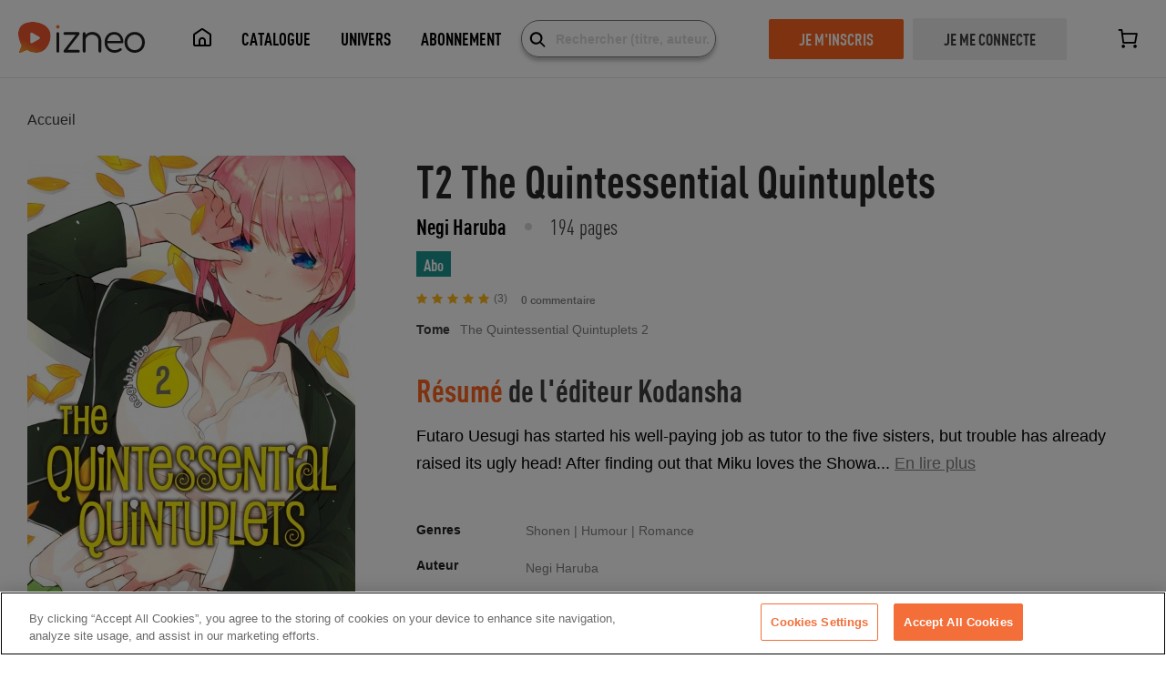

--- FILE ---
content_type: application/javascript; charset=UTF-8
request_url: https://www.izneo.com/_nuxt/ebcc10c.js
body_size: 7925
content:
(window.webpackJsonp=window.webpackJsonp||[]).push([[91],{1126:function(t,e,n){"use strict";n.r(e);n(4);var r=n(0),o=n(611),l=n(1162),d=n(1161),c=n(1160),f={name:"Universe",components:{Ariane:o.default,UniverseListHeaderDesktop:l.default,UniverseListHeaderMobile:d.default,UniverseTab:c.default},fetch:function(){var t=this;return Object(r.a)(regeneratorRuntime.mark((function e(){return regeneratorRuntime.wrap((function(e){for(;;)switch(e.prev=e.next){case 0:if(t.newestUniverses.length){e.next=3;break}return e.next=3,t.loadPage();case 3:case"end":return e.stop()}}),e)})))()},data:function(){return{title:this.$t("breadcrumb.universe"),breadcrumbs:[this.$t("breadcrumb.home"),this.$t("breadcrumb.universe")],params:[this.$utils.aboArea()?"abo":"index",null],isLoading:!0,shelfList:null,newestUniverses:[]}},computed:{isAuthenticated:function(){return this.$auth.loggedIn},ui:function(){return this.$auth.loggedIn&&this.$auth.user?this.$auth.user:{}},isAboUser:function(){return"hasActiveClassicSubscription"in this.ui&&this.ui.hasActiveClassicSubscription}},watch:{isAuthenticated:function(){},ui:function(){}},methods:{loadPage:function(){var t=this;return Object(r.a)(regeneratorRuntime.mark((function e(){var n,r,o,l,d;return regeneratorRuntime.wrap((function(e){for(;;)switch(e.prev=e.next){case 0:return e.prev=0,n=t.$utils.aboArea()?t.$utils.homeAboUrlForLang(t.$i18n.locale):t.$utils.homeUrlForLang(t.$i18n.locale),e.next=4,t.$api.universe.getTop(t.$utils.aboArea());case 4:if(r=e.sent,(o=r.items)&&o.length){e.next=9;break}return window.location.href=n,e.abrupt("return");case 9:return e.next=11,t.$api.universe.getShelfList(t.$utils.aboArea());case 11:if(l=e.sent,(d=l.shelves)&&d.length){e.next=16;break}return window.location.href=n,e.abrupt("return");case 16:t.shelfList=d,t.newestUniverses=o,t.title="".concat(t.$t("breadcrumb.universe"));case 19:return e.prev=19,t.isLoading=!1,e.finish(19);case 22:case"end":return e.stop()}}),e,null,[[0,,19,22]])})))()},updatePage:function(t){this.isLoading=t}},head:function(){return{title:this.$t("seo.universTitle"),meta:[{hid:"description",name:"description",content:this.$t("seo.universDecs")}]}}},v=(n(1357),n(5)),component=Object(v.a)(f,(function(){var t=this,e=t.$createElement,n=t._self._c||e;return n("div",{staticClass:"site-content"},[n("Ariane",{attrs:{type:"breadcrumb trunk",breadcrumbs:t.breadcrumbs,params:t.params}}),t._v(" "),t.shelfList?n("div",{staticClass:"content"},[t.newestUniverses&&t.newestUniverses.length?[n("UniverseListHeaderDesktop",{staticClass:"header-desktop",attrs:{title:t.$t("universeList.title"),universes:t.newestUniverses}}),t._v(" "),n("UniverseListHeaderMobile",{staticClass:"header-mobile",attrs:{title:t.$t("universeList.title"),universes:t.newestUniverses}})]:t._e(),t._v(" "),n("div",{staticClass:"by-genres text--black"},[t._v("\n      "+t._s(t.$t("universeList.all_by_genres"))+"\n    ")]),t._v(" "),n("UniverseTab",{staticClass:"shelf-list",attrs:{"tab-list":t.shelfList,"is-loading":t.isLoading},on:{updatePage:t.updatePage}})],2):t._e()],1)}),[],!1,null,"56eb1be2",null);e.default=component.exports;installComponents(component,{Ariane:n(611).default,UniverseListHeaderDesktop:n(1162).default,UniverseListHeaderMobile:n(1161).default,UniverseTab:n(1160).default})},1160:function(t,e,n){"use strict";n.r(e);n(7),n(58),n(24),n(18),n(9),n(27),n(4);var r=n(0),o=n(70),l=n(620),d=n(621),c=n(691),f=n(1183),v={components:{Loader:o.default,AppModal:l.default,Pagination:d.default,UniverseListItem:c.default,UniverseListItemEmpty:f.default},props:{tabList:{type:Array,required:!0},isLoading:{type:Boolean,required:!1,default:!1}},fetch:function(){var t=this;return Object(r.a)(regeneratorRuntime.mark((function e(){return regeneratorRuntime.wrap((function(e){for(;;)switch(e.prev=e.next){case 0:return e.next=2,t.resetTabs();case 2:case"end":return e.stop()}}),e)})))()},data:function(){return{countLoad:0,activeKey:"all",filters:[{label:this.$t("catalog.sort_new"),value:"new"},{label:this.$t("catalog.sort_old"),value:"old"}],displayModal:!1,currentFilter:{label:this.$t("catalog.sort_new"),value:"new"},universes:[],displayedList:[],currentPage:1,paginationLimit:9}},computed:{tabs:function(){return this.tabList.map((function(t){return t.key}))},activeTabCount:function(){return this.tabCount(this.activeKey)},activeTabTotalPage:function(){return Math.ceil(this.tabCount(this.activeKey)/this.paginationLimit)},extendedFilters:function(){return[{label:this.$t("catalog.sort"),value:null,$isDisabled:!0}].concat(this.filters)},emptyList:function(){var t=[];if(this.displayedList.length&&this.displayedList.length%3)for(var i=this.displayedList.length%3;i<3;i++)t.push(i);return t}},watch:{currentFilter:function(){this.resetTabs()}},methods:{resetAllPages:function(){var t=this;this.tabList.forEach((function(e){t.universes[e.key]&&(t.universes[e.key].pages=[])}))},resetTabs:function(){var t=this;return Object(r.a)(regeneratorRuntime.mark((function e(){return regeneratorRuntime.wrap((function(e){for(;;)switch(e.prev=e.next){case 0:return t.resetAllPages(),e.next=3,t.loadUniverses(t.activeKey,1);case 3:t.currentPage=1;case 4:case"end":return e.stop()}}),e)})))()},setFilter:function(filter){this.currentFilter=filter,this.displayModal=!1},setSelected:function(t){this.activeKey=t,this.loadUniverses(this.activeKey,1),this.currentPage=1,this.updatePage(1)},getTabName:function(t){var e=this.tabList.find((function(e){return e.key===t}));return"all"===e.key?this.$t("common.all_shelves"):e.name},getTabId:function(t){var e=this.tabList.find((function(e){return e.key===t}));return e.id?e.id:0},updatePage:function(t){var e=this;return Object(r.a)(regeneratorRuntime.mark((function n(){var r;return regeneratorRuntime.wrap((function(n){for(;;)switch(n.prev=n.next){case 0:return e.$emit("updatePage",!0),n.next=3,e.loadUniverses(e.activeKey,t);case 3:e.currentPage=t,e.countLoad++,e.countLoad>1&&(r=document.getElementById("universes").offsetTop,window.scrollTo(0,r));case 6:case"end":return n.stop()}}),n)})))()},tabCount:function(t){return this.tabList.find((function(e){return e.key===t})).count},loadUniverses:function(t,e){var n=this;return Object(r.a)(regeneratorRuntime.mark((function r(){var o,l;return regeneratorRuntime.wrap((function(r){for(;;)switch(r.prev=r.next){case 0:if(t){r.next=2;break}return r.abrupt("return");case 2:if(r.prev=2,n.universes[t]&&n.universes[t].pages[e-1]){r.next=10;break}return n.universes[t]||(n.universes[t]={pages:[]}),o=n.currentFilter.value,r.next=8,n.$api.universe.getList(n.getTabId(t),o,(e-1)*n.paginationLimit,n.paginationLimit,n.$utils.aboArea());case 8:l=r.sent,n.universes[t].pages[e-1]=l.items;case 10:n.displayedList=n.universes[t].pages[e-1];case 11:return r.prev=11,n.$emit("updatePage",!1),r.finish(11);case 14:case"end":return r.stop()}}),r,null,[[2,,11,14]])})))()}}},m=(n(1353),n(1355),n(5)),component=Object(m.a)(v,(function(){var t=this,e=t.$createElement,r=t._self._c||e;return r("div",{staticClass:"universe-tab",attrs:{id:"universes"}},[r("div",{staticClass:"tab-action"},[r("div",{staticClass:"ctl-tabs"},[r("div",{staticClass:"ctl-tabs-wrapper"},t._l(t.tabs,(function(e,n){return r("div",{key:"tab-"+n,staticClass:"tab",class:{active:e===t.activeKey},on:{click:function(n){return t.setSelected(e)}}},[t._v("\n          "+t._s(t.getTabName(e))+"\n        ")])})),0)]),t._v(" "),r("div",{staticClass:"ctl-sort"},[r("div",{staticClass:"only-mobile",on:{click:function(e){t.displayModal=!0}}},[r("img",{staticClass:"sort-btn",attrs:{src:n(249)}})]),t._v(" "),r("div",{staticClass:"sort only-desktop"},[r("multiselect",{attrs:{searchable:!1,"allow-empty":!1,label:"label","track-by":"value",options:t.extendedFilters,"show-labels":!1},model:{value:t.currentFilter,callback:function(e){t.currentFilter=e},expression:"currentFilter"}})],1),t._v(" "),t.displayModal?r("AppModal",{attrs:{"no-default":!0,"closing-cross":!0,"full-width":!0},on:{close:function(e){t.displayModal=!1}},scopedSlots:t._u([{key:"body",fn:function(){return[r("div",{staticClass:"modal-filters"},t._l(t.filters,(function(e,n){return r("div",{key:"filter-"+n,class:{active:e.value===t.currentFilter.value,default:"default"===e.value},on:{click:function(n){return t.setFilter(e)}}},[t._v("\n              "+t._s(t.$t(e.label))+"\n            ")])})),0)]},proxy:!0}],null,!1,3353387323)}):t._e()],1)]),t._v(" "),r("Loader",{attrs:{display:t.isLoading}}),t._v(" "),t.displayedList.length&&!t.isLoading?r("div",{staticClass:"universe-list"},[t._l(t.displayedList,(function(t,e){return r("UniverseListItem",{key:"universe-"+e,attrs:{universe:t}})})),t._v(" "),t._l(t.emptyList,(function(t){return r("UniverseListItemEmpty",{key:"empty-"+t})}))],2):t._e(),t._v(" "),t.activeTabCount>t.paginationLimit?r("Pagination",{attrs:{"total-page":t.activeTabTotalPage},on:{updatePage:t.updatePage}}):t._e()],1)}),[],!1,null,"0909568e",null);e.default=component.exports;installComponents(component,{AppModal:n(620).default,Loader:n(70).default,UniverseListItem:n(691).default,UniverseListItemEmpty:n(1183).default,Pagination:n(655).default})},1161:function(t,e,n){"use strict";n.r(e);var r=n(691),o={dots:!0,infinite:!0,prevArrow:!1,nextArrow:!1,lazyLoad:"ondemand",adaptiveHeight:!0,autoplay:!1,autoplaySpeed:5e3,slidesToShow:1},l={components:{UniverseListItem:r.default},props:{title:{type:String,required:!0},universes:{type:Array,required:!0}},data:function(){return{slickOptionsMobile:o}}},d=(n(1349),n(5)),component=Object(d.a)(l,(function(){var t=this.$createElement,e=this._self._c||t;return e("div",{staticClass:"ctn"},[e("div",{staticClass:"block-header"},[e("h1",[this._v(this._s(this.title))])]),this._v(" "),e("div",{staticClass:"list"},[e("client-only",[e("slick-slide",{staticClass:"slides-slick custom-slick",attrs:{options:this.slickOptionsMobile}},this._l(this.universes,(function(t,n){return e("UniverseListItem",{key:"slide-"+n,attrs:{universe:t}})})),1)],1)],1)])}),[],!1,null,"1268ffe5",null);e.default=component.exports;installComponents(component,{UniverseListItem:n(691).default})},1162:function(t,e,n){"use strict";n.r(e);var r={components:{UniverseListItem:n(691).default},props:{title:{type:String,required:!0},universes:{type:Array,required:!0}}},o=(n(1347),n(5)),component=Object(o.a)(r,(function(){var t=this.$createElement,e=this._self._c||t;return e("div",{staticClass:"ctn"},[e("div",{staticClass:"block-header"},[e("h1",[this._v(this._s(this.title))])]),this._v(" "),e("div",{staticClass:"list"},this._l(this.universes,(function(t,i){return e("UniverseListItem",{key:"universe-"+i,attrs:{universe:t}})})),1)])}),[],!1,null,"b9c76dc6",null);e.default=component.exports;installComponents(component,{UniverseListItem:n(691).default})},1183:function(t,e,n){"use strict";n.r(e);var r={name:"Empty"},o=(n(1351),n(5)),component=Object(o.a)(r,(function(){var t=this.$createElement;return(this._self._c||t)("div",{staticClass:"item-ctn empty"})}),[],!1,null,"4743035e",null);e.default=component.exports},1343:function(t,e,n){"use strict";var r=n(830);n.n(r).a},1344:function(t,e,n){(e=n(12)(!1)).push([t.i,".universe-badge[data-v-c03d7856]{display:inline-block;padding:.5rem;color:#fff;font-family:DINCond-Bold;background-color:#ff641e}@media (max-width:768px){.universe-badge[data-v-c03d7856]{font-size:20px}}.universe-badge.new[data-v-c03d7856]{background-color:#ff641e}",""]),t.exports=e},1345:function(t,e,n){"use strict";var r=n(831);n.n(r).a},1346:function(t,e,n){(e=n(12)(!1)).push([t.i,'.item-ctn[data-v-17ad46ee]{max-width:380px;width:33%}@media (max-width:768px){.item-ctn[data-v-17ad46ee]{margin-bottom:30px;padding:0 10px}}.item-ctn p[data-v-17ad46ee]{padding-right:20px}.item-ctn h2[data-v-17ad46ee]{font-size:35px;padding:27px 20px 8px 0}.item-ctn .img[data-v-17ad46ee]{position:relative}.item-ctn .img img[data-v-17ad46ee]{display:block}.item-ctn .badged-img[data-v-17ad46ee]{position:relative}.item-ctn .badged-img .badge[data-v-17ad46ee]{position:absolute;left:0;bottom:0}.item-ctn .item-link:hover h2[data-v-17ad46ee]{color:#ff641e}.item-ctn .item-link:hover .img[data-v-17ad46ee]:after{content:"";position:absolute;width:100%;height:100%;background:rgba(0,0,0,.2);top:0;left:0}',""]),t.exports=e},1347:function(t,e,n){"use strict";var r=n(832);n.n(r).a},1348:function(t,e,n){var r=n(12),o=n(171),l=n(285);e=r(!1);var d=o(l);e.push([t.i,".ctn[data-v-b9c76dc6]{margin-top:50px}.ctn .block-header[data-v-b9c76dc6]{height:304px;background-color:#272626;background-repeat:no-repeat;background-image:url("+d+");background-position-x:right;background-position-y:top}.ctn .block-header h1[data-v-b9c76dc6]{color:#fff;padding:50px;font-weight:700;font-size:72px}.ctn .list[data-v-b9c76dc6]{position:relative;margin-top:-104px;display:flex;justify-content:space-evenly}",""]),t.exports=e},1349:function(t,e,n){"use strict";var r=n(833);n.n(r).a},1350:function(t,e,n){var r=n(12),o=n(171),l=n(286);e=r(!1);var d=o(l);e.push([t.i,".ctn[data-v-1268ffe5]{margin-top:50px}.ctn .block-header[data-v-1268ffe5]{height:180px;background-color:#272626;background-repeat:no-repeat;background-image:url("+d+");background-position-x:right;background-position-y:top}.ctn .block-header h1[data-v-1268ffe5]{color:#fff;padding:28px 16px;font-weight:700;font-size:40px}.ctn .list[data-v-1268ffe5]{position:relative;margin-top:-104px;display:block;justify-content:space-evenly}@media (max-width:768px){.ctn .list[data-v-1268ffe5]{margin-top:-92px}}.ctn .slides-slick[data-v-1268ffe5]{margin-bottom:36px;margin-top:15px}.ctn .slides-slick[data-v-1268ffe5]  .slick-slide div{text-align:center}.ctn .slides-slick[data-v-1268ffe5]  .slick-track{width:100vh;display:flex;align-items:flex-start;justify-content:space-between}.ctn .slides-slick[data-v-1268ffe5]  .slick-dots{position:absolute;height:10px;bottom:1rem;right:calc(60% - 25px)}@media (max-width:768px){.ctn .slides-slick[data-v-1268ffe5]  .slick-dots{top:-25px;right:.25rem}}.ctn .slides-slick[data-v-1268ffe5]  .slick-dots li{display:inline-block;padding:0 3px}.ctn .slides-slick[data-v-1268ffe5]  .slick-dots li button{cursor:pointer;width:8px;height:8px;background-color:grey;border-radius:99999px;text-indent:-9999px}@media (max-width:768px){.ctn .slides-slick[data-v-1268ffe5]  .slick-dots li button{background-color:#d3d3d3}}.ctn .slides-slick[data-v-1268ffe5]  .slick-dots li.slick-active button{background-color:#ff641e}",""]),t.exports=e},1351:function(t,e,n){"use strict";var r=n(834);n.n(r).a},1352:function(t,e,n){(e=n(12)(!1)).push([t.i,".item-ctn[data-v-4743035e]{max-width:380px}.empty[data-v-4743035e]{width:380px}",""]),t.exports=e},1353:function(t,e,n){"use strict";var r=n(835);n.n(r).a},1354:function(t,e,n){(e=n(12)(!1)).push([t.i,'.tab-action[data-v-0909568e]{position:relative;padding:1rem 0;width:100%;height:100%}.tab-action[data-v-0909568e]:after{content:"";position:absolute;top:0;bottom:0;right:30px;z-index:1;pointer-events:none;background-image:linear-gradient(90deg,hsla(0,0%,100%,0),#fff 65%);width:7%}.tab-action .ctl-tabs[data-v-0909568e]{margin-right:40px}.tab-action .ctl-tabs .ctl-tabs-wrapper[data-v-0909568e]{display:flex;white-space:nowrap}@media (max-width:768px){.tab-action .ctl-tabs .ctl-tabs-wrapper[data-v-0909568e]{border-bottom:1px solid #ededed;overflow-x:scroll;scrollbar-width:none;-ms-overflow-style:none}}.tab-action .ctl-tabs .tab[data-v-0909568e]{cursor:pointer;margin-right:2rem;padding:.5rem .5rem .75rem;white-space:nowrap}.tab-action .ctl-tabs .tab.active[data-v-0909568e],.tab-action .ctl-tabs .tab[data-v-0909568e]:hover{color:#ff641e;border-bottom:5px solid #ff641e}@media (max-width:768px){.tab-action .ctl-tabs .tab[data-v-0909568e]{margin-right:.75rem;font-size:14px;padding:.25rem .25rem .5rem}}.tab-action .ctl-sort[data-v-0909568e]{position:absolute;top:10px;right:5px}.tab-action .ctl-sort .sort-btn[data-v-0909568e]{min-width:32px;min-height:32px}@media (max-width:768px){.tab-action .ctl-sort[data-v-0909568e]{flex:inherit}}.tab-action .sort-select[data-v-0909568e]{background:#fff}.tab-action .modal-filters div[data-v-0909568e]{cursor:pointer;margin:1.5rem 0}.tab-action .modal-filters .active[data-v-0909568e]{font-weight:700}.tab-action .modal-filters .default[data-v-0909568e]{color:grey}.tab-action .only-mobile[data-v-0909568e]{display:none}.tab-action .only-desktop[data-v-0909568e]{display:inline-block}@media (max-width:768px){.tab-action .only-mobile[data-v-0909568e]{display:block}.tab-action .only-mobile.sort-btn[data-v-0909568e]{display:inline-block}.tab-action .only-desktop[data-v-0909568e]{display:none}}.universe-list[data-v-0909568e]{display:flex;flex-wrap:wrap;justify-content:space-between;margin-bottom:71px;margin-top:20px}@media (max-width:768px){.universe-list[data-v-0909568e]{justify-content:center}}',""]),t.exports=e},1355:function(t,e,n){"use strict";var r=n(836);n.n(r).a},1356:function(t,e,n){(e=n(12)(!1)).push([t.i,".ctl-sort .multiselect__content-wrapper{border:none;box-shadow:0 0 8px 0 rgba(0,0,0,.25)}.ctl-sort .multiselect__tags{border:0;min-width:200px}.ctl-sort .multiselect__option--disabled{color:#999!important;background:#fff!important}.ctl-sort .multiselect__option--selected{background:#fff!important}.ctl-sort .multiselect__option--highlight{background-color:#5897fb!important}",""]),t.exports=e},1357:function(t,e,n){"use strict";var r=n(837);n.n(r).a},1358:function(t,e,n){(e=n(12)(!1)).push([t.i,".content[data-v-56eb1be2]{padding:0 20px;margin:auto;max-width:1440px}@media (max-width:768px){.content[data-v-56eb1be2]{padding:0}}.content .by-genres[data-v-56eb1be2]{margin:89px 0 65px;padding:34px 69px 28px;background:#ededed;font-family:DINCond-Bold;font-weight:700;font-size:36px}@media (max-width:768px){.content .by-genres[data-v-56eb1be2]{margin:40px 0 16px;padding:24px 22px;font-size:24px}}.content .shelf-list[data-v-56eb1be2]{margin:auto;max-width:1440px;padding:0 70px}@media (max-width:768px){.content .shelf-list[data-v-56eb1be2]{padding:0 15px}}.header-mobile[data-v-56eb1be2]{display:none}.header-desktop[data-v-56eb1be2]{display:block}@media (max-width:768px){.header-mobile[data-v-56eb1be2]{display:block}.header-desktop[data-v-56eb1be2]{display:none}}",""]),t.exports=e},1597:function(t,e,n){"use strict";n.r(e);var r={name:"Univers",components:{UniverseList:n(1126).default}},o=n(5),component=Object(o.a)(r,(function(){var t=this.$createElement;return(this._self._c||t)("UniverseList")}),[],!1,null,null,null);e.default=component.exports;installComponents(component,{UniverseList:n(1126).default})},610:function(t,e,n){"use strict";n.r(e);var r={props:{theme:{type:String,required:!1,default:""}}},o=(n(629),n(5)),component=Object(o.a)(r,(function(){var t=this.$createElement;return(this._self._c||t)("div",this._g({staticClass:"button",class:this.theme},this.$listeners),[this._t("default")],2)}),[],!1,null,"02435e60",null);e.default=component.exports},611:function(t,e,n){"use strict";n.r(e);n(62),n(18),n(16),n(71);var r={name:"Ariane",props:{type:{type:String,required:!0},breadcrumbs:{type:Array,required:!0},params:{type:Array,required:!0}},methods:{prettyfyText:function(text){return text.split("-").map((function(s){return s.charAt(0).toUpperCase()+s.substring(1)})).join(" ")}}},o=(n(616),n(5)),component=Object(o.a)(r,(function(){var t=this,e=t.$createElement,n=t._self._c||e;return n("div",{class:t.type},[n("ul",t._l(t.breadcrumbs,(function(e,r){return n("li",{key:"breadcrumb-"+r,class:{breadcrumb_current:r===t.breadcrumbs.length-1}},[t.params[r]?n("NuxtLink",{attrs:{to:t.localeRoute(t.params[r])}},[t._v("\n        "+t._s(t.prettyfyText(e))+"\n      ")]):n("NuxtLink",{attrs:{to:{}}},[t._v(t._s(t.prettyfyText(e)))])],1)})),0)])}),[],!1,null,null,null);e.default=component.exports},617:function(t,e,n){var content=n(630);"string"==typeof content&&(content=[[t.i,content,""]]),content.locals&&(t.exports=content.locals);(0,n(13).default)("545f2799",content,!0,{sourceMap:!1})},620:function(t,e,n){"use strict";n.r(e);var r={components:{AppButton:n(610).default},props:{noDefault:{type:Boolean,required:!1,default:!1},fullWidth:{type:Boolean,required:!1,default:!1},closingCross:{type:Boolean,required:!1,default:!1}}},o=(n(641),n(5)),component=Object(o.a)(r,(function(){var t=this,e=t.$createElement,r=t._self._c||e;return r("transition",{attrs:{name:"modal"}},[r("div",{staticClass:"modal-mask"},[r("div",{staticClass:"modal-wrapper"},[r("div",{staticClass:"modal-container",class:{"full-width":t.fullWidth,"no-default":t.noDefault}},[t.closingCross?r("button",{staticClass:"modal-default-button",on:{click:function(e){return t.$emit("close")}}},[r("img",{staticClass:"button_close",attrs:{alt:"close",src:n(240)}})]):t._e(),t._v(" "),r("div",{staticClass:"modal-header"},[t._t("header")],2),t._v(" "),r("div",{staticClass:"modal-body"},[t._t("body")],2),t._v(" "),r("div",{staticClass:"modal-footer"},[t._t("footer",[t.noDefault?t._e():r("AppButton",{nativeOn:{click:function(e){return t.$emit("close")}}},[t._v("\n              OK\n            ")])])],2),t._v(" "),t._t("footer-link")],2)])])])}),[],!1,null,"320c7608",null);e.default=component.exports;installComponents(component,{AppButton:n(610).default})},625:function(t,e,n){var content=n(642);"string"==typeof content&&(content=[[t.i,content,""]]),content.locals&&(t.exports=content.locals);(0,n(13).default)("84dfca62",content,!0,{sourceMap:!1})},629:function(t,e,n){"use strict";var r=n(617);n.n(r).a},630:function(t,e,n){(e=n(12)(!1)).push([t.i,'.button[data-v-02435e60]{cursor:pointer;display:inline-block;padding:1.5rem 4.5rem;color:#fff;background-color:#ff641e;font-weight:700;font-size:22px;text-transform:uppercase;white-space:nowrap}.button[data-v-02435e60]:hover{background:#eb4900}.button.secondary[data-v-02435e60]{background-color:#1d968f}.button.secondary[data-v-02435e60]:hover{background:#156b66}.button.white[data-v-02435e60]{background-color:#fff;color:#3e3e3e;font-family:DINCond-Bold;font-size:20px;text-align:center;border:1px solid #d8d8d8}.button.white[data-v-02435e60]:hover{background-color:#d8d8d8}.button.black[data-v-02435e60]{background-color:#212121;color:#fff;font-family:DINCond-Bold;font-size:20px;text-align:center;border:1px solid #212121}.button.black[data-v-02435e60]:hover{background-color:#fff;color:#212121}.button.dark[data-v-02435e60]{background-color:#3e3e3e;color:#fff;font-family:DINCond-Bold;font-size:20px;text-align:center;border:1px solid #3e3e3e}.button.dark[data-v-02435e60]:hover{background-color:#d8d8d8;border:1px solid #d8d8d8;color:#3e3e3e}.button-black[data-v-02435e60]{background-color:#212121;border-radius:2px;width:170px;font-size:20px;text-align:center;padding:12px 0;border:1px solid #212121}.button-black[data-v-02435e60]:hover{background-color:#fff;color:#212121}.button-red[data-v-02435e60]{background-color:#d33530;border-radius:2px;width:170px;font-size:20px;text-align:center;padding:12px 0;border:1px solid #d33530}.button-red[data-v-02435e60]:hover{background-color:#fff;color:#212121}.button-orange[data-v-02435e60]{background-color:#eb4900;border-radius:2px;width:170px;font-size:20px;text-align:center;padding:12px 0;border:1px solid #eb4900}.button-orange[data-v-02435e60]:hover{background-color:#fff;color:#eb4900}.button-orange.border[data-v-02435e60],.button-white.border[data-v-02435e60]{border-radius:23px}.button.select[data-v-02435e60]{background-color:#ededed;color:#3e3e3e;font-family:DINCond-Bold;font-size:20px;text-align:center}.button.select[data-v-02435e60]:hover{background:#eb4900;color:#fff}.button.select-subarea[data-v-02435e60]{background-color:#ededed;color:#3e3e3e;font-family:DINCond-Bold;font-size:20px;text-align:center}.button.select-subarea[data-v-02435e60]:hover{background:#156b66;color:#fff}.button.active[data-v-02435e60]{background:#eb4900;color:#fff;font-family:DINCond-Bold;font-size:20px;text-align:center}.button.active[data-v-02435e60]:hover{background:#ededed;color:#3e3e3e}.button.active-subarea[data-v-02435e60]{background:#156b66;color:#fff;font-family:DINCond-Bold;font-size:20px;text-align:center}.button.active-subarea[data-v-02435e60]:hover{background:#ededed;color:#3e3e3e}.button.disable[data-v-02435e60]{background-color:#ededed;border-color:#ededed;color:#3e3e3e}.button-white[data-v-02435e60]{background-color:#fff;color:#212121;border-radius:2px;width:170px;font-size:20px;text-align:center;padding:12px 0;border:1px solid #212121}.button-white[data-v-02435e60]:hover{background-color:#d8d8d8}.button--md[data-v-02435e60]{padding:13px 33px;text-align:center}.button--wide[data-v-02435e60]{padding:1.5rem}.button--canalplus[data-v-02435e60],.button--facebook[data-v-02435e60],.button--orange-partner[data-v-02435e60],.button--responsive[data-v-02435e60]{position:relative;display:flex;justify-content:center;align-items:center;vertical-align:middle;font-size:16px;line-height:50px;text-transform:uppercase;font-family:"DINCond-Regular";font-weight:700;text-decoration:none;cursor:pointer;height:50px}.button--facebook[data-v-02435e60]{background:#2956a7}.button--facebook[data-v-02435e60]:hover{background:#113a89}.button--canalplus[data-v-02435e60]{border:2px solid #3e3e3e;color:#3e3e3e;background-color:#fff}.button--canalplus[data-v-02435e60]:hover{background:#fff}.button--orange-partner[data-v-02435e60],.button--responsive[data-v-02435e60]{border:2px solid #ff641e;color:#f60;background-color:#fff}.button--orange-partner[data-v-02435e60]:hover,.button--responsive[data-v-02435e60]:hover{background:#fff}.button--orange-partner.shape[data-v-02435e60],.button--responsive.shape[data-v-02435e60]{background:#fff;color:#eb4900;text-align:center;border:1px solid #eb4900}.button--orange-partner.subarea-shape[data-v-02435e60],.button--responsive.subarea-shape[data-v-02435e60]{text-align:center;background-color:#fff;border:1px solid #1d968f;color:#1d968f}.button--orange-partner-small[data-v-02435e60],.button--responsive-small[data-v-02435e60]{font-family:"Arial";text-transform:none;padding:7px 11px;font-size:16px;font-weight:unset}.button--orange-partner-md[data-v-02435e60],.button--responsive-md[data-v-02435e60]{padding:13px 33px;font-size:18px}.button--orange-partner-md.shape[data-v-02435e60],.button--responsive-md.shape[data-v-02435e60]{background:#fff;color:#eb4900;text-align:center;border:1px solid #eb4900}.button.wrap[data-v-02435e60]{white-space:normal}.button.small-button[data-v-02435e60]{padding:.75rem 0;border-radius:0;height:46px;text-align:center;width:46px;margin:1rem 0}.button.small-button img[data-v-02435e60]{display:inline-block}.button.custom-button[data-v-02435e60]{width:300px;padding:24px 50px;text-align:center}.button.mobile-cart-btn[data-v-02435e60]{padding:5px}.button.mobile-lib-btn[data-v-02435e60]{padding-top:9px;padding-left:3px}.button.only-mobile[data-v-02435e60],.button.only-mobile-custom-price[data-v-02435e60]{display:none}.button.only-desktop[data-v-02435e60]{display:block}.button.shape_info[data-v-02435e60]{background:#fff;border:1px solid #ff641e;color:#ff641e;text-align:center;padding:7px 11px;text-transform:none;font-family:"Arial";font-size:16px;font-weight:400}.button.shape_info[data-v-02435e60]:hover{border:1px solid #eb4900;color:#eb4900}@media (max-width:768px){.button.only-mobile-custom-price[data-v-02435e60]{display:inline}.button.only-mobile[data-v-02435e60]{display:block}.button.only-desktop[data-v-02435e60]{display:none}}',""]),t.exports=e},636:function(t,e,n){var content=n(676);"string"==typeof content&&(content=[[t.i,content,""]]),content.locals&&(t.exports=content.locals);(0,n(13).default)("a4d85ee8",content,!0,{sourceMap:!1})},641:function(t,e,n){"use strict";var r=n(625);n.n(r).a},642:function(t,e,n){(e=n(12)(!1)).push([t.i,".modal-mask[data-v-320c7608]{position:fixed;z-index:9998;top:0;left:0;width:100%;height:100%;background-color:rgba(39,38,38,.8)}.modal-wrapper[data-v-320c7608]{min-width:500px;max-width:100%;position:absolute;top:50%;left:50%;transform:translate(-50%,-50%);transition:all .3s ease}@media (max-width:768px){.modal-wrapper[data-v-320c7608]{padding:0 1rem;min-width:inherit;width:inherit}}.modal-container[data-v-320c7608]{background-color:#fff;padding:3rem 5rem;text-align:center;position:relative;max-height:100vh;z-index:99999;overflow:auto}.modal-container .closing-cross[data-v-320c7608]{position:absolute;right:1rem;top:1rem;cursor:pointer}.modal-container .modal-default-button[data-v-320c7608]{position:absolute;right:20px;top:55px;background-color:#fff;z-index:1000000}.modal-container .button_close[data-v-320c7608]{width:15px;height:15px}.modal-container .modal-body[data-v-320c7608]{margin:1rem 0}.modal-container .modal-footer[data-v-320c7608]{margin-top:3rem;margin-bottom:1rem}@media (max-width:768px){.modal-container[data-v-320c7608],.modal-container.full-width[data-v-320c7608]{padding:1rem}}.no-default .modal-footer[data-v-320c7608]{margin:0}.modal-enter[data-v-320c7608],.modal-leave-active[data-v-320c7608]{opacity:0}.modal-enter .modal-container[data-v-320c7608],.modal-leave-active .modal-container[data-v-320c7608]{transform:scale(1.1)}",""]),t.exports=e},655:function(t,e,n){"use strict";n.r(e);n(638),n(18),n(614),n(20),n(674),n(42),n(51),n(4);var r=n(0),o={components:{PaginationTrigger:n(651).default},props:{currentPage:{type:Number,required:!0},itemsPerPage:{type:Number,required:!0},totalPage:{type:Number,required:!0},params:{type:Object,required:!1,default:void 0}},data:function(){return{visiblePagesCount:6,selectedPage:0}},computed:{isPreviousButtonDisabled:function(){return 1===this.selectedPage},isNextButtonDisabled:function(){return this.selectedPage===this.totalPage},paginationTriggers:function(){var t=this.selectedPage,e=this.totalPage,n=this.visiblePagesCount,r=Math.ceil((n-1)/2),o=Array(e<=n?e:n-1).fill(0);if(t<=r+1){o[0]=1;var l=o.map((function(t,e){return o[0]+e}));return l.push(e),new Set(l)}if(t>=e-r+1){var d=o.map((function(t,n){return e-n}));return d.reverse(),d}o[0]=t-r+1;var c=o.map((function(t,e){return o[0]+e}));return c.unshift(1,"..."),c.push("...",e),c}},watch:{currentPage:function(){this.selectedPage=this.currentPage}},mounted:function(){this.selectedPage=this.currentPage},methods:{pageChangeHandle:function(t){var e=this;return Object(r.a)(regeneratorRuntime.mark((function n(){var r,o,l,d;return regeneratorRuntime.wrap((function(n){for(;;)switch(n.prev=n.next){case 0:n.t0=t,n.next="next"===n.t0?3:"previous"===n.t0?5:7;break;case 3:return e.selectedPage+=1,n.abrupt("break",8);case 5:return e.selectedPage-=1,n.abrupt("break",8);case 7:e.selectedPage=t;case 8:if(r=1===e.selectedPage?0:e.selectedPage*e.itemsPerPage-(e.itemsPerPage-1),o=[r,e.itemsPerPage],!e.params){n.next=17;break}return n.next=13,e.fetch.POST(e.params.url,{reference:e.params.reference,shelf:e.params.shelf,limit:o,count:e.params.count});case 13:l=n.sent,d=l.series,e.series=d.series,e.$emit("updateSeries",e.series);case 17:e.$emit("updatePage",e.selectedPage);case 18:case"end":return n.stop()}}),n)})))()}}},l=(n(689),n(675),n(5)),component=Object(l.a)(o,(function(){var t=this,e=t.$createElement,n=t._self._c||e;return n("div",{staticClass:"trunk pagination"},[n("button",{staticClass:"pagination_arrow pagination_before",attrs:{title:t.$t("catalog.prev"),disabled:t.isPreviousButtonDisabled},on:{click:function(e){return t.pageChangeHandle("previous")}}}),t._v(" "),n("div",{staticClass:"pagination_list"},t._l(t.paginationTriggers,(function(e){return n("PaginationTrigger",{key:e,class:{"pagination_page pagination_page--active":e===t.selectedPage},attrs:{"page-number":e},on:{loadPage:t.pageChangeHandle}})})),1),t._v(" "),n("button",{staticClass:"pagination_arrow pagination_after",attrs:{title:t.$t("catalog.next"),disabled:t.isNextButtonDisabled},on:{click:function(e){return t.pageChangeHandle("next")}}})])}),[],!1,null,"2005ccb4",null);e.default=component.exports;installComponents(component,{PaginationTrigger:n(651).default})},674:function(t,e,n){"use strict";var r=n(265),o=n(266);t.exports=r("Set",(function(t){return function(){return t(this,arguments.length?arguments[0]:void 0)}}),o)},675:function(t,e,n){"use strict";var r=n(636);n.n(r).a},676:function(t,e,n){(e=n(12)(!1)).push([t.i,".pagination_arrow[data-v-2005ccb4]{cursor:pointer}",""]),t.exports=e},691:function(t,e,n){"use strict";n.r(e);n(7);var r={props:{badge:{type:String,required:!0}}},o=(n(1343),n(5)),l={components:{Badge:Object(o.a)(r,(function(){var t=this.$createElement;return(this._self._c||t)("div",{class:["universe-badge",this.badge]},[this._v("\n  "+this._s(this.$t("badge."+this.badge))+"\n")])}),[],!1,null,"c03d7856",null).exports},props:{universe:{type:Object,required:!0}},computed:{imageUrl:function(){return"".concat(this.$config.izneoUrl,"/").concat(this.$i18n.locale,"/images/universe-page/").concat(this.universe.id,"-380x214.jpg?v=").concat(this.universe.version)}}},d=(n(1345),Object(o.a)(l,(function(){var t=this,e=t.$createElement,n=t._self._c||e;return n("div",{staticClass:"item-ctn"},[n("NuxtLink",{staticClass:"item-link",attrs:{to:t.localeRoute({name:(t.$utils.aboArea()?"abo-":"")+"universe-slug",params:{slug:t.universe.slug+"-"+t.universe.id}})}},[n("div",{staticClass:"badged-img"},[n("div",{staticClass:"img"},[n("img",{attrs:{src:t.imageUrl,alt:"universe"}})]),t._v(" "),t.universe.badge?n("Badge",{staticClass:"badge",attrs:{badge:t.universe.badge}}):t._e()],1),t._v(" "),n("h2",{staticClass:"text--black"},[t._v(t._s(t.universe.title))]),t._v(" "),n("p",{staticClass:"text--black",domProps:{innerHTML:t._s(t.universe.description)}})])],1)}),[],!1,null,"17ad46ee",null));e.default=d.exports},830:function(t,e,n){var content=n(1344);"string"==typeof content&&(content=[[t.i,content,""]]),content.locals&&(t.exports=content.locals);(0,n(13).default)("68e9994c",content,!0,{sourceMap:!1})},831:function(t,e,n){var content=n(1346);"string"==typeof content&&(content=[[t.i,content,""]]),content.locals&&(t.exports=content.locals);(0,n(13).default)("4c089a5c",content,!0,{sourceMap:!1})},832:function(t,e,n){var content=n(1348);"string"==typeof content&&(content=[[t.i,content,""]]),content.locals&&(t.exports=content.locals);(0,n(13).default)("5ff1c7d9",content,!0,{sourceMap:!1})},833:function(t,e,n){var content=n(1350);"string"==typeof content&&(content=[[t.i,content,""]]),content.locals&&(t.exports=content.locals);(0,n(13).default)("a7761c8c",content,!0,{sourceMap:!1})},834:function(t,e,n){var content=n(1352);"string"==typeof content&&(content=[[t.i,content,""]]),content.locals&&(t.exports=content.locals);(0,n(13).default)("78408db4",content,!0,{sourceMap:!1})},835:function(t,e,n){var content=n(1354);"string"==typeof content&&(content=[[t.i,content,""]]),content.locals&&(t.exports=content.locals);(0,n(13).default)("6f243aed",content,!0,{sourceMap:!1})},836:function(t,e,n){var content=n(1356);"string"==typeof content&&(content=[[t.i,content,""]]),content.locals&&(t.exports=content.locals);(0,n(13).default)("253d8d06",content,!0,{sourceMap:!1})},837:function(t,e,n){var content=n(1358);"string"==typeof content&&(content=[[t.i,content,""]]),content.locals&&(t.exports=content.locals);(0,n(13).default)("a6ac82ec",content,!0,{sourceMap:!1})}}]);

--- FILE ---
content_type: image/svg+xml
request_url: https://www.izneo.com/_nuxt/img/logo-paypal.7b51f58.svg
body_size: 545
content:
<svg xmlns="http://www.w3.org/2000/svg" width="35" height="35" viewBox="0 0 35 35">
    <defs>
        <linearGradient id="07f0chfk5a" x1="50%" x2="50%" y1="0%" y2="100%">
            <stop offset="0%" stop-color="#1D6291"/>
            <stop offset="100%" stop-color="#2A84C2"/>
        </linearGradient>
    </defs>
    <g fill="none" fill-rule="evenodd">
        <g>
            <g transform="translate(-228 -2259) translate(228 2259)">
                <rect width="35" height="35" fill="url(#07f0chfk5a)" rx="2"/>
                <g fill-rule="nonzero">
                    <path fill="#FEFEFE" d="M14.974 1.563C14.062.52 12.37 0 10.026 0h-6.51c-.391 0-.782.39-.912.781L0 17.84c0 .39.26.65.52.65h4.037L5.6 12.11v.26c.13-.39.52-.78.911-.78h1.954c3.776 0 6.64-1.563 7.552-5.86v-.39c-.13 0-.13 0 0 0 .13-1.693-.13-2.735-1.042-3.777" transform="translate(8.75 7)"/>
                    <path fill="#C2D8E8" d="M15.885 5.339v.39c-.911 4.427-3.776 5.86-7.552 5.86H6.38c-.39 0-.781.39-.911.78l-1.302 7.944c0 .26.13.52.52.52h3.386c.39 0 .781-.26.781-.65v-.13l.651-4.037v-.26c0-.391.39-.652.781-.652h.521c3.255 0 5.86-1.302 6.51-5.208.261-1.563.13-2.995-.65-3.906-.13-.26-.391-.521-.782-.651" transform="translate(8.75 7)"/>
                    <path fill="#ECF2F7" d="M14.974 4.948c-.13 0-.26-.13-.39-.13s-.261 0-.391-.13c-.521-.13-1.042-.13-1.693-.13H7.422c-.13 0-.26 0-.39.13-.261.13-.391.39-.391.65L5.599 12.11v.26c.13-.39.52-.78.911-.78h1.954c3.776 0 6.64-1.563 7.552-5.86 0-.13 0-.26.13-.39-.26-.13-.39-.26-.651-.26-.39-.131-.39-.131-.521-.131" transform="translate(8.75 7)"/>
                </g>
            </g>
        </g>
    </g>
</svg>


--- FILE ---
content_type: image/svg+xml
request_url: https://www.izneo.com/_nuxt/img/catalog-en.9435784.svg
body_size: 710
content:
<svg width="20" height="21" viewBox="0 0 20 21" fill="none" xmlns="http://www.w3.org/2000/svg">
  <path d="M10 20.5C15.5228 20.5 20 16.0228 20 10.5C20 4.97715 15.5228 0.5 10 0.5C4.47715 0.5 0 4.97715 0 10.5C0 16.0228 4.47715 20.5 10 20.5Z" fill="#F0F0F0"/>
  <path d="M2.06702 4.41211C1.28152 5.4341 0.689213 6.61203 0.34433 7.89168H5.54659L2.06702 4.41211Z" fill="#0052B4"/>
  <path d="M19.6554 7.89164C19.3105 6.61203 18.7182 5.4341 17.9327 4.41211L14.4532 7.89164H19.6554Z" fill="#0052B4"/>
  <path d="M0.34433 13.1089C0.689252 14.3885 1.28156 15.5664 2.06703 16.5884L5.54648 13.1089H0.34433Z" fill="#0052B4"/>
  <path d="M16.0879 2.56746C15.0659 1.78195 13.888 1.18965 12.6083 0.844727V6.04696L16.0879 2.56746Z" fill="#0052B4"/>
  <path d="M3.91122 18.4331C4.93322 19.2186 6.11115 19.8109 7.39075 20.1558V14.9536L3.91122 18.4331Z" fill="#0052B4"/>
  <path d="M7.39072 0.844727C6.11111 1.18965 4.93318 1.78195 3.91122 2.56742L7.39072 6.04691V0.844727Z" fill="#0052B4"/>
  <path d="M12.6083 20.1558C13.8879 19.8109 15.0659 19.2186 16.0878 18.4331L12.6083 14.9536V20.1558Z" fill="#0052B4"/>
  <path d="M14.4532 13.1089L17.9327 16.5884C18.7182 15.5665 19.3105 14.3885 19.6554 13.1089H14.4532Z" fill="#0052B4"/>
  <path d="M19.9154 9.19566H11.3044H11.3044V0.584648C10.8774 0.529063 10.4421 0.5 10 0.5C9.55785 0.5 9.12262 0.529063 8.69566 0.584648V9.19559V9.19563H0.0846484C0.0290625 9.62262 0 10.0579 0 10.5C0 10.9421 0.0290625 11.3774 0.0846484 11.8043H8.69559H8.69563V20.4154C9.12262 20.4709 9.55785 20.5 10 20.5C10.4421 20.5 10.8774 20.471 11.3043 20.4154V11.8044V11.8044H19.9154C19.9709 11.3774 20 10.9421 20 10.5C20 10.0579 19.9709 9.62262 19.9154 9.19566Z" fill="#D80027"/>
  <path d="M12.609 13.1089L17.0714 17.5713C17.2766 17.3661 17.4724 17.1516 17.6592 16.9293L13.8388 13.1089H12.609V13.1089Z" fill="#D80027"/>
  <path d="M7.39167 13.1089H7.39159L2.92929 17.5712C3.13445 17.7764 3.34894 17.9722 3.57128 18.159L7.39167 14.3385V13.1089Z" fill="#D80027"/>
  <path d="M7.39147 7.89117V7.89109L2.92912 3.42871C2.72389 3.63387 2.52811 3.84836 2.34131 4.0707L6.16174 7.89113H7.39147V7.89117Z" fill="#D80027"/>
  <path d="M12.609 7.8915L17.0714 3.42908C16.8663 3.22385 16.6518 3.02807 16.4294 2.84131L12.609 6.66174V7.8915Z" fill="#D80027"/>
</svg>


--- FILE ---
content_type: application/javascript; charset=UTF-8
request_url: https://www.izneo.com/_nuxt/3173b3b.js
body_size: 2517
content:
(window.webpackJsonp=window.webpackJsonp||[]).push([[17],{462:function(L,C,e){"use strict";e.r(C);var t=e(5),component=Object(t.a)({},(function(){var L=this.$createElement,C=this._self._c||L;return C("svg",{attrs:{width:"51",height:"46",viewBox:"0 0 51 46",fill:"none",xmlns:"http://www.w3.org/2000/svg"}},[C("path",{staticClass:"svg-color",attrs:{"fill-rule":"evenodd","clip-rule":"evenodd",d:"M48.6831 42.1501H40.6501V42.8334L40.6575 42.9344C40.7063 43.2639 40.9904 43.5168 41.3334 43.5168H48.0001C48.3775 43.5168 48.6834 43.2108 48.6834 42.8334L48.6831 42.1501ZM18.6831 42.1501H2.3161L2.31677 42.8334L2.32418 42.9344C2.37299 43.2639 2.65703 43.5168 3.0001 43.5168H18.0001C18.3775 43.5168 18.6834 43.2108 18.6834 42.8334L18.6831 42.1501ZM31.3333 42.1501H20.6491L20.6501 42.8349C20.6478 43.0612 20.6164 43.286 20.5566 43.5037L20.5521 43.5161H33.4661L33.4097 43.3992C33.0329 42.6903 32.316 42.2175 31.5078 42.1567L31.3333 42.1501ZM18.0001 20.4834H3.0001C2.62273 20.4834 2.31677 20.7894 2.31677 21.1668L2.3161 40.1831H18.6831L18.6834 21.1668L18.676 21.0658C18.6272 20.7363 18.3432 20.4834 18.0001 20.4834ZM22.0161 35.4831H20.6491V40.1831H22.0161V35.4831ZM27.0161 35.4831H23.9831V40.1831H27.0161V35.4831ZM48.0001 25.4834H41.3334L41.2324 25.4908C40.903 25.5396 40.6501 25.8237 40.6501 26.1668V40.1831H48.6831L48.6834 26.1668L48.676 26.0658C48.6272 25.7363 48.3432 25.4834 48.0001 25.4834ZM9.26583 28.6222C9.65156 28.3224 10.2092 28.3496 10.5636 28.704L10.6303 28.7706L10.5992 28.8595L10.5723 28.9699C10.5497 29.1203 10.577 29.2836 10.609 29.4614C10.6264 29.5581 10.6456 29.663 10.6496 29.7601C10.6536 29.8575 10.6437 29.966 10.5875 30.0634L10.5776 30.0805L7.0291 33.6281L6.9421 33.5431L7.02867 33.6295L7.02024 33.6381L7.01826 33.6401L7.00731 33.6508L7.0064 33.6517L6.91235 33.7319C6.52145 34.0252 5.96427 33.9882 5.61597 33.6276L5.53577 33.5336C5.24252 33.1427 5.27948 32.5856 5.64005 32.2372L5.6382 32.239L5.7231 32.3231L5.64005 32.2372L9.1732 28.704L9.26583 28.6222ZM38.6831 28.8161H20.6491V33.5161H38.6831V28.8161ZM44.1614 34.7292L44.0674 34.8094C43.6765 35.1027 43.1193 35.0658 42.771 34.7052L42.6908 34.6111C42.3975 34.2202 42.4345 33.6631 42.7951 33.3147L42.7932 33.3165L42.8941 33.4171L42.7951 33.3147L45.1499 30.9599L45.1517 30.958L45.2434 30.8797C45.6244 30.5921 46.1663 30.6182 46.5181 30.9581C46.9087 31.3354 46.9195 31.9578 46.5422 32.3485L46.5403 32.3503L44.1841 34.7051C44.1814 34.7094 44.1775 34.7133 44.1735 34.7173L44.1616 34.729L44.1614 34.7292ZM12.0058 33.6523L11.9124 33.7319C11.5215 34.0252 10.9642 33.9882 10.6159 33.6276L10.5358 33.5336C10.2425 33.1427 10.2795 32.5854 10.6401 32.2372L10.6391 32.2391L10.6382 32.239L14.1732 28.704L14.1751 28.7022L14.2668 28.6238C14.6478 28.3364 15.1896 28.3625 15.5414 28.7022C15.9321 29.0795 15.9427 29.702 15.5655 30.0926L12.0301 33.6271L11.9221 33.5231L12.0287 33.6295L12.0061 33.6511L11.9081 33.5501L12.0058 33.6523ZM25.4453 20.112L25.4354 20.1222L25.4224 20.1349L25.3289 20.2146C24.938 20.5077 24.3808 20.4707 24.0325 20.1101L23.9523 20.0161C23.6592 19.6252 23.6961 19.0679 24.0567 18.7197L24.0549 18.7215L24.1601 18.8271L24.0567 18.7197L26.7593 16.0171L26.9048 15.8716L26.9988 16.0547C27.2568 16.5573 27.5489 17.0434 27.8726 17.5105L27.9439 17.6135L25.4461 20.1101L25.3771 20.0431L25.4453 20.112ZM5.6501 18.6668V18.5161L18.0001 18.5168L18.2265 18.5272C18.5266 18.5541 18.8205 18.6325 19.0949 18.7599L18.9791 18.7121L18.9694 18.7229C18.9518 18.7412 18.9388 18.7607 18.9302 18.7749L18.9207 18.7915L18.9311 18.7971L18.9381 18.8011L18.9541 18.8101L18.9651 18.8161L18.9811 18.8251L19.0041 18.8381L19.0291 18.8521L19.0431 18.8601L18.9174 18.7979L18.917 18.7981L18.9151 18.8017L19.0318 18.8959L19.0461 18.8621L19.0515 18.865L19.0471 18.8621L19.0671 18.8171V18.8161L19.0949 18.7599L18.9791 18.7121L25.733 11.9592L25.7762 12.2548L25.8568 12.7368C25.947 13.2159 26.0659 13.6864 26.2119 14.1468L26.2394 14.2337L20.4001 20.0721L20.4379 20.1515C20.5477 20.4074 20.616 20.6792 20.6402 20.9567L20.6501 21.1657L20.6491 26.8501H38.6831L38.6834 26.1668L38.6902 25.9751C38.7536 25.0888 39.2528 24.3234 39.974 23.8916L40.0122 23.8687L40.0566 23.8704C40.2691 23.8783 40.4828 23.8823 40.6975 23.8823L41.211 23.8747C42.2339 23.8442 43.2308 23.723 44.1917 23.52L44.2071 23.5168L45.3501 23.5161V23.2315L45.4575 23.1997L45.8793 23.0686C46.2982 22.9321 46.7084 22.7795 47.1088 22.6117L47.3168 22.5246L47.3161 23.5161L47.1668 23.5168L47.1661 23.6661L47.3168 23.6668L47.3161 23.5161L48.0001 23.5168V23.6668V23.6661V23.5161L48.1677 23.522C49.4978 23.605 50.5619 24.6691 50.6449 25.9992L50.6501 26.1668V42.8334C50.6501 44.297 49.4637 45.4834 48.0001 45.4834L48.0011 45.3334C48.0008 45.3334 48.0004 45.3334 48.0001 45.3334V45.4834H41.3334L41.1658 45.4782C39.7804 45.3917 38.6834 44.2407 38.6834 42.8334L38.6831 35.4831H28.9831V40.1831L28.8334 40.1834L28.8331 40.3331L28.9834 40.3334L28.9831 40.1831L31.3334 40.1834L31.5426 40.1886C33.8282 40.3002 35.6474 42.1873 35.6501 44.4999L35.4991 44.5001H35.5001L35.6501 44.4999V44.5001L35.6435 44.6148C35.5867 45.1038 35.171 45.4834 34.6668 45.4834H3.0001V45.3331V45.3334L2.9991 45.4831L2.83251 45.4782C1.50244 45.3952 0.438313 44.3311 0.355311 43.001L0.350098 42.8334V21.1668L0.355311 20.9992C0.441771 19.6137 1.59282 18.5168 3.0001 18.5168L3.6831 18.5161L3.68343 6.16677L3.68864 5.95756C3.80022 3.67197 5.6873 1.85283 7.9999 1.8501L7.9991 1.8981L8.0001 1.9281V1.8501H29.2357L29.0063 2.10126C28.5324 2.6201 28.1015 3.17098 27.7183 3.74959L27.6738 3.81677H8.0001L7.8392 3.82219C6.61636 3.90487 5.6501 4.92296 5.6501 6.16677V18.5161L5.5001 18.5168V18.6668H5.6501Z"}}),this._v(" "),C("path",{attrs:{"fill-rule":"evenodd","clip-rule":"evenodd",d:"M40 0C34.201 0 29.5 4.70099 29.5 10.5C29.5 16.299 34.201 21 40 21C45.799 21 50.5 16.299 50.5 10.5C50.5 4.70099 45.799 0 40 0ZM40 18.6666C35.4896 18.6666 31.8334 15.0103 31.8334 10.5C31.8334 5.9897 35.4896 2.33335 40 2.33335C44.5104 2.33335 48.1666 5.98965 48.1666 10.5C48.1666 15.0104 44.5104 18.6666 40 18.6666ZM38.7669 11.6437L43.6126 6.22251L45.3523 7.77749L38.8952 15.0013L34.7299 11.0029L36.3458 9.3196L38.7669 11.6437Z",fill:"#FF641E"}})])}),[],!1,null,null,null);C.default=component.exports}}]);

--- FILE ---
content_type: application/javascript; charset=UTF-8
request_url: https://www.izneo.com/_nuxt/e72e00f.js
body_size: 192423
content:
(window.webpackJsonp=window.webpackJsonp||[]).push([[22],[,function(e,t,n){"use strict";n.d(t,"k",(function(){return w})),n.d(t,"m",(function(){return y})),n.d(t,"l",(function(){return _})),n.d(t,"e",(function(){return x})),n.d(t,"b",(function(){return M})),n.d(t,"s",(function(){return I})),n.d(t,"g",(function(){return A})),n.d(t,"h",(function(){return k})),n.d(t,"d",(function(){return z})),n.d(t,"r",(function(){return j})),n.d(t,"j",(function(){return L})),n.d(t,"t",(function(){return S})),n.d(t,"o",(function(){return N})),n.d(t,"q",(function(){return T})),n.d(t,"f",(function(){return E})),n.d(t,"c",(function(){return O})),n.d(t,"i",(function(){return P})),n.d(t,"p",(function(){return R})),n.d(t,"a",(function(){return V})),n.d(t,"n",(function(){return W}));n(28),n(49),n(53),n(7),n(25),n(24),n(44),n(29),n(125),n(62),n(18),n(486),n(31),n(9),n(46),n(47),n(36),n(20),n(74),n(16),n(34),n(488),n(41),n(42),n(489),n(40),n(127),n(71),n(104),n(27),n(51);var o=n(17),r=n(39),c=(n(4),n(0)),l=n(14),d=n(3);function m(object,e){var t=Object.keys(object);if(Object.getOwnPropertySymbols){var n=Object.getOwnPropertySymbols(object);e&&(n=n.filter((function(e){return Object.getOwnPropertyDescriptor(object,e).enumerable}))),t.push.apply(t,n)}return t}function f(e){for(var i=1;i<arguments.length;i++){var source=null!=arguments[i]?arguments[i]:{};i%2?m(Object(source),!0).forEach((function(t){Object(l.a)(e,t,source[t])})):Object.getOwnPropertyDescriptors?Object.defineProperties(e,Object.getOwnPropertyDescriptors(source)):m(Object(source)).forEach((function(t){Object.defineProperty(e,t,Object.getOwnPropertyDescriptor(source,t))}))}return e}function h(e,t){var n;if("undefined"==typeof Symbol||null==e[Symbol.iterator]){if(Array.isArray(e)||(n=function(e,t){if(!e)return;if("string"==typeof e)return v(e,t);var n=Object.prototype.toString.call(e).slice(8,-1);"Object"===n&&e.constructor&&(n=e.constructor.name);if("Map"===n||"Set"===n)return Array.from(e);if("Arguments"===n||/^(?:Ui|I)nt(?:8|16|32)(?:Clamped)?Array$/.test(n))return v(e,t)}(e))||t&&e&&"number"==typeof e.length){n&&(e=n);var i=0,o=function(){};return{s:o,n:function(){return i>=e.length?{done:!0}:{done:!1,value:e[i++]}},e:function(e){throw e},f:o}}throw new TypeError("Invalid attempt to iterate non-iterable instance.\nIn order to be iterable, non-array objects must have a [Symbol.iterator]() method.")}var r,c=!0,l=!1;return{s:function(){n=e[Symbol.iterator]()},n:function(){var e=n.next();return c=e.done,e},e:function(e){l=!0,r=e},f:function(){try{c||null==n.return||n.return()}finally{if(l)throw r}}}}function v(e,t){(null==t||t>e.length)&&(t=e.length);for(var i=0,n=new Array(t);i<t;i++)n[i]=e[i];return n}function w(e){d.default.config.errorHandler&&d.default.config.errorHandler(e)}function y(e){return e.then((function(e){return e.default||e}))}function _(e){return e.$options&&"function"==typeof e.$options.fetch&&!e.$options.fetch.length}function x(e){var t,n=arguments.length>1&&void 0!==arguments[1]?arguments[1]:[],o=e.$children||[],r=h(o);try{for(r.s();!(t=r.n()).done;){var c=t.value;c.$fetch?n.push(c):c.$children&&x(c,n)}}catch(e){r.e(e)}finally{r.f()}return n}function M(e,t){if(t||!e.options.__hasNuxtData){var n=e.options._originDataFn||e.options.data||function(){return{}};e.options._originDataFn=n,e.options.data=function(){var data=n.call(this,this);return this.$ssrContext&&(t=this.$ssrContext.asyncData[e.cid]),f(f({},data),t)},e.options.__hasNuxtData=!0,e._Ctor&&e._Ctor.options&&(e._Ctor.options.data=e.options.data)}}function I(e){return e.options&&e._Ctor===e||(e.options?(e._Ctor=e,e.extendOptions=e.options):(e=d.default.extend(e))._Ctor=e,!e.options.name&&e.options.__file&&(e.options.name=e.options.__file)),e}function A(e){var t=arguments.length>1&&void 0!==arguments[1]&&arguments[1],n=arguments.length>2&&void 0!==arguments[2]?arguments[2]:"components";return Array.prototype.concat.apply([],e.matched.map((function(e,o){return Object.keys(e[n]).map((function(r){return t&&t.push(o),e[n][r]}))})))}function k(e){var t=arguments.length>1&&void 0!==arguments[1]&&arguments[1];return A(e,t,"instances")}function z(e,t){return Array.prototype.concat.apply([],e.matched.map((function(e,n){return Object.keys(e.components).reduce((function(o,r){return e.components[r]?o.push(t(e.components[r],e.instances[r],e,r,n)):delete e.components[r],o}),[])})))}function j(e,t){return Promise.all(z(e,function(){var e=Object(c.a)(regeneratorRuntime.mark((function e(n,o,r,c){return regeneratorRuntime.wrap((function(e){for(;;)switch(e.prev=e.next){case 0:if("function"!=typeof n||n.options){e.next=4;break}return e.next=3,n();case 3:n=e.sent;case 4:return r.components[c]=n=I(n),e.abrupt("return","function"==typeof t?t(n,o,r,c):n);case 6:case"end":return e.stop()}}),e)})));return function(t,n,o,r){return e.apply(this,arguments)}}()))}function L(e){return C.apply(this,arguments)}function C(){return(C=Object(c.a)(regeneratorRuntime.mark((function e(t){return regeneratorRuntime.wrap((function(e){for(;;)switch(e.prev=e.next){case 0:if(t){e.next=2;break}return e.abrupt("return");case 2:return e.next=4,j(t);case 4:return e.abrupt("return",f(f({},t),{},{meta:A(t).map((function(e,n){return f(f({},e.options.meta),(t.matched[n]||{}).meta)}))}));case 5:case"end":return e.stop()}}),e)})))).apply(this,arguments)}function S(e,t){return D.apply(this,arguments)}function D(){return(D=Object(c.a)(regeneratorRuntime.mark((function e(t,n){var c,l,d,m;return regeneratorRuntime.wrap((function(e){for(;;)switch(e.prev=e.next){case 0:return t.context||(t.context={isStatic:!1,isDev:!1,isHMR:!1,app:t,store:t.store,payload:n.payload,error:n.error,base:"/",env:{izneoUrl:"https://image.izneo.com",apiUrl:"https://www.izneo.com",localApiUrl:"http://backend-prod-symfony",gtmId:"GTM-T872RGF",gtmI18nId:"GTM-PW4ZFXV",oneTrustClientId:"3ccca49e-bd10-48c0-9475-852952626bf1",mollieProfileId:"pfl_QFQGjeWQEa",mollieTestMode:!1}},n.req&&(t.context.req=n.req),n.res&&(t.context.res=n.res),n.ssrContext&&(t.context.ssrContext=n.ssrContext),t.context.redirect=function(e,path,n){if(e){t.context._redirected=!0;var o=Object(r.a)(path);if("number"==typeof e||"undefined"!==o&&"object"!==o||(n=path||{},path=e,o=Object(r.a)(path),e=302),"object"===o&&(path=t.router.resolve(path).route.fullPath),!/(^[.]{1,2}\/)|(^\/(?!\/))/.test(path))throw path=Y(path,n),window.location.replace(path),new Error("ERR_REDIRECT");t.context.next({path:path,query:n,status:e})}},t.context.nuxtState=window.__NUXT__),e.next=3,Promise.all([L(n.route),L(n.from)]);case 3:c=e.sent,l=Object(o.a)(c,2),d=l[0],m=l[1],n.route&&(t.context.route=d),n.from&&(t.context.from=m),t.context.next=n.next,t.context._redirected=!1,t.context._errored=!1,t.context.isHMR=!1,t.context.params=t.context.route.params||{},t.context.query=t.context.route.query||{};case 15:case"end":return e.stop()}}),e)})))).apply(this,arguments)}function N(e,t){return!e.length||t._redirected||t._errored?Promise.resolve():T(e[0],t).then((function(){return N(e.slice(1),t)}))}function T(e,t){var n;return(n=2===e.length?new Promise((function(n){e(t,(function(e,data){e&&t.error(e),n(data=data||{})}))})):e(t))&&n instanceof Promise&&"function"==typeof n.then?n:Promise.resolve(n)}function E(base,e){var path=decodeURI(window.location.pathname);return"hash"===e?window.location.hash.replace(/^#\//,""):(base&&(path.endsWith("/")?path:path+"/").startsWith(base)&&(path=path.slice(base.length)),(path||"/")+window.location.search+window.location.hash)}function O(e,t){return function(e,t){for(var n=new Array(e.length),i=0;i<e.length;i++)"object"===Object(r.a)(e[i])&&(n[i]=new RegExp("^(?:"+e[i].pattern+")$",F(t)));return function(t,o){for(var path="",data=t||{},r=(o||{}).pretty?G:encodeURIComponent,c=0;c<e.length;c++){var l=e[c];if("string"!=typeof l){var d=data[l.name||"pathMatch"],m=void 0;if(null==d){if(l.optional){l.partial&&(path+=l.prefix);continue}throw new TypeError('Expected "'+l.name+'" to be defined')}if(Array.isArray(d)){if(!l.repeat)throw new TypeError('Expected "'+l.name+'" to not repeat, but received `'+JSON.stringify(d)+"`");if(0===d.length){if(l.optional)continue;throw new TypeError('Expected "'+l.name+'" to not be empty')}for(var f=0;f<d.length;f++){if(m=r(d[f]),!n[c].test(m))throw new TypeError('Expected all "'+l.name+'" to match "'+l.pattern+'", but received `'+JSON.stringify(m)+"`");path+=(0===f?l.prefix:l.delimiter)+m}}else{if(m=l.asterisk?G(d,!0):r(d),!n[c].test(m))throw new TypeError('Expected "'+l.name+'" to match "'+l.pattern+'", but received "'+m+'"');path+=l.prefix+m}}else path+=l}return path}}(function(e,t){var n,o=[],r=0,c=0,path="",l=t&&t.delimiter||"/";for(;null!=(n=U.exec(e));){var d=n[0],m=n[1],f=n.index;if(path+=e.slice(c,f),c=f+d.length,m)path+=m[1];else{var h=e[c],v=n[2],w=n[3],y=n[4],_=n[5],x=n[6],M=n[7];path&&(o.push(path),path="");var I=null!=v&&null!=h&&h!==v,A="+"===x||"*"===x,k="?"===x||"*"===x,z=n[2]||l,pattern=y||_;o.push({name:w||r++,prefix:v||"",delimiter:z,optional:k,repeat:A,partial:I,asterisk:Boolean(M),pattern:pattern?Z(pattern):M?".*":"[^"+B(z)+"]+?"})}}c<e.length&&(path+=e.substr(c));path&&o.push(path);return o}(e,t),t)}function P(e,t){var n={},o=f(f({},e),t);for(var r in o)String(e[r])!==String(t[r])&&(n[r]=!0);return n}function R(e){var t;if(e.message||"string"==typeof e)t=e.message||e;else try{t=JSON.stringify(e,null,2)}catch(n){t="[".concat(e.constructor.name,"]")}return f(f({},e),{},{message:t,statusCode:e.statusCode||e.status||e.response&&e.response.status||500})}window.onNuxtReadyCbs=[],window.onNuxtReady=function(e){window.onNuxtReadyCbs.push(e)};var U=new RegExp(["(\\\\.)","([\\/.])?(?:(?:\\:(\\w+)(?:\\(((?:\\\\.|[^\\\\()])+)\\))?|\\(((?:\\\\.|[^\\\\()])+)\\))([+*?])?|(\\*))"].join("|"),"g");function G(e,t){var n=t?/[?#]/g:/[/?#]/g;return encodeURI(e).replace(n,(function(e){return"%"+e.charCodeAt(0).toString(16).toUpperCase()}))}function B(e){return e.replace(/([.+*?=^!:${}()[\]|/\\])/g,"\\$1")}function Z(e){return e.replace(/([=!:$/()])/g,"\\$1")}function F(e){return e&&e.sensitive?"":"i"}function Y(e,t){var n,r=e.indexOf("://");-1!==r?(n=e.substring(0,r),e=e.substring(r+3)):e.startsWith("//")&&(e=e.substring(2));var c,l=e.split("/"),d=(n?n+"://":"//")+l.shift(),path=l.join("/");if(""===path&&1===l.length&&(d+="/"),2===(l=path.split("#")).length){var m=l,f=Object(o.a)(m,2);path=f[0],c=f[1]}return d+=path?"/"+path:"",t&&"{}"!==JSON.stringify(t)&&(d+=(2===e.split("?").length?"&":"?")+function(e){return Object.keys(e).sort().map((function(t){var n=e[t];return null==n?"":Array.isArray(n)?n.slice().map((function(e){return[t,"=",e].join("")})).join("&"):t+"="+n})).filter(Boolean).join("&")}(t)),d+=c?"#"+c:""}function V(e,t,n){e.$options[t]||(e.$options[t]=[]),e.$options[t].includes(n)||e.$options[t].push(n)}function H(path){return path.replace(/\/+$/,"")||"/"}function W(e,t){return H(e)===H(t)}},function(e,t,n){"use strict";n.d(t,"v",(function(){return o})),n.d(t,"p",(function(){return r})),n.d(t,"j",(function(){return c})),n.d(t,"s",(function(){return l})),n.d(t,"k",(function(){return d})),n.d(t,"t",(function(){return m})),n.d(t,"n",(function(){return f})),n.d(t,"r",(function(){return h})),n.d(t,"l",(function(){return v})),n.d(t,"m",(function(){return w})),n.d(t,"h",(function(){return y})),n.d(t,"w",(function(){return _})),n.d(t,"i",(function(){return x})),n.d(t,"q",(function(){return M})),n.d(t,"f",(function(){return I})),n.d(t,"b",(function(){return A})),n.d(t,"e",(function(){return k})),n.d(t,"c",(function(){return z})),n.d(t,"d",(function(){return j})),n.d(t,"g",(function(){return L})),n.d(t,"a",(function(){return C})),n.d(t,"o",(function(){return S})),n.d(t,"u",(function(){return D}));var o={messages:{fr:{language:"Français",title:{onlineAlbum:"tous nos albums en ligne",onlineSerie:"la série {shelf} en ligne"},breadcrumb:{home:"Accueil",newsfeed:"Fil d'actualité",catalog:"Catalogue",followers:"Mes followers",followees:"Mes followings",findreaders:"Découvrir",mostfollowed:"Les plus suivis",bestmatch:"Qui vous ressemblent",profile:"Profil",userrating:"Chroniques",edit:"Éditer",search:"Recherche",publishers:"Éditeurs",wishlist:"Liste de souhaits",universe:"Univers",presse:"La presse parle de nous",subscription:"Abonnement",about:"À propos",legalNotice:"Mentions légales",target:"Target",tag:"Tag",event:"Événement",forgotPassword:"Mot de passe oublié ?",changePassword:"Définir un nouveau mot de passe",charte:"Charte",cgvcgu:"CGV-CGU"},seo:{homeTitle:"Izneo | La librairie en ligne Mangas, BD & Comics",homeDesc:"Découvrez izneo, votre offre de BD, Manga et Comics en ligne. Lisez en ligne sur notre site ou sur nos apps iOS et Android un catalogue de milliers d'albums",universTitle:"Izneo | Les chroniques Mangas, BD & Comics",universDecs:"Découvrez nos chroniques sur nos différents univers BD, Comics et Mangas sur izneo. Lisez en ligne sur notre site ou sur nos apps iOS et Android",abonementTitle:"Izneo | Notre abonnement BD à {price}€",abonementDesc:"Profitez de notre formule d'abonnement BD en ligne à {price}€ et accédez à un catalogue de plusieurs milliers de titres en illimité sur izneo.",bdTitle:"Izneo | Notre catalogue BD en ligne",bdDesc:"Partez à la découverte de notre rayon BD en ligne : Science Fiction, Aventure, Fantastique, Thriller, Historique, Jeunesse et bien plus sur izneo.",mangasTitle:"Izneo | Notre catalogue Manga en ligne",mangasDesc:"Partez à la découverte de notre rayon Manga en ligne : Shojo, Shone, Seinen, Yao, Josei et bien plus sur izneo. Retrouvez les plus grands classiques en ligne",comicsTitle:"Izneo | Notre catalogue Comics en ligne",comicsDesc:"Partez à la découverte de notre rayon Comics en ligne : Science Fiction, Aventure, Fantastique, Thriller, Historique, Jeunesse et bien plus sur izneo.","graphic-novelTitle":"Izneo | Notre catalogue Roman Graphique en ligne","graphic-novelDesc":"Partez à la découverte de notre rayon Roman Graphique en ligne : Science Fiction, Aventure, Fantastique, Thriller, Historique et bien plus sur izneo.","catalog-enTitle":"Izneo | Notre catalogue Anglais en ligne","catalog-enDesc":"Partez à la découverte de notre rayon BD, Comics et Manga en langue Anglaise en ligne : Science Fiction, Aventure, Fantastique et bien plus sur izneo.",promosTitle:"Izneo | Nos BD, Mangas & Comics en promotion",promosDesc:"Découvrez nos promotions sur l'ensemble du catalogue BD, Manga, Comics & Romans graphiques en en ligne sur izneo. Profitez-en sur le web, iOS et Android",subscriptionTitle:"Abonnement Izneo Pass | Catalogue",subscriptionDesc:"Découvrez les milliers d'albums disponibles en illimité dans notre catalogue d'abonnement Izneo"},fnac:{title:"Bienvenue sur Izneo",subtitle:"Grâce à votre carte Fnac{plus}, profitez d'une offre pour découvrir l'univers d'izneo : BD, Manga, Comics, un nouveau plaisir de lecture 100% digital",button:"J’active mon offre",bannerVisitor:{title:"Activez votre offre d’abonnement",titlePlus:"Activez gratuitement votre offre d’abonnement",cta1:"1€ par mois pendant 3 mois*",cta1plus:"3 mois offerts*",cta2:"Une sélection de plus de 5000 albums",cta3:"Sans engagement"},points:{bd:{title:"BD, Comics",text:"Un accès illimité à plus de 8000 albums parmi les 30 000 du site izneo."},new:{title:"De nouveaux albums toutes les semaines",text:"Aventure, Héroic-Fantasy, Romance, Science-fiction, jeunesse : il y en a pour tous les goûts."},"new-experience":{title:"Une nouvelle expérience de lecture",text:"En mode eazycomics case par case, HD en plein écran, scrolling vertical, choisissez le mode de lecture qui vous convient."},adventure:{title:"De nouvelles aventures !",text:"Lisez des histoires exclusives, diponible uniquement sur izneo, conçues spécialement pour la lecture sur les écrans."}},subscriptionTitle:"Profitez du pass izneo dès maintenant",subscriptionTitlePlus:"Profitez gratuitement du pass izneo dès maintenant",note:"*Offre izneo Pass à 1€ par mois pendant 3 mois puis 9,99€/mois. Offre sans engagement",notePlus:"*Offre izneo Pass gratuite pendant 3 mois puis 9,99€/mois. Offre sans engagement"},newsfeed:{"howto-title":"Comment fonctionne mon fil d'actualité ?","howto-body":"Inaugurez votre fil d'actualité en vous abonnant à des profils et échangez avec toute la communauté Iznéo.<br>Suivez une série et soyez certain de ne rater aucune nouveauté.<br>Découvrez les coups de coeur de vos followings et enrichissez votre bibliothèque.",mynewsfeed:"Mon Fil d'actualité",subtitle:"Retrouvez en temps réel vos dernières activités et celles des personnes que vous suivez.",loading:"Chargement...",newcomment:"a rédigé un nouveau commentaire sur",likecomment:"a aimé votre commentaire sur",newfollower:"suit désormais votre activité | suit désormais votre activité | suivent désormais votre activité",newrating:"a noté",hisrate:"Sa note",hiscomment:"Son commentaire :",ilike:"J'aime",addtocart:"Ajouter à mon panier",preorder:"Pré-commander",getAlert:"Recevoir une alerte lors de la parution",pricefrom:"À partir de",explanationHeader:"a publié une nouvelle actualité.",explanationTitle:"Comment fonctionne mon fil d’actualité ?",explanationContent:"Inaugurez votre fil d’actualité en vous abonnant à des profils et échangez avec toute la communauté d’Izneo. Suivez une série ou un album et soyez certain de ne rater aucune nouveauté. Découvrez les coups de cœur de vos followings et enrichissez votre bibliothèque.",isInstock:"est désormais disponible à l'achat | est désormais disponible à l'achat | sont désormais disponibles à l'achat",isPreorder:"est disponible en pré-commande | est disponible en pré-commande | sont disponibles en pré-commande",isSubscription:"est disponible dans votre abonnement | est disponible dans votre abonnement | sont disponibles dans votre abonnement",siblings:" et une autre personne | et une autre personne | et {count} autres personnes",siblingsalbums:" et un autre album | et un autre album | et {count} autres albums",andmore:" et autres"},cart:{cartMainTitle:"Mon panier",title:"Panier",connection:"Connexion",securePayment:"Paiement sécurisé",confirmation:"Confirmation",cartEmptyCartTitle:"Votre panier est vide.",cartEmptyCartDesc:"Trouvez dès maintenant votre bonheur parmi les 65 000 albums BD, Mangas, Comics disponibles sur izneo !",cartDigitalVersion:"Version Numérique",cartAvailableOn:"Contenu disponible le",genericMsgNotAvaibleCountry:"Cet album n’est pas disponible sur votre territoire",cartTotalVAT:"Total TTC",cartOrderSummaryTitle:"Récapitulatif de ma commande d'albums numériques",transchoiceAlbum:"Aucun album | {count} album | {count} albums",genericSeeDetails:"Voir détail",genericHideDetails:"Masquer détail",cartChoosePaymentTypeTitle:"Choisissez votre moyen de paiement",paymentTypeFree:"Gratuit",cartWalletBalance:"Solde :",cartWalletInsufficientBalance:"Solde insuffisant :",CrediterVotrePorteMonnaie:"Créditer votre porte-monnaie",cartCredit:"Carte de crédit",paymentType_cb:"Carte bancaire et carte de crédit",paymentType_free:"Gratuit",paymentType_kbc:"KBC/CBC",paymentType_wallet:"Porte-monnaie izneo",paymentType_paypal:"Paypal",cartPaymentCguTitle:"Veuillez cocher la case pour passer au paiement :",cguAcceptLabel:"Après avoir accepté les <a href='{url}' target='_blank'>Conditions Générales de Vente</a> et avoir payé le prix de ma commande, j'accepte expressément d'accéder à la lecture du contenu que j'ai commandé et je renonce expressément à mon droit de rétractation de 14 jours.",cartBtnPaymentValidate:"Valider mon paiement",cartBtnEmptyMyCart:"Vider tout mon panier",cartBtnStepValidate:"Valider mon panier et passer au paiement",cartBtnBackToShop:"Continuer mes achats",cartRegisteredCardTitle:"Carte enregistrée dans votre compte :",cartRegisteredCardManage:"Gérer mes CB",cartCreditcardSecureinfo:"<strong>Paiement par carte sécurisé</strong> - Ceci est un paiement sécurisé et crypté par 218-bit SSI",cartCreditcardDesc:"Entrez les informations de votre carte :",cartCreditcardFormCardnumber:"Numéro de la carte",cartCreditcardFormCardholder:"Nom sur la carte",cartCreditcardFormExpirydate:"Date d’expiration",cartCreditcardFormVerificationcode:"Code de sécurité (CVC)",cartCreditcardFormSave:"Je souhaite enregistrer cette carte afin de faciliter mes futurs achats",cartRegisteredCardAdd:"Utiliser une nouvelle carte",cartRegisteredCardExpirationDate:"Expire fin {date}",cartConfirmationPaidTitle:"Votre commande est terminée !",line1:"Nous avons envoyé un e-mail récapitulatif de votre commande.",line2:"Toute l’équipe izneo vous remercie pour votre confiance et vous souhaite une bonne lecture.",line3:"Vous aviez %walletAmount% dans votre porte-monnaie. Le montant de votre panier s'élevait à %total%. Il vous reste %walletAfter% dans votre porte-monnaie.",lineLibrary:"Les albums suivants ont été ajoutés à votre bibliothèque",accessMyLibrary:"Accéder à ma bibliothèque",error:{cartFormGeneralTerms:"Veuillez accepter les Conditions Générales de Vente",cartFormPaymentSelect:"Sélectionner un mode de paiement"},cartOrderSubscriptionTitle:"Récapitulatif de ma commande",subscriptionNameFree:"Abonnement mensuel {name} ({nb_free_days} premiers jours gratuits, puis {price} par mois)",subscriptionNameFreeUsed:"Abonnement mensuel {name} ({price} par mois)",subscriptionFnac:"Profitez de l'abonnement mensuel {name} {discountPrice} pendant {discountMonths} mois grâce à votre carte {fnac}",puilsFnac:"Puis {price} / mois."},catalog:{discover:"Découvrir",myizneo:"Mon izneo",genderhistory:"Une petite histoire du genre...",add_library:"Ajouter à ma bibliothèque",remove_library:"Retirer de ma bibliothèque",add_basket:"Ajouter au panier",added_basket:"Ajouté à votre panier",sort:"Trier par",sort_new:"Nouveau",sort_old:"Ancien",sort_rate:"Note",sort_price:"Moins cher",sort_order_date:"Derniers ajouts",sort_read:"Dernières lectures",read_more:"En lire plus",prev:"Page précédente",next:"Page suivante",reintegrer:"Réintégrer",tops:{lastnewAlbum:"Nouveauté",new:"Nouveautés",promo:"Promotions",chapter:"Les derniers chapitres",preorder:"Précommandes",topSales:"Top des ventes",topRating:"Les mieux notés",topReads:"Les plus lus","top-reading":"Les plus lus",free:"Albums gratuits",eazyComics:"Albums eazyComics",superreader:"Super lecteurs",latest_trends:"Meilleures ventes",title_nouveaute_et_precommandes:"Nouveautés",title_news_subscription:"Nouveau dans l'abonnement",title_good_deals:"Promotions",title_tendance_du_moment:"Meilleures ventes",title_top_reading:"Les plus lus",title_free_albums:"Les Gratuits",title_selection_catalog:"Les séries cultes",title_sub_selection_catalog:"Le meilleur de l'abo",title_last_chapter:"Derniers chapitres",title_precommander:"Précommandes",title_sr_favorites:"Les coups de coeur de la communauté",title_eazycomics:"Lisez en case par case"},banner:{1:"Choix de l'équipe",2:"Nouveau",3:"Précommande",4:"Abo",5:"Derniers jours",6:"eazycomics",7:"Exclu"},sort_alpha:"Ordre alphabétique A-Z",sort_alpha_desc:"Ordre alphabétique Z-A",pages:"Des pages",banner_icon:{album_banner_staff_pick:'izneo <i class="icon icon-heart-fill"></i>',album_banner_timed:"jours",album_banner_new:"Nouveau",album_banner_soon:"Précommande",album_banner_abo:"Abo",exclu_izneo:'Exclusivité izneo <i class="icon icon-star"></i>'},read_less:"Moins"},serie:{title:"Série",read:"Lire",buyall:"Je complète ma série pour",volume:"Tome | Tome | Tomes",chapter:"Chapitre | Chapitre | Chapitres",other:"Hors série",paid:"À l’acte",outside:"À l'achat",fromprice:"À partir de",author_by:"Par",read_more:"Lire la suite",know_more:"En savoir plus",summary:"Résumé",read_album:"Lire l'album",read_preview:"Lire l'extrait",preorder:"Précommander",for:"pour",followers:"Ils suivent cette série",userfollows:"Vous suivez cette série | Vous et {count} autre lecteur suivez cette série | Vous et {count} autres lecteurs suivez cette série",otherfollow:'Soyez la première personne à suivre cette <span style="white-space: nowrap;">série !</span> | {count} lecteur suit cette série | {count} lecteurs suivent cette série',follow:"Suivre la série",unfollow:"Ne plus suivre",gender:"Genre",authors:"Auteur | Auteur | Auteurs",publisher:"Editeur",public:"Public",publisher_slug:"editeurs",free:"Gratuit",staff:"Staf",new:"Nouveauté",soon:"Précommande",abo:"Abo",eazy:"Eazycomics",exclu:"Exclu",already_read:"Déjà lu",pre_order:"Disponible le",subscribe_serie:"Je lis la série gratuitement",subscribe_webtoon:"Je lis la suite gratuitement",review_header:'<span style="display: inline;">{count} commentaire</span> de la communauté izneo',superreader:"Super lecteur",button_benefit:"En profiter",available_from:"Contenu disponible le {date}",album:"Hors série",firstReview:'<span class=\\"text--secondary\\">Soyez le premier</span> à donner votre chronique',loginToReview:"Vous devez être identifié pour donner votre commentaire sur cette série.",superreaderWoman:"Super lectrice",restoredLibrary:"Serie réintégré à la bibliothèque"},followers:{superreader:"Super lecteur",followers:"Pas de follower | {count} follower | {count} followers",followees:"Pas de following | {count} following | {count} followings",share:"Partager",share_modal:"Partager la série",follow:"Suivre",unfollow:"Ne plus suivre",followsyou:"Vous suit",nofolloweeAccounts:"Vous ne suivez aucun lecteur",nofollowerAccounts:"Vous n'avez aucun follower",shouldfollow:"Suivez d'autres lecteurs pour enrichir votre fil d'actualité !",shouldcomment:"Notez et donnez votre commentaire pour avoir plus de chances d'avoir des followers",nbfollowees:"Vous suivez l'actualité de {count} lecteur | Vous suivez l'actualité de {count} lecteurs",nbfollowers:"{count} lecteur suit votre actualité | {count} lecteurs suivent votre actualité",private_title:"Votre compte est privé",private_body:"Pour permettre à des lecteurs de vous suivre, veuillez rendre votre compte public.",private_button:"Rendre mon compte public",noreaders:"Aucun lecteur ne correspond à votre recherche",nocontent:"Il semble que ce lecteur n'ait aucune activité",superreaderWoman:"Super lectrice"},findreaders:{findreaderssub:"Suivez des super lecteurs ou séries qui vous ressemblent.",findseriessub:"Découvrez et suivez nos séries les plus populaires pour ne rater aucune actualité.",mostfollowedUser:"Les lecteurs plus suivis",mostfollowedSerie:"Les séries les plus suivies",bestmatchUser:"Les lecteurs qui vous ressemblent",bestmatchSerie:"Les séries qui vous ressemblent",seeall:"Voir tout",seeless:"Réduire"},library:{mylibrary:"Ma bibliothèque",empty:"Votre bibliothèque est vide",choosefirst:"Choisissez votre première lecture !",ctauser:"Ma première lecture offerte",ctaabo:"Choisissez vos premiers albums",search:"Rechercher dans votre bibliothèque",noresult:"Aucun résultat",rating:"Ma note :",sortvolume:"Par tome",seeserie:"Voir la fiche série",seealbum:"Voir la fiche album",sortvolumeAsc:"Par tome (0-9)",sortvolumeDesc:"Par tome (9-0)",lire:"Lire",continuer:"Continuer",mesTomes:"Voir mes tomes",lecturesCours:"Lectures en cours",commeLu:"Marquer comme lu",commeNonLu:"Marquer comme non lu",supprimerCetteListe:"Supprimer de cette liste","touteBibliothèque":"Toute ma bibliothèque",retirerBiblio:"Retirer de la Bibliothèque",appliquer:"Appliquer",lastReading:"Mes lectures en cours",masquer:"Masquer les lus",elementsRetires:"Voir les éléments retirés",restoreAlbum:"Souhaitez-vous restaurer cet album dans votre bibliothèque ?",restoreSerie:"Souhaitez-vous restaurer cette série dans votre bibliothèque ?",restaurer:"Restaurer",removeAlbum:"Album retiré",removeSerie:"Serie retirée"},profile:{yearold:"{count} an | {count} an | {count} ans",edit:"Profil",album:"{count} album | {count} album | {count} albums",preview:"{count} extrait lu | {count} extrait lu | {count} extraits lus",rate:"{count} album noté | {count} album noté | {count} albums notés",comment:"{count} chronique | {count} chronique | {count} chroniques",read:"{count} page lue | {count} page lue | {count} pages lues",follow:"{count} série suivie | {count} série suivie | {count} séries suivies",thumbs:"Ses coups de coeurs",nothumbs:"Ce lecteur n'a pas encore de coup de coeur",followserie:"Ses séries suivies",nofollowserie:"Ce lecteur ne suit pas encore de série",rating:"Ses chroniques",ratingof:"Les chroniques de ",ratingsub:"Retrouvez toutes ces chroniques",norating:"Ce lecteur n'a rédigé aucun commentaire",privatetitle:"Ce compte est privé",privatesub:"Vous ne pouvez pas consulter les coups de coeur et commentaire de cet utilisateur.",picture:"Photo",editPicture:"Modifier l’avatar",description:"Biographie",serie:"{count} série | {count} série | {count} séries"},account:{account:{title:"Compte",subtitle:"Gérer les informations de mon compte",identifiant:"Mon identifiant",email:"Adresse email associé au compte",bday:"Date de naissance",subscription:"Mon abonnement",password:"Mot de passe",oldpassword:"Mot de passe actuel",newpassword:"Nouveau mot de passe",confirmpassword:"Confirmation de mot de passe",myizneo:"Mon izneo",remove:"Supprimer mon compte",removeDescription:"Attention, la suppression est définitive"},profile:{title:"Profil",placeholder:"Présentez-vous à la communauté izneo..."},modalDelete:{title:"Voulez-vous vraiment supprimer votre compte ?",text1:"Attention, la suppression est définitive. Cela entrainera la perte de toutes vos données, incluant:",list1:"votre bibliothèque d’albums",list2:"l’argent de votre porte-monnaie",list3:"vos progressions de lectures",list4:"vos commentaires et notes",list5:"votre profil utilisateur",list6:"vos données de paiement",text2:"Si vous êtes abonné avec Apple ou Android, il vous faudra mettre fin à l’abonnement directement dans la gestion de vos abonnements sur la plateforme concernée.",textSupprimer:"Pour confirmer la suppression de votre compte, tapez “SUPPRIMER”",btn:"Supprimer définitivement"},methods:{title:"Moyens de paiement",subtitle:"Gérer mes moyens de paiement",card:"Carte de crédit",addcard:"Ajouter une nouvelle carte",cardstitle:"Ma carte bancaire enregistrée",nocard:"Vous n'avez pas de carte bancaire enregistrée sur izneo.",deleteCardTitle:"Suppression de carte",deleteCardBody:"Souhaitez-vous supprimer cette carte ?",deleteCardBodySubscr:"Souhaitez-vous supprimer cette carte? Cette action mettra fin à votre abonnement.",wallet:"Mon porte-monnaie",promocode:"Mon code promo",purchase:"Historique d'achat",userCard:"Vous avez une carte bancaire enregistrée (finissant par {cardNumber}).",registered:"Carte enregistrée",walletCharged:"Votre porte-monnaie a été débité"},configuration:{title:"Réglages"},settings:{title:"Réglages",language:"Langues",langSub:"Choisissez la langue de votre interface.",parental:"Contrôle Parental",languages:{fr:"Français",en:"Anglais",de:"Allemand",nl:"Néerlandais",it:"Italien",es:"Espagnol","pt-BR":"Portuguais (BR)"},communicationEmails:{title:"Communication e-mail",textOff:"Je n’accepte pas de recevoir les communications email d’izneo",textOn:"J’accepte de recevoir les communications email d’izneo"}},logout:"Déconnexion",subscribe:"Souscrire",edit:"Modifier",cancel:"Annuler",ok:"Ok",save:"Enregistrer les modifications",saved:"Modifications enregistrées",add:"Ajouter",validate:"Valider",delete:"Supprimer",manage:"Gérer",language:"Langues",forget:"Mot de passe oublié ?",confirmModification:"Modification enregistrée",error:"Une erreur est survenue",wrongpassword:"Mot de passe incorrect",myizneo:{title:"Mon izneo",description:"Izneo prend en compte vos préférences pour des recommandations adaptées à vos préférences",titleShelves:"Les rayons qui m'intéressent",shelvesAll:"Je m'intéresse à tous les rayons",titleGenders:"Les genres qui m'intéressent",gendersAll:"Je m'intéresse à tous les genres",save:"Pour enregistrer mes préférences, je n’oublie pas de cocher :",agreement:"J’autorise izneo à tenir compte de mes préférences pour des recommandations adaptées à mes goûts."},subscription:{title:"Mon abonnement",none:"Vous n'avez actuellement aucun abonnement",description:"Vous êtes abonné jusqu'au {end_date} à l'offre {name}",automatic_renewal:" (renouvellement automatique)",end_date:"Vous êtes abonné jusqu'au {end_date}",max_read:"Des lectures illimitées parmi une sélection de 5000 albums | {count} lecture offerte parmi une sélection de 5000 albums | {count} lectures offertes parmi une sélection de 5000 albums",max_connection:"{count} connexion simultanée pour un même compte | {count} connexion simultanée pour un même compte | {count} connexions simultanées pour un même compte",screen_available:"Disponible sur tous les écrans (PC, tablette, smartphone...)",parental:"Contrôle Parental",invoices:"Voir mes factures",other:"Souscrire à un autre abonnement",unsubscribe:"Se désabonner",unsubscribed:"(le renouvellement est annulé)",confirm:"Vous êtes sur le point de résilier votre abonnement. Êtes-vous sûr ?",unsub_confirm:"Modifications enregistrées. Votre abonnement prendra fin le {end_date}",frequency:"par mois",choose:"Choisir l'abonnement",unsubscribe_message:{paypal:"Pour gérer votre abonnement IZNEO PASS, veuillez vous rendre directement dans votre compte client Paypal.",apple:"Pour gérer votre abonnement IZNEO PASS, veuillez vous rendre directement dans votre compte client Apple",android:"Pour gérer votre abonnement IZNEO PASS, veuillez vous rendre directement dans votre compte client Google",contact_us:'Si besoin, n’hésitez pas à nous <a href="https://support.izneo.com/fr/support/tickets/new">contacter</a>'}},parental:{1:"La lecture de contenu pour ados, jeunes adultes et adultes est bloquée.",2:"La lecture de contenu pour jeunes adultes et adultes est bloquée.",3:"La lecture de contenu pour adultes est bloquée.",4:"Tout le contenu est disponible.",5:"La lecture de contenu pour ados, jeunes adultes et adultes est bloquée.",title:"Contrôle parental",subtitle:"Protection Activée",confirm:"Entrez le mot de passe de votre compte pour gérer le contrôle parental.",disclaimer:{1:"Quand le controle parental est activé, la lecture des extraits, la lecture des albums de votre bibliothèque ainsi que l'accès aux informations des albums nécessitent le mot de passe.",2:"Le blocage du site web et des applications est synchronisé. Lorsque vous activez le contrôle parental sur le site web, celui-ci s’appliquera sur votre tablette et votre smartphone.",3:"Les catégories d’âge sont définies par les Éditeurs. La désactivation du contrôle parental est protégée par le mot de passe de votre compte izneo.",title:"Informations"},level1:{title:"Jeunes enfants",target:"Catalogue tout public"},level2:{title:"Adolescent",target:"Catalogue 12 +"},level3:{title:"Jeunes adultes",target:"Catalogue 16 +"},level4:{title:"Adultes",target:"Catalogue 18 + et érotique"}},newsletter:{title:"Newsletter",content:"Recevoir tous les bons plans et promos, découvrez les nouveautés et les coups de coeur."},publicprofile:{title:"Profil public",content:"Votre profil est actuellement public.<br>Les autres utilisateurs pourront suivre toutes vos actualités."},privateprofile:{title:"Profil privé",content:"Votre profil est actuellement privé.<br>Les autres utilisateurs ne pourront pas suivre toutes vos actualités."},wallet:{title:"Mon porte-monnaie",description:"Vous ne voulez plus sortir votre carte bancaire à chaque achat ou vous souhaitez laisser vos enfants gérer leur budget ? Le porte monnaie izneo est fait pour vous !",available:"Disponible sur votre porte-monnaie",empty:"Votre porte-monnaie est vide.",credit:"Créditer",credittitle:"Créditer mon porte-monnaie",creditTotalTitle:"Créditer mon portemonnaie de {price}",step1:"Etape 1 - Choisissez votre mode de paiement",step2:"Etape 2 - Choisissez votre montant à créditer et valider"},promocode:{title:"Code promo",description:"Vous avez un code promo ? Renseignez le ici pour recevoir votre cadeau.",titleDetail:"Mon code promo",descriptionDetail:"Vous avez un code promo ? Renseignez le champ ci-contre pour recevoir le montant indiqué, profiter d'une offre d'abonnement ou encore pour gagner gratuitement une/des BD.",hint:"Entrez votre code ici..."},purchase:{title:"Historique d'achat",description:"Retrouvez l'historique de tous les achats effectués avec votre compte izneo.",order:"Commande",item:"{count} article | {count} article | {count} articles",invoice:"Voir la facture"},paymentMethods:{title:"Moyens de paiement",subtitle:"Gérer mes moyens de paiement",card:"Carte de crédit",addcard:"Ajouter une nouvelle carte",cardstitle:"Mes cartes bancaires enregistrées",nocard:"Vous n'avez pas de carte bancaire enregistrée sur izneo.",deleteCardTitle:"Suppression de carte",deleteCardBody:"Souhaitez-vous supprimer cette carte ?",wallet:"Mon porte-monnaie",promocode:"Mon code promo",purchase:"Historique d'achat"},card:{title:"Ajouter une carte bancaire",description:"Entrez les informations de votre carte :",cardNumber:"Numéro de la carte",cardName:"Nom sur la carte",cardExpiration:"Date d'expiration",cardCVV:"Code de sécurité (CVV)"}},modal:{albumGift:{title:"Ma première lecture offerte",subtitle:"Je choisis parmi ma sélection :",btnValidate:"Choisir cet album",info:"Mon album sera accessible gratuitement pendant 10 jours dans ma bibliothèque.",chooseLater:"Choisir plus tard"},facebook:{alreadyHaveAccount:"Vous avez déjà un compte izneo utilisant cet e-mail : {email}.",enterPassword:"Veuillez saisir votre mot de passe afin de lier votre compte Facebook avec votre compte izneo.",forgotPassword:"Mot de passe oublié ?",text:"Veuillez saisir votre adresse email pour finaliser votre inscription",placeholder:"Saisissez votre adresse email"},preference:{informationsStep:{title:"Bienvenue sur izneo !",subtitle:"Pour profiter pleinement du site, j’indique ce que je souhaite lire.",description:"Grâce à ces informations, izneo m’aide à découvrir de nouvelles séries, selon mes goûts. Il me sera toujours possible de modifier mes préférences dans mon compte.",btn:"Ok"},shelvesStep:{skip:"Passer cette étape",title:"Mon izneo",text:"Je sélectionne les rayons qui m'intéresse :",or:"ou",allShelves:"Je m'intéresse à tous les rayons",btn:"Continuer"},genresStep:{skip:"Passer cette étape",title:"Mon izneo",text:"Je sélectionne au moins <b>3 genres</b> qui m'intéressent :",or:"ou","text-save":"Pour enregistrer mes préférences, je n’oublie pas de cocher :","text-agree":"J’autorise izneo à tenir compte de mes préférences pour des recommandations adaptées à mes goûts.",allGenres:"Je m'intéresse à tous les genres",btn:"Valider"}},collection:{title:"Nouvelle collection",titleGeger:"Gérer mes collections",titleEdit:"Nom de la collection",titleDelete:"Supprimer la collection",btn:"Créer la collection",btnDelete:"Oui, supprimer",titres:"{count} titre | {count} titre | {count} titres",deleteContent:"Voulez-vous vraiment supprimer la collection",ajouterRetirerCollection:"Ajouter / Retirer d’une collection",fermer:"Fermer",pageDetails:"Voir la page de détails",pageDetailsSerie:"Voir la page série",nouvelleCollection:"Nouvelle collection créée",supprimee:"Collection supprimée"},childrenProfile:{title:"Afficher le contenu sensible",createPassword:"Créez un mot de passe pour gérer l’affichage du contenu sensible (déconseillé aux -16 et -18 ans) sur le site :",createPasswordNote:"Dans le cas où vous partagez votre compte avec un ou une mineure, nous vous conseillons d’utiliser un mot de passe différent de celui de votre compte.",enterPassword:"Entrez le mot de passe pour afficher le contenu :",submit:"Enregistrer",errorCreatePassword:"Un problème est survenu lors de la création de votre mot de passe: ",errorValidatePassword:"Un problème est survenu lors de la validation de votre mot de passe: "},albumReport:{title:"Signaler un problème dans l’album",options:{title:"Quel type de problème rencontrez-vous ?",choose:"Sélectionnez votre problème","report-1":"Il manque des tomes","report-2":"Problème sur l'extrait","report-3":"Contenu de l'album","report-4":"Informations de l'album","report-5":"Lecture eazycomics","report-6":"Lecture impossible"},describeReport:{title:"Décrivez votre problème",placeholder:"Ex : Les pages sont inversées..."}},albumReview:{title:"Votre commentaire sur l'album",writeFeedback:'Vous souhaitez plutôt <a style="text-decoration:underline;" href="#">signaler un problème<a> dans l’album ?',userRate:"Votre note :",writeReview:"Rédiger votre commentaire :",placeholder:"Ex : Cet album est génial...",cgu:"Votre commentaire va être soumis à modération et sera publié s’il respecte nos CGU."},socialSharing:{title:"Partager l'album"},addTag:{title:"Proposer un nouveau thème pour cet album",suggest:"Je propose ce thème :",placeholder:"Ex : zombie, uchronie, magie..."},serieReview:{title:"Votre commentaire sur la série"},signup:{title:"Envie d'aller plus loin ?",titleV2:"Rejoignez la communauté d’izneo !","text-1":"Inscrivez-vous et profitez de votre 1ère lecture offerte !","text-2":"Personnalisez aussi votre expérience en renseignant vos genres préférés !","textV2-1":"En étant inscrit, vous pourrez reprendre la lecture où que vous soyez : dans le métro, sur votre canapé, à la plage...","btn-later":"Plus tard","btn-signup":"S’inscrire maintenant !"},passCulture:{title:"Bienvenue sur izneo !",subtitle:"Profitez sans plus tarder des albums choisis sur l’application Pass Culture.","text-1":"Téléchargez l’app pour lire vos albums sans connexion sur iOS et Android","text-2":"Profitez de la meilleure expérience de lecture grace à notre player adapté aux smartphones",btn:"Ok"},cardReplace:{title:"Ajouter une carte bancaire",text:"Attention, l'ajout d'une nouvelle carte bancaire supprimera la carte déjà enregistrée dans votre compte. <br /> Voulez-vous vraiment ajouter une nouvelle carte ?",btnValidate:"Oui, continuer"}},common:{goToTopOfPage:"Retour en haut de page",showMoreResults:"Afficher plus de résultats",generic_month:"mois",nbSeries:"{count} série | {count} série | {count} séries",buttons:{devenezSuperLecteur:"Devenir Super Lecteur",seeCatalog:"Voir le catalogue",login:"Se connecter",loginLink:"Connexion",writeReview:"Écrire un commentaire",discoverSubscription:"Découvrir l'abonnement",discoverSubscriptionMagazine:"M'abonner au magazine",send:"Poster",suggest:"Proposer",loginFacebook:"Se connecter avec Facebook",loginOrange:"Se connecter avec Orange",loginCanal:"Se connecter avec Canal",register:"Créer mon compte",registerFacebook:"S'inscrire avec Facebook",confirm:"Valider",save:"Enregistrer",nouvelleCollection:"Nouvelle collection","gérerCollections":"Gérer mes collections"},total:"Total TTC",noCommitments:"Sans engagement",confirmPayment:"Valider mon paiement",expirationDate:"Expire fin {date}",albumTitles:{volume:"T",chapter:"C",episode:"E"},continue:"Suite",allReviews:"Tous les commentaires",find_out_more:"En savoir plus",heartstroke:"Coup de coeur",discover_album:"Découvrir l'album",all_shelves:"Tous rayons",seeMore:"Voir plus",seeLess:"Voir moins",maxLengthLeft:"{count} caractère restant | {count} caractère restant | {count} caractères restants",language:"Langue",totalReviews:"{count} commentaire | {count} commentaire | {count} commentaires",event:{"Il vous reste":"Il vous reste",date_days:"jours"},timeAgo:{lessThanAMinute:"il y a moins d'une minute",minutes:"il y a {count} minutes | il y'a une minute | il y a {count} minutes",hours:"il ya {count} heures | il y a une heure | il y a {count} heures",days:"il y a {count} jours | il y a un jour | il y a {count} jours",months:"il ya {count} mois | il y a un mois | il y a {count} mois",years:"il y a {count} ans | il y a un an | il y a {count} ans"},send:"Envoyer",cancel:"Annuler",back:"Retour"},header:{administration:"Administration",home:"Accueil",aboArea:"Espace abonné",storeArea:"La boutique",switchToStoreArea:"Accès boutique",subscription:"Abonnement",signup:"Je m'inscris",login:"Je me connecte",subscribe:"Je m'abonne",my_community:"Ma communauté",newsfeed_newsfeed:"Fil d'actualité",newsfeed_followers:"Followers",newsfeed_following:"Following",newsfeed_discover:"Découvrir",profile_edit:"Éditer mon profil",myWishlist:"Ma liste de souhaits",parameters:"Paramètres",search:"Rechercher (titre, auteur...)",changeLanguage:"Changer de langue","lang-switcher":{fr:"Français",en:"Anglais",de:"Allemand",nl:"Néerlandais"},"children-profile":"Tout public"},appstores_links:{app_store:"Télécharger dans l'App Store",google_play:"Disponible sur Google Play"},socialurls:{facebook:"https://www.facebook.com/Izneo.BD.Digitales",twitter:"https://twitter.com/izneobd",pinterest:"https://fr.pinterest.com/izneo/",instagram:"https://www.instagram.com/izneofr/",tiktok:"https://www.tiktok.com/@izneofr"},footer:{socialLinks:{facebook:"Suivre sur Facebook",twitter:"Suivre sur Twitter",pinterest:"Suivre sur Pinterest",instagram:"Suivre sur Instagram",tiktok:"Suivre sur Tiktok"},links:{contact_us:"Nous contacter",about:"À propos",faq:"FAQ",legal_notice:"Mentions légales",cgvcgu:"CGV-CGU",charte:"Charte pour la protection des données personnelles",charteSubs:"Confidentialité",publishers:"Éditeurs"},assurance:{secure_payment:"Paiement sécurisé",customer_service:"Service client",offer_is_legal:"Offre numérique 100% légale",zero_advertising:"Zéro publicité",unlimited_readings:"Lecture illimitée<br>100% numérique",all_devices:"Sur tous vos devices",thousands_albums:"Des séries pour tous les goûts",izneo_warranty:"Garantie izneo",zero_advertising_legal:"0 publicité<br>100% légal"},download_app:"Téléchargez l’appli",read_online_or_download_app:"Tous vos albums à lire avec ou sans connexion grâce au téléchargement dans l'application",find_us_on_social_media:"Retrouvez-nous sur les réseaux sociaux",latest_news:"Toute l’actualité des dernières parutions",payment_methods_accepted:"Moyens de paiement acceptés :",press_about_us:"La Presse parle de nous",read_articles:"Voir les articles"},shelves:{bd:{title:"BD",slug:"bd"},comics:{title:"Comics",slug:"comics"},mangas:{title:"Manga & Simultrad",slug:"manga-et-simultrad"},kids:{title:"Jeunesse",slug:"jeunesse"},"graphic-novel":{title:"Roman Graphique",slug:"roman-graphique"},webtoon:{title:"Webtoon",slug:"webtoon"}},author:{allAuthorAlbums:"tous ses albums en ligne sur izneo",authorAlbums:"Les albums de l'auteur",bioTitle:"Biographie de l'auteur",authorSeries:"Les séries de l'auteur"},publisher:{seriesListHeader:"Les séries de l'éditeur"},publishers:{title:"Éditeurs"},wishlist:{emptyTitle:"Vous n’avez pas encore rempli votre liste de souhaits",emptyDesc:"Trouvez dès maintenant votre bonheur parmi les 30&nbsp;000 albums BD, Mangas, Comics disponibles sur izneo&nbsp;!",inMyWishlist:"dans ma liste de souhaits",emptyMyWishlist:"Vider ma liste de souhaits"},meta:{pageHome:"izneo est la meilleure offre de BD, Manga, Comics numériques. Lisez en ligne, ou sur nos apps iOS et Android. ",pageSerie:"{NOMDURAYON} {NOMDELASERIE} numérique à lire en ligne sur izneo, ou sur notre application iOS ou Android sur tablette ou smartphone.","shelf-bd":"La meilleure offre légale de Bande Dessinée numériques. Retrouvez vos BD à lire en ligne : science-fiction, humour, adulte, aventure, gratuit ou en promo.","shelf-mangas":"Le plus grand catalogue légal de mangas et simultrad numériques, à lire en ligne sur izneo : shojo, shonen, seinen, hentai, gratuits ou en promotion.","shelf-comics":"Découvrez notre catalogue de comics numériques, à lire en ligne sur izneo. Il y en a pour tous les goûts : science-fiction, adulte, super héros, et même gratuits ou en promotion.","shelf-webtoon":"Découvrez notre catalogue de webtoon vf numériques, à lire en ligne. Des épisodes gratuits chaque semaine : romance, yaoi, humour, érotique, adulte.","shelf-graphic-novel":"Découvrez notre catalogue de romans graphiques numériques. Albums à lire en ligne : tranche de vie, humour, carnet de voyage. Lisez des extraits gratuit.",pageGenre:"Tous les {NOMDURAYON} numériques du genre {NOMDUGENRE} sont à lire en ligne sur izneo ou à télécharger sur tablette ou smartphone iOS et Android.",pageAlbum:"{NOMDELASERIE}- Tome {NUMERODUTOME} - {NOMDUTOME} - {NOMDELAUTEUR} - à lire en ligne sur izneo ou à télécharger sur tablette ou smartphone iOS et Android.",pageEvent:"{TITREDELEVENEMENT} - {SOUSTITREDELEVENEMENT} - à lire en ligne sur izneo{DEBUTDUTEXTEDELEVENEMENT}",seeallTitleBD:"{title} - lecture bande dessinée en ligne | Izneo",seeallTitleManga:"{title} - lecture manga en ligne | Izneo",seeallTitleComics:"{title} - lecture Comics en ligne | Izneo",seeallTitleRoman:"{title} - lecture Romans Graphiques en ligne | Izneo",seeallDescBD:"Lisez en ligne les meilleures bandes dessinées {title} avec Izneo. Haute qualité et traduction française officielle. En ligne sur le Web, iOS, android ou tablette.",seeallDescManga:"Lisez en ligne les meilleurs mangas {title} avec Izneo. Haute qualité et traduction française officielle. En ligne sur le Web, iOS, android ou tablette.",seeallDescComics:"Lisez en ligne les meilleurs comics {title} avec Izneo. Haute qualité et traduction française officielle. En ligne sur le Web, iOS, android ou tablette.",seeallDescRoman:"Lisez en ligne les meilleurs romans graphiques {title} avec Izneo. Haute qualité et traduction française officielle. En ligne sur le Web, iOS, android ou tablette.",albumTitleBD:"{title} lecture en ligne | Izneo",albumTitleManga:"Tome n°{volume} de {title} à lire en ligne | Izneo",albumTitleComics:"{title} lecture en ligne | Izneo",albumTitleRoman:"{title} lecture en ligne | Izneo",albumDescBD:"Lire les derniers tomes et albums de {title} en ligne avec Izneo. Format numérique haute qualité et sans publicité. En ligne, sur desktop, iOS, android ou tablette.",albumDescManga:"Tome n°{volume} de {title} à lire en ligne avec Izneo. Format numérique haute qualité et traduction française officielle. En ligne, sur desktop, iOS, android ou tablette.",albumDescComics:"Lire les derniers albums de {title} en ligne avec Izneo. Format numérique haute qualité et sans publicité. En ligne, sur desktop, iOS, android ou tablette.",albumDescRoman:"Lire {title} en ligne avec Izneo. Format numérique haute qualité et sans publicité. En ligne, sur desktop, iOS, android ou tablette."},cta:{subscription:{title:"Essayez gratuitement notre offre d'abonnement","text-1":"Une sélection d'albums parmi notre catalogue, à lire en illimité","text-2":"Sur tous vos écrans","text-3":"Sans engagement","text-4":"<b>10 jours offerts,</b> puis 9,99€/mois",btn:"J'en profite"},preference:{title:"Personnalisation",subtitle:"Dites-nous ce que vous aimez",text:"Aidez-nous à améliorer nos recommandations en renseignant votre profil",btn:"Accèder à mon profil"},"album-rating":{title:"Notez votre dernière lecture"}},"album-section":{preorder:{title:"Pré-commande",btn:"Pré-commander"},exclu:{title:"exclusivité izneo",btn:"Découvrir notre exclusivité"},sponsored:{title:"Contenu sponsorisé",btn:"Découvrir l'album",discover:"Découvrez"}},cookiebanner:{header_banner_cookies_text:"En poursuivant votre navigation sur notre site, vous acceptez l’utilisation de cookies afin de nous permettre d’améliorer votre expérience utilisateur."},badge:{free:"Gratuit",staff:"Staf",new:"Nouveauté",soon:"Précommande",abo:"Abo",eazy:"Eazycomics",exclu:"Exclu"},errors:{404:"La page que vous avez demandée n'existe pas",500:"Server error",error:"Erreur",backToHome:"Revenir à l'accueil"},universeList:{title:"Univers à la Une",all_by_genres:"Tous les univers par genres"},subscription:{header:{title:"Un abonnement à la hauteur de vos envies",list:{"line-1":"Reprenez vos lectures partout, sur ordinateur, téléphone et tablette. Lisez autant que vous le voulez parmi les albums inclus dans l’abonnement.","line-2":"Arrêtez votre offre à tout moment, sans engagement."}},izneoPass:{"list-1":"Lectures illimitées et sans publicité sur une sélection de BD, comics et mangas","list-2":"Accessible sur toutes nos plateformes","list-3":"Offre sans engagement"},note:"L’abonnement izneo vous permet de lire une sélection de plusieurs milliers d’albums en illimité. Le catalogue contient des BD, du comics et des romans graphiques. Vous pouvez lire ces albums sur le site web ou sur les applications Android ou iOS.",pack:{bd:"Lectures illimitées sur <br>une sélection de BD",mangas:"Lectures illimitées sur <br>une sélection de mangas",all:"Inclus dans izneo Pass",bdMobile:"Une sélection de milliers d’albums",mangasMobile:"Une sélection de 300 séries"},month:"mois",monthCount:"{count} mois gratuit | {count} mois gratuit | {count} mois gratuits",daysCount:"{count} jour gratuit | {count} jours gratuit | {count} jours gratuits",tryForFree:"Testez gratuitement pendant {count} jour | Testez gratuitement pendant {count} jours | Testez gratuitement pendant {count} jours",oldPricePass:"au lieu de",alreadySubscribed:"Vous avez déjà utilisé la période d'essai"},subscriptionOffers:{header:{title:"Libérez vos envies de BD, Mangas et Comics",card:{title:"Des milliers d'albums à lire en illimité",freeMonth:"10 jours offerts",btn:"Voir toutes nos offres"}},table:{title:"Choisissez votre offre d’abonnement izneo",description:"Accédez à une sélection de plus de 8000 albums, disponible hors connexion, sans engagement, et sur tous vos écrans !"},catalog:{title:"Découvrez un catalogue abonnement riche de plus de 8000 albums",description:"BD, Manga, Comics, il y en a pour tous les goûts !",tabs:{sciFi:"Science-Fiction",topReads:"Top lectures"}},promo:{"title-01":"Une nouvelle expérience de lecture","description-01":"En mode eazycomics case par case, HD plein écran, en scrolling vertical, choisissez le mode de lecture qui vous convient.","title-02":"De nouveaux albums toutes les semaines","description-02":"Aventure, Heroic-Fantasy, Romance, Science-Fiction, Jeunesse, il y en a pour tous les goûts"},faq:{title:"Les questions fréquentes","question-01":"À quoi ai-je accès avec l’abonnement izneo ?","answer-01":"L’abonnement izneo est une offre vous permettant de lire plus de 8000 albums (sur les 30000 que compte le site) en ligne en illimité. Le catalogue contient des BD, des Manga, des Comics et des Romans Graphiques.<br>Vous pouvez lire ces albums sur le site web izneo ou sur les applications Androïd et iOS","question-02":"Comment accéder aux BD de l'abonnement ?","answer-02":"<em>Sur le site web izneo :</em><br><ul><li>Vérifiez que vous êtes bien connecté sur votre compte abonné (le menu d’accueil s’appelle “espace abonné”)</li><li>Vous pouvez trouver les lectures de l’abonnement sur la page Accueil, dans le Catalogue.</li><li>Tous les albums de l’abonnement sont indiqués comme faisant partie de l’offre, depuis les fiches séries.</li><li>Tous les albums de l’abonnement possèdent la mention “Inclus dans l'abonnement à 9€99 / mois” sur leur fiche album.</li></ul><br><em>Sur l’application izneo Androïd ou iOS :</em><br><ul><li>Vérifiez que vous êtes bien connecté avec votre compte abonné en vérifiant qu’il y a bien le bouton switch “Catalogue Abo/Tout le Catalogue”</li><li>Ensuite vous pouvez retrouver les albums dans “Mon espace” ou “Mes BD”, section “Abonnement”</li><li>Ou alors vous balader sur les pages A La Une / Catalogue/ Recherche avec le switch abonnement activé.</li></ul>","question-03":"Comment résilier mon abonnement ?","answer-03":"<em>Uniquement sur le site web izneo :</em><br><ul><li>Connectez-vous sur votre compte abonné</li><li>Cliquez sur l’image de votre profil</li><li>Cliquez sur “Mon compte”</li><li>Cliquez sur “Abonnements”</li><li>Cliquez sur “mettre fin à mon abonnement”</li></ul>"},app:{title:"Lisez sur tous vos écrans avec l’application izneo",text:"Lisez sur tous vos écrans avec l’application izneo"},offers:{bestChoice:"Offre la plus choisie",entireCatalogWebtoon:"Accédez à l'entièreté du catalogue webtoon d’izneo en lecture illimitée.",entireCatalog:"Accédez à une sélection de 8000 BD, Mangas, Comics en lecture illimitée.",multiAccount:"<strong>{count} connexion simultanée</strong> | <strong>{count} connexion simultanée</strong> | <strong>{count} connexions simultanées</strong>",devices:"Disponible sur tous vos écrans PC, tablette, smartphone.",parentalControl:"Contrôle Parental",readUnlimited:"<strong>Lectures illimitées</strong> parmi la sélection de 8000 albums",btn:"Je m’abonne"},sections:{"title-1":"Le meilleur de la BD","text-1":"Retrouvez vos séries BD préférées : plus de 8000 albums numériques à lire en illimité ! De la série Les Sisters à Carthago en passant par Lucky Luke, ou Trolls de Troy, des séries jeunesse aux westerns, tous vos héros préférés sont dans l’abonnement izneo !","title-2":"Vibrez avec nos webtoons","text-2":"Faites spécialement pour être lues en ligne, nos séries webtoons sont disponibles dans l’abonnement ! Retrouvez les plus belles histoires d’amour avec La romance de Xixi ou encore Mensonges & Fiançailles et vivez de grandes aventures fantastiques avec RAID ou Yuk Forest.","title-3":"Les plus grands albums SF","text-3":"Lisez les grands classiques de la BD de Science-Fiction ! Explorez l’espace et les univers futuristes avec les séries des Mondes de Léo (Aldébaran, Betelgeuse, Antarès…), suivez Blake & Mortimer dans leurs aventures, ou découvrez les œuvres de Jodorowsky, Moebius et plus encore.","title-4":"Vos héros préférés","text-4":"XIII, Batman, Largo Winch, Thorgal, Spirou & Fantasio… Autant d’albums pour vous évader et vivre de grandes épopées. Partez en exploration et découvrez des centaines d’aventures, pour tous les goûts et toutes les envies !"}},album:{totalPages:"{count} page | {count} page | {count} pages",format:"Format numérique",volume:"Tome",totalVolumes:"{count} tome | {count} tome | {count} tomes",totalChapters:"{count} chapitre | {count} chapitre | {count} chapitres",totalReviews:'<span class="text--secondary">{count}</span> commentaire |<span class="text--secondary">{count}</span> commentaire | <span class="text--secondary">{count}</span> commentaires',publisherSummary:'<span class="text--secondary">Résumé</span> de l\'éditeur  <a href="{PUBLISHERURL}">{PUBLISHERNAME}</a>',genre:"Genre | Genre | Genres",allVolumes:"Toute la série",allChapters:"Tous les chapitres",restoredLibrary:"Album réintégré à la bibliothèque",btn:{linkToSerie:"Voir toute la série",allVolumes:"Acheter toute la série",completeVolumes:"Compléter ma série",removeVolumes:"Retirer toute la série",allChapters:"Acheter tous les chapitres",completeChapters:"Compléter mes chapitres",removeChapters:"Retirer tous les chapitres",inLibrary:"Album déjà dans votre bibliothèque :)",inLibraryHidden:"Album masqué de votre Bibliothèque",completeLibrary:"Complétez votre bibliothèque",addToLibrary:"Ajouter l'album à ma bibliothèque",removeFromLibrary:"Retirer de ma bibliothèque",addSerieToLibrary:"Ajouter la série à ma bibliothèque",removeSerieFromLibrary:"Retirer la serie de ma bibliothèque",inSubscription:"Album inclus dans votre abonnement",preorder:"Précommander",respond:"Répondre",postReviewPlaceholder:"Mon commentaire sur cet album…",showResponse:"Afficher {count} réponse | Afficher le {count} réponse | Afficher les {count} réponses",moreComments:"Afficher plus de commentaires",postResponsePlaceholder:"Répondre au commentaire…",hideResponse:"Masquer {count} réponse | Masquer le {count} réponse | Masquer les {count} réponses",unavailable:"Album indisponible"},listTitle:{authorsList:"Du même auteur | Du même auteur | Des mêmes auteurs",suggestionsList:"Vous pourriez aimer"},loginToRate:"Vous devez être identifié pour noter et donner votre commentaire sur cet album.",writeFeedback:'ou <a style="text-decoration: underline;" href="{url}">Signaler un problème</a> dans l\'album',inSubscriptions:"Inclus dans l'abonnement",priceSubscriptionFrom:"À partir de {price}/mois",inSubscriptionMagazine:"Pour ne rater aucun numéro à venir",suggestGenre:"Proposer un thème",readingFormat:"Cette BD numérique est disponible en <b>version française</b>. Vous pourrez disposer des modes de lecture suivants au sein du lecteur izneo :",reviews:{showMore:"Afficher plus de commentaires",showLess:"Afficher moins de commentaires",srReview:"La chronique de {name}"},preOrderAvailable:"Lecture complète disponible le",numero:"Numéro",pubDate:"Paru le",modeLectrure:"Modes de Lecture"},toast:{modal:{review:{success:"Votre commentaire a été enregistré",error:"Veuillez réessayer ultérieurement"},report:{success:"Votre signalement a été envoyé",error:"Veuillez réessayer ultérieurement"}},wishlist:{addSuccess:"Album ajouté à votre liste de souhait",removeSuccess:"Album retiré de votre liste de souhait"},forgetPassword:{success:"Un email vous a été envoyé !"},albumToCollection:"Tome ajouté à la collection",serieToCollection:"Série ajoutée à la collection",albumRemoveCollection:"Tome retiré de la collection",serieRemoveCollection:"Série retirée de la collection"},about:{title:"À propos<br>",pretitle:"<div style='font-weight: bold;'>Avec izneo, libérez vos envies de BD, manga, comics.</div>",text:"<br>Toute la bande dessinée est sur izneo :<strong> BD, Manga, Comics, Romans Graphiques, tous les genres, tous les formats dans une seule application.</strong><br><br>Izneo est la première plateforme de BD numérique d’Europe avec un catalogue constitué des publications de plus de <strong>220 éditeurs et créateurs indépendants </strong>à travers le monde.<br><br>Partout et à tout moment, lire les bandes dessinées en numérique devient un plaisir avec izneo. <strong>Sur votre écran en simple page, double page, ou case par case</strong> - grâce au mode de lecture eazycomics - <strong>lisez sur votre Smartphone, votre tablette ou votre ordinateur</strong>; vos albums sont synchronisés dans votre bibliothèque. Même sans wifi vous continuez d’accéder aux albums que vous téléchargez dans votre bibliothèque.<br><br>Izneo offre une lecture <strong>sans publicité et 100% légale</strong>. Nous travaillons avec tous les acteurs du monde de la bande dessinée et apportons de nouveaux revenus aux éditeurs et aux auteurs.<br><br>Vous pouvez vous abonner pour lire à volonté plus de<strong> 9000 livres et épisodes à découvrir en streaming</strong> mais vous pouvez aussi constituer votre bibliothèque permanente en achetant les <strong>albums à télécharger dans votre bibliothèque.</strong><br><br>Retrouvez les bandes dessinées que vous aimez déjà, mais faites aussi des <strong>découvertes sur-mesure</strong> et des séries que vous pensiez avoir oublié. <strong>Grâce à la personnalisation, à l’algorithme de suggestions, aux commentaire des Super-Lecteurs et aux notes des utilisateurs, izneo vous propose les contenus les plus susceptibles de vous plaire.</strong><br><br><strong>AVEC IZNEO, LISEZ GRATUITEMENT OU À PETITS PRIX DES MILLIERS DE CHAPITRES, D’ALBUMS ET D’EXTRAITS OFFERTS.</strong><br><br>Avec izneo, lisez gratuitement ou à petits prix des milliers de chapitres, d’albums et d’extraits offerts. Tous les héros sont sur izneo. Des <strong>plus grands mangas</strong> : My Hero Academia, Edens Zero, The Promised Neverland, One Piece, Naruto, Cœur de Hérisson, L’Attaque des Titans, Fairy Tail au <strong>meilleur de la BD</strong> : Largo Winch, Lucky Luke, Spirou et Fantasio, Astérix, Gaston Lagaffe, Thorgal, l’Incal, les Profs, les Nombrils, Gaston, Rose Écarlate, Les Sisters, les Schtroumpfs, Boule & Bill en passant par <strong>vos comics préférés</strong> : Batman, The Walking Dead, Star Wars, Spider-Man, Deadpool, Captain America…<div class='Line'></div>",end:"Créé en 2010, izneo a son siège à Paris et propose plus de 40.000 albums et épisodes en français, en anglais, en allemand et en néerlandais."},legalNotice:{title:"Mentions légales",header:"<strong>izneo</strong><br><br>Le site izneo.com est une publication de la société izneo. izneo est une société par actions simplifiées immatriculée au Registre du Commerce et des Sociétés en date du 19/05/2010, au capital de 660 000 euros située au 11 rue René Goscinny – 75013 Paris et dont le siège social est au 11 rue René Goscinny, 75013 Paris, France, RCS Paris 522 564 392 et TVA INTRACOMMUNAUTAIRE FR43 522 564 392.<br><br>Directeur de la publication : Claude de Saint Vincent, Président.<br><br>Liste des actionnaires :<br> <ul class='for-list'>\n <li>Fnac SA</li> \n<li>Dargaud SA</li> \n<li>Dargaud-Lombard SA</li> \n<li>Editions Dupuis SA</li> \n<li>Editions Casterman SA</li>\n <li>Ankama Editions SAS</li><li>Bamboo Edition SAS</li> <li>Bayard Presse SA</li> <li>Gallisol SARL</li> <li>Steinkis SARL</li><li>Rue de Sèvres SA</li></ul><br>Hébergeur : OVH, https://www.ovh.com <br><div class='Line'></div>",body:"<strong>Déclaration à la CNIL</strong><br><br>En application de la loi n°78-17 du 6 janvier 1978 relative à l'informatique, aux fichiers, aux libertés et aux traitements de la vie privée soumis à cette loi, le site izneo.com est enregistré à la Commission Nationale de l'Informatique et des Libertés (CNIL) selon la déclaration simplifiée n°48 sous la demande d'commentaire n°1434565.\nVous pouvez visiter le site Internet de la CNIL à ce sujet : www.cnil.fr<br><div class='Line'></div>",footer:"<strong>Droit d’accès et de rectification</strong><br><br>Les informations nominatives et données à caractère personnel vous concernant font l'objet d'un traitement automatisé. Ces données sont conservées sur les serveurs de la société izneo - 11 rue René Goscinny, 75013 Paris, France.<br><br>izneo s'engage à ne pas communiquer ces données à des tiers, sous forme de prêt, d'échange ou de vente de fichier.Conformément à la loi n°78-17 du 6 janvier 1978, vous bénéficiez d'un droit d'accès à ces informations et, le cas échéant, du droit de rectification, ainsi que d'un droit d'opposition à leur conservation.<br><br>Si vous souhaitez exercer ce droit, il vous suffit de nous contacter :<br><ul><li class='for-list'>Par courrier électronique à l'adresse suivante : support@izneo.com</li><li class='for-list'>Par courrier : izneo - 11 rue René Goscinny, 75013 Paris, France</li></ul><br><br>Copyright izneo 2010/2017 Tous droits d'auteur des textes et œuvres réservés.<br><br>izneo ne garantit en aucune façon l’exactitude, la précision, l’exhaustivité ou l’adéquation, des informations mises à disposition sur son site, y compris l’ensemble des liens hypertextes ou toute autre liaison informatique utilisée, directement ou indirectement, à partir de ce site.<br><br>Chaque album et l'ensemble des éléments visuels et écrits qui le composent est protégé par le droit d'auteur, en application des articles L 112-1 et suivants du Code de la propriété intellectuelle.\nVous ne pouvez en aucun cas utiliser, copier, reproduire, modifier ou dénaturer cette œuvre ou ses éléments, y compris sur Internet, sans l'autorisation écrite et préalable de l'éditeur concerné.\nCe dernier se réserve le droit de poursuivre tout acte de contrefaçon de ses droits de propriété intellectuelle, y compris dans le cadre d'une action pénale."},rayon:{name:{1:"BD",2:"Comics",3:"Manga & Simultrad",5:"Roman Graphique",6:"Webtoon"}},genre:{name:{1:"Action / Aventure",2:"Adaptation",4:"Jeunesse",5:"Biographie",6:"Carnet de Voyage",7:"Chronique Sociale",8:"Documentaire",10:"Erotique",11:"Fantastique",12:"Heroic Fantasy",13:"Historique",14:"Horreur",15:"Humour",16:"Magazine",17:"Parodie",18:"Romance",19:"Science Fiction",20:"Seinen",21:"Shojo",22:"Shonen",23:"Sport",24:"Super Héros",25:"Thriller / Polar",26:"Tranche de vie",27:"Western",28:"Yaoi",29:"Adulte",30:"Josei",31:"webtoon asiatique",32:"webtoon européen",33:"Yuri",34:"Drama"},title:{1:"Aventure",2:"Les meilleures oeuvres adaptées en BD",4:"Pour petits et grands",5:"Ils ont fait l'Histoire",6:"Carnet de voyage",7:"Chronique Sociale",8:"Documentaire ",10:"Histoires sensuelles",11:"Fantastique et Imaginaire",12:"Magie & Fantasy",13:"À travers l'histoire",14:"Frissons garantis",15:"Séries comiques",16:"Magazine",17:"Parodies",18:"Intrigues amoureuses",19:"Univers futuristes",20:"Seinen",21:"Shojo",22:"Shonen",23:"Sport et compétition",24:"Super-héros cultes",25:"Thrillers palpitants",26:"Tranches de vie",27:"Western",28:"Yaoi - Boy's love",29:"Adulte",30:"Josei",31:"webtoon asiatique",32:"webtoon européen",33:"Yuri - Girl's love",34:"Drama"}},login:{title:"Connexion",placeholder:{login:"Mon Pseudo ou e-mail",password:"Mon mot de passe"},rememberMe:"Se souvenir de moi",noAccount:"Vous n'avez pas encore de compte ?",titleGhost:"Connectez-vous désormais sur izneo"},register:{title:"Créer un compte",placeholder:{login:"Mon pseudo",email:"Mon adresse e-mail",password:"Mon mot de passe"},compteExistant:"Compte existant",legalText:"En continuant, vous confirmez avoir accepté les Conditions d’utilisation et pris connaissance de la Loi n° 78-17 du 6 janvier 1978 relative à l'informatique, aux fichiers et aux libertés.",hasAccount:"Vous avez déjà un compte ?",signup:"Inscription",titleGhost:"Créez désormais votre compte izneo",informedAgree:"J’accepte d’être tenu informé par email des nouveautés BD, Mangas, Comics. Désinscription possible à tout moment."},search:{resultCnt:"{count} résultats pour |{count} résultat pour | {count} résultats pour",authors:"Auteurs"},universe:{reviewPrefix:"Univers"},superReader:{title:"Espace super-lecteurs",baseline:"Commentez des BD et devenez super lecteur d’izneo !",description:"Vous êtes un lecteur de BD, comics ou mangas passionné ? Vous avez acquis au moins un album complet sur izneo ? Nous avons besoin de vous ! Rédigez des commentaire sur les BD, comics et mangas de la librairie izneo, et devenez un Super Lecteur d’izneo&nbsp;: <br />- Votre commentaire et votre pseudo seront affichés en tête de la fiche de chaque album commenté <br />- izneo vous crédite la BD que vous commentez ! <br /><br />Comment faire ? <br />- Choisissez dans la liste d’albums ci-dessous la BD que vous souhaitez commenter. <br /> - L’équipe izneo vous détaillera les modalités de votre participation à la communauté de Super Lecteurs, ainsi que vos avantages.",navigationTitle:"Sélectionnez un rayon",navigationMain:"Tout",sortTitle:"Trier par :",clearFilter:"Effacer les filtres",filterSelect:"Votre sélection",filterMobile:"Filtrer par.",sortNew:"Date de parution +Récents",sortOld:"Date de parution +Anciens",sortRating:"Rating",genres:"Genres",moreGenres:"Plus de genres",ages:"Âges",agePublic:"Tout Public",age12:"+12",age16:"+16",age18:"+18",modal:{lectureOfferte:"Ma lecture offerte",youChose:"Vous avez choisi :",text:"Bonjour,\nje souhaiterais commenter l'album << {album} >>.\nSi cet album n'est plus disponible, je souhaiterais commenter le(s) album(s) suivant(s) :\nMerci d'avance {login}.\nMerci de répondre à cette adresse: {email}.",subject:"BECOME SUPER READER"}},forgotPassword:{forgotPage:{title:"Mot de passe oublié ?","text-1":"Veuillez renseigner votre e-mail ci-dessous."},verifyPage:{title:"Définir un nouveau mot de passe","text-1":"L’URL n’est plus valide, veuillez refaire une demande de nouveau mot de passe"},placeholder:{email:"Votre email",password:"Mon mot de passe",confirmPassword:"Confirmer mon mot de passe"}},supportTicket:{title:"Envoyer un ticket",success:"Votre ticket a été créé",name:"Votre nom",email:"E-mail",izneoAccountEmail:"Email du compte Izneo",subject:"Sujet",description:"Description de votre demande",type:"Type",requestType:"Type de demande",requestSubtype:"Sous-type de demande",optionsNone:"- Aucun -",optionsOther:"Autre",typeOptions:{1:"Abonnement",2:"Fonctionnement général",3:"Gestion de mon compte",4:"Applications izneo",5:"Abonnement via Fnac",6:"Abonnement via Canal+",7:"Lecture"},requestTypeOptions:{1:"Contenu non attribué",2:"Problème de contenu",3:"Disponibilité",4:"Abonnement",5:"Suggestion",6:"Commande non désirée"},requestSubtypeOptions:{1:"Remboursement",2:"Lisibilité du contenu"}}},en:{language:"English",title:{onlineAlbum:"all our online albums",onlineSerie:"the online {shelf} serie"},breadcrumb:{home:"Home",newsfeed:"Newsfeed",catalog:"Catalog",followers:"My followers",followees:"Accounts I follow",findreaders:"Discover",mostfollowed:"Most followed",bestmatch:"Best match",profile:"Profile",userrating:"Reviews",edit:"Edit",search:"Search",publishers:"Publishers",wishlist:"Wishlist",universe:"Universe",presse:"They talk about us!",subscription:"Subscription",about:"About",legalNotice:"Legal notice",target:"Target",tag:"Tag",event:"Event",forgotPassword:"Forgotten your password?",changePassword:"Set a new password"},newsfeed:{"howto-title":"How my newsfeed works?","howto-body":"Start your newsfeed by following Readers and interact with the whole izneo community<br>Follow series and be sure not to miss any news<br>Discover favorite series from your followings and add them to your library.",mynewsfeed:"My newsfeed",subtitle:"View your latest activity or that of the readers you follow in real time.",loading:"Loading...",newcomment:"just wrote a new comment on",likecomment:"liked your comment on",newfollower:"is now following you | is now following you | are now following you",newrating:"just rated",hisrate:"User rating",hiscomment:"Her/his comment :",ilike:"I like",addtocart:"Add to my cart",preorder:"Pre-order",getAlert:"Receive an alert upon release",pricefrom:"Starting from",explanationHeader:"has published something new.",explanationTitle:"How does my newsfeed work?",explanationContent:"Launch your newsfeed by subscribing to profiles and interact with the entire izneo community. Follow a series or an album to be sure you don't miss anything new. Check out your followers' top reads and complete your library.",isInstock:"is now available",isPreorder:"is available for pre-order",isSubscription:"is available in your subscription | is available in your subscription | are available in your subscription",siblings:" and another reader | and another reader | and {count} other readers",siblingsalbums:" and another album | and another album | and {count} other albums",andmore:" and more"},cart:{cartMainTitle:"My cart",title:"Cart",connection:"Login",securePayment:"Secure payment",confirmation:"Confirmation",cartEmptyCartTitle:"Your cart is empty.",cartEmptyCartDesc:"You're sure to find something you'll love amongst the 65,000 digital European comics, manga, US comics, children’s eBooks, and webtoons available on izneo!",cartDigitalVersion:"Digital version",cartAvailableOn:"Available on",genericMsgNotAvaibleCountry:"Not available in your country",cartTotalVAT:"Total (incl. VAT)",cartOrderSummaryTitle:"Summary of my digital album order",transchoiceAlbum:"No album | {count} album | {count} albums",genericSeeDetails:"See details",genericHideDetails:"Hide details",cartChoosePaymentTypeTitle:"Choose payment method",paymentTypeFree:"Free",cartWalletBalance:"Balance:",cartWalletInsufficientBalance:"Insufficient balance:",CrediterVotrePorteMonnaie:"Credit your wallet",paymentType_cb:"Bank card",paymentType_free:"Free",paymentType_kbc:"KBC/CBC",paymentType_wallet:"izneo wallet",cartPaymentCguTitle:"Please check the box to proceed to payment:",cguAcceptLabel:"After agreeing to the <a href='{url}' target='_blank'>General Terms and Conditions of sale</a> and paying the price of my order, I expressly agree to access and read the content I ordered and I expressly waive my right of withdrawal of 14 days.",cartBtnPaymentValidate:"Confirm payment",cartBtnEmptyMyCart:"Empty my cart",cartBtnStepValidate:"Confirm my cart and pay",cartBtnBackToShop:"Continue your purchases",cartRegisteredCardTitle:"Card registered in your account:",cartRegisteredCardManage:"Manage my debit or credit cards",cartCreditcardSecureinfo:"<strong>Secure card payment</strong> - Secure, encrypted payment by 128-bit SSI encryption",cartCreditcardDesc:"Enter your card information:",cartCreditcardFormCardnumber:"Card number",cartCreditcardFormCardholder:"Name on the card",cartCreditcardFormExpirydate:"Expiry date",cartCreditcardFormVerificationcode:"Security code (CVC)",cartCreditcardFormSave:"I wish to save this card to facilitate my future purchases",cartRegisteredCardAdd:"Add a new card",cartRegisteredCardExpirationDate:"Expiry date {date}",cartConfirmationPaidTitle:"Your order is complete!",line1:"We have sent you an order summary email.",line2:"Happy reading from all of us here at izneo!Happy reading from all of us here at izneo!",line3:"You had %walletAmount% in your wallet. The total amount of your cart was %total%. You have %walletAfter% left.",lineLibrary:"The following albums have been added to your library:",accessMyLibrary:"Access my library",error:{cartFormGeneralTerms:"Please accept the General Terms and Conditions of Sale",cartFormPaymentSelect:"Select a payment method"},cartOrderSubscriptionTitle:"My order summary",subscriptionNameFree:"{name} monthly subscription (first {nb_free_days} days free, then {price} per month)",subscriptionNameFreeUsed:"{name} monthly subscription ({price} per month)"},catalog:{discover:"Discover",myizneo:"My izneo",genderhistory:"An history of this genre...",add_library:"Add to my library",remove_library:"Remove from library",add_basket:"Add to cart",added_basket:"Added to cart",sort:"Sort by",sort_new:"New",sort_old:"Old",sort_rate:"Rate",sort_price:"Cheaper",sort_order_date:"Latest added",sort_read:"Latest reading",read_more:"Read more",prev:"Previous page",next:"Next page",tops:{lastnewAlbum:"New release",new:"New",promo:"Special offers",chapter:"Last chapters",preorder:"Pre-orders",topSales:"Top sales",topRating:"Top ratings",topReads:"Top reads",free:"Free albums",eazyComics:"EazyComics albums",superreader:"Super readers",latest_trends:"Current trends",title_nouveaute_et_precommandes:"New",title_news_subscription:"New in the subscription",title_good_deals:"Good deals",title_tendance_du_moment:"Current trends",title_top_reading:"Most read",title_free_albums:"Free",title_selection_catalog:"Cult series",title_sub_selection_catalog:"The best of the subscription",title_last_chapter:"Latest chapters",title_precommander:"Pre-orders",title_sr_favorites:"The community's favourites",title_eazycomics:"Read panel by panel"},banner:{1:"Team choice",2:"New",3:"Coming soon",4:"Premium",5:"Last chance",6:"eazycomics",7:"Exclusive"},sort_alpha:"Alpha",sort_alpha_desc:"Alpha (desc)",pages:"Pages",banner_icon:{album_banner_staff_pick:'izneo <i class="icon icon-heart-fill"></i>',album_banner_timed:"days",album_banner_new:"New",album_banner_soon:"Pre-order",album_banner_abo:"Subscription",exclu_izneo:'izneo exclusive <i class="icon icon-star"></i>'},read_less:""},serie:{title:"Series",read:"Read",buyall:"Complete my serie for",volume:"Volume | Volume | Volumes",chapter:"Chapter | Chapter | Chapters",other:"Special issue",paid:"To buy",outside:"Not in subsc.",fromprice:"Starting from",author_by:"By",read_more:"Continue reading",know_more:"Find out more",summary:"Summary",read_album:"Read the album",read_preview:"Read the preview",preorder:"Preorder",for:"for",followers:"They are following this serie",userfollows:"You are following this serie | You and {count} other reader follow this serie | You and {count} other reader follow this serie",otherfollow:"Be the first to follow this serie ! | {count} reader follows this serie | {count} readers follow this serie",follow:"Follow",unfollow:"Unfollow",gender:"Genre",authors:"Author | Author | Authors",publisher:"Publisher",public:"Public",publisher_slug:"publisher",free:"Free",staff:"Staf",new:"Nouveauté",soon:"Précommande",abo:"Abo",eazy:"Eazycomics",exclu:"Exclu",already_read:"Already read",pre_order:"Available on",subscribe_serie:"Read further for free",subscribe_webtoon:"Read further for free",review_header:'<span style="display: inline;">{count} reviews</span> from the izneo community',superreader:"Super reader",button_benefit:"Benefit",available_from:"Available on {date}",album:"Occasional | Occasional | Occasionals",firstReview:'<span class=\\"text--secondary\\">Be the first</span> to comment',loginToReview:"You need to be logged in to comment on this serie.",superreaderWoman:"Super reader"},followers:{superreader:"Super reader",followers:"No follower | {count} follower | {count} followers",followees:"No following | {count} following | {count} followings",share:"Share",share_modal:"Share the series",follow:"Follow",unfollow:"Unfollow",followsyou:"Follows you",nofolloweeAccounts:"You don't follow any accounts.",nofollowerAccounts:"You don't have any followers yet.",shouldfollow:"Follow other readers for a richer newsfeed!",shouldcomment:"Rate and review album to be followed by other readers",nbfollowees:"You are following {count} reader | You are following {count} readers",nbfollowers:"{count} reader are following you | {count} readers are following you",private_title:"Your account is private",private_body:"To allow other readers to follow you, please make your account public.",private_button:"Make my account public",noreaders:"No reader is matching your criteria",nocontent:"It seems like this reader has no activity at all",superreaderWoman:"Super reader"},findreaders:{findreaderssub:"Follow super readers or readers like you.",findseriessub:"Discover and follow our most popular series so you don't miss the latest news.",mostfollowedUser:"Most followed readers",mostfollowedSerie:"Most followed series",bestmatchUser:"Readers that match your profile",bestmatchSerie:"Series that match your profile",seeall:"See all",seeless:"See less"},library:{mylibrary:"My library",empty:"Your library is empty",choosefirst:"Choose your first digital read !",ctauser:"My first digital read is free",ctaabo:"Choose your first albums",search:"Search in your library",noresult:"No result",rating:"My rating:",sortvolume:"By volume",seeserie:"See the serie",seealbum:"See the album",sortvolumeAsc:"By volume (0-9)",sortvolumeDesc:"By volume (9-0)"},profile:{yearold:"{count} year old | {count} year old | {count} years old",edit:"Edit my profile",album:"{count} album | {count} album | {count} albums",preview:"{count} preview read | {count} preview read | {count} previews reads",rate:"{count} album rated | {count} album rated | {count} albums rated",comment:"{count} review | {count} review | {count} reviews",read:"{count} page read | {count} page read | {count} pages read",follow:"{count} serie followed | {count} serie followed | {count} series followed",thumbs:"Favorites",nothumbs:"This reader has no favorite",followserie:"Followed series",nofollowserie:"This reader follows no serie",rating:"Review",ratingof:"Reviews from ",ratingsub:"All reader's reviews",norating:"This reader didn't write any review",privatetitle:"This account is private",privatesub:"You cannot consult this reader's favorites or reviews.",picture:"Photo",editPicture:"Edit photo",description:"Biography",serie:"{count} series | {count} series | {count} series"},account:{account:{title:"My account",subtitle:"Manage my account information",identifiant:"My ID",email:"Email address associated with the account",bday:"Date of Birth",subscription:"subscription",password:"Password",oldpassword:"Current Password",newpassword:"New Password",confirmpassword:"Password confirmation",myizneo:"My izneo"},methods:{title:"Payment methods",subtitle:"Manage my payment methods",card:"Bank card",addcard:"Add a new card",cardstitle:"My saved bank cards",nocard:"You do not have a bank card registered on izneo.",deleteCardTitle:"Card deletion",deleteCardBody:"Do you want to delete this card?",wallet:"My wallet",promocode:"My promocode",purchase:"Purchase history",userCard:"You have a saved bank card (ending in {cardNumber})."},settings:{title:"Settings",language:"Languages",langSub:"Choose the language of your interface.",parental:"Parental control",languages:{fr:"French",en:"English",de:"German",nl:"Dutch",it:"Italian",es:"Spanish","pt-BR":"Portuguese (BR)"}},logout:"Sign out",subscribe:"Subscribe",edit:"Edit",cancel:"Cancel",save:"Save modifications",saved:"Saved changes",add:"Add",validate:"Validate",delete:"Delete",manage:"Manage",language:"Language",forget:"Forgot your password ?",confirmModification:"Modification saved",error:"Something went wrong",wrongpassword:"Wrong password",myizneo:{title:"My izneo",description:"Izneo takes your preferences into account for recommendations tailored to your preferences",titleShelves:"The departments that interest me",shelvesAll:"I am interested in all departments",titleGenders:"The genres that interest me",gendersAll:"I am interested in all genres",save:"To save my preferences, I don't forget to check:",agreement:"I authorize izneo to take into account my preferences for recommendations adapted to my tastes."},subscription:{title:"My subscription",none:"You currently have no subscription",description:"You are subscribed until {end_date} to the {name} offer",automatic_renewal:" (automatic renewal)",end_date:"You are subscribed until {end_date}",max_read:"Unlimited readings from a selection of 5000 albums | {count} free reading from a selection of 5000 albums | {count} readings offered from a selection of 5000 albums",max_connection:"{count} simultaneous connection for the same account | {count} simultaneous connection for the same account | {count} simultaneous connections for the same account",screen_available:"Available on all screens (PC, tablet, smartphone, Switch ...)",parental:"Parental control",invoices:"View my invoices",other:"Subscribe to another subscription",unsubscribe:"Cancel subscription",confirm:"You're about to cancel your subscription. Are you sure?",unsub_confirm:"Modification saved. Your subscription will end on {end_date}",frequency:"per month",choose:"Choose the subscription"},parental:{1:"Content for teens, young adults and adults is blocked.",2:"Content for young adults and adults is blocked.",3:"Content for adults is blocked.",4:"All content is available.",5:"Content for teens, young adults and adults is blocked.",title:"Parental control",subtitle:"Protection On",confirm:"Enter your account password to manage parental controls.",disclaimer:{1:"When parental control is activated, reading extracts, reading albums from your library and accessing album information requires the password.",2:"The blocking of the website and applications is synchronized. When you activate parental controls on the website, it will be applied on your tablet and smartphone.",3:"Age categories are defined by the Publishers. Disabling parental controls is protected by your izneo account password.",title:"Information"},level1:{title:"Young children",target:"General public catalog"},level2:{title:"Teenager",target:"Catalog 12 +"},level3:{title:"Young adults",target:"Catalog 16 +"},level4:{title:"Adults",target:"Catalog 18 + and erotic"}},newsletter:{title:"Newsletter",content:"Receive all the good deals and promotions, discover the news and favorites."},publicprofile:{title:"Public profile",content:"Your profile is currently published.<br>Other users will be able to follow all your news."},privateprofile:{title:"Private profile",content:"Your profile is currently private.<br>Other users will not be able to follow all your news."},wallet:{title:"My wallet",description:"You no longer want to take out your bank card with each purchase or you want to let your children manage their budget? The izneo wallet is for you!",available:"Available on your wallet",empty:"Your wallet is empty.",credit:"Credit",credittitle:"Credit my wallet",step1:"Step 1 - Choose your payment method",step2:"Step 2 - Choose your amount to be credited and validated"},promocode:{title:"Promo code",description:"Do you have a promo code? Fill it here to receive your gift.",titleDetail:"My promo code",descriptionDetail:"Do you have a promo code? Complete the field opposite to receive the amount indicated, take advantage of a subscription offer or even to win a comic (s) for free.",hint:"Enter your code here ..."},purchase:{title:"Purchase history",description:"Find the history of all purchases made with your izneo account.",order:"Ordered",item:"{count} article | {count} article | {count} items",invoice:"View invoice"},paymentMethods:{title:"Payment methods",subtitle:"Manage my payment methods",card:"Bank card",addcard:"Add a new card",cardstitle:"My saved bank cards",nocard:"You don't have any bank cards saved on izneo.",deleteCardTitle:"Card removal",deleteCardBody:"Do you want to remove this card?",wallet:"My wallet",promocode:"My promotion code",purchase:"Purchase history"},card:{title:"Add a bank card",description:"Enter your card information:",cardNumber:"Card number",cardName:"Name on the card",cardExpiration:"Expiry date",cardCVV:"Security code (CVC)"}},modal:{albumGift:{title:"Your free read",subtitle:"Choose from your selection:",btnValidate:"Choose this album",info:"Your album will be free for 10 days in your library.",chooseLater:"Choose later"},preference:{informationsStep:{title:"Welcome to izneo!",subtitle:"To make the most of your izneo experience, indicate the kinds of things you like to read.",description:"By providing this information, izneo will help me discover new series that I might like. I can always change my preferences in my account.",btn:"Ok"},shelvesStep:{skip:"Skip this part",title:"My izneo",text:"Select the categories that interest you:",or:"or",allShelves:"I'm interested in all categories!",btn:"Continue"},genresStep:{skip:"Skip this part",title:"My izneo",text:"Select at least <b>3 genres</b> that interest you:",or:"or","text-save":"To save your preferences, don't forget to tick:","text-agree":"I authorize izneo to use my preferences to make personalized recommendations.",allGenres:"I'm interested in all genres",btn:"Confirm"}},childrenProfile:{title:"Show sensitive content ",createPassword:"Create a password to manage the display of sensitive content (not recommended for audiences under 16 and 18) on the site: ",createPasswordNote:"In case you want to share your account with a minor, we recommend using a password that is different from your account password.",enterPassword:"Enter the password to display the content: ",submit:"Validate",errorCreatePassword:"A problem occurred while creating your password",errorValidatePassword:"A problem occurred while validating your password"},albumReport:{title:"Report a problem in the album",options:{title:"What type of problem did you experience?",choose:"Select your problem","report-1":"There are volumes missing","report-2":"Problem with the extract","report-3":"Album content","report-4":"Information about the album","report-5":"Eazycomics reading","report-6":"Reading impossible"},describeReport:{title:"Describe your problem",placeholder:"E.g. The pages are reversed..."}},albumReview:{title:"Your review of the album",writeFeedback:'Do you want to <a style="text-decoration:underline;" href="#">report a problem<a> in the album?',userRate:"Your rating:",writeReview:"Write your comment:",placeholder:"E.g. This album is great...",cgu:"Your comment will be submitted to the moderators and will be published if it complies with our General Terms of Use."},socialSharing:{title:"Share the album"},addTag:{title:"Suggest a new theme for this album",suggest:"I suggest this theme:",placeholder:"E.g. zombie, alternative reality, magic, etc."},serieReview:{title:"Your review of the series"},signup:{title:"Do you want to go further?",titleV2:"Join the izneo community!","text-1":"Sign up and enjoy your first digital read for free!","text-2":"Customize your experience by filling in your favorite genres!","textV2-1":"By being registered, you can resume reading wherever you are: in the metro, on your sofa, at the beach...","btn-later":"Later","btn-signup":"Sign up now!"},passCulture:{title:"Welcome to izneo!",subtitle:"Enjoy the albums chosen on the Pass Culture app without delay.","text-1":"Download the app to read your albums offline on iOS and Android","text-2":"Enjoy the best reading experience with our player adapted for smartphones",btn:"OK"},cardReplace:{title:"Add a bank card",text:"Caution, adding a new bank card will delete the card already saved in your account. <br /> Are you sure you want to add a new card?",btnValidate:"Yes, continue"}},common:{goToTopOfPage:"Back to top of page",showMoreResults:"Show more results",generic_month:"month",nbSeries:"{count} serie | {count} serie | {count} series",buttons:{seeCatalog:"See our catalog",login:"Log in",writeReview:"Write a comment",discoverSubscription:"Discover the subscriptions",discoverSubscriptionMagazine:"Subscribe to the magazine",send:"Post",suggest:"Suggest",loginFacebook:"Log in with Facebook",loginOrange:"Log in with Orange",loginCanal:"Log in with Canal",register:"Create my account",registerFacebook:"Sign in with Facebook",confirm:"Validate",save:"Save"},total:"Total (incl. VAT)",noCommitments:"No commitments",confirmPayment:"Confirm payment",expirationDate:"Expiry date {date}",albumTitles:{volume:"V",chapter:"C",episode:"E"},continue:"Continue",allReviews:"All comments",find_out_more:"Find out more",heartstroke:"Coup de coeur",discover_album:"Discover the album",all_shelves:"All shelves",seeMore:"See more",seeLess:"See less",maxLengthLeft:"{count} character remaining | {count} character remaining | {count} characters remaining",language:"Language",totalReviews:"{count} reviews",event:{"Il vous reste":"You still have",date_days:"days"},timeAgo:{lessThanAMinute:"less than a minute ago",minutes:"{count} minutes ago | a minute ago | {count} minutes ago",hours:"{count} hours ago | an hour ago | {count} hours ago",days:"{count} days ago | a day ago | {count} days ago",months:"{count} months ago | a month ago | {count} months ago",years:"{count} years ago | a year ago | {count} years ago"}},header:{administration:"Administration",home:"Homepage",aboArea:"Subscriber area",storeArea:"The store",switchToStoreArea:"Store access",subscription:"Subscription",signup:"Sign me up",login:"Log in",subscribe:"Subscribe",my_community:"My community",newsfeed_newsfeed:"Newsfeed",newsfeed_followers:"Followers",newsfeed_following:"Following",newsfeed_discover:"Let's go!",profile_edit:"Edit my profile",myWishlist:"My wishlist",parameters:"Parameters",search:"Search",changeLanguage:"Change language","lang-switcher":{fr:"French",en:"English",de:"German",nl:"Dutch"},"children-profile":"For all"},appstores_links:{app_store:"Download in the App Store",google_play:"Available on Google Play"},socialurls:{facebook:"https://www.facebook.com/izneo.ecomics/",twitter:"https://twitter.com/izneocomics",pinterest:"https://fr.pinterest.com/izneo/",instagram:"https://www.instagram.com/izneocomics/",tiktok:"https://www.tiktok.com/@izneofr"},footer:{socialLinks:{facebook:"Follow on Facebook",twitter:"Follow on Twitter",pinterest:"Follow on Pinterest",instagram:"Follow on Instagram",tiktok:"Follow on TikTok"},links:{contact_us:"Contact Us",about:"About",faq:"FAQ",legal_notice:"Legal Notice",cgvcgu:"Terms of Use & General Terms",charte:"Privacy Policy",publishers:"Publishers"},assurance:{secure_payment:"Secure payment",customer_service:"Customer Care",offer_is_legal:"100% legal",zero_advertising:"Zero advertising",unlimited_readings:"Unlimited reading<br>100% digital",all_devices:"On all your devices",thousands_albums:"Thousands of albums in several languages",izneo_warranty:"izneo guarantee",zero_advertising_legal:"0 advertisements<br>100% legal"},download_app:"Download app",read_online_or_download_app:"Read your albums online or offline by downloading the app",find_us_on_social_media:"Find us on social media",latest_news:"All the latest about new releases",payment_methods_accepted:"Accepted payment methods :",press_about_us:"They talk about us!",read_articles:"Read articles"},shelves:{bd:{title:"European Comics",slug:"european-comics"},comics:{title:"US Comics",slug:"us-comics"},mangas:{title:"Manga",slug:"manga"},kids:{title:"Kids",slug:"kids"},"graphic-novel":{title:"Graphic Novel",slug:"graphic-novel"},webtoon:{title:"Webtoon",slug:"webtoon"}},author:{allAuthorAlbums:"all his albums online on izneo",authorAlbums:"Albums by the author",bioTitle:"Author biography",authorSeries:"The author’s series"},publisher:{seriesListHeader:"Publisher's series"},publishers:{title:"Publishers"},wishlist:{emptyTitle:"You haven’t completed your wish list yet",emptyDesc:"You're sure to find something you'll love amongst the 30,000 digital European comics, manga, US comics, children’s eBooks, and webtoons available on izneo!",inMyWishlist:"in my wishlist",emptyMyWishlist:"Empty my wishlist"},meta:{pageHome:"izneo is the best offer of digital European comics, Manga, Webtoons and American comics. Read online or on our iOS and Android.",pageSerie:"Digital {NOMDELASERIE} {NOMDURAYON} to read online on izneo, or on your tablet or smartphone with our iOS or Android app.","shelf-bd":"The best 100% legal offer of digital comics. Find all your comics to read online: sci-fi, humour, adult, adventure, free or on special offer.","shelf-mangas":"The biggest 100% legal catalogue of digital mangas and simultaneous translation to read online on izneo: shojo, shonen, seinen, hentai, free or on special offer.","shelf-comics":"Check out our catalogue of digital comics to read online on izneo. There's something for everyone: sci-fi, adult, superheroes and more with special offers or even for free.","shelf-webtoon":"Check out our digital catalogue of webtoons in French to read online. Free episodes every week: romance, yaoi, humour, erotic, adult.","shelf-graphic-novel":"Check out our catalogue of digital graphic novels. Albums to read online: slice of life, humour, travel diary. Extracts available to read for free.",pageGenre:"All the digital {NOMDUGENRE} {NOMDURAYON} available to read online on izneo or to download onto your  iOS and Android tablet or smartphone.",pageAlbum:"{NOMDELASERIE}- Volume {NUMERODUTOME} - {NOMDUTOME} - {NOMDELAUTEUR} - to read online on izneo or download on your iOS and Android tablet or smartphone.",pageEvent:"{TITREDELEVENEMENT} - {SOUSTITREDELEVENEMENT} - to read online on izneo{DEBUTDUTEXTEDELEVENEMENT}"},cta:{subscription:{title:"Try for free our subscription","text-1":"A selection of <b> more than 2,000 albums</b>","text-2":"On all of your screens","text-3":"No commitments","text-4":"<b>Free for 10 days</b> then 6,99€/month",btn:"Enjoy"},preference:{title:"Personnalization",subtitle:"Tell us what you like",text:"Help us improve our recommendations by filling out your profile",btn:"Access my profile"},"album-rating":{title:"Rate the last book you read"}},"album-section":{preorder:{title:"Pre-order",btn:"Pre-order"},exclu:{title:"izneo exclusive",btn:"Check out our exclusive titles"},sponsored:{title:"Sponsored content",btn:"Check out the album",discover:"Check out"}},cookiebanner:{header_banner_cookies_text:"We use cookies to improve your experience on our website. By continuing to browse our website, you are agreeing to our use of cookies."},badge:{free:"Free",staff:"Team choice",new:"New",soon:"Coming soon",abo:"Subscription",eazy:"Eazycomics",exclu:"Exclusive"},errors:{404:"The page you requested does not exist",500:"Server error",error:"Error",backToHome:"Return to homepage"},universeList:{title:"Universes in the spotlight",all_by_genres:"All universes by genre"},subscription:{header:{title:"Sélectionnez l’offre qui vous convient",list:{"line-1":"Accessible sur tous vos devices (mobile Android ou iOS, ordinateur). <br>Reprenez vos lectures en cours n'importe où.","line-2":"Lisez autant que vous voulez parmi la sélection de l'abonnement, sans publicité.","line-3":"Changez ou annulez votre forfait à tout moment."}},pack:{bd:"Lectures illimitées sur <br>une sélection de BD",webtoon:"Lectures illimitées sur <br>une sélection de webtoons",mangas:"Lectures illimitées sur <br>une sélection de mangas",all:"Inclus dans izneo Pass",bdMobile:"Une sélection de milliers d’albums",webtoonMobile:"Une sélection de 300 séries",mangasMobile:"Une sélection de 300 séries"},month:"mois",monthCount:"{count} mois gratuit | {count} mois gratuit | {count} mois gratuits",daysCount:"{count} jour gratuit | {count} jours gratuit | {count} jours gratuits",tryForFree:"Testez gratuitement pendant {count} jour | Testez gratuitement pendant {count} jours | Testez gratuitement pendant {count} jours",oldPricePass:"au lieu de"},subscriptionOffers:{header:{title:"All your Comic, Manga & Webtoon dreams!",card:{title:"Unlimited access to +2000 volumes!",freeMonth:"Enjoy 10 days for free!",btn:"Tell me more!"}},table:{title:"Check out our subscription for free!",description:"Accédez à une sélection de plus de 8000 albums, disponible hors connexion, sans engagement, et sur tous vos écrans !"},catalog:{title:"Découvrez un catalogue abonnement riche de plus de 8000 albums",description:"BD, Manga, Webtoon, Comics, il y en a pour tous les goûts !",tabs:{sciFi:"Science-Fiction",topReads:"Top lectures"}},promo:{"title-01":"Take comics further","description-01":"Tailor the experience to your tastes and moods! Read panel by panel with our eazycomics mode, page by page or just scroll down with our webtoons !<br>We’re accessible at all times on all reading media (from HD full screen to your phone!)","title-02":"New releases every week","description-02":"Adventure, romance, Science-Fiction, comics for kids, Boy’s Love … Pick and choose from a wide variety of genres!"},faq:{title:"FAQ","question-01":"What can I access with the izneo subscription?","answer-01":"The izneo subscription will grant you online and unlimited access to more than 2,000 volumes in English (out of 15,000 on the website) from publishers like Kodansha, Cinebook, Europe Comics, Markosia, Dark Horse Comics, Humanoids, Harlequin, SAF Comics, Webtoon Factory, IDW and Dynamite Entertainment.<br><br>You can read these volumes on izneo’s website or via the applications for Android and iOS.","question-02":"Where do I find my subscriber catalog?","answer-02":"<em>On the website:</em><br><ul><li>Check that you are logged in and on the subscriber home page. You should see “izneo subscriber area” at the top left-hand side of the screen.</li><li>If you are not in the subscriber area, you can access it by clicking on the “Subscriber Area” button to the right of the home page search bar.</li><li>All the volumes you see are those in the subscriber catalog.</li><li>In the general store, all the subscriber volumes are identified by a green “Premium” or “Subscription” band across the cover. All the subscription volumes also display the message “Included in the izneo Premium subscription” on their description page.</li></ul><br><em>Via the Android or iOS app:</em><br><ul><li>Check that you are logged into your subscriber account by checking that the switch button is displayed at the top right-hand corner of the screen (Subscriber / Shop or Abo / All)</li><li>Set the switch to Subscriber.</li><li>All the volumes you see are those in the subscriber catalog.</li></ul>","question-03":"How do I cancel my subscription?","answer-03":"<em>On izneo’s website only:</em><br><ul><li>Log in to your subscriber account.</li><li>Click on the “Settings” wheel at the top right</li><li>Click on “Account.”</li><li>Click on “Subscriptions.”</li><li>Click on “Cancel”</li></ul><br><br><ul><li><strong>Important information :</strong> for Paypal payment subscribers it is currently strongly recommended to log in directly to your Paypal account and to terminate recurring payment directly from your Paypal account.<br>Thank you for your understanding</li></ul>"},app:{title:"Read on all your screens with the izneo app",text:"Accessible at all times on all reading media (from Nintendo Switch to your phone) through our izneo app"},offers:{bestChoice:"Most popular offer",entireCatalogWebtoon:"Access the entire izneo webtoon catalog with unlimited reading rights.",entireCatalog:"Unlimited number of reads from a selection of +2000 volumes",multiAccount:"<strong>no simultaneous connections</strong> | <strong>{count} simultaneous connection</strong> | <strong>{count} simultaneous connections</strong>",devices:"Available on all your screens (PC, tablet, smartphone, Switch, etc)",parentalControl:"Parental controls",readUnlimited:"<strong>Unlimited number of reads</strong> from a selection of +2000 volumes",btn:"I want to try for free!"},sections:{"title-1":"The best of European Comics!","text-1":"Enjoy a great selection of European comics! From iconic series like Blacksad, Lady S., Alter Ego and Bouncer to kids favorites like Lucky Luke, Blake & Mortimer or Louca. Our selection is here to please all the family members, from young readers to western and sci-fi lovers!","title-2":"Pick & choose among the coolest Manga series!","text-2":"Get ready to read legendary series like Attack on Titan or Fairy Tail! Those more into romance and shojo will for sure enjoy Love & Lies or Tsuredure Children. Seinen fans should check out Lady Snowblood! And this is just a preview, there’s much more to be enjoyed!","title-3":"Heroes and adventures for all tastes!","text-3":"From Hellboy to Elfquest. Including The Umbrella Academy, The Boys and many other hit US Comics series! Enjoy a selection curated by famous publishers like Dark Horse and including amazing artists like Mike Mignola.<br>Take a plunge into the best adventures brought by the 9th Art!","title-4":"For Science-fiction lovers…","text-4":"Discover or re-read classics from the great Jodorowsky like The Incal or get into futurist series like Aldebaran and Orbital! And this is just a glimpse our subscription has even more to offer!"}},album:{totalPages:"{count} page | {count} page | {count} pages",format:"Digital format",volume:"Volume",totalVolumes:"{count} volume | {count} volume | {count} volumes",totalChapters:"{count} chapter | {count} chapter | {count} chapters",totalReviews:'<span class="text--secondary">{count} reviews</span> from the community',publisherSummary:'<span class="text--secondary">Publisher’s</span> summary <a href="{PUBLISHERURL}">{PUBLISHERNAME}</a>',genre:"Genre | Genre | Genres",allVolumes:"The whole series",allChapters:"All the chapters",btn:{linkToSerie:"See the whole series",allVolumes:"Buy the whole series",completeVolumes:"Complete my series",removeVolumes:"Remove the whole series",allChapters:"Buy all the chapters",completeChapters:"Complete my chapters",removeChapters:"Remove all the chapters",inLibrary:"Album already in your library :)",completeLibrary:"Complete your library",addToLibrary:"Add the album to my library",removeFromLibrary:"Remove from my library",addSerieToLibrary:"Add the series to my library",removeSerieFromLibrary:"Remove the series from my library",inSubscription:"Album included in your subscription",preorder:"Pre-order",respond:"Answer",postReviewPlaceholder:"My review of this album...",showResponse:"Display {count} answer| Display the {count} answer| Display the {count} answers",moreComments:"Display more comments",postResponsePlaceholder:"Reply to the comment...",hideResponse:"Hide {count} answer | Hide the {count} answer| Hide the {count} answers",unavailable:"Album indisponible"},listTitle:{authorsList:"By the same author | By the same author | By the same authors",suggestionsList:"You might like"},loginToRate:"You need to be logged in to rate and review this album.",writeFeedback:'or <a style="text-decoration: underline;" href="{url}">Report a problem</a> in the album',inSubscriptions:"Included in the subscriptions",priceSubscriptionFrom:"From {price}/month",inSubscriptionMagazine:"To avoid missing any future issues",suggestGenre:"Suggest a theme",readingFormat:"This digital comic is available in <b>French</b>. The following reading modes are available within the izneo reader:",reviews:{showMore:"Display more comments",showLess:"Display fewer comments",srReview:"Reviewed by {name}"},preOrderAvailable:"Available to read in full on",numero:"Number",pubDate:"Published on",modeLectrure:"Reading modes"},toast:{modal:{review:{success:"Your comment has been saved",error:"Please try again later"},report:{success:"Your report has been sent",error:"Please try again later"}},wishlist:{addSuccess:"Album added to your wishlist",removeSuccess:"Album removed from your wishlist"},forgetPassword:{success:"An email has been sent to you!"}},about:{title:"About",pretitle:"<div style='font-weight: bold;'>With izneo, give free rein to your desires for manga, webtoons, comics, and graphic novels.</div>",text:"<br>Find everything your heart desires on izneo:<strong> European comics, webtoons, manga, American comics, graphic novels, all genres, all formats in one single application.</strong><br><br>Izneo is Europe’s number one platform of digital comics with a catalog featuring publications from over <strong>220 publishers and independent artists </strong>all over the world.<br><br>Reading digital comics anywhere and anytime couldn’t be simpler. <strong>Select single page, double page, or panel by panel</strong> (thanks to the eazycomics reading mode) <strong>on your smartphone, tablet or computer.</strong> Whatever you choose, your albums are synched to your library. Even without wifi, you can still access the albums that you’ve downloaded to your library.<br><br>Izneo offers <strong>ad-free and 100% legal</strong> reading. We work with all actors in the comics world and provide a new source of revenue for publishers and authors.<br><br>You can sign up for unlimited reading of over<strong> 3,000 books and episodes to check out via streaming,</strong> but you can also create your own permanent library by purchasing <strong>albums and downloading them to your library.</strong><br><br>Enjoy comics that you already love or thought you’d forgotten and make <strong>tailor-made discoveries</strong><strong>Thanks to personalization, the suggestions algorithm, reviews by Super Readers, and other readers’ ratings, izneo suggests content that’s bound to please.</strong><br><br><strong>With izneo, read thousands of chapters, albums, and excerpts for free or at very attractive prices.</strong><br><br>All of your top heroes are on izneo, from <strong>the greatest in manga</strong> : My Hero Academia, Edens Zero, The Promised Neverland, One Piece, Naruto, Attack on Titan, Fairy Tail to <strong>the best in European comics</strong> : Largo Winch, Lucky Luke, Spirou &amp; Fantasio, Astérix, Gaston Lagaffe, Thorgal, The Incal, The Bellybuttons, Gaston, Scarlet Rose, The Sisters, The Smurfs, Billy & Buddy not to mention <strong>your favorite American comics</strong> : Batman, The Walking Dead, Star Wars, Spider-Man, Deadpool, Captain America<br><br>Izneo also features an <strong>incredible catalog of webtoon series including amazing exclusives</strong> such as Cat’s Desire, Body for Rent, Cocoon of the Heart, Horizon, and more new titles each week.<div class='one-px-line'></div>",end:"Created in 2010, izneo is based in Paris and offers more than 40,000 albums and episodes in French, English, German, and Dutch. Find us on Instagram, Twitter, and Facebook!"},legalNotice:{title:"Legal notice",header:"<strong>izneo</strong><br><br>\nThe izneo.com website is published by izneo. izneo is a \"société par actions simplifiées\" (French simplified joint-stock company) with a capital of EUR 660,000 registered with the Registre du Commerce et des Sociétés (Trade and Companies Register) of Paris on 19/05/2010 under No. 522 564 392, intracommunity VAT No. FR43 522 564 392, situated at 11 rue René Goscinny – 75013 Paris. Its head office is at 11 rue René Goscinny, 75013 Paris, France.<br><br>\nDirector of Publication: Claude de Saint Vincent, Chairman.<br><br>List of shareholders:<br>\n<ul class='for-list'>\n<li>Fnac SA</li> \n<li>Dargaud SA</li> \n<li>Dargaud-Lombard SA</li> \n<li>Editions Dupuis SA</li> \n<li>Editions Casterman SA</li>\n<li>Ankama Editions SAS</li>\n<li>Bamboo Edition SAS</li>\n<li>Bayard Presse SA</li>\n<li>Gallisol SARL</li>\n<li>Steinkis SARL</li>\n<li>Rue de Sèvres SA</li>\n</ul><br>\nHosting: OVH, https://www.ovh.com <br>\n<div class='one-px-line'></div>",body:"<strong>French data protection authority (CNIL) declaration</strong><br><br>In accordance with the French Data Protection Act (law n°78-17 of January 6, 1978), relating to data processing, files, freedoms and the processing of private life subject to this law, the website izneo.com is registered with the French Data Protection Authority (CNIL) according to the simplified declaration n°48 under the request for notice n°1434565. For further information, please visit the CNIL website: www.cnil.fr<br><div class='one-px-line'></div>. ",footer:"<strong>Access and modification rights</strong><br><br>Your personal information and data are processed automatically. This data is stored on izneo’s servers - 11 rue René Goscinny, 75013 Paris, France.<br><br>izneo undertakes not to transfer this data to any third parties by loan, exchange or sale of files. In accordance with the French Data Protection Act (law No.78-17 of January 6, 1978), you have a right to access and modify this information, as well as a right to oppose its retention.<br><br>If you wish to exercise these rights, please contact us:<br><ul><li class='for-list'>by email at the following address: support@izneo.com</li><li class='for-list'>by post: izneo - 11 rue René Goscinny, 75013 Paris, France</li></ul><br><br>Copyright izneo 2010/2017 All rights concerning the texts and works are reserved.<br><br>izneo does not guarantee in any way whatsoever the exactness, precision, completeness or appropriateness for use of the information provided on its website, including all the hyperlinks or any other computer link used directly or indirectly from this website.<br><br>Each album, and all visual and written components thereof, are protected by copyright in application of articles L 112-1 et seq of the French Intellectual Property Code.\nIt is strictly forbidden to use, copy, reproduce, alter or distort works, or components thereof, including on the Internet, without the prior written approval of the publisher in question.\nPublishers reserve the right to take legal action for any infringement of their intellectual property rights, including in the courts."},rayon:{name:{1:"European Comics",2:"US Comics",3:"Manga",5:"Graphic Novel",6:"Webtoon"}},genre:{name:{1:"Action / Adventure",2:"Adaptation",4:"Kids",5:"Biography",6:"Travel Diary",7:"Social chronicle",8:"Documentary",10:"Erotic",11:"Fantasy",12:"Heroic Fantasy",13:"Historical fiction",14:"Horror",15:"Comedy",16:"Magazine",17:"Parody",18:"Romance",19:"Sci-Fi",20:"Seinen",21:"Shojo",22:"Shonen",23:"Sport",24:"Super Hero",25:"Thriller",26:"Slice of life",27:"Western",28:"Yaoi",29:"Adult",30:"Josei",31:"asian webtoon",32:"european webtoon",33:"Yuri",34:"Drama"},title:{1:"Adventures & Action",2:"The comic adaptation of your all time favorites!",4:"For all family members",5:"Biography, a life's journal",6:"Travelogue",7:"Social Chronicles",8:"Documentary",10:"Sensual stories",11:"Full of Fantasy",12:"Heroic Fantasy",13:"Throughout history",14:"Horror & Fear",15:"Comedy for good times",16:"Magazine",17:"Parodies & Caricatures",18:"All about Romance & Love",19:"Sci-Fi",20:"Seinen",21:"Shojo",22:"Shonen",23:"Sports & Competition",24:"Superheroes",25:" Mysterious Thrillers",26:"Slice of Life",27:"Western",28:"Yaoi - Boy's Love",29:"Adult",30:"Josei",31:"asian webtoon",32:"european webtoon",33:"Yuri",34:"Drama"}},login:{title:"Login",placeholder:{login:"My username or email",password:"My password"},rememberMe:"Remember me",noAccount:"Don’t have an account yet?",titleGhost:"You can now log in on izneo"},register:{title:"Create an account",placeholder:{login:"My username",email:"My email address",password:"My password"},legalText:"By continuing, you confirm that you have accepted the Terms and conditions of use and have read French law No. 78-17 of 6 January 1978 on data processing, data files and individual liberties.",hasAccount:"Already have an account?",advantages:{title:"Your advantages","text-1":"Your first digital read free!","text-2":"Access your library on all your screens! Smartphone, tablet, computer, Switch or connected TV!","text-3":"Enter your favourite genres to personalize your experience!"},signup:"Account creation",titleGhost:"Create your izneo account"},search:{resultCnt:"{count} results for |{count} result for | {count} results for",authors:"Authors"},universe:{reviewPrefix:"Universes"},superReader:{title:"Super-reader area",baseline:"Comment on comics and become an izneo super-reader!",description:"Are you an avid reader of European and US comics or mangas? Have you bought at least one complete album on izneo? We need you! Write reviews of the European and US comics and mangas in the izneo library and become an izneo&nbsp;super-reader: <br />- Your review and username will be displayed at the top of the description of each album that you comment on <br />- izneo credits the comic you review to you! <br /><br />What do I need to do? <br />- Select the comic you want to comment on from the list of albums below. <br /> - The izneo team will give you all the details about how to participate in the Super Readers community and your advantages.",navigationTitle:"Select a section",navigationMain:"All",sortTitle:"Sort by:",clearFilter:"Clear the filters",filterSelect:"Your selection",filterMobile:"Filter by.",sortNew:"Publication date Most recent",sortOld:"Publication date Oldest",sortRating:"Rating",genres:"Genres",moreGenres:"More genres",ages:"Ages",agePublic:"All ages",age12:"+12",age16:"+16",age18:"+18",modal:{lectureOfferte:"My free read",youChose:"You have chosen:",text:"Hello,\nI would like to review the album “{album}”.\nIf this album is no longer available, I would like to review the following album(s):\nThank you {login}.\nPlease reply to this address: {email}.",subject:"BECOME A SUPER READER"}},forgotPassword:{forgotPage:{title:"Forgotten your password?","text-1":"Please enter your email address below."},verifyPage:{title:"Set a new password","text-1":"The URL is no longer valid. Please request a new password."},placeholder:{email:"Your email",password:"My password",confirmPassword:"Confirm my password"}}},de:{language:"Deutsch",title:{onlineAlbum:"alle unsere Alben online",onlineSerie:"die online {shelf} Serie"},breadcrumb:{home:"Startseite",newsfeed:"Newsfeed",catalog:"Katalog",followers:"Meine Follower",followees:"Meine Followings",findreaders:"Leser finden",mostfollowed:"Am meisten gefolgt",bestmatch:"Gefolgte Serien",profile:"Profil",userrating:"Bewertungen",edit:"Bearbeiten",search:"Suche",publishers:"Verlage",wishlist:"Wunschliste",universe:"Univers",presse:"Die medien sprechen über uns",subscription:"Abonnement",about:"Über uns",legalNotice:"Impressum",target:"Zielgruppe",tag:"Tag",event:"Event",forgotPassword:"Passwort vergessen?",changePassword:"Ein neues Passwort erstellen"},newsfeed:{"howto-title":"Wie funktioniert mein Newsfeed?","howto-body":"Starte deinen Newsfeed, indem du Lesern folgst und mit der gesamten izneo-Community interagierst. <br> Folge Serien und verpasse keine Nachrichten. <br> Entdecke Lieblingsserien von deinen Followern und füge sie deiner Bibliothek hinzu.",mynewsfeed:"Mein Newsfeed",subtitle:"Finde in Echtzeit deine eigenen letzten Aktivitäten und die der Personen, denen du folgst.",loading:"Wird geladen ...",newcomment:"hat einen neuen Kommentar veröffentlicht zu",likecomment:"gefällt Ihr Kommentar zu",newfollower:"folgt jetzt Ihrer Aktivität",newrating:"hat bewertet",hisrate:"Seine/Ihre Note",hiscomment:"Seine Bewertung:",ilike:"Gefällt mir",addtocart:"Meinem Warenkorb hinzufügen",preorder:"Vorbestellen",getAlert:"Über die Erscheinung informiert werden",pricefrom:"Ab",explanationHeader:"hat eine neue Aktivität veröffentlicht",explanationTitle:"Wie funktioniert mein Newsfeed?",explanationContent:"Eröffnen Sie Ihren Newsfeed, indem Sie Profile abonnieren, und tauschen Sie sich mit der ganzen izneo-Community aus. Folgen Sie einer Serie oder einem Album, und verpassen Sie so keine Neuheiten. Entdecken Sie die Favoriten Ihrer Abonnenten, und erweitern Sie Ihre Bibliothek.",isInstock:"ist jetzt erhältlich",isPreorder:"kann vorbestellt werden",isSubscription:"ist in Ihrem Abonnement verfügbar | ist in Ihrem Abonnement verfügbar | sind in Ihrem Abonnement verfügbar",siblings:" und ein anderer Leser | und ein anderer Leser | und {count} andere Leser",siblingsalbums:" und ein anderer Einzelband | und ein anderer Einzelband | und {count} andere und ein anderer Einzelbände",andmore:" und andere"},cart:{cartMainTitle:"Meinen Warenkorb leeren",title:"Warenkorb",connection:"Anmeldung",securePayment:"Sichere Bezahlung",confirmation:"Bestätigung",cartEmptyCartTitle:"Dein Warenkorb ist leer.",cartEmptyCartDesc:"Finde ab sofort dein Glück auf izneo und wähle unter 65 000 Comic-, Manga- und Webtoon-Alben.",cartDigitalVersion:"Digitale Version",cartAvailableOn:"Inhalt verfügbar amInhalt verfügbar am",genericMsgNotAvaibleCountry:"Dieses Album ist in deinem Land nicht verfügbar",cartTotalVAT:"Gesamt inkl. USt.",cartOrderSummaryTitle:"Bestellübersicht meiner digitalen Alben",transchoiceAlbum:"Kein Album| {count} Album| {count} Alben",genericSeeDetails:"Etail einblenden",genericHideDetails:"Detail ausblenden",cartChoosePaymentTypeTitle:"Wähle dein Zahlungsmittel aus",paymentTypeFree:"Gratis",cartWalletBalance:"Saldo:",cartWalletInsufficientBalance:"ungenügend Guthaben:",CrediterVotrePorteMonnaie:"Deine Geldbörse auffüllen",paymentType_cb:"Bankkarte und Kreditkarte",paymentType_free:"Gratis",paymentType_kbc:"KBC/CBC",paymentType_wallet:"izneo-Geldbörse",cartPaymentCguTitle:"Bitte kreuze das Feld an, um zur Kasse zu gehen:",cguAcceptLabel:"Nachdem ich die <a href='{url}' target='_blank'>Allgemeinen Geschäftsbedingungen</a> akzeptiert und den Betrag meiner Bestellung bezahlt habe, stimme ich ausdrücklich zu, auf die von mir bestellten Inhalte zuzugreifen und verzichte ausdrücklich auf mein Widerrufsrecht von 14 Tagen.",cartBtnPaymentValidate:"Meine Bezahlung bestätigen",cartBtnEmptyMyCart:"Meinen Warenkorb leeren",cartBtnStepValidate:"Meinen Warenkorb bestätigen und zu Kasse gehen",cartBtnBackToShop:"Weiter einkaufen",cartRegisteredCardTitle:"In deinem Konto registrierte Karte(n):",cartRegisteredCardManage:"Meine Bankkarten verwalten",cartCreditcardSecureinfo:"<strong>Sichere Kartenzahlung</strong> - Die Zahlung ist sicher und wird durch 218-bit SSI verschlüsselt.",cartCreditcardDesc:"Geben Sie Ihre Karteninformationen ein:",cartCreditcardFormCardnumber:"Kartennummer",cartCreditcardFormCardholder:"Name auf der Karte",cartCreditcardFormExpirydate:"Gültig bis",cartCreditcardFormVerificationcode:"Sicherheitscode (CVC)",cartCreditcardFormSave:"Ich möchte diese Karte registrieren, um meine künftigen Einkäufe zu erleichtern.",cartRegisteredCardAdd:"Eine neue Karte benutzen",cartRegisteredCardExpirationDate:"Läuft Ende {date} ab",cartConfirmationPaidTitle:"Deine Bestellung ist abgeschlossen!",line1:"Wir haben dir eine Zusammenfassung deiner Bestellung per E-Mail gesendet.",line2:"Das izneo-Team bedankt sich für dein Vertrauen und wünscht dir viel Spaß beim Lesen.",line3:"Du hattest %walletAmount% in deiner Geldbörse. Der Betrag deines Warenkorbs betrug %total%. Du hast noch %walletAfter% in deiner Geldbörse.",lineLibrary:"Die folgenden Alben wurden deiner Bibliothek hinzugefügt",accessMyLibrary:"Zu meiner Bibliothek gehen",error:{cartFormGeneralTerms:"Bitte akzeptieren Sie unsere AGB",cartFormPaymentSelect:"Eine Zahlungsart auswählen"},cartOrderSubscriptionTitle:"Bestellübersicht",subscriptionNameFree:"Monatsabonnement {name} ({nb_free_days} Tage kostenlos dann {price} pro Monat)",subscriptionNameFreeUsed:"Monatsabo {name} ({price} pro Monat)"},catalog:{discover:"Entdecken",myizneo:"Mein izneo",genderhistory:"Eine kleine Geschichte des Genres...",add_library:"Aan bibliotheek toevoegen",remove_library:"Verwijderen uit de bibliotheek",add_basket:"Dem Warenkorb hinzufügen",added_basket:"Dem Warenkorb hinzugefügt",sort:"Filtern nach",sort_new:"Neuerscheinungen",sort_old:"Alt",sort_rate:"Bewertung",sort_price:"Billiger",sort_order_date:"Zuletzt hinzugefügt",sort_read:"Letzter Lesestoff",read_more:"Mehr erfahren",prev:"Vorherige Seite",next:"Nächste Seite",tops:{lastnewAlbum:"Neuerscheinung",new:"Neuerscheinungen",promo:"Sonderangebote",chapter:"Die letzten Kapitel",preorder:"Vorbestellungen",topSales:"Bestseller",topRating:"Die am besten bewerteten",topReads:"Die meistgelesenen",free:"Gratisalben",eazyComics:"eazyComics-Alben",superreader:"Top-Leser",latest_trends:"Aktuelle Trends",title_nouveaute_et_precommandes:"Neuerscheinungen",title_news_subscription:"Neu im Abonnement",title_good_deals:"Gute Tipps",title_tendance_du_moment:"Aktuelle Trends",title_top_reading:"Die Meistgelesenen",title_free_albums:"Die Kostenlosen",title_selection_catalog:"Kultserien",title_sub_selection_catalog:"Das Beste aus dem Abo",title_last_chapter:"Letzte Kapitel",title_precommander:"Vorbestellungen",title_sr_favorites:"Empfehlungen der Community",title_eazycomics:"Lies Bild für Bild"},banner:{1:"Teamempfehlung",2:"Neu",3:"Vorbestellung",4:"Abo",5:"Letzte Tage",6:"eazycomics",7:"Ausgenommen"},sort_alpha:"Alpha",sort_alpha_desc:"Alpha (abwärts)",pages:"Seiten",banner_icon:{album_banner_staff_pick:'izneo <i class="icon icon-heart-fill"></i>',album_banner_timed:"Tag",album_banner_new:"Neu",album_banner_soon:"Vorbestellung",album_banner_abo:"Abo",exclu_izneo:'Exklusivität izneo <i class="icon icon-star"></i>'},read_less:""},serie:{title:"Serie",read:"Teilen",buyall:"Ich beende meine Serie für",volume:"Bänd | Bände | Bände",chapter:"Kapitel",other:"Special issue",paid:"To buy",outside:"Außerhalb des Abonnements",fromprice:"Ab",author_by:"Von",read_more:"Weiterlesen",know_more:"Mehr erfahren",summary:"Zusammenfassung",read_album:"Das Album ansehen",read_preview:"Auszug lesen",preorder:"Vorbestellen",for:"für",followers:"Du folgst dieser Serie",userfollows:"Du folgst dieser Serie | Sie und {count} anderer Leser folgen diese Serie | Sie und {count} andere Leser folgen diese Serie",otherfollow:"Sei der erste Leser, der dieser Serie folgt! | {count} Leser folgen diese Serie | {count} Leser folgen diese Serie",follow:"Folgen",unfollow:"Nicht mehr folgen",gender:"Genre",authors:"Autor | Autor | Autoren",publisher:"Verleger",public:"Publikum",publisher_slug:"publisher",free:"Gratuit",staff:"Staf",new:"Nouveauté",soon:"Précommande",abo:"Abo",eazy:"Eazycomics",exclu:"Exclu",already_read:"Schon gelesen",pre_order:"Inhalt verfügbar am",subscribe_serie:"Lesen weiter kostenlos",subscribe_webtoon:"Lesen weiter kostenlos",review_header:'<span style="display: inline;">{count} Meinung</span> der izneo-Community',superreader:"Top-Leser",button_benefit:"Vorteil",available_from:"Inhalt verfügbar am {date}",album:"Einzelband",firstReview:'<span class=\\"text--secondary\\">Äußern Sie als Erste(r)</span> Ihre Meinung',loginToReview:"Sie müssen angemeldet sein, um Ihre Meinung zu dieser Serie zu äußern",superreaderWoman:"Super-Leserin"},followers:{superreader:"Top-Leser",followers:"Follower",followees:"Keine Followings | {count} Following | {count} Followings",share:"Teilen",share_modal:"Die Serie teilen",follow:"Folgen",unfollow:"Nicht mehr folgen",followsyou:"Folgt Ihnen",nofolloweeAccounts:"Du folgst keinem Konto.",nofollowerAccounts:"Du hast noch keine Follower.",shouldfollow:"Folge anderen Lesern, damit dein Newsfeed interessanter wird!",shouldcomment:"Bewerte und teile deine Meinung, um mehr Chancen auf Follower zu haben",nbfollowees:"Du folgst der Aktivität von {count} Leser | Du folgst der Aktivität von {count} Lesen",nbfollowers:"{count} Leser folgt Seine Aktivität | {count} Leser folgen Seine Aktivität",private_title:"Dein Konto ist privat",private_body:"Damit Leser dir folgen können, stelle bitte dein Profil als öffentlich ein.",private_button:"Mein Konto als öffentlich einstellen",noreaders:"Kein Leser entspricht Ihrer Suche",nocontent:"Es scheint, dass dieser Leser keine Aktivität hat",superreaderWoman:"Super-Leserin"},findreaders:{findreaderssub:"Folge Top-Lesern oder Profilen, die zu dir passen",findseriessub:"Entdecke und folge unseren beliebtesten Serien, um keine Neuigkeiten zu verpassen.",mostfollowedUser:"Die meist gefolgten Leser",mostfollowedSerie:"Die meist gefolgten Serien",bestmatchUser:"Leser, die zu Ihrem Profil passen",bestmatchSerie:"Serien, die zu deinem Profil passen",seeall:"Alles sehen",seeless:"Weniger"},library:{mylibrary:"Meine Bibliothek",empty:"Ihrer Bibliothek ist leer",choosefirst:"Wählen Sie Ihre erste Lektüre aus!",ctauser:"Meine erste Lektüre gratis",ctaabo:"Wählen Sie Ihre ersten Albums aus",search:"Durchsuche deine Bibliothek",noresult:"Kein Ergebnis",rating:"Meine Bewertung:",sortvolume:"Nach Band",seeserie:"Das Serienblatt sehen",seealbum:"Das Album ansehen",sortvolumeAsc:"Pro Band (0-9)",sortvolumeDesc:"Pro Band (9-0)"},profile:{yearold:"{count} Jahr alt | {count} Jahr alt | {count} Jahre alt",edit:"Mein Profil bearbeiten",album:"{count} Alben | {count} Alben | {count} Alben",preview:"{count} Auszüge gelesen | {count} Auszüge gelesen | {count} Auszüge gelesen",rate:"{count} bewertete Alben | {count} bewertete Alben | {count} bewertete Alben",comment:"{count} Bewertung | {count} Bewertung | {count} Bewertungen",read:"{count} Seite gelesen | {count} Seite gelesen | {count} Seiten gelesen",follow:"{count} gefolgte Serien | {count} gefolgte Serien | {count} gefolgte Serien",thumbs:"Favoriten",nothumbs:"Dieser Leser hat noch keine Favoriten",followserie:"Gefolgte Serien",nofollowserie:"Dieser Leser folgt keiner Serie",rating:"Bewertungen",ratingof:"Bewertungen von ",ratingsub:"Alle Bewertungen anzeigen",norating:"Dieser Leser hat noch keine Bewertungen geschrieben",privatetitle:"Diese Konto ist privat",privatesub:"Sie können die Favoriten und Meinungen dieses Benutzers nicht einsehen.",picture:"Foto",editPicture:"Das Foto ändern",description:"Biographie",serie:"{count} Serie | {count} Serie| {count} Serie"},account:{account:{title:"Mein Konto",subtitle:"Meine Konto-Informationen verwalten",identifiant:"Mein Benutzername",email:"Mit dem Konto verknüpfte E-Mail-Adresse",bday:"Geburtsdatum",subscription:"Mein Abonnement",password:"Passwort",oldpassword:"Aktuelles Passwort",newpassword:"Neues Passwort",confirmpassword:"Passwortbestätigung",myizneo:"Mein izneo"},methods:{title:"Zahlungsmethoden",subtitle:"Meine Zahlungsmethoden verwalten",card:"Bankkarte",addcard:"Fügen Sie eine neue Karte hinzu",cardstitle:"Meine gespeicherten Bankkarten",nocard:"Du hast keine Bankkarte auf izneo gespeichert.",deleteCardTitle:"Löschen der Karte",deleteCardBody:"Möchten Sie diese Karte löschen?",wallet:"Meine Geldbörse",promocode:"Promo-code",purchase:"Kaufhistorie",userCard:"Du hast eine Bankkarte registriert (die mit {cardNumber} endet)."},settings:{title:"Einstellungen",language:"Sprache",langSub:"Wähle die Sprache deines Kontos aus.",parental:"Kindersicherung",languages:{fr:"Französisch",en:"Englisch",de:"Deutsch",nl:"Niederländisch",it:"italienisch",es:"Spanisch","pt-BR":"Portugiesisch (BR)"}},logout:"Abmeldung",subscribe:"Abonnement erwerben",edit:"Bearbeiten",cancel:"Abbrechen",save:"Die Änderungen speichern",saved:"Änderungen gespeichert",add:"Hinzufügen",validate:"Bestätigen",delete:"Löschen",manage:"Verwalten",language:"Sprachen",forget:"Passwort vergessen?",confirmModification:"Änderungen gespeichert",error:"Ein Fehler ist aufgetreten",wrongpassword:"Ungültiges Passwort",myizneo:{title:"Mein izneo",description:"Izneo berücksichtigt deine Vorlieben für individuelle Empfehlungen",titleShelves:"Kategorien, die mich interessieren",shelvesAll:"ich interessiere mich für alle Kategorien",titleGenders:"Genres, die mich interessieren",gendersAll:"Ich interessiere mich für alle Genres",save:"Um meine Einstellungen zu speichern, vergesse ich nicht anzukreuzen:",agreement:"Ich erlaube izneo, meine Vorlieben für individuelle Empfehlungen zu berücksichtigen."},subscription:{title:"Mein Abonnement",none:"Du hast zurzeit kein Abonnement",description:"Sie haben das {name} -Angebot bis zum {end_date} abonniert",automatic_renewal:" (automatische Erneuerung)",end_date:"Sie sind bis zum {end_date} abonniert",max_read:"Unbegrenzte Lesungen aus einer Auswahl von 5000 Alben {count} kostenloses Lesen aus einer Auswahl von 5000 Alben | {count} Lesungen aus einer Auswahl von 5000 Alben",max_connection:"{count} gleichzeitige Verbindung für dasselbe Konto | {count} gleichzeitige Verbindung für dasselbe Konto | {count} gleichzeitige Verbindungen für dasselbe Konto",screen_available:"Verfügbar auf allen Bildschirmen (PC, Tablet, Smartphone, Switch ...)",parental:"Kindersicherung",invoices:"Meine Rechnungen anzeigen",other:"Abonnieren Sie ein anderes Abonnement",unsubscribe:"Kündigung",confirm:"Sie sind dabei, Ihr Abonnement zu kündigen. Bist du sicher?",unsub_confirm:"Gespeicherte Änderung. Ihr Abonnement endet am {end_date}",frequency:"pro Monat",choose:"Das Abonnement wählen"},parental:{1:"Inhalte für Jugendliche, junge Erwachsene und Erwachsene sind gesperrt.",2:"Inhalte für junge Erwachsene und Erwachsene sind gesperrt.",3:"Inhalte für Erwachsene sind gesperrt.",4:"Alle Inhalte sind verfügbar.",5:"Inhalte für Jugendliche, junge Erwachsene und Erwachsene sind gesperrt.",title:"Kindersicherung",subtitle:"Keine Kindersicherung aktiviert",confirm:"Gib dein Passwort ein, um die Kindersicherung zu verwalten.",disclaimer:{1:"Wenn die Kindersicherung aktiviert ist, ist für das Lesen von Auszügen, das Lesen von Alben in der Bibliothek und den Zugriff auf Album-Informationen das Passwort erforderlich.",2:"Die Kindersicherung auf der Webseite und den Applikationen ist synchronisiert. Wenn die Kindersicherung auf der Webseite aktiviert wird, gilt diese auch auf dem Tablet und dem Smartphone.",3:"Alterskategorien werden vom Verlag festgelegt. Das Deaktivieren der Kindersicherung wird durch das Passwort des izneo-Kontos geschützt.",title:"Informationen"},level1:{title:"Kinder",target:"Allgemeiner öffentlicher Katalog"},level2:{title:"Teenager",target:"Katalog 12 +"},level3:{title:"Junge Erwachsene",target:"Katalog 16 +"},level4:{title:"Erwachsene",target:"Katalog 18 + und Erotik"}},newsletter:{title:"Newsletter",content:"Erhalten Sie alle guten Angebote und Aktionen, entdecken Sie die Nachrichten und Favoriten."},publicprofile:{title:"Öffentliches Profil",content:"Dein Profil ist zurzeit öffentlich.<br>Andere Leser können deinen Aktivitäten folgen."},privateprofile:{title:"Privates profil",content:"Dein Profil ist zurzeit privat.<br>Andere Leser können deinen Aktivitäten nicht folgen."},wallet:{title:"Meine Geldbörse",description:"Keine Lust, bei jedem Einkauf die Bankkarte rauszuholen? Oder möchtest du, dass dein Kind sein Budget selbst verwaltet? Dann ist die izneo-Geldbörse genau das Richtige für dich!",available:"Verfügbar in Ihrer Brieftasche",empty:"Deine Geldbörse ist leer.",credit:"Gutschrift",credittitle:"Meine Geldbörse aufladen",step1:"Schritt 1 - Wähle deine Zahlungsmethode aus",step2:"Schritt 2 - Wähle den Betrag aus, der gutgeschrieben werden soll"},promocode:{title:"Gutschein-Code",description:"Hast du einen Gutschein-Code? Dann füge ihn hinzu, um dein Geschenk zu erhalten.",titleDetail:"Mein Gutschein-Code",descriptionDetail:"Hast du einen Gutschein-Code? Trage ihn in das untenstehende Feld ein, um den angezeigten Betrag zu erhalten, ein Abonnement-Angebot zu nutzen oder sogar mehrere Comics kostenlos zu erhalten.",hint:"Geben Sie hier Ihren Code ein ..."},purchase:{title:"Kaufhistorie",description:"Hier findest du alle Einkäufe, die du mit deinem izneo-Konto getätigt hast.",order:"Bestellung",item:"{count} Artikel | {count} Artikel | {count} Elemente",invoice:"Rechnung anzeigen"},paymentMethods:{title:"Zahlungsmittel",subtitle:"Meine Zahlungsmittel verwalten",card:"Bankkarte",addcard:"Eine neue Karte hinzufügen",cardstitle:"Meine gespeicherten Bankkarten",nocard:"Du hast keine Bankkarte auf izneo registriert.",deleteCardTitle:"Karte löschen",deleteCardBody:"Möchtest du diese Karte löschen?",wallet:"Meine Geldbörse",promocode:"Mein Gutschein-Code",purchase:"Einkaufshistorie"},card:{title:"Eine Bankkarte hinzufügen",description:"Gib deine Karteninformationen ein:",cardNumber:"Kartennummer",cardName:"Name auf der Karte",cardExpiration:"Gültig bis",cardCVV:"Sicherheitscode (CVV)"}},modal:{albumGift:{title:"Meine Gratis-Lektüre",subtitle:"Ich treffe meine Wahl:",btnValidate:"Dieses Album auswählen",info:"Mein Album wird während 10 Tagen gratis in meiner Bibliothek verfügbar sein.",chooseLater:"Später auswählen"},preference:{informationsStep:{title:"Willkommen bei izneo!",subtitle:"Um in vollen Zügen von der Webseite zu profitieren, gebe ich an, was ich lesen möchte.",description:"Dank dieser Informationen kann izneo mir helfen, neue Serien nach meinem Geschmack zu entdecken. Ich kann meine Vorlieben jederzeit in meinem Konto bearbeiten.",btn:"Ok"},shelvesStep:{skip:"Diesen Schritt überspringen",title:"Mein izneo",text:"Ich wähle die Kategorien aus, die mich interessieren:",or:"oder",allShelves:"Mich interessieren alle Kategorien",btn:"Weiter"},genresStep:{skip:"Diesen Schritt überspringen",title:"Mein izneo",text:"Ich wähle mindestens <b>3 Genres</b> aus, die mich interessieren:",or:"oder","text-save":"Um meine Präferenzen zu speichern, vergesse ich nicht anzukreuzen:","text-agree":"Ich erlaube izneo, meine Präferenzen für Empfehlungen zu berücksichtigen.",allGenres:"Mich interessieren alle Genres",btn:"Bestätigen"}},childrenProfile:{title:"Sensiblen Inhalt anzeigen",createPassword:"Erstelle ein Passwort für den Umgang mit der Anzeige von sensiblem Inhalt (für unter 16- und unter 18-jährige nicht empfohlen) auf der Seite:",createPasswordNote:"Solltest du dein Konto mit einem/einer Minderjährigen teilen, raten wir dir, ein anderes Passwort wie für dein Konto zu nutzen.",enterPassword:"Das Passwort eingeben, um den Inhalt anzuzeigen:",submit:"Speichern",errorCreatePassword:"Bei der Erstellung deines Passworts ist ein Fehler aufgetreten:",errorValidatePassword:"Bei der Validierung deines Passworts ist ein Fehler aufgetreten:"},albumReport:{title:"Auf ein Problem im Album hinweisen",options:{title:"Welches Problem tritt bei Ihnen auf?",choose:"Wählen Sie Ihr Problem aus","report-1":"Es fehlen Bände","report-2":"Problem mit dem Auszug","report-3":"Inhalt des Albums","report-4":"Informationen zum Album","report-5":"Lesen im eazycomics-Modus","report-6":"Lesen nicht möglich"},describeReport:{title:"Beschreiben Sie Ihr Problem",placeholder:"Beispiel: Die Seiten sind verkehrt herum"}},albumReview:{title:"Ihre Meinung zum Album",writeFeedback:"Möchten Sie lieber <a style=&quot;text-decoration:underline;&quot; href=&quot;#&quot;>ein Problem<a> im Album melden?",userRate:"Ihre Bewertung:",writeReview:"Schreiben Sie einen Kommentar:",placeholder:"Beispiel: Dieses Album finde ich großartig...",cgu:"Ihr Kommentar wird überprüft und veröffentlicht, wenn er unseren Nutzungsbedingungen entspricht."},socialSharing:{title:"Das Album teilen"},addTag:{title:"Ein neues Thema für dieses Album vorschlagen",suggest:"Ich schlage dieses Thema vor:",placeholder:"Beispiel: Zombie, Uchronie, Magie..."},serieReview:{title:"Ihre Meinung zur Serie"},signup:{title:"Lust auf mehr ?",titleV2:"Treten Sie der izneo-Community bei!","text-1":"Registriere dich und profitiere von deiner 1. Gratis-Lektüre!","text-2":"Gib deine Lieblings-Genres für eine individuelle Benutzererfahrung an!","textV2-1":"Wenn Sie registriert sind, können Sie überall weiterlesen: in der U-Bahn, auf Ihrem Sofa, am Strand...","btn-later":"Later","btn-signup":"Jetzt registrieren!"},passCulture:{title:"Willkommen bei izneo!",subtitle:'Alben, die du mit der App "Pass Culture" ausgewählt hast, kannst du sofort lesen.',"text-1":"Lade die App herunter und lies deine Alben offline mit iOS und Android.","text-2":"Optimale Leseerfahrung mit unserem Smartphone-freundlichen Player",btn:"Ok"},cardReplace:{title:"Eine Bankkarte hinzufügen",text:"Achtung, wenn du eine neue Bankkarte hinzufügst, wird die bereits in deinem Konto registrierte Karte gelöscht. <br /> Möchtest du wirklich eine neue Karte hinzufügen?",btnValidate:"Ja, fortfahren"}},common:{goToTopOfPage:"Zurück zum Seitenanfang",showMoreResults:"Mehr Ergebnisse anzeigen",generic_month:"Monat",nbSeries:"{count} Serien | {count} Serien | {count} Serien",buttons:{seeCatalog:"Katalog sehen",login:"Anmelden",writeReview:"Einen Kommentar schreiben",discoverSubscription:"Die Abonnements entdecken",discoverSubscriptionMagazine:"Ich abonniere das Magazin",send:"Posten",suggest:"Vorschlagen",loginFacebook:"Mit Facebook anmelden",loginOrange:"Mit Orange anmelden",loginCanal:"Mit CANAL anmelden",register:"Mein Konto erstellen",registerFacebook:"Mit Facebook anmelden",confirm:"Bestätigen",save:"Registrieren"},total:"Total inkl. MwSt.",noCommitments:"Unverbindlich",confirmPayment:"Meine Bezahlung bestätigen",expirationDate:"Läuft Ende {date} ab",albumTitles:{volume:"T",chapter:"C",episode:"E"},continue:"Mehr lesen",allReviews:"Alle Kommentare",find_out_more:"Mehr erfahren",heartstroke:"Empfehlung",discover_album:"Das Album entdecken",all_shelves:"Alle Kategorien",seeMore:"Mehr anzeigen",seeLess:"Weniger anzeigen",maxLengthLeft:"{count} verbleibendes Zeichen | {count} verbleibendes Zeichen| {count} verbleibende Zeichen",language:"Sprache",totalReviews:"{count} bewertungen",event:{"Il vous reste":"Du hast noch",date_days:"Tage"},timeAgo:{lessThanAMinute:"less than a minute ago",minutes:"{count} minutes ago | a minute ago | {count} minutes ago",hours:"{count} hours ago | an hour ago | {count} hours ago",days:"{count} days ago | a day ago | {count} days ago",months:"{count} months ago | a month ago | {count} months ago",years:"{count} years ago | a year ago | {count} years ago"}},header:{administration:"Verwaltung",home:"Startseite",aboArea:"Seite für Abonnenten",storeArea:"Der Shop",switchToStoreArea:"Zugang Boutique",subscription:"Abonnement",signup:"Registrierung",login:"Anmeldung",subscribe:"Ich abonniere mich",my_community:"Meine gemeinschaft",newsfeed_newsfeed:"Newsfeed",newsfeed_followers:"Abonnenten",newsfeed_following:"Abonnements",newsfeed_discover:"Entdecken",profile_edit:"Profil bearbeiten",myWishlist:"Meine Wunschliste",parameters:"Parameters",search:"Suche",changeLanguage:"Sprache ändern","lang-switcher":{fr:"Französisch",en:"Englisch",de:"Deutsch",nl:"Niederländisch"},"children-profile":"Für alle"},appstores_links:{app_store:"Im App-Store herunterladen",google_play:"In Google Play erhältlich"},socialurls:{facebook:"https://www.facebook.com/izneode-100134418411589",twitter:"https://twitter.com/IzneoD",pinterest:"https://fr.pinterest.com/izneo/",instagram:"https://www.instagram.com/izneocomics/",tiktok:"https://www.tiktok.com/@izneofr"},footer:{socialLinks:{facebook:"Facebook",twitter:"Twitter",pinterest:"Pinterest",instagram:"Instagram",tiktok:"Auf Tiktok folgen"},links:{contact_us:"Kontakt",about:"Über uns",faq:"FAQ",legal_notice:"Impressum",cgvcgu:"AVB-ANB",charte:"Datenschutzerklärung",publishers:"Verlage"},assurance:{secure_payment:"Sicheres Bezahlen",customer_service:"Kundenservice",offer_is_legal:"100%ig legales Digitalangebot",zero_advertising:"Null Werbung",unlimited_readings:"Unbegrenztes Lesen <br>100% digital",all_devices:"Auf allen Geräten",thousands_albums:"Tausende Alben in mehreren Sprachen",izneo_warranty:"izneo Garantie",zero_advertising_legal:"Null Werbung<br>100% legal"},download_app:"Lade die App herunter",read_online_or_download_app:"Lies alle deine Alben mit oder ohne Internetverbindung",find_us_on_social_media:"Wir sind bei Social Media",latest_news:"Alle News zu den Neuerscheinungen",payment_methods_accepted:"Akzeptierte Zahlungsmittel :",press_about_us:"Die Medien sprechen über uns",read_articles:"Artikel ansehen"},shelves:{bd:{title:"Europäische Comics",slug:"europaische-comics"},comics:{title:"US Comics",slug:"us-comics"},mangas:{title:"Manga",slug:"manga"},kids:{title:"Kindercomics",slug:"kindercomics"},"graphic-novel":{title:"Graphic Novel",slug:"graphic-novel"},webtoon:{title:"Webtoon",slug:"webtoon"}},author:{allAuthorAlbums:"Alle meine Alben online auf izneo",authorAlbums:"Die Alben des Autors",bioTitle:"Biografie des Autors",authorSeries:"Serien des Autors"},publisher:{seriesListHeader:"Die Serien der Herausgeber"},publishers:{title:"Verlage"},wishlist:{emptyTitle:"Du hast deine Wunschliste noch nicht gefüllt",emptyDesc:"Finde jetzt dein Glück unter den 30.000 Comics, Manga und Graphic Novels, die auf izneo erhältlich sind!",inMyWishlist:"In meiner Wunschliste",emptyMyWishlist:"Meine Wunschliste leeren"},meta:{pageHome:"izneo ist das beste Angebot für Comics, Manga, Webtoons, Digitale Comics. Lies online oder in unseren iOS- und Android-.",pageSerie:"{NOMDURAYON} {NOMDELASERIE} in Digitalversion zum Online-Lesen auf izneo oder auf unserer iOS- oder Android-App fürs Tablet oder Smartphone.","shelf-bd":"Das beste legal verfügbare Angebot an digitalen Comics. Hier findest Du Lieblingscomics zum Online-Lesen: Science-Fiction, Humor, Alben für Erwachsene, Abenteuer…kostenlos oder zum Sonderpreis.","shelf-mangas":"Der größte legale Katalog für digitale Manga und Scanlations zum Online-Lesen auf izneo: Shōnen, Shōjo, Seinen und Hentai… kostenlos oder zum Sonderpreis.","shelf-comics":"Entdecke unseren Katalog für digitale Comics zum Online-Lesen auf izneo. Es ist für jeden Geschmack etwas dabei: Science-Fiction, Alben für Erwachsene, Superhelden…sogar kostenlos oder zu Vorzugspreisen.","shelf-webtoon":"Entdecke unseren Katalog für digitale Webtoons zum Online-Lesen. Jede Woche kostenlose Episoden: Romantik, Yaoi, Humor, Erotik, Webcomics für Erwachsene.","shelf-graphic-novel":"Entdecke unseren Katalog für digitale Graphic Novels. Alben zum Online-Lesen: Slice of Life, Humor, Reisebericht. Lies kostenlose Auszüge.",pageGenre:"Sämtliche digitalen {NOMDURAYON} des Genres {NOMDUGENRE} kannst Du online auf izneo lesen und auf Tablet oder Smartphone iOS und Android herunterladen.",pageAlbum:"{NOMDELASERIE}- Band {NUMERODUTOME} - {NOMDUTOME} - {NOMDELAUTEUR} - zum Online-Lesen auf izneo oder zum Download auf Tablet oder Smartphone iOS und Android.",pageEvent:"{TITREDELEVENEMENT} - {SOUSTITREDELEVENEMENT} - zum Online-Lesen auf izneo{DEBUTDUTEXTEDELEVENEMENT}"},cta:{subscription:{title:"Essayez gratuitement notre offre d'abonnement","text-1":"Une sélection de <b>8000 albums</b> disponibles en <b>lecture illimitée</b>","text-2":"Sur tous vos écrans","text-3":"Sans engagement","text-4":"<b>30 jours offerts,</b> puis à partir de 6,99€/mois",btn:"J'en profite"},preference:{title:"Personalisierung",subtitle:"Sagen Sie uns, was Sie mögen",text:"Helfen Sie uns, unsere Empfehlungen zu verbessern, indem Sie Ihr Profil vervollständigen",btn:"Zu meinem Profil gehen"},"album-rating":{title:"Bewerte deine letzten Lesestoffe"}},"album-section":{preorder:{title:"Vorbestellung",btn:"Vorbestellen"},exclu:{title:"Exklusivität izneo",btn:"Unsere Exklusivität entdecken"},sponsored:{title:"Gesponserter Inhalt",btn:"Das Album entdecken",discover:"Entdecken Sie"}},cookiebanner:{header_banner_cookies_text:"Indem Sie die Navigation auf unserer Webseite fortsetzen, akzeptieren Sie die Nutzung von Cookies, um uns zu erlauben, Ihr Erlebnis als Benutzer zu verbessern."},badge:{free:"Kostenlos",staff:"Staf",new:"Neu",soon:"Vorbestellen",abo:"Abo",eazy:"Eazycomics",exclu:"Exclu"},errors:{404:"Die angeforderte Seite existiert nicht",500:"Server error",error:"Fehler",backToHome:"Zurück zur Startseite"},universeList:{title:"Im Fokus",all_by_genres:"Alle Comics nach Genre"},subscription:{header:{title:"Sélectionnez l’offre qui vous convient",list:{"line-1":"Accessible sur tous vos devices (mobile Android ou iOS, ordinateur). <br>Reprenez vos lectures en cours n'importe où.","line-2":"Lisez autant que vous voulez parmi la sélection de l'abonnement, sans publicité.","line-3":"Changez ou annulez votre forfait à tout moment."}},pack:{bd:"Lectures illimitées sur <br>une sélection de BD",webtoon:"Lectures illimitées sur <br>une sélection de webtoons",mangas:"Lectures illimitées sur <br>une sélection de mangas",all:"Inclus dans izneo Pass",bdMobile:"Une sélection de milliers d’albums",webtoonMobile:"Une sélection de 300 séries",mangasMobile:"Une sélection de 300 séries"},month:"mois",monthCount:"{count} mois gratuit | {count} mois gratuit | {count} mois gratuits",daysCount:"{count} jour gratuit | {count} jours gratuit | {count} jours gratuits",tryForFree:"Testez gratuitement pendant {count} jour | Testez gratuitement pendant {count} jours | Testez gratuitement pendant {count} jours",oldPricePass:"au lieu de"},subscriptionOffers:{header:{title:"Erfüllen Sie sich Ihre Comic- und Webtoon-Wünsche",card:{title:"Tausende Alben zur unbegrenzten Nutzung",freeMonth:"10 Tage gratis",btn:"Unsere Angebote"}},table:{title:"Wählen Sie unter unseren Angeboten Ihr izneo-Abonnement",description:"Greifen Sie auf über 8000 Alben zu! Sie stehen Ihnen offline, unverbindlich und auf allen Ihren Bildschirmgeräten zur Verfügung!"},catalog:{title:"Stöbern Sie in einem Abonnement-Katalog mit mehr als 8 000 Alben",description:"Comics, Manga,Webtoons: es ist für jeden etwas dabei!",tabs:{sciFi:"Science-Fiction",topReads:"Top-Lektüren"}},promo:{"title-01":"Ein neues Leseerlebnis","description-01":"Bild-für-Bild-Lektüre im eazycomics-Modus, HD-Vollbildschirm, vertikales Scrolling: wählen Sie den Lesemodus, der Ihnen am besten gefällt.","title-02":"Jede Woche neue Alben","description-02":"Abenteuer, Heroic Fantasy, Romantik, Science-Fiction, Jugend-Comics: es ist für jeden etwas dabei"},faq:{title:"Häufig gestellte Fragen","question-01":"Was bekomme ich mit dem izneo Abo?","answer-01":"Mit dem izneo Abonnement können Sie mehr als 8 000 Alben (von den 30 000 auf der Website) unbegrenzt online lesen. Der Katalog enthält Comics, Manga, Webtoons und Graphic Novels.<br>Sie können diese Alben auf der izneo Website oder in der Android- oder iOS-App lesen","question-02":"Wie erhalte ich Zugriff auf die Comics des Abos?","answer-02":"<em>Auf der izneo Website:</em><br><ul><li>Vergewissern Sie sich, dass Sie mit Ihrem Abonnenten-Konto angemeldet sind (das Menü auf der Startseite nennt sich “Abonnentenbereich”)</li><li>Den Lesestoff des Abonnements finden Sie im Katalog auf der Startseite</li><li>Die Alben des Abonnements werden als solche in den Serien-Beschreibungen gekennzeichnet.</li><li>Die Alben des Abonnements haben in ihrer Beschreibung den Vermerk “Im Abonnement für 9€99/Monat enthalten”.</li></ul><br><em>In der izneo Android- oder iOS-App:</em><br><ul><li>Vergewissern Sie sich, dass Sie mit Ihrem Abonnenten-Konto angemeldet sind, indem Sie überprüfen, ob der Switch-Button “Katalog Abo/Kompletter Katalog” vorhanden ist</li><li>Anschließend können Sie die Alben auf “Meine Seite” oder “Meine Comics” im Bereich “Abonnement” wiederfinden</li><li>Oder stöbern Sie mit dem aktivierten Switch Abonnement in den Seiten Im Fokus/Katalog/Suche.</li></ul>","question-03":"Wie kündige ich mein Abo?","answer-03":"<em>Nur auf der izneo Website\n:</em><br><ul><li>Melden Sie sich mit Ihrem Abonnenten-Konto an</li><li>Klicken Sie auf Ihr Profilbild</li><li>Klicken Sie auf “Mein Konto”</li><li>Klicken Sie auf “Abonnements”</li><li>Klicken Sie auf “mein Abonnement kündigen”</li></ul>"},app:{title:"Lesen Sie auf allen Geräten mit der izneo-App",text:"Lesen Sie auf allen Geräten mit der izneo-App"},offers:{bestChoice:"Beliebtestes Angebot",entireCatalogWebtoon:"Zugriff auf den kompletten izneo Webtoon-Katalog mit unbegrenzter Nutzungsmöglichkeit.",entireCatalog:"Wählen Sie unter 8 000 Comics, Webtoons und Mangas und lesen Sie unbegrenzt.",multiAccount:"<strong>count} gleichzeitige Verbindung</strong> | <strong>{count} gleichzeitige Verbindung</strong> | <strong>{count} gleichzeitige Verbindungen</strong>",devices:"Verfügbar auf allen Ihren Bildschirmgeräten: PC, Tablet, Smartphone, Switch.",parentalControl:"Elterliche Kontrolle",readUnlimited:"<strong>Unbegrenzte Lektüre</strong> unter den 8 000 ausgewählten Alben",btn:"Ich entscheide mich für dieses Angebot"},sections:{"title-1":"Die besten Comics","text-1":"Hier finden Sie Ihre Lieblings-Comics: Mehr als 8000 digitale Alben zur unbegrenzten Nutzung! Von der Comicserie Sisters bis Carthago über Lucky Luke oder Troll von Troy, von der Jugendserie bis zum Western, das izneo-Abo enthält alle Ihre Lieblingshelden!","title-2":"Lassen Sie sich von unseren Webtoons begeistern!","text-2":"Unsere Webtoons sind speziell für das Online-Lesen gemacht und im Abonnement enthalten! Entdecken Sie die schönsten Liebesgeschichten mit Xixi Romance oder Mensonges & Fiançailles und erleben Sie tolle fantastische Abenteuer mit RAID oder Yuk Forest.","title-3":"Die besten Science-Fiction-Alben","text-3":"Lesen Sie große Klassiker der Science-Fiction-Comics! Erforschen Sie den Weltraum und futuristische Welten mit den Serien Ferne Welten (Aldebaran, Betelgeuse, Antares...) von Léo, folgen Sie Blake & Mortimer bei ihren Abenteuern oder entdecken Sie die Bücher von Jodorowsky, Moebius und anderen.","title-4":"Ihre Lieblingshelden","text-4":"XIII, Batman, Largo Winch, Thorgal, Spirou & Fantasio... Es gibt so viele Alben, um aus dem Alltag auszubrechen und großartige Geschichten zu erleben. Gehen Sie auf Entdeckungsreise und erleben Sie Hunderte von Abenteuern, für jeden Geschmack und alle Interessen!"}},album:{totalPages:"{count} Seite | {count} Seite | {count} Seiten",format:"Digitales Format",volume:"Band",totalVolumes:"{count} Band| {count} Band | {count} Bände",totalChapters:"{count} Kapitel| {count} Kapitel | {count} Kapitel",totalReviews:'<span class="text--secondary">{count} Kritik</span> der Community',publisherSummary:'<span class="text--secondary">Zusammenfassung</span> des Herausgebers  <a href="{PUBLISHERURL}">{PUBLISHERNAME}</a>',genre:"Genre | Genre | Genre",allVolumes:"Komplette Serie",allChapters:"Alle Kapitel",btn:{linkToSerie:"Komplette Serie anzeigen",allVolumes:"Die komplette Serie kaufen",completeVolumes:"Meine Serie vervollständigen",removeVolumes:"Komplette Serie entfernen",allChapters:"Alle Kapitel kaufen",completeChapters:"Meine Kapitel vervollständigen",removeChapters:"Alle Kapitel entfernen",inLibrary:"Album bereits in Ihrer Bibliothek :)",completeLibrary:"Vervollständigen Sie Ihre Bibliothek",addToLibrary:"Das Album zu meiner Bibliothek hinzufügen",removeFromLibrary:"Aus meiner Bibliothek entfernen",addSerieToLibrary:"Die Serie zu meiner Bibliothek hinzufügen",removeSerieFromLibrary:"Die Serie aus meiner Bibliothek entfernen",inSubscription:"Album enthalten in Ihrem Abonnement",preorder:"Vorbestellen",respond:"Antworten",postReviewPlaceholder:"Meine Meinung über dieses Album ...",showResponse:"Zeige {count} Antwort | Zeige die {count} Antwort | Zeige alle {count} Antworten",moreComments:"Mehr Kommentare anzeigen",postResponsePlaceholder:"Auf den Kommentar reagieren ...",hideResponse:"{count} Antwort ausblenden | die {count} Antwort ausblenden | {count} Antworten ausblenden",unavailable:"Album nicht verfügbar"},listTitle:{authorsList:"Von demselben Autor | Von denselben Autoren",suggestionsList:"Das könnte Ihnen gefallen"},loginToRate:"Sie müssen angemeldet sein, um dieses Album bewerten zu können.",writeFeedback:'oder <a style="text-decoration: underline;" href="{url}">ein Problem</a> im Album melden',inSubscriptions:"In den Abonnements inbegriffen",priceSubscriptionFrom:"Ab {price}/Monat",inSubscriptionMagazine:"Um keine zukünftige Ausgabe zu verpassen",suggestGenre:"Ein Thema vorschlagen",readingFormat:"Dieser digitale Comic ist in der <b>französischen Version</b> erhältlich. Ihnen stehen folgende Lese-Modi im izneo-Reader zur Verfügung:",reviews:{showMore:"Mehr Kommentare anzeigen",showLess:"Weniger Kommentare anzeigen",srReview:"Die Meinung von {name}"},preOrderAvailable:"Vollständige Lektüre verfügbar am",numero:"Nummer",pubDate:"Erschienen am",modeLectrure:"Lese-Modi"},toast:{modal:{review:{success:"Ihr Kommentar wurde registriert",error:"Versuchen Sie es bitte später noch einmal"},report:{success:"Ihre Anzeige wurde gesendet",error:"Versuchen Sie es bitte später noch einmal"}},wishlist:{addSuccess:"Das Album wurde auf Ihre Wunschliste gesetzt",removeSuccess:"Das Album wurde aus Ihrer Wunschliste entfernt"},forgetPassword:{success:"Du hast eine E-Mail erhalten!"}},about:{title:"Über uns",pretitle:"<div style='font-weight: bold;'>izneo macht Lust auf Comics, Manga und Webtoon.</div>",text:"<br>Bei izneo gibt es alles aus der Welt der Comics:<strong> europäische Comics, US-Comics, Webtoon, Manga und Graphic Novels; alle Genres und alle Formate in einer einzigen Applikation.</strong><br><br>izneo ist die erste Plattform für Online-Comics in Europa. Der Katalog enthält Veröffentlichungen von mehr als 220 Verlagen und unabhängigen Gestaltern, und zwar weltweit.<br><br>Überall und jederzeit wird das Lesen von Online-Comics mit izneo zum Vergnügen. Auf dem Bildschirm als Einzel- oder Doppelseite oder Bild für Bild dank des Lesemodus eazycomics: lies auf deinem Smartphone, Tablet oder Computer. Die Alben werden in deiner Bibliothek synchronisiert. Du kannst sogar ohne Wifi Alben lesen, die als Download in deiner Bibliothek vorhanden sind.<br><br>izneo bietet Lesestoff zu 100 % legal und ohne Werbung an. Wir arbeiten mit allen Akteuren der Comic-Welt zusammen und verhelfen den Verlagen und Autoren zu neuen Einkünften.<br><br>Du findest hier nicht nur die Comics, die du schon kennst und magst, sondern du entdeckst auch neue Serien oder Serien, die du vielleicht schon vergessen hast. Dank der individuellen Gestaltung des Kontos, dem Algorithmus für Empfehlungen, den Kommentaren von Top-Lesern sowie den Bewertungen der anderen Leser kann izneo dir Inhalte präsentieren, die sehr wahrscheinlich zu deinem Leser-Profil passen.<br><br>Mit izneo liest du gratis oder zum kleinen Preis tausende von Kapiteln und Alben sowie kostenlose Auszüge. Alle Helden sind bei izneo: von den besten Manga: My Hero Academia, Edens Zero, The Promised Neverland, One Piece, Naruto, Cœur de Hérisson, Attack on Titan, Fairy Tail bis zu den besten europäischen Comics: Largo Winch, Lucky Luke, Spirou und Fantasio, Asterix, Gaston Lagaffe, Thorgal, John Difool, die Pauker, Les Nombrils, Gaston, Rose Écarlate, Hey Schwester, die Schlümpfe, Boule &amp; Bill sowie deine liebsten US-Comics: Batman, The Walking Dead, Star Wars, Spider-Man, Deadpool, Captain America…izneo bietet auch einen unglaublichen Katalog von Webtoon-Serien an: tolle Exklusivitäten wie Cat’s Desire, Body for Rent, Cocoon of the Heart, Horizon sowie wöchentliche Neuheiten. izneo wurde 2010 gegründet, hat den Sitz in Paris und bietet mehr als 40.000 Alben und Folgen auf Französisch, auf Englisch, auf Deutsch und auf Niederländisch an. Du findest uns auch auf Instagram, Twitter oder Facebook.",end:"Izneo wurde 2010 gegründet, hat seinen Hauptsitz in Paris und bietet mehr als 40 000 Alben und Episoden auf Französisch, Englisch, Deutsch und Niederländisch."},legalNotice:{title:"Impressum",header:"<strong>izneo</strong><br><br>Die Website izneo.com wird von der Firma izneo betrieben. izneo ist eine vereinfachte Aktiengesellschaft nach französischem Recht. Sie wurde am 19.05.2010 mit einem Kapital von 660 000 Euro in das Handelsregister von Paris unter der Nummer 522 564 392 eingetragen und hat ihren Sitz in 11 rue René Goscinny, 75013 Paris, Frankreich. Sie verfügt über die Umsatzsteuer-Identifikationsnummer FR43 522 564 392.<br><br>Herausgeber der Website: Claude de Saint Vincent, Vorsitzender.<br><br>Liste der Aktionäre:<br> <ul class='for-list'>\n <li>Fnac SA</li> \n<li>Dargaud SA</li> \n<li>Dargaud-Lombard SA</li> \n<li>Editions Dupuis SA</li> \n<li>Editions Casterman SA</li>\n <li>Ankama Editions SAS</li><li>Bamboo Edition SAS</li> <li>Bayard Presse SA</li> <li>Gallisol SARL</li> <li>Steinkis SARL</li><li>Rue de Sèvres SA</li></ul><br>Web-Hosting-Service: OVH, https://www.ovh.com <br><div class='one-px-line'></div>",body:"<strong>Erklärung an die CNIL (französische Datenschutzbehörde)</strong><br><br>Die Website izneo.com ist nach dem französischen Datenschutzgesetz Nr. 78-17 vom 6. Januar 1978 bei der französischen Datenschutzbehörde (CNIL) in Form einer vereinfachten Erklärung Nr. 48 unter der Anfrage Nr. 1434565 registriert. Informationen zu diesem Thema sind auf der Website der CNIL zu finden: www.cnil.fr<br><div class='one-px-line'></div>",footer:"<strong>Recht auf Zugang und Berichtigung</strong><br><br>Namen und personenbezogene Daten werden automatisiert verarbeitet. Diese Daten werden auf den Servern der Firma izneo - 11 rue René Goscinny, 75013 Paris, Frankreich gespeichert.<br><br>izneo verpflichtet sich, diese Daten nicht an Dritte weiterzugeben, weder durch Verleih, noch durch Tausch oder Verkauf von Dateien. Nach dem französischen Datenschutzgesetz n°78-17 vom 6. Januar 1978 haben Sie das Recht, auf diese Daten zuzugreifen und sie gegebenenfalls zu berichtigen, sowie das Recht, sich ihrer Speicherung zu widersetzen. <br> Wenn Sie von diesem Recht Gebrauch machen möchten, kontaktieren Sie uns einfach:<br><ul><li class='for-list'>Per E-Mail an folgende Adresse: support@izneo.com</li><li class='for-list'>Per Post: izneo - 11 rue René Goscinny, 75013 Paris, Frankreich</li></ul><br><br>Copyright izneo 2010/2017 Alle Urheberrechte an den Texten und Werken vorbehalten. <br><br>izneo garantiert nicht für die Richtigkeit, Genauigkeit, Vollständigkeit oder Angemessenheit der auf der Website veröffentlichten Informationen, einschließlich aller Hypertext-Links oder anderer Computer-Links, die direkt oder indirekt von dieser Website aus verwendet werden.<br><br>Jedes Album und alle visuellen und schriftlichen Elemente, aus denen es besteht, sind urheberrechtlich geschützt, in Anwendung der Artikel L 112-1 und folgende des französischen Gesetzes über geistiges Eigentum.\nUnter keinen Umständen dürfen Sie dieses Werk oder seine Elemente ohne vorherige schriftliche Genehmigung des betreffenden Verlags verwenden, kopieren, vervielfältigen, verändern oder verfälschen, auch nicht im Internet.\nDer Verlag behält sich das Recht vor, Verstöße gegen seine geistigen Eigentumsrechte zu verfolgen, auch mit strafrechtlichen Maßnahmen."},rayon:{name:{1:"Europäische Comics",2:"US Comics",3:"Manga",5:"Graphic Novel",6:"Webtoon"}},genre:{name:{1:"Action / Abenteuer",2:"Adaption",4:"Kindercomics",5:"Biografien",6:"Reisetagebuch",7:"Sozialchronik",8:"Dokumentation",10:"Erotik",11:"Fantasy",12:"Heroic Fantasy",13:"Historische Fiktion",14:"Horror",15:"Humor",16:"Zeitschrift",17:"Parodie",18:"Romanze",19:"Sci-Fi",20:"Seinen",21:"Shojo",22:"Shonen",23:"Sport",24:"Superheld",25:"Thriller",26:"Stück des Lebens",27:"Western",28:"Yaoi",29:"Adult",30:"Josei",31:"asian webtoon",32:"european webtoon",33:"Yuri",34:"Drama"},title:{1:"Abenteuer",2:"Bekannte Werke in Comic-Form",4:"Für Groß und Klein",5:"Menschen, die Geschichte machten",6:"Reiseberichte",7:"Sozialchronik",8:"Sachcomics",10:"Sinnliche Erzählungen",11:"Fantasy",12:"Schwert & Magie",13:"Quer durch die Geschichte",14:"Nervenkitzel",15:"Comedy-Serien",16:"Zeitschrift",17:"Parodien",18:"Liebesdramen",19:"Zukunftswelten",20:"Seinen",21:"Shojo",22:"Shōnen",23:"Sport und Wettkämpfe",24:"Superhelden",25:"Thriller",26:"Slice of Life",27:"Western",28:"Yaoi - Boy's Love",29:"Erwachsenen-Comics",30:"Josei",31:"asian webtoon",32:"european webtoon",33:"Yuri",34:"Drama"}},login:{title:"Anmeldung",placeholder:{login:"Mein Benutzername oder meine E-Mail-Adresse",password:"Mein Passwort"},rememberMe:"Angemeldet bleiben",noAccount:"Du hast noch kein Konto?",titleGhost:"Logge dich jetzt auf izneo ein"},register:{title:"Ein Konto erstellen",placeholder:{login:"Mein Benutzername",email:"Meine E-Mail-Adresse",password:"Mein Passwort"},legalText:"Wenn du fortfährst, bestätigst du damit, dass du die Nutzungsbedingungen akzeptierst und das französische Datenschutzgesetz Nr. 78-17 vom 6. Januar 1978 zur Kenntnis genommen hast.",hasAccount:"Hast du bereits ein Konto?",advantages:{title:"Deine Vorteile","text-1":"Deine 1. kostenlose E-Lektüre!","text-2":"Du hast Zugriff auf deine Bibliothek auf allen Geräten! Smartphone, Tablet, Computer, Switch oder Smart-TV!","text-3":"Gib deine Lieblings-Genres für eine individuelle Benutzererfahrung an!"},signup:"Registrieren",titleGhost:"Erstelle jetzt dein izneo Konto"},search:{resultCnt:"{count} Ergebnisse für |{count} Ergebnis für | {count} Ergebnisse für",authors:"Autoren"},universe:{reviewPrefix:"Genres"},superReader:{title:"Top-Leser-Bereich",baseline:"Kommentiere Comics und steige zum izneo Top-Leser auf!",description:"Liest du leidenschaftlich gern Comics oder Manga? Hast du mindestens ein komplettes Album auf izneo gekauft? Wir brauchen dich! Schreibe Bewertungen zu den Comics und Manga der izneo-Plattform und steige zum izneo Top-Leser auf: <br />Deine Bewertung und dein Benutzername werden oben in der Beschreibung jedes kommentierten Albums angezeigt<br />- izneo schreibt dir das kommentierte Comic gut! <br /><br />Wie geht das? <br />- Wähle das Comic, das du kommentieren möchtest, aus der Liste der Alben unten aus. <br /> - Das izneo-Team informiert dich dann über die Bedingungen für die Teilnahme an der Community der Top-Leser und über deine Vorteile.",navigationTitle:"Wähle eine Kategorie aus",navigationMain:"Alle",sortTitle:"Filtern nach:",clearFilter:"Die Filter löschen",filterSelect:"Deine Auswahl",filterMobile:"Filtern nach",sortNew:"neuestes Erscheinungsdatum",sortOld:"ältestes Erscheinungsdatum",sortRating:"Rating",genres:"Genres",moreGenres:"Mehr Genres",ages:"Alter",agePublic:"Für alle",age12:"ab 12",age16:"ab +16",age18:"ab +18",modal:{lectureOfferte:"Meine Gratis-Lektüre",youChose:"Du hast gewählt:",text:"Hallo,\nich möchte das Album << {album} >> kommentieren.\nFalls dieses Album nicht mehr verfügbar ist, möchte ich das/die folgende(n) Album/Alben kommentieren:\nVielen Dank im Voraus {login}.\nBitte antworte an diese Adresse: {email}.",subject:"BECOME SUPER READER"}},forgotPassword:{forgotPage:{title:"Passwort vergessen?","text-1":"Gib bitte unten deine E-Mail-Adresse ein."},verifyPage:{title:"Ein neues Passwort erstellen","text-1":"Die URL ist nicht mehr gültig, bitte beantrage ein neues Passwort."},placeholder:{email:"Deine E-Mail-Adresse",password:"Mein Passwort",confirmPassword:"Mein  Passwort bestätigen"}}},nl:{language:"Nederlands",title:{onlineAlbum:"al onze albums online",onlineSerie:"de reeks {shelf} online"},breadcrumb:{home:"Home",newsfeed:"Nieuwsfeed",catalog:"Catalogus",followers:"Mijn volgers",followees:"Wie ik volg",findreaders:"Vind lezers",mostfollowed:"De meesten volgden",bestmatch:"Beste match voor jou",profile:"Profiel",userrating:"Recensies",edit:"Wijzigen",search:"Zoekopdracht",publishers:"Uitgevers",wishlist:"Verlanglijstje",universe:"Stripwereld",presse:"Izneo in het nieuws",subscription:"Abonnement",about:"Over",legalNotice:"Juridische info",target:"Target",tag:"Tag",event:"Evenement",forgotPassword:"Wachtwoord vergeten?",changePassword:"Een nieuw wachtwoord kiezen"},newsfeed:{"howto-title":"Hoe werkt mijn nieuwsfeed?","howto-body":"Start uw nieuwsfeed door andere lezers te volgen en interactie te hebben met andere digitale lezers. <br> Volg een serie en mis geen enkel nieuwtje. <br> Ontdek de favoriete reeksen van lezers die je volgt en leer zo nieuwe reeksen kennen die aansluiten bij jouw interesses. ",mynewsfeed:"Mijn nieuwsfeed",subtitle:"Blijf steeds op de hoogte van je laatste activiteiten en van de andere lezers die je volgt.",loading:"Bezig met laden...",newcomment:"heeft een nieuwe reactie geplaatst op",likecomment:"heeft je reactie op {...} geliket. ",newfollower:"volgt jou nu | volgt jou nu | volgen jou nu",newrating:"heeft beoordeeld",hisrate:"Zijn / haar cijfer",hiscomment:"Zijn beoordeling:",ilike:"Vind ik leuk",addtocart:"Voeg toe aan mijn winkelwagen",preorder:"Voorbestellen",getAlert:"Ontvang een melding wanneer het verschijnt",pricefrom:"Vanaf",explanationHeader:"heeft een nieuwsbericht geplaatst.",explanationTitle:"Hoe werkt mijn nieuwsfeed?",explanationContent:"Start uw nieuwsfeed door andere lezers te volgen en interactie te hebben met andere digitale lezers. Volg een serie of een album en mis geen nieuwigheden. Ontdek de favoriete reeksen van lezers die je volgt en leer zo nieuwe reeksen kennen die aansluiten bij jouw interesses.",isInstock:"is nu beschikbaar | is nu beschikbaar | zijn nu beschikbaar",isPreorder:"kan vooraf worden besteld | kan vooraf worden besteld | kunnen vooraf worden besteld",isSubscription:"is beschikbaar in uw abonnement | is beschikbaar in uw abonnement | zijn beschikbaar in uw abonnement",siblings:" en nog een lezer | en nog een lezer | en {count} andere lezers",siblingsalbums:" en nog een album | en nog een album | en {count} andere albums",andmore:" en andere"},cart:{cartMainTitle:"Mijn winkelmandje",title:"Winkelmandje",connection:"Inloggen",securePayment:"Beveiligde betaling",confirmation:"Bevestiging",cartEmptyCartTitle:"Je winkelmandje is leeg.",cartEmptyCartDesc:"Ontdek onze wondere wereld met meer dan 3.500 strips, comics en graphic novels!",cartDigitalVersion:"Digitale versie",cartAvailableOn:"Beschikbaar op",genericMsgNotAvaibleCountry:"Dit album is niet beschikbaar in uw land",cartTotalVAT:"Totaal (btw incl.)",cartOrderSummaryTitle:"Overzicht van mijn bestelling van e-strips",transchoiceAlbum:"Geen albums | {count} album | {count} albums",genericSeeDetails:"Details tonen",genericHideDetails:"Details verbergen",cartChoosePaymentTypeTitle:"Kies je betaalwijze",paymentTypeFree:"Gratis",cartWalletBalance:"Saldo:",cartWalletInsufficientBalance:"Onvoldoende saldo:",CrediterVotrePorteMonnaie:"Prepaid opladen",paymentType_cb:"Bankkaart",paymentType_free:"Gratis",paymentType_kbc:"KBC/CBC",paymentType_wallet:"Izneo prepaid account",cartPaymentCguTitle:"Vink het hokje aan om te betalen:",cguAcceptLabel:"Door de bestelling te betalen ga ik akkoord met de <a href='{url}' target='_blank'>Algemene Voorwaarden</a> en zal ik de door mij bestelde inhoud onmiddellijk ontvangen, waardoor ik afstand doe van het herroepingsrecht van 14 dagen.",cartBtnPaymentValidate:"Betaling bevestigen",cartBtnEmptyMyCart:"Winkelmandje leegmaken",cartBtnStepValidate:"Winkelmandje bevestigen en betalen",cartBtnBackToShop:"Verder winkelen",cartRegisteredCardTitle:"Kaart(en) opgeslagen in je account:",cartRegisteredCardManage:"Kaarten beheren",cartCreditcardSecureinfo:"<strong>Beveiligde betaling per creditcard</strong> - Deze betaling is beveiligd en versleuteld met 218-bit SSI",cartCreditcardDesc:"Voer uw kaartgegevens in:",cartCreditcardFormCardnumber:"Kaartnummer",cartCreditcardFormCardholder:"Naam van de kaarthouder",cartCreditcardFormExpirydate:"Vervaldatum",cartCreditcardFormVerificationcode:"Veiligheidscode (CVC)",cartCreditcardFormSave:"Ik wil deze kaart opslaan voor toekomstige aankopen",cartRegisteredCardAdd:"Een andere kaart gebruiken",cartRegisteredCardExpirationDate:"Loopt af op {date}",cartConfirmationPaidTitle:"Je bestelling is afgerond!",line1:"We hebben je een mailtje gestuurd met een overzicht van je bestelling.",line2:"Het izneo team bedankt je voor je vertrouwen en wenst je veel leesplezier!",line3:"Je had %walletAmount% in je prepaid account. Het totaal van je winkelmandje was %total%. Je resterende prepaid saldo bedraagt %walletAfter%.",lineLibrary:"Deze albums zijn aan je bibliotheek toegevoegd",accessMyLibrary:"Ga naar mijn bibliotheek",error:{cartFormGeneralTerms:"Bitte akzeptieren Sie unsere AGB",cartFormPaymentSelect:"Eine Zahlungsart auswählen"},cartOrderSubscriptionTitle:"Overzicht van mijn bestelling",subscriptionNameFree:"{name} maandabonnement (de eerste {nb_free_days} gratis, daarna {price} per maand)",subscriptionNameFreeUsed:"{name} maandabonnement ({price} per maand)"},catalog:{discover:"Ontdek",myizneo:"Mijn izneo",genderhistory:"Een kleine intro tot het genre...",add_library:"Aan mijn bibliotheek toevoegen",remove_library:"Verwijderen uit mijn bibliotheek",add_basket:"In winkelmandje plaatsen",added_basket:"In winkelmandje geplaatst",sort:"Sorteren op",sort_new:"Nieuwste",sort_old:"Oudste",sort_rate:"Beoordeling",sort_price:"Prijs",sort_order_date:"Laatst toegevoegde",sort_read:"Laatst gelezen",read_more:"Meer lezen",prev:"Vorige pagina",next:"Volgende pagina",tops:{lastnewAlbum:"Nieuw",new:"Nieuw verschenen",promo:"Prijsacties",chapter:"De laatste hoofdstukken",preorder:"Voorbestellingen",topSales:"Bestsellers",topRating:"Best beoordeeld",topReads:"Meest gelezen",free:"Gratis albums",eazyComics:"eazyComics albums",superreader:"Toplezers",latest_trends:"De nieuwste trends",title_nouveaute_et_precommandes:"Nieuw",title_news_subscription:"Nieuw in je abonnement",title_good_deals:"Mis het niet",title_tendance_du_moment:"De nieuwste trends",title_top_reading:"Meestgelezen",title_free_albums:"Gratis",title_selection_catalog:"Cultseries",title_sub_selection_catalog:"Haal het meest uit je abonnement",title_last_chapter:"Nieuwste hoofdstukken",title_precommander:"Vooruit besteld",title_sr_favorites:"De favoriete titels van de community",title_eazycomics:"Lees vak voor vak"},banner:{1:"Keuze van het team",2:"Nieuw",3:"Voorbestellingen",4:"Abonnement",5:"Laatste dagen",6:"eazycomics",7:"Exclusief"},sort_alpha:"A-Z",sort_alpha_desc:"Z-A",pages:"Pagina's",banner_icon:{album_banner_staff_pick:'izneo <i class="icon icon-heart-fill"></i>',album_banner_timed:"dagen",album_banner_new:"Nieuw",album_banner_soon:"Vooruit besteld",album_banner_abo:"Abonnement",exclu_izneo:'Exclusief bij izneo <i class="icon icon-star"></i>'},read_less:""},serie:{title:"Reeks",read:"Lezen",buyall:"Ik vervolledig mijn serie voor",volume:"Nummer | Nummer | Nummers",chapter:"Hoofdstuk | Hoofdstuk | Hoofdstukken",other:"Buiten reeks",paid:"Te kopen",outside:"Zonder abonnement",fromprice:"Vanaf",author_by:"Door",read_more:"Verder lezen",know_more:"Meer informatie",summary:"Korte inhoud",read_album:"Album lezen",read_preview:"Fragment lezen",preorder:"Voorbestellen",for:"voor",followers:"Zij volgen deze reeksen",userfollows:"Je volgt deze reeks | Jij en {count} andere lezer volgen deze reeks | Jij en {count} andere lezers volgen deze reeks",otherfollow:'Wees de eerste die deze <span style="white-space: nowrap;">reeks</span> volgt! | {count} lezer volgt deze reeks | {count} lezers volgen deze reeks',follow:"Reeks volgen",unfollow:"Reeks niet meer volgen",gender:"Genre",authors:"Auteur | Auteur | Auteurs",publisher:"Uitgeverij",public:"Doelgroep",publisher_slug:"uitgevers",free:"Gratis",staff:"Redactie",new:"Nieuw",soon:"Voorbestelling",abo:"Abo",eazy:"Eazycomics",exclu:"Exclusief",already_read:"Al gelezen",pre_order:"Beschikbaar op",subscribe_serie:"Lees deze reeks gratis",subscribe_webtoon:"Lees gratis meer",review_header:'<span style="display: inline;">{count} beoordelingen</span> van andere lezers',superreader:"Toplezer",button_benefit:"Profiteer nu",available_from:"Beschikbaar op {date}",album:"Buiten reeks",firstReview:'<span class=\\"text--secondary\\">Wees de eerste</span> om een recensie te schrijven',loginToReview:"Je moet ingelogd zijn om een recensie over deze reeks te kunnen schrijven.",superreaderWoman:"Top lezer"},followers:{superreader:"Toplezer",followers:"Geen volgers | {count} volger | {count} volgers",followees:"Je volgt niemand | je volgt {count} lezer | je volgt {count} lezers",share:"Delen",share_modal:"Reeks delen",follow:"Volgen",unfollow:"Niet meer volgen",followsyou:"Volgt jou",nofolloweeAccounts:"Je volgt geen andere lezers.",nofollowerAccounts:"Je hebt nog geen volgers",shouldfollow:"Volg andere lezers en ontdek nieuwe reeksen via je nieuwsfeed!",shouldcomment:"Beoordeel albums en schrijf recencies om meer volgers te krijgen",nbfollowees:"Je volgt {count} lezer | Je volgt {count} lezers",nbfollowers:"{count} lezer volgt jou | {count} lezers volgen jou",private_title:"Je account is privé",private_body:"Maak je account openbaar zodat andere lezers je kunnen volgen.",private_button:"Maak mijn account openbaar",noreaders:"Geen enkele lezer komt overeen met je zoekopdracht",nocontent:"Het lijkt erop dat deze lezer geen activiteit te melden heeft",superreaderWoman:"Top lezer"},findreaders:{findreaderssub:"Volg Toplezers of reeksen die aansluiten bij jouw interesses.",findseriessub:"Ontdek en volg onze populairste reeksen om geen nieuws te missen.",mostfollowedUser:"Meest gevolgde lezers",mostfollowedSerie:"Meest gevolgde reeksen",bestmatchUser:"Lezers die aansluiten bij jouw profiel",bestmatchSerie:"Reeksen die passen bij jouw profiel",seeall:"Zie alles",seeless:"Minder zien"},library:{mylibrary:"Mijn bibliotheek",empty:"Je bibliotheek is leeg",choosefirst:"Kies je gratis eerste album!",ctauser:"Mijn gratis album",ctaabo:"Kies je eerste albums",search:"Doorzoek je bibliotheek",noresult:"Geen resultaten",rating:"Mijn beoordeling:",sortvolume:"Op nummer",seeserie:"Bekijk de reeks",seealbum:"Album info",sortvolumeAsc:"Per deel (0-9)",sortvolumeDesc:"Per deel (9-0)"},profile:{yearold:"{count} jaar oud | {count} jaar oud | {count} jaar oud",edit:"Profiel bewerken",album:"{count} albums | {count} album | {count} albums",preview:"{count} previews gelezen | {count} preview gelezen | {count} previews gelezen",rate:"{count} albums beoordeeld | {count} album beoordeeld | {count} albums beoordeeld",comment:"{count} recensies geschreven | {count} recensie geschreven | {count} recensies geschreven",read:"{count} pagina's gelezen | {count} pagina gelezen | {count} pagina's gelezen",follow:"{count} gevolgde reeksen | {count} gevolgde reeks | {count} gevolgde reeksen",thumbs:"Favorieten",nothumbs:"Deze lezer heeft nog geen favorieten",followserie:"Gevolgde reeksen",nofollowserie:"Deze lezer volgt nog geen reeksen",rating:"Recensies",ratingof:"Recensies van ",ratingsub:"Bekijk alle recensies",norating:"Deze lezer heeft nog geen recensies geschreven",privatetitle:"Dit account is privé",privatesub:"Je kan de favorieten en recensies van deze lezer niet bekijken.",picture:"Foto",editPicture:"Foto wijzigen",description:"Over mij",serie:"{count} serie | {count} serie | {count} series"},account:{account:{title:"Mijn account",subtitle:"Beheer mijn accountgegevens",identifiant:"Mijn gebruikersnaam",email:"E-mailadres dat aan het account is gekoppeld",bday:"Geboortedatum",subscription:"Mijn abonnement",password:"Wachtwoord",oldpassword:"Huidig ​​wachtwoord",newpassword:"Nieuw wachtwoord",confirmpassword:"Wachtwoordbevestiging",myizneo:"Mijn izneo"},methods:{title:"Betaalmethoden",subtitle:"Beheer mijn betalingsmethoden",card:"Bankkaart",addcard:"Voeg een nieuwe kaart toe",cardstitle:"Mijn opgeslagen bankkaarten",nocard:"Je hebt geen bankkaart geregistreerd op izneo.",deleteCardTitle:"Kaart verwijderen",deleteCardBody:"Wil je deze kaart verwijderen?",wallet:"Mijn prepaid budget",promocode:"Promocode",purchase:"Aankoophistoriek",userCard:"Je hebt een geregistreerde creditcard (eindigend op {cardNumber})."},settings:{title:"Instellingen",language:"Talen",langSub:"Kies de taal van je interface.",parental:"Ouderlijk toezicht",languages:{fr:"Frans",en:"Engels",de:"Duits",nl:"Nederlands",it:"Italiaans",es:"Spaans","pt-BR":"Portugees (BR)"}},logout:"Uitloggen",subscribe:"Inschrijven",edit:"Wijzigen",cancel:"Annuleren",save:"Wijzigingen opslaan",saved:"Wijzigingen opgeslagen",add:"Toevoegen",validate:"Bevestigen",delete:"Verwijderen",manage:"Beheer",language:"Talen",forget:"Wachtwoord vergeten?",confirmModification:"Wijzigingen opgeslagen",error:"Er is een fout opgetreden",wrongpassword:"Ongeldig wachtwoord",myizneo:{title:"Mijn izneo",description:"Izneo houdt rekening met uw voorkeuren voor aanbevelingen op maat",titleShelves:"Favoriete soorten strips",shelvesAll:"Ik ben geïnteresseerd in alles",titleGenders:"De genres die mij interesseren",gendersAll:"Ik ben geïnteresseerd in alle genres",save:"Vink dit aan om je voorkeuren op te slaan :",agreement:"Ik geef izneo toestemming om rekening te houden met mijn voorkeuren voor aanbevelingen die zijn aangepast aan mijn smaak."},subscription:{title:"Mijn abonnement",none:"Je hebt momenteel geen abonnement",description:"U bent tot {end_date} geabonneerd op het abonnement {name}",automatic_renewal:" (automatische verlenging)",end_date:"Je bent geabonneerd tot {end_date}",max_read:"Onbeperkt lezen uit een selectie van 2000 albums | {count} gratis album te lezen  uit een selectie van 2000 albums | {count} gratis albums te lezen uit een selectie van 2000 albums",max_connection:"{count} gelijktijdige verbinding met één account | {count} gelijktijdige verbinding met één account | {count} gelijktijdige verbindingen met één account",screen_available:"Beschikbaar op alle schermen (PC, tablet, smartphone, Switch ...)",parental:"Ouderlijk toezicht",invoices:"Bekijk mijn facturen",other:"Intekenen op een ander abonnement",unsubscribe:"Stopzetten",confirm:"Je staat op het punt je abonnement op te zeggen. Weet je het zeker?",unsub_confirm:"Wijzigingen opgeslagen. Je abonnement eindigt op {end_date}",frequency:"per maand",choose:"Kies het abonnement"},parental:{1:"Inhoud voor tieners, jongvolwassenen en volwassenen is geblokkeerd.",2:"Inhoud voor jongvolwassenen en volwassenen is geblokkeerd.",3:"Inhoud voor volwassenen is geblokkeerd.",4:"Alle inhoud is beschikbaar.",5:"Inhoud voor tieners, jongvolwassenen en volwassenen is geblokkeerd.",title:"Ouderlijk toezicht",subtitle:"Bescherming aan",confirm:"Voer het wachtwoord van je account in om ouderlijk toezicht te wijzigen.",disclaimer:{1:"Wanneer ouderlijk toezicht is geactiveerd, is voor het lezen van previews, het lezen van albums uit uw bibliotheek en het openen van albuminformatie een wachtwoord vereist.",2:"Het ouderlijk toezicht op de website en in de apps wordt gesynchroniseerd. Wanneer u ouderlijk toezicht op de website activeert, wordt dit ook toegepast op uw tablet en smartphone.",3:"Leeftijdscategorieën worden toegekend door de uitgevers. Het uitschakelen van ouderlijk toezicht wordt beschermd door het wachtwoord van je izneo-account.",title:"Informatie"},level1:{title:"Jonge kinderen",target:"Catalogus alle leeftijden"},level2:{title:"Tiener",target:"Catalogus 12 +"},level3:{title:"Jong-volwassenen",target:"Catalogus 16 +"},level4:{title:"Volwassenen",target:"Catalogus 18+ en erotiek"}},newsletter:{title:"Nieuwsbrief",content:"Ontvang alle kortingsacties en blijf op de hoogte van nieuw verschenen albums en uitgelichte favorieten."},publicprofile:{title:"Openbaar profiel",content:"Je profiel is momenteel openbaar.<br>Andere gebruikers kunnen je berichten volgen."},privateprofile:{title:"Privé profiel",content:"Je profiel is momenteel privé.<br>Andere gebruikers kunnen je berichten niet lezen."},wallet:{title:"Mijn prepaid budget",description:"Wil je niet bij elke aankoop je bankkaart bovenhalen, of wil je je kinderen een eigen budget laten beheren? Dan is het prepaid budget iets voor jou!",available:"Beschikbaar in je prepaid budget",empty:"Je prepaid budget is op.",credit:"Opladen",credittitle:"Prepaid budget opladen",step1:"Stap 1 - Kies je betalingsmethode",step2:"Stap 2 - Kies het bedrag dat je wil opladen"},promocode:{title:"Promocode",description:"Heb je een promocode? Vul ze hier in om ze te activeren.",titleDetail:"Mijn promocode",descriptionDetail:"Heb je een promocode? Vul het veld hiernaast in om van een korting te genieten, een abonnementsaanbieding te gebruiken of een gratis album te ontvangen.",hint:"Voer hier je code in ..."},purchase:{title:"Aankoophistoriek",description:"Bekijk de historiek van alle aankopen die met je izneo-account zijn gedaan.",order:"Aankoop",item:"{count} items | {count} item | {count} items",invoice:"Bekijk factuur"},paymentMethods:{title:"Betaalwijzen",subtitle:"Mijn betaalwijzen beheren",card:"Creditcard",addcard:"Een nieuwe kaart toevoegen",cardstitle:"Mijn geregistreerde creditcards",nocard:"Je hebt geen geregistreerde creditcard bij izneo.",deleteCardTitle:"Kaart verwijderen",deleteCardBody:"Wil je deze kaart verwijderen?",wallet:"Mijn portemonnee",promocode:"Mijn promotiecode",purchase:"Besteloverzicht"},card:{title:"Voeg een creditcard toe",description:"Voer je kaartgegevens in:",cardNumber:"Kaartnummer",cardName:"Naam kaarthouder",cardExpiration:"Geldig tot",cardCVV:"Veiligheidscode (CVV)"}},modal:{albumGift:{title:"Mijn gratis album",subtitle:"Te kiezen uit deze selectie :",btnValidate:"Kies dit album",info:"Mijn album is gedurende 10 dagen gratis beschikbaar in mijn bibliotheek.",chooseLater:"Later kiezen"},preference:{informationsStep:{title:"Welkom bij izneo !",subtitle:"Om optimaal van de site te genieten, duid je aan wat je graag leest.",description:"Dankzij de voorkeuren die je hier opgeeft, kunnen wij je een aanbod tonen dat meer afgestemd is op jouw persoonlijke smaak. Je kan je voorkeuren altijd wijzigen in je account.",btn:"Ok"},shelvesStep:{skip:"Overslaan",title:"Voor jou uitgelicht",text:"Deze categorieën interesseren mij:",or:"of",allShelves:"Ik ben geïnteresseerd in alle categorieën",btn:"Verder"},genresStep:{skip:"Overslaan",title:"Voor jou uitgelicht",text:"Selecteer minimum <b>3 genres</b> die je interesseren:",or:"of","text-save":"Vink dit aan om je voorkeuren op te slaan :","text-agree":"Ik geef izneo toestemming om rekening te houden met mijn voorkeuren om aanbevelingen te doen afgestemd op mijn smaak.",allGenres:"Ik ben geïnteresseerd in alle genres",btn:"Bevestigen"}},childrenProfile:{title:"Inhoud voor volwassenen tonen",createPassword:"Maak een wachtwoord aan om het tonen van volwassen inhoud (albums met +16 en +18 categorisatie) op deze site te beheren :",createPasswordNote:"Wanneer je account ook gebruikt wordt door een minderjarige, raden wij je aan om een ander wachtwoord te gebruiken dan het wachtwoord van uw account.",enterPassword:"Geef het wachtwoord in om deze inhoud weer te geven :",submit:"Opslaan",errorCreatePassword:"Er is een probleem opgetreden bij het aanmaken van je wachtwoord: ",errorValidatePassword:"Er is een probleem opgetreden bij de validatie van je wachtwoord: "},albumReport:{title:"Meld een probleem met dit album",options:{title:"Wat is het probleem met dit album?",choose:"Duid het probleem aan","report-1":"Er ontbreken albums","report-2":"Probleem met de preview","report-3":"Inhoud van het album","report-4":"Beschrijving van het album","report-5":"Eazycomics leesmodus","report-6":"Lezen niet mogelijk"},describeReport:{title:"Beschrijf het probleem",placeholder:"Vb. : De pagina's staan ondersteboven..."}},albumReview:{title:"Je recensie van dit album",writeFeedback:'Wil je eigenlijk <a style="text-decoration:underline;" href="#">een probleem melden<a> in dit album?',userRate:"Jouw beoordeling:",writeReview:"Schrijf een recensie:",placeholder:"Vb.: Dit album is geweldig omdat...",cgu:"Je recensie zal nagekeken worden en wordt gepubliceerd als ze niet ingaat tegen onze gebruiksvoorwaarden."},socialSharing:{title:"Album delen"},addTag:{title:"Nieuw trefwoord voor dit album voorstellen",suggest:"Ik stel dit trefwoord voor:",placeholder:"Vb. : zombie, magie, alternatieve geschiedenis..."},serieReview:{title:"Jouw recensie van deze reeks"},signup:{title:"Zin in meer ?",titleV2:"Word lid van de izneo-gemeenschap!","text-1":"Registreer nu en krijg je eerste e-strip gratis!","text-2":"Krijg een aanbod op maat van je favoriete genres!","textV2-1":"Door je te registreren, kun je overal verder lezen: in de metro, op je bank, op het strand...","btn-later":"Later","btn-signup":"Registreren"},passCulture:{title:"Welkom op izneo!",subtitle:"Profiteer meteen van je gekozen strips in de Pass Culture-app.","text-1":"Download via iOS en Android de app om je albums offline te lezen","text-2":"Profiteer van de beste leeservaring met onze speciale smartphone-player",btn:"Ok"},cardReplace:{title:"Voeg een creditcard toe",text:"Let op: als je een nieuwe creditcard toevoegt, vervalt de kaart die al aan je account is toegevoegd. <br /> Wil je echt een nieuwe kaart toevoegen?",btnValidate:"Ja, doorgaan"}},common:{goToTopOfPage:"Terug naar begin van de pagina",showMoreResults:"Toon meer resultaten",generic_month:"maand",nbSeries:"{count} reeksen| {count} reeks | {count} reeksen",buttons:{seeCatalog:"Naar de catalogus",login:"Inloggen",writeReview:"Recensie schrijven",discoverSubscription:"Abonnementen bekijken",discoverSubscriptionMagazine:"Abonneren op het magazine",send:"Versturen",suggest:"Voorstellen",loginFacebook:"Aanmelden met Facebook",loginOrange:"Aanmelden met Orange",loginCanal:"Aanmelden met Canal",register:"Mijn account aanmaken",registerFacebook:"Inschrijven met Facebook",confirm:"Bevestigen",save:"Opslaan"},total:"Totaal (btw incl.)",noCommitments:"Zonder verplichting",confirmPayment:"Betaling bevestigen",expirationDate:"Loopt af op {date}",albumTitles:{volume:"Nr",chapter:"H",episode:"Afl"},continue:"Vervolg",allReviews:"Alle recensies",find_out_more:"Meer informatie",heartstroke:"Favoriet",discover_album:"Bekijk het album",all_shelves:"Alle categorieën",seeMore:"Meer zien",seeLess:"Minder zien",maxLengthLeft:"{count} karakters resterend | {count} karakter resterend | {count} karakters resterend",language:"Taal",totalReviews:"{count} recensies",event:{"Il vous reste":"Je hebt nog",date_days:"dagen"},timeAgo:{lessThanAMinute:"less than a minute ago",minutes:"{count} minutes ago | a minute ago | {count} minutes ago",hours:"{count} hours ago | an hour ago | {count} hours ago",days:"{count} days ago | a day ago | {count} days ago",months:"{count} months ago | a month ago | {count} months ago",years:"{count} years ago | a year ago | {count} years ago"}},header:{administration:"Administratie",home:"Home",aboArea:"Abonnee zone",storeArea:"Catalogus",switchToStoreArea:"Toegang catalogus",subscription:"Abonnement",signup:"Account aanmaken",login:"Inloggen",subscribe:"Ik schrijf me in",my_community:"Mijn community",newsfeed_newsfeed:"Nieuwsoverzicht",newsfeed_followers:"Volgers",newsfeed_following:"Volgend",newsfeed_discover:"Ontdek",profile_edit:"Profiel bewerken",myWishlist:"Mijn verlanglijstje",parameters:"Instellingen",search:"Zoeken",changeLanguage:"Verander de taal","lang-switcher":{fr:"Frans",en:"Engels",de:"Duits",nl:"Nederlands"},"children-profile":"Alle leeftijden"},appstores_links:{app_store:"Download in de App store",google_play:"Beschikbaar in Google Play"},socialurls:{facebook:"https://www.facebook.com/izneostrips",twitter:"https://twitter.com/izneostrips",pinterest:"https://fr.pinterest.com/izneo/",instagram:"https://www.instagram.com/izneostrips",tiktok:"https://www.tiktok.com/@izneofr"},footer:{socialLinks:{facebook:"Volg ons op Facebook",twitter:"Volg ons op Twitter",pinterest:"Volg ons op Pinterest",instagram:"Volg ons op Instagram",tiktok:"Volgen op Tiktok"},links:{contact_us:"Contact",about:"Over",faq:"Veelgestelde vragen",legal_notice:"Juridische info",cgvcgu:"Algemene gebruiks- en verkoopsvoorwaarden",charte:"Privacy Policy",publishers:"Uitgevers"},assurance:{secure_payment:"Beveiligde betaling",customer_service:"Klantenservice",offer_is_legal:"100% Legaal digitaal lezen",zero_advertising:"Geen reclame",unlimited_readings:"Onbeperkt lezen<br>100% digitaal",all_devices:"Op al je apparaten",thousands_albums:"Duizenden albums in diverse talen",izneo_warranty:"Izneo-garantie",zero_advertising_legal:"Geen reclame<br>100% legaal"},download_app:"Download de app",read_online_or_download_app:"Download de app om albums te downloaden en ze altijd en overal te lezen",find_us_on_social_media:"Volg ons op social media",latest_news:"Alles over de laatste nieuwigheden",payment_methods_accepted:"Geaccepteerde betalingsmethoden :",press_about_us:"Izneo in het nieuws",read_articles:"Bekijk de artikels"},shelves:{bd:{title:"Strips",slug:"strips"},comics:{title:"Comics",slug:"comics"},mangas:{title:"Manga",slug:"manga"},kids:{title:"Kids",slug:"kids"},"graphic-novel":{title:"Graphic Novel",slug:"graphic-novel"},webtoon:{title:"Webtoon",slug:"webtoon"}},author:{allAuthorAlbums:"alle albums van deze auteur",authorAlbums:"Albums van deze auteur",bioTitle:"Over de auteur",authorSeries:"Series van de auteur"},publisher:{seriesListHeader:"Series van deze uitgever"},publishers:{title:"Uitgevers"},wishlist:{emptyTitle:"Er staat nog niets op je verlanglijstje",emptyDesc:"Ontdek onze wondere wereld met meer dan 4.500 strips, comics en graphic novels!",inMyWishlist:"op mijn verlanglijstje",emptyMyWishlist:"Verlanglijstje leegmaken"},meta:{pageHome:"izneo heeft het grootste online aanbod aan strips, graphic novels, manga en comics. Lees online, via onze iOS- of Android-apps. Je eerste album krijg je gratis. ",pageSerie:"Lees {NOMDELASERIE} {NOMDURAYON} digitaal online via izneo.com, of via onze iOS- of Android-app op je tablet of smartphone.","shelf-bd":"Het grootste legale aanbod van digitale strips. Lees talloze strips gratis of aan voordelige prijzen: familiestrips, sciencefiction, humor, adult, westerns, ...","shelf-mangas":"De grootste legale catalogus van digitale manga's en simultaan vertaalde strips zoals shojo, shonen, seinen en hentai. Lees ze gratis of aan voordelige prijzen op izneo.","shelf-comics":"Bekijk onze catalogus met de online comics van izneo. Voor elk wat wils: sciencefiction, adult, superhelden, en zelfs gratis albums.","shelf-webtoon":"Bekijk onze catalogus met onze online webtoons. Elke week gratis afleveringen: romantiek, yaoi, humor, erotiek, adult.","shelf-graphic-novel":"Bekijk onze catalogus met digitale graphic novels. Online te lezen albums: slice-of-life, humor, avontuur.  Bekijk gratis previews van alle albums.",pageGenre:"Alle digitale {NOMDUGENRE} {NOMDURAYON} lees je online op izneo, of je downloadt ze naar je tablet of smartphone via de iOS of Android app.",pageAlbum:"Lees {NOMDELASERIE}- deel {NUMERODUTOME} - {NOMDUTOME} - {NOMDELAUTEUR} - online op izneo of downloadt hem naar je tablet of smartphone via de iOS of Android app.",pageEvent:"{TITREDELEVENEMENT} - {SOUSTITREDELEVENEMENT} - lees online op izneo {DEBUTDUTEXTEDELEVENEMENT}"},cta:{subscription:{title:"Probeer vrijblijvend onze abonnementsformule","text-1":"Lees zoveel albums als je wil uit onze selectie","text-2":"Op al je schermen","text-3":"Zonder verplichting","text-4":"<b>10 dagen gratis,</b> daarna 9,99€/maand",btn:"Intekenen"},preference:{title:"Personalisatie",subtitle:"Zeg ons waar je van houdt",text:"Help ons aanbevelingen op maat te doen door je profiel te vervolledigen",btn:"Toegang tot mijn profiel"},"album-rating":{title:"Beoordeel je laatst gelezen album"}},"album-section":{preorder:{title:"Voorbestellingen",btn:"Voorbestellen"},exclu:{title:"exclusief op izneo",btn:"Ontdek onze exclusieve albums"},sponsored:{title:"Gesponsord bericht",btn:"Album bekijken",discover:"Ontdek"}},cookiebanner:{header_banner_cookies_text:"izneo maakt gebruik van cookies om uw gebruikservaring te verbeteren. Door de website te gebruiken stemt u in met het gebruik van deze cookies."},badge:{free:"Gratis",staff:"Redactie",new:"Nieuw",soon:"Binnenkort",abo:"Abonnement",eazy:"Eazycomics",exclu:"Exclusief"},errors:{404:"Helaas, de pagina die u zoekt bestaat niet",500:"Server error",error:"Fout",backToHome:"Terug naar de homepage"},universeList:{title:"Uitgelichte stripwereld",all_by_genres:"Stripwerelden per genre"},subscription:{header:{title:"Sélectionnez l’offre qui vous convient",list:{"line-1":"Accessible sur tous vos devices (mobile Android ou iOS, ordinateur). <br>Reprenez vos lectures en cours n'importe où.","line-2":"Lisez autant que vous voulez parmi la sélection de l'abonnement, sans publicité.","line-3":"Changez ou annulez votre forfait à tout moment."}},pack:{bd:"Lectures illimitées sur <br>une sélection de BD",webtoon:"Lectures illimitées sur <br>une sélection de webtoons",mangas:"Lectures illimitées sur <br>une sélection de mangas",all:"Inclus dans izneo Pass",bdMobile:"Une sélection de milliers d’albums",webtoonMobile:"Une sélection de 300 séries",mangasMobile:"Une sélection de 300 séries"},month:"mois",monthCount:"{count} mois gratuit | {count} mois gratuit | {count} mois gratuits",daysCount:"{count} jour gratuit | {count} jours gratuit | {count} jours gratuits",tryForFree:"Testez gratuitement pendant {count} jour | Testez gratuitement pendant {count} jours | Testez gratuitement pendant {count} jours",oldPricePass:"au lieu de"},subscriptionOffers:{header:{title:"Lees altijd en overal",card:{title:"Onbeperkt lezen uit duizenden albums",freeMonth:"10 dagen gratis",btn:"bekijk al onze aanbiedingen"}},table:{title:"Kies je abonnementsformule",description:"Toegang tot een selectie van 8000 stripboeken, offline beschikbaar, zonder verplichtingen en op al je apparaten!"},catalog:{title:"Bekijk met je abonnement onze catalogus met meer dan 8000 stripboeken",description:"Strips, Manga, Webtoons, Comics, voor elk wat wils!",tabs:{sciFi:"Sciencefiction",topReads:"Topselectie"}},promo:{"title-01":"Een nieuwe leeservaring","description-01":"Kies de leesmodus die je het prettigst vindt: scroll verticaal vak voor vak met eazycomics in full-screen HD.","title-02":"Elke week nieuwe titels","description-02":"Adventure, Heroic-Fantasy, Romans, Science-Fiction, jeugd, voor elk wat wils"},faq:{title:"Veelgestelde vragen","question-01":"Welke toegang heb ik met het izneo-abonnement?","answer-01":"Met het izneo-abonnement kun je onbeperkt meer dan 8000 online albums (van de 30000 op de website) lezen. De catalogus bevat strips, webtoons, comics en graphic novels.<br>Je kunt deze op de website van izneo lezen of via de Android- en iOS-apps","question-02":"Zo krijg je toegang tot de strips met je abonnement:","answer-02":"<em>Op de izneo website :</em><br><ul><li>Controleer of je bent aangemeld bij je abonnement (via 'inloggen' kom je op je abonneepagina)</li><li>Je vindt alle strips die je met dit abonnement kunt lezen op de welkomstpagina in de catalogus.</li><li>Alle strips die je met het abonnement kunt lezen, staan aangegeven naast overzichten van series.</li><li>Bij alle strips uit het abonnement staat \"Inclusief bij het abonnement van € 9,99 per maand\" vermeld.</li></ul><br><em>Via de Android of iOS-app:</em><br><ul><li>Controleer of je bent ingelogd en of je de knop 'Catalogusabonnement/Hele catalogus' ziet.</li><li>Op de pagina 'Mijn account' of 'Mijn strips' onder 'Abonnement' vind je je strips</li><li>Of ga naar de pagina's Voorpagina / Catalogus /Zoeken met je geactiveerde switch-abonnement.</li></ul>","question-03":"Hoe kan ik mijn abonnement opzeggen?","answer-03":"<em>Alleen via de izneo-website:</em><br><ul><li>Meld je aan bij je account</li><li>Klik op de afbeelding van profiel</li><li>Klik op 'Mijn account'</li><li>Klik op 'Abonnementen'</li><li>Klik op 'mijn abonnement beëindigen'</li></ul>"},app:{title:"Lees je stripboeken op elk apparaat met de izneo-app",text:"Lees op al je schermen met de izneo app"},offers:{bestChoice:"Populairste titels",entireCatalogWebtoon:"Toegang tot de hele izneo webtoon-collectie en onbeperkt lezen.",entireCatalog:"Toegang tot een collectie van 8000 strips, webtoons, comics en onbeperkt lezen.",multiAccount:"<strong>{count} gelijktijdige verbinding</strong> | <strong>{count} gelijktijdig verbinden</strong> | <strong>{count} gelijktijdige verbindingen</strong>",devices:"Beschikbaar op al je pc's, tablets, smartphones, Switches.",parentalControl:"Ouderlijk toezicht",readUnlimited:"<strong>Onbeperkt lezen</strong>, een collectie van 8000 albums",btn:"Ik kies deze aanbieding"},sections:{"title-1":"De beste strips","text-1":"Vind je favoriete strips: meer dan 8000 digitale albums die je onbeperkt kunt lezen! Van Les Sisters à Carthago tot Lucky Luke en Trolls of Troy, van jeugdseries tot westerns, al je favoriete helden zitten in je izneo-abonnement!","title-2":"Geniet van onze webtoons","text-2":"De webtoon-series in je abonnement zijn speciaal gemaakt om online te lezen! Geniet van de mooiste liefdesverhalen met La romance de Xixi of Mensonges & Fiançailles en beleef geweldige fantasy-avonturen met RAID of Yuk Forest.","title-3":"De beste SF-albums","text-3":"Lees de grote Science-Fiction stripklassiekers! Duik in het universum van de toekomst met de Mondes de Léo (Aldébaran, Betelgeuse, Antarès enzovoort), volg Blake & Mortimer op hun avonturen, of ontdek de boeken van Jodorowsky, Moebius en nog vele anderen.","title-4":"Je favoriete helden","text-4":"XIII, Batman, Largo Winch, Thorgal, Spirou & Fantasio… Volop verhalen om de wereld om je heen te vergeten en op avontuur te gaan. Beleef honderden avonturen, van spannend tot romantisch, er zit altijd wel wat voor je bij!"}},album:{totalPages:"{count} pagina's | {count} pagina | {count} pagina's",format:"Digitaal formaat",volume:"Album",totalVolumes:"{count} albums | {count} album | {count} albums",totalChapters:"{count} hoofdstukken | {count} hoofdstuk | {count} hoofdstukken",totalReviews:'<span class="text--secondary">{count} recensies</span> van lezers',publisherSummary:'<span class="text--secondary">Korte inhoud</span> van de uitgever  <a href="{PUBLISHERURL}">{PUBLISHERNAME}</a>',genre:"Genres | Genre | Genres",allVolumes:"Heel de reeks",allChapters:"Alle hoofdstukken",btn:{linkToSerie:"Bekijk heel de reeks",allVolumes:"Heel de reeks kopen",completeVolumes:"Reeks vervolledigen",removeVolumes:"Heel de reeks verwijderen",allChapters:"Alle hoofdstukken kopen",completeChapters:"Hoofdstukken vervolledigen",removeChapters:"Alle hoofdstukken verwijderen",inLibrary:"Album reeds in je bibliotheek :)",completeLibrary:"Vervolledig je bibliotheek",addToLibrary:"Album aan bibliotheek toevoegen",removeFromLibrary:"Verwijderen uit bibliotheek",addSerieToLibrary:"Reeks toevoegen aan bibliotheek",removeSerieFromLibrary:"Reeks uit bibliotheek verwijderen",inSubscription:"Album inbegrepen in abonnement",preorder:"Voorbestellen",respond:"Antwoorden",postReviewPlaceholder:"Mijn mening over dit album...",showResponse:"Antwoord {count} tonen | Antwoord {count} tonen | Antwoorden {count} tonen",moreComments:"Alle commentaren tonen",postResponsePlaceholder:"Commentaar beantwoorden...",hideResponse:"Antwoord {count} verbergen | Antwoord {count} verbergen | Antwoorden {count} verbergen",unavailable:"Album niet beschikbaar"},listTitle:{authorsList:"Van dezelfde auteur | Van dezelfde auteur | Van dezelfde auteurs",suggestionsList:"Aanbevolen voor jou"},loginToRate:"Je moet ingelogd zijn om een album te kunnen beoordelen of recenseren.",writeFeedback:'of <a style="text-decoration: underline;" href="{url}">Een probleem melden</a> in dit album',inSubscriptions:"Inbegrepen in abo",priceSubscriptionFrom:"Vanaf {price}/maand",inSubscriptionMagazine:"Mis geen enkel nieuw nummer",suggestGenre:"Thema voorstellen",readingFormat:"Deze e-strip is beschikbaar in het <b>Nederlands</b>. De volgende leesmodi zijn beschikbaar in de izneoreader:",reviews:{showMore:"Meer reviews",showLess:"Minder reviews",srReview:"De mening van {name}"},preOrderAvailable:"Volledig te lezen vanaf",numero:"Nummer",pubDate:"Verschenen op",modeLectrure:"Leesfuncties"},toast:{modal:{review:{success:"Je recensie is geregistreerd",error:"Gelieve later opnieuw te proberen"},report:{success:"Je melding is verstuurd",error:"Gelieve later opnieuw te proberen"}},wishlist:{addSuccess:"Album aan verlanglijst toegevoegd",removeSuccess:"Album verwijderd van verlanglijst"},forgetPassword:{success:"Er is een e-mail aan je verzonden!"}},about:{title:"Over izneo",pretitle:"<div style='font-weight: bold;'>izneo, dé place to be voor e-strips.</div>",text:"<br>izneo is het eerste wereldwijde online stripboekenplatform. Wij brengen de stripbeleving naar je pc, smartphone of tablet. Met alle voordelen en fun van een performant digitaal platform. Maar vooral met een hart voor strips. Bij izneo kan je albums en reeksen kopen, of je kan een abonnement nemen. Naast een enorm uitgebreide Nederlandstalige catalogus, vind je ook een onuitputtelijk Frans, Engels en Duitstalig aanbod. <br><br>izneo is een gezamenlijke dochteronderneming van Fnac en de uitgevers Ankama, Bamboo, Bayard, Casterman, Dargaud, Dupuis, Le Lombard, Rue de Sèvres en Steinkis.<br><br>Van alle albums bij izneo kan je ook een gratis preview bekijken. Daarnaast kan je ook recencies bekijken, de tips van onze redactie of gewoon andere lezers met vergelijkbare interesses volgen. Zo ontdek je misschien reeksen of titels die je nog niet kende. En dankzij izneo kan je je favoriete strips voortaan overal meenemen.<br><br>Kortom: izneo is 200% genieten van strips.<br>",end:"Izneo, opgericht in 2010 en met de hoofdzetel in Parijs, biedt meer dan 40.000 albums en afleveringen aan in het Frans, Engels, Duits, Nederlands en Italiaans."},legalNotice:{title:"Juridische info",header:"\n<strong>izneo</strong><br><br>De site izneo.com is een publicatie van IZNEO SAS. izneo is een “Société par Actions Simplifiées”, gevestigd in 11 rue René Goscinny - 75013 Parijs en met het hoofdkantoor in 11 rue René Goscinny , 75013 Parijs, Frankrijk, geregistreerd in het Handelsregister van Parijs onder het nummer 522 564 392 en met BTW nummer FR43 522 564 392.<br><br>Verantwoordelijke uitgever: Claude de Saint Vincent, Voorzitter.<br><br>Lijst van aandeelhouders:<br><br><ul class='for-list'><li>Fnac SA</li><li>Dargaud SA</li><li>Dargaud-Lombard SA</li><li>Editions Dupuis SA</li><li>Editions Casterman SA</li><li>Ankama Edition SAS</li><li>Bamboo Edition SAS</li><li>Bayard Presse SA</li><li>Gallisol SARL</li><li>Steinkis SARL</li><li>Rue de Sèvres SA</li></ul><br><br>Host: OVH, https://www.ovh.com<br><div class='one-px-line'></div>",body:"<strong>AANGIFTE BIJ DE CNIL</strong><br><br>In toepassing van de Franse wetgeving met betrekking tot de privacy (loi n°78-17 du 6 janvier 1978 relative à l'informatique, aux fichiers, aux libertés et aux traitements de la vie privée soumis à cette loi), is de site izneo.com geregistreerd bij de Commission Nationale de l'Informatique et des Libertés (CNIL) (Franse Privacy autoriteit) volgens vereenvoudigde aangifte nr. 48 ingevolge het verzoek om advies nr.1434565.<br><br>Voor meer informatie hierover kan u de CNIL-website bezoeken: www.cnil.fr<br><div class='one-px-line'></div>",footer:"<strong>RECHT VAN TOEGANG EN CORRECTIE</strong><br><br>Uw persoonsgegevens zijn onderworpen aan geautomatiseerde verwerking. Deze gegevens worden bewaard op de servers van izneo - 11 rue René Goscinny, 75013 Parijs, Frankrijk.<br><br>izneo verbindt zich ertoe deze gegevens niet aan derden te verkopen, lenen of uit te wisselen. Overeenkomstig de Algemene Verordening Gegevensbescherming heeft u het recht op toegang tot deze informatie en, indien nodig, het recht op rectificatie, evenals een recht op verzet tegen het bewaren ervan.<br><br>Als u dit recht wilt uitoefenen, neem dan gewoon contact met ons op:<br><ul><li class='for-list'>Per mail naar het volgende adres: support@izneo.com</li><li class='for-list'>Per post: izneo - 11 rue René Goscinny, 75013 Paris, France</li></ul><br><br>Copyright izneo 2010/2021 Alle auteursrechten van teksten en werken voorbehouden<br><br>izneo garandeert op geen enkele manier de nauwkeurigheid, precisie, volledigheid of geschiktheid van de informatie die op haar site beschikbaar wordt gesteld, met inbegrip van alle hyperlinks of enige andere computerlink die, direct of indirect, wordt gebruikt op deze site.<br><br>Elk album en alle visuele en geschreven elementen waaruit het bestaat, zijn auteursrechtelijk beschermd, in toepassing van de artikelen L 112-1 en volgende van de Code de la Propriété Intellectuelle (Wet op intellectuele eigendom en auteursrecht).<br><br>U mag geen enkel album of de elementen ervan, ook niet in digitale vorm, gebruiken, kopiëren, reproduceren, wijzigen of vervormen, zonder de voorafgaande schriftelijke toestemming van de betreffende uitgever.<br><br>Deze laatste behoudt zich het recht voor om elke inbreuk op zijn intellectuele eigendomsrechten te vervolgen met strafrechtelijke procedures."},rayon:{name:{1:"Strips",2:"Comics",3:"Manga",5:"Graphic Novel",6:"Webtoon"}},genre:{name:{1:"Actie / Avontuur",2:"Bewerking",4:"Kids",5:"Biografie",6:"Reizen",7:"Sociale kroniek",8:"Documentaire",10:"Erotiek",11:"Boven-natuurlijk",12:"Fantasy",13:"Historisch",14:"Horror",15:"Humor",16:"Magazine",17:"Parodie",18:"Romantiek",19:"Sci-Fi",20:"Seinen",21:"Shojo",22:"Shonen",23:"Sport",24:"Superhelden",25:"Thriller",26:"Uit het leven",27:"Western",28:"Yaoi",29:"Adult",30:"Josei",31:"Asiatische webtoons",32:"Europese webtoons",33:"Yuri",34:"Drama"},title:{1:"Avontuur",2:"Bekende verhalen verstript",4:"Van 7 tot 77",5:"Luisterrijke levensverhalen",6:"Reizen",7:"Sociale kroniek",8:"Documentaire",10:"Sensuele verhalen",11:"Bovennatuurlijke verhalen",12:"Over trollen en magiërs",13:"Reis door de tijd",14:"Kippenvel verzekerd",15:"Lachen geblazen",16:"Magazine",17:"Parodie",18:"Liefde is...",19:"To infinity and beyond",20:"Seinen - manga voor mannen",21:"Shojo - manga voor meiden",22:"Shonen - actie",23:"Sport en spel",24:"Is het een vogel...?",25:"Spannend",26:"Uit het leven",27:"Western",28:"Yaoi - mannenliefde",29:"Adult",30:"Josei - manga voor vrouwen",31:"Aziatische webtoons",32:"Europese webtoons",33:"Yuri - vrouwenliefde",34:"Drama"}},login:{title:"Verbinden",placeholder:{login:"Mijn gebruikersnaam of e-mailadres",password:"Mijn wachtwoord"},rememberMe:"Herinner mij",noAccount:"Heb je nog geen account?",titleGhost:"Meld je aan bij izneo"},register:{title:"Een account aanmaken",placeholder:{login:"Mijn gebruikersnaam",email:"Mijn e-mailadres",password:"Mijn wachtwoord"},legalText:"Door verder te gaan bevestig je dat je de gebruiksvoorwaarden hebt aanvaard en op de hoogte bent van Wet nr. 78-17 van 6 januari 1978 inzake digitale diensten, bestanden en vrijheden.",hasAccount:"Heb je al een account?",advantages:{title:"Je voordelen","text-1":"Lees je eerste digitale strip gratis!","text-2":"Toegang tot je bibliotheek vanaf al je apparaten! Lees op je smartphone, tablet, computer, Switch of smart-tv!","text-3":"Personaliseer je ervaring door je favoriete genres aan te geven!"},signup:"Inschrijving",titleGhost:"Maak een izneo-account aan"},search:{resultCnt:"{count} resultaten voor |{count} resultaat voor | {count} resultaten voor",authors:"Auteurs"},universe:{reviewPrefix:"Universum"},superReader:{title:"Toplezers pagina",baseline:"Geef je mening over strips en wordt Toplezer van izneo!",description:"Ben je een echte liefhebber van strips, comics of manga's? Heb je minstens een compleet album bij izneo gekocht? Dan hebben wij je nodig! Geef je mening over de strips, comics en manga's uit de izneo-bibliotheek en wordt Toplezer van izneo: <br />- Je mening en gebruikersnaam worden boven elke becommentarieerd album getoond <br />- je ontvangt credits van izneo voor elke strip die je beoordeelt! <br /><br />Hoe werkt het? <br />- Kies uit de lijst van stripalbums hieronder welke je wilt beoordelen. <br /> - Het team van izneo laat je weten hoe je kunt deelnemen aan de community van Toplezers en welke voordelen je krijgt.",navigationTitle:"Kies een thema",navigationMain:"Alles",sortTitle:"Sorteren op:",clearFilter:"Filters wissen",filterSelect:"Jouw selectie",filterMobile:"Filteren op:",sortNew:"Datum van verschijning +Nieuwste eerst",sortOld:"Datum van verschijning +Oudste eerst",sortRating:"Beoordeling",genres:"Genres",moreGenres:"Meer genres",ages:"Leeftijden",agePublic:"Alle leeftijden",age12:"12+",age16:"16+",age18:"18+",modal:{lectureOfferte:"Mijn gratis lezen",youChose:"Dit heb je gekozen:",text:"Hallo,\nIk wil graag het album << {album} >> beoordelen.\nAls dat album niet meer beschikbaar is, wil ik het (de) volgende album(s) beoordelen:\nAlvast bedankt {login}.\nStuur je antwoord naar dit e-mailadres: {email}.",subject:"WORD TOPLEZER"}},forgotPassword:{forgotPage:{title:"Wachtwoord vergeten?","text-1":"Voer je e-mailadres hieronder in."},verifyPage:{title:"Een nieuw wachtwoord kiezen","text-1":"De URL is niet geldig, vraag nogmaals een nieuw wachtwoord aan"},placeholder:{email:"Je e-mailadres",password:"Mijn wachtwoord",confirmPassword:"Wachtwoord bevestigen"}}},it:{language:"Italiano",title:{onlineAlbum:"tutti i nostri album online",onlineSerie:"serie {shelf} online"},breadcrumb:{home:"Pagina Iniziale",newsfeed:"Newsfeed",catalog:"Catalogo",followers:"I miei abbonati",followees:"I miei abbonamenti",findreaders:"Trova lettori",mostfollowed:"La maggior parte ha seguito",bestmatch:"Quello ti somiglia",profile:"Profilo",userrating:"Avviso",edit:"Modificare",search:"Ricerca",publishers:"Editori",wishlist:"Lista dei desideri",universe:"Universo",presse:"La stampa parla di noi",subscription:"Abbonamento",about:"Acerca de",legalNotice:"Aviso legal",target:"Target",tag:"Tag",event:"Evento",forgotPassword:"Password dimenticata?",changePassword:"Impostare una nuova password"},newsfeed:{"howto-title":"Come funziona il mio feed di notizie?","howto-body":"Avvia il tuo feed di notizie iscrivendoti ai profili e interagisci con l'intera comunità Iznéo.<br>Segui una serie e assicurati di non perdere nulla di nuovo.<br>Scopri i preferiti dei tuoi follower e arricchisci la tua libreria.",mynewsfeed:"Il mio Feed di notizie",subtitle:"Recupera in tempo reale le tue ultime attività e quelle delle persone che segui.",loading:"Caricamento...",newcomment:"ha scritto un nuovo commento su",likecomment:"ha messo mi piace al tuo commento su",newfollower:"ora segue la tua attività",newrating:"ha dato un voto",hisrate:"Il suo voto",hiscomment:"Son avis :",ilike:"Mi piace",addtocart:"Aggiungere al mio carrello",preorder:"Pre-ordinare",getAlert:"Ricevere un avviso al momento della pubblicazione",pricefrom:"A partire da",explanationHeader:"ha pubblicato una nuova notizia.",explanationTitle:"Come funziona il mio news feed?",explanationContent:"Inaugura il tuo news feed abbonandoti ad alcuni profili e comunica con tutta la comunità di Izneo. Segui una serie o un album e assicurati di non perdere nessuna novità. Scopri i preferiti dei tuoi abbonati e arricchisci la tua libreria.",isInstock:"è ora disponibile",isPreorder:"è disponibile per il pre-ordine",isSubscription:"è disponibile nel tuo abbonamento | è disponibile nel tuo abbonamento | sono disponibili nel tuo abbonamento",siblings:" e un'altra persona | e un'altra persona | e {count} altre persone",siblingsalbums:" e un altro album | e un altro album | e {count} altri album",andmore:" e altri"},cart:{cartMainTitle:"Il mio carrello",title:"Carrello",connection:"Login",securePayment:"Pagamento sicuro",confirmation:"Conferma",cartEmptyCartTitle:"Il tuo carrello è vuoto.",cartEmptyCartDesc:"Trova ora la tua felicità tra i 65 000 album di fumetti, manga, comics, e giovani disponibili su izneo !",cartDigitalVersion:"Versione digitale",cartAvailableOn:"Contenuto disponibile il",genericMsgNotAvaibleCountry:"Questo album non è disponibile sul tuo territorio",cartTotalVAT:"Totale IVA compresa",cartOrderSummaryTitle:"Riepilogo del mio ordine di album digitali",transchoiceAlbum:"Nessun album | {count} album | {count} album",genericSeeDetails:"Vedi dettaglio",genericHideDetails:"Nascondi dettaglio",cartChoosePaymentTypeTitle:"Scegli il tuo metodo di pagamento",paymentTypeFree:"Gratuito",cartWalletBalance:"Saldo:",cartWalletInsufficientBalance:"Saldo insufficiente",CrediterVotrePorteMonnaie:"Ricaricare il tuo portafoglio",paymentType_cb:"Carta di credito",paymentType_free:"Gratuit",paymentType_kbc:"KBC/CBC",paymentType_wallet:"Portafoglio izneo",cartPaymentCguTitle:"Si prega di selezionare la casella per procedere al pagamento:",cguAcceptLabel:"Dopo aver accettato le <a href='{url}' target='_blank'>Condizioni generali di vendita</a> e saldato l'importo del mio ordine, accetto espressamente di accedere alla lettura dei contenuti da me ordinati e rinuncio espressamente al diritto di recesso di 14 giorni.",cartBtnPaymentValidate:"Confermare il mio pagamento",cartBtnEmptyMyCart:"Svuota tutto il mio cestino",cartBtnStepValidate:"Confermare il mio carrello e procedere al pagamento",cartBtnBackToShop:"Continuare con gli acquisti",cartRegisteredCardTitle:"Carta(e) registrata(e) nel tuo account:",cartRegisteredCardManage:"Gestire le mie carte di credito",cartCreditcardSecureinfo:"<strong>Pagamento sicuro con carta</strong> - Questo è un pagamento sicuro e criptato con 218-bit SSI",cartCreditcardDesc:"Insira as informações do seu cartão:",cartCreditcardFormCardnumber:"Numero della carta",cartCreditcardFormCardholder:"Nome sulla carta",cartCreditcardFormExpirydate:"Data di scadenza",cartCreditcardFormVerificationcode:"Codice di sicurezza (CVC)",cartCreditcardFormSave:"Quero cadastrar este cartão para facilitar minhas futuras compras",cartRegisteredCardAdd:"Usare una nuova carta",cartRegisteredCardExpirationDate:"Scadenza fine {date}",cartConfirmationPaidTitle:"Il tuo ordine è terminato!",line1:"Abbiamo inviato una e-mail di riepilogo del tuo ordine.",line2:"Il team di izneo ti ringrazia per la tua fiducia e ti augura una buona lettura.",line3:"Avevi %walletAmount% nel tuo portafoglio. L'importo del tuo carrello era %totale%. Hai ancora %walletAfter% nel tuo portafoglio.",lineLibrary:"I seguenti album sono stati aggiunti alla tua libreria",accessMyLibrary:"Accedere alla mia libreria",error:{cartFormGeneralTerms:"Si prega di accettare le condizioni generali di vendita",cartFormPaymentSelect:"Selezionare un metodo di pagamento"},cartOrderSubscriptionTitle:"Riassunto del mio ordine",subscriptionNameFree:"Abbonamento mensile {name} ({nb_free_days} primi giorni gratis, poi {price} al mese)",subscriptionNameFreeUsed:"Abbonamento mensile {name} ({price} al mese)"},catalog:{discover:"Scoprire",myizneo:"Il mio Izneo",genderhistory:"Una piccola storia come questa...",add_library:"Aggiungi alla mia libreria",remove_library:"Rimuovi dalla mia raccolta",add_basket:"Aggiungi al carrello",added_basket:"aggiunto al tuo carrello",sort:"Ordina per",sort_new:"Nuovo",sort_old:"Ex",sort_rate:"Nota",sort_price:"Più economico",sort_order_date:"Data aggiunta",sort_read:"Ultima lettura",read_more:"Per saperne di più",prev:"Pagina precedente",next:"Pagina successiva",tops:{lastnewAlbum:"Novità",new:"Novità",promo:"Promozioni",chapter:"Gli ultimi capitoli",preorder:"Preordini",topSales:"I più venduti",topRating:"I più votati",topReads:"I più letti",free:"Album gratuiti",eazyComics:"Album eazyComics",superreader:"Super lettori",latest_trends:"Tendenze attuali",title_nouveaute_et_precommandes:"Novità",title_news_subscription:"Nuovo nell'abbonamento",title_good_deals:"Promozioni",title_tendance_du_moment:"Tendenze attuali",title_top_reading:"I più popolari",title_free_albums:"Gli omaggi",title_selection_catalog:"Le serie cult",title_sub_selection_catalog:"Il meglio dell'abbonamento",title_last_chapter:"Ultimi capitoli",title_precommander:"Preordini",title_sr_favorites:"I preferiti della comunità",title_eazycomics:"Leggere casella per casella"},banner:{1:"Scelta del team",2:"Nuovo",3:"Preordine",4:"Abbonamento",5:"Ultimi giorni",6:"eazycomics",7:"Escluso"},sort_alpha:"Alpha",sort_alpha_desc:"Alpha (desc)",pages:"Pagine",banner_icon:{album_banner_staff_pick:'izneo <i class="icon icon-heart-fill"></i>',album_banner_timed:"giorni",album_banner_new:"Nuovo",album_banner_soon:"Preordine",album_banner_abo:"Abbonamento",exclu_izneo:'Esclusività izneo <i class="icon-star"></i>'},read_less:""},serie:{title:"Serie",read:"Leggere",buyall:"Completo la mia serie per",volume:"Volume",chapter:"Capitolo",other:"Numero speciale",paid:"À l’acte",outside:"Fuori abbonamento",fromprice:"A partire da",author_by:"Par",read_more:"Per saperne di più",know_more:"Saperne di più",summary:"Riassunto",read_album:"Leggi l'album",read_preview:"Leggi l'estratto",preorder:"Ordine prestabilito",for:"per",followers:"Seguono questa serie",userfollows:"Segui questa serie | Tu e {count} altri lettori seguono questa serie | Tu e {count} altri lettori seguono questa serie",otherfollow:'Sii la prima persona a seguirlo <span style="white-space: nowrap;">serie !</span> | {count} il lettore segue questa serie | {count} i lettori seguono questa serie',follow:"Segui la serie",unfollow:"Non seguire più",gender:"Genere",authors:"Autore | Autore | Autori",publisher:"Editor",public:"Pubblico",publisher_slug:"editori",free:"Gratuito",staff:"Personale",new:"Novità",soon:"Ordine prestabilito",abo:"Abo",eazy:"Eazycomics",exclu:"Escluso",already_read:"Già letto",pre_order:"Disponibile su",subscribe_serie:"Ho letto la serie gratuitamente",subscribe_webtoon:"Ho letto il resto gratuitamente",review_header:'<span style="display: inline;">{count} Avviso</span> dalla comunità izneo',superreader:"Ottimo lettore",button_benefit:"Beneficio",available_from:"Contenuto disponibile su {date}",album:"Fuori serie",firstReview:'<span class=\\"text--secondary\\">Dai per primo</span> la tua opinione',loginToReview:"Per poter dare la tua opinione devi aver effettuato il login",superreaderWoman:"Ottimo lettore"},followers:{superreader:"Super lettore",followers:"abbonati",followees:"Pas de following | {count} following | {count} followings",share:"Suddividere",share_modal:"Condividi la serie",follow:"Seguire",unfollow:"Non seguire più",followsyou:"Ti segue",nofolloweeAccounts:"Non segui alcun conto.",nofollowerAccounts:"Non hai ancora nessun abbonato.",shouldfollow:"Segui altri lettori per arricchire il tuo news feed!",shouldcomment:"Valuta e dai la tua opinione per avere più possibilità di avere followers",nbfollowees:"Segui le notizie di {count} lettore | Segui le notizie di {count} lettori",nbfollowers:"{count} lettore segue le tue notizie | {count} i lettori seguono le tue notizie",private_title:"Il tuo account è privato",private_body:"Per consentire ai lettori di seguirti, rendi pubblico il tuo account.",private_button:"Rendi pubblico il mio account",noreaders:"Nessun lettore corrisponde alla tua ricerca",nocontent:"Sembra che questo lettore non abbia attività",superreaderWoman:"Super lettore"},findreaders:{findreaderssub:"Segui i super lettori o i profili che ti assomigliano.",findseriessub:"Scopri e segui le nostre serie più apprezzate per non perdere nessuna novità.",mostfollowedUser:"Lettori più seguiti",mostfollowedSerie:"La serie più vista",bestmatchUser:"Lettori che sono come te",bestmatchSerie:"La serie che ti assomiglia",seeall:"Vedere tutto",seeless:"Ridurre"},library:{mylibrary:"la mia libreria",empty:"La tua libreria è vuota",choosefirst:"Scegli la tua prima lettura!",ctauser:"La mia prima lettura gratuita",ctaabo:"Scegli i tuoi primi album",search:"Cerca nella tua libreria",noresult:"Nessun risultato",rating:"Il mio voto :",sortvolume:"In volume",seeserie:"Vedi il foglio seriale",seealbum:"Vedi il foglio dell'album",sortvolumeAsc:"Per volume (0-9)",sortvolumeDesc:"Per volume (0-9)"},profile:{yearold:"{count} anno | {count} anno | {count} anni",edit:"Modifica il mio profilo",album:"{count} album | {count} album | {count} albums",preview:"{count} estratto letto | {count} estratto letto | {count} leggere estratti",rate:"{count} album valutato | {count} album valutato | {count} album classificati",comment:"{count} avviso dato | {count} avviso dato | {count} consiglio dato",read:"{count} pagina letta | {count} pagina letta | {count} pagine lette",follow:"{count} serie seguite | {count} serie seguite | {count} serie seguite",thumbs:"I suoi preferiti",nothumbs:"Questo lettore non ha ancora una cotta",followserie:"La sua serie è seguita",nofollowserie:"Questo lettore non segue ancora una serie",rating:"Le sue opinioni",ratingof:"Le opinioni di ",ratingsub:"Trova tutte le sue opinioni",norating:"Questo lettore non ha ancora scritto alcuna recensione.",privatetitle:"Questo account è privato",privatesub:"Non puoi consultare i Mi piace e le opinioni di questo utente.",picture:"Foto",editPicture:"Modifica foto",description:"Biografia",serie:"{count} serie | {count} serie | {count} serie"},account:{account:{title:"Account",subtitle:"Gestisci le informazioni del mio account",identifiant:"Il mio ID",email:"Indirizzo e-mail associato all'account",bday:"Data di nascita",subscription:"Il mio abbonamento",password:"Password",oldpassword:"Password attuale",newpassword:"Nuova password",confirmpassword:"Conferma password",myizneo:"Il mio izneo"},methods:{title:"Metodi di pagamento",subtitle:"Gestisci i miei metodi di pagamento",card:"Carta di credito",addcard:"Aggiungi una nuova carta",cardstitle:"Le mie carte bancarie salvate",nocard:"Non hai una carta di credito registrata su izneo.",deleteCardTitle:"Cancellazione della carta",deleteCardBody:"Vuoi eliminare questa carta ?",wallet:"Il mio portafoglio",promocode:"Il mio codice promozionale",purchase:"Cronologia degli acquisti",userCard:"Hai una carta bancaria registrata (che termina con \\cardNumber})."},settings:{title:"Impostazioni",language:"Le lingue",langSub:"Scegli la lingua della tua interfaccia.",parental:"Controllo dei genitori",languages:{fr:"Francese",en:"Inglese",de:"Tedesco",nl:"Olandese",it:"Italiano",es:"Spagnolo","pt-BR":"Portoghese (BR)"}},logout:"Disconnettersi",subscribe:"Sottoscrivi",edit:"Modificare",cancel:"Annullare",save:"Salvare le modifiche",saved:"Modifiche salvate",add:"Inserisci",validate:"Confermare",delete:"Rimuovere",manage:"Gestire",language:"Le lingue",forget:"Password dimenticata?",confirmModification:"Modifica salvata",error:"C'è stato un errore",wrongpassword:"Password errata",myizneo:{title:"Il mio izneo",description:"Izneo tiene conto delle tue preferenze per consigli personalizzati in base alle tue preferenze",titleShelves:"I raggi che mi interessano",shelvesAll:"Mi interessano tutti i raggi",titleGenders:"I generi che mi interessano",gendersAll:"Sono interessato a tutti i generi",save:"Per salvare le mie preferenze, non dimentico di controllare :",agreement:"Autorizzo izneo a tenere conto delle mie preferenze per consigli su misura per i miei gusti."},subscription:{title:"Il mio abbonamento",none:"Al momento non hai abbonamento",description:"Sei iscritto fino al {end_date} all'offerta {name}",automatic_renewal:" (rinnovo automatico)",end_date:"Sei iscritto fino al {end_date}",max_read:"Letture illimitate da una selezione di 5.000 album | {count} riproduzione gratuita da una selezione di 5.000 album | {count} letture offerte da una selezione di 5.000 album",max_connection:"{count} connessione simultanea per lo stesso account | {count} connessione simultanea per lo stesso account | {count} connessioni simultanee per lo stesso account",screen_available:"Disponibile su tutti gli schermi (PC, tablet, smartphone, Switch ...)",parental:"Controllo dei genitori",invoices:"Vedi le mie fatture",other:"Iscriviti a un altro abbonamento",unsubscribe:"Risoluzione",confirm:"Stai per annullare il tuo abbonamento. Sei sicuro ?",unsub_confirm:"Modifiche salvate. Il tuo abbonamento scadrà il {end_date}",frequency:"al mese",choose:"Scegliere l'abbonamento"},parental:{1:"La riproduzione di contenuti per adolescenti, giovani adulti e adulti è bloccata.",2:"La riproduzione di contenuti per giovani e adulti è bloccata.",3:"La lettura di contenuti per adulti è bloccata.",4:"Tutto il contenuto è disponibile.",5:"La riproduzione di contenuti per adolescenti, giovani adulti e adulti è bloccata.",title:"Controllo dei genitori",subtitle:"Protezione attivata",confirm:"Inserisci la password del tuo account per gestire il controllo genitori.",disclaimer:{1:"Quando il parental control è attivato, la lettura degli estratti, la lettura degli album della tua libreria così come l'accesso alle informazioni degli album richiedono la password..",2:"Il blocco del sito Web e dell'applicazione viene sincronizzato. Quando attivi il controllo genitori sul sito web, verrà applicato al tuo tablet e smartphone.",3:"Le categorie di età sono definite dagli editori. La disattivazione del controllo genitori è protetta dalla password del tuo account izneo..",title:"Informazione"},level1:{title:"Bambini piccoli",target:"Catalogo per tutti i pubblici"},level2:{title:"Adolescente",target:"Catalogare 12 +"},level3:{title:"Giovani adulti",target:"Catalogare 16 +"},level4:{title:"Adulti",target:"Catalogare 18 + ed erotico"}},newsletter:{title:"Newsletter",content:"Ricevi tutti i consigli e le promozioni, scopri nuovi prodotti e preferiti."},publicprofile:{title:"Profilo pubblico",content:"Il tuo profilo è attualmente pubblico. <br> Gli altri utenti potranno seguire tutte le tue notizie."},privateprofile:{title:"Profilo privato",content:"Il tuo profilo è attualmente privato. <br> Gli altri utenti non potranno seguire tutte le tue notizie."},wallet:{title:"Il mio portafoglio",description:"Non vuoi più ritirare la tua carta di credito ad ogni acquisto o vuoi che i tuoi figli gestiscano il loro budget? Il portafoglio izneo è fatto per te!",available:"Disponibile sul tuo portafoglio",empty:"Il tuo portafoglio è vuoto.",credit:"Credito",credittitle:"Accredita il mio portafoglio",step1:"Passaggio 1: scegli il metodo di pagamento",step2:"Passaggio 2: scegli l'importo da accreditare e convalida"},promocode:{title:"Codice promozionale",description:"Hai un codice promozionale? Inseriscilo qui per ricevere il tuo regalo.",titleDetail:"Il mio codice promozionale",descriptionDetail:"Hai un codice promozionale? Compila il campo a fianco per ricevere l'importo indicato, approfittare di un'offerta di abbonamento o per vincere uno o più fumetti gratuitamente.",hint:"Inserisci il tuo codice qui ..."},purchase:{title:"Cronologia degli acquisti",description:"Trova la cronologia di tutti gli acquisti effettuati con il tuo account izneo.",order:"Ordinato",item:"{count} articolo | {count} articolo | {count} articoli",invoice:"Vedi la fattura"},paymentMethods:{title:"Modalità di pagamento",subtitle:"Gestire i miei metodi di pagamento",card:"Carta bancaria",addcard:"Aggiungere una nuova carta",cardstitle:"Le mie carte bancarie registrate",nocard:"Non hai nessuna carta bancaria registrata su izneo.",deleteCardTitle:"Cancellazione della carta",deleteCardBody:"Vuoi cancellare questa carta?",wallet:"Il mio portafoglio",promocode:"Il mio codice promozionale",purchase:"Storico degli acquisti"},card:{title:"Aggiungere una carta bancaria",description:"Inserisci i dati della tua carta:",cardNumber:"Numero della carta",cardName:"Nome sulla carta",cardExpiration:"Data di scadenza",cardCVV:"Codice di sicurezza (CVC)"}},modal:{albumGift:{title:"La mia prima lettura gratuita",subtitle:"Scelgo nella mia selezione:",btnValidate:"Scegliere questo album",info:"Il mio album sarà accessibile gratuitamente per 10 giorni nella mia libreria.",chooseLater:"Scegliere in seguito"},preference:{informationsStep:{title:"Benvenuti su izneo!",subtitle:"Per sfruttare al meglio il sito, indico quello che mi piacerebbe leggere.",description:"Grazie a queste informazioni, izneo mi aiuta a scoprire nuove serie, in base ai miei gusti. Potrò sempre modificare le mie preferenze nel mio account.",btn:"Ok"},shelvesStep:{skip:"Salta questo passo",title:"Il mio izneo",text:"Seleziono i reparti che mi interessano:",or:"o",allShelves:"Sono interessato a tutti i reparti",btn:"Continuare"},genresStep:{skip:"Salta questo passo",title:"Il mio izneo",text:"Seleziono almeno 3 generi che mi interessano:",or:"o","text-save":"Per salvare le mie preferenze, non dimentico di selezionare:","text-agree":"Autorizzo izneo a registrare le mie preferenze per fornirmi consigli in linea con i miei gusti.",allGenres:"Sono interessato a tutti i generi",btn:"Confermare"}},childrenProfile:{title:"Visualizza contenuto sensibile",createPassword:"Creare una password per gestire la visualizzazione di contenuti sensibili (sconsigliato ai minori di 16 e 18 anni) sul sito:",createPasswordNote:"Nel caso in cui condividi il tuo account con un minore, ti consigliamo di utilizzare una password diversa da quella del tuo account",enterPassword:"Inserire la password per visualizzare il contenuto:",submit:"Salvare",errorCreatePassword:"Si è verificato un problema durante la creazione della tua password:",errorValidatePassword:"Si è verificato un problema durante la convalida della tua password: "},albumReport:{title:"Segnala un problema nell'album",options:{title:"Che tipo di problema hai riscontrato?",choose:"Seleziona il tuo problema","report-1":"Mancano alcuni volumi","report-2":"Problema con l'estratto","report-3":"Contenuto dell'album","report-4":"Informazioni sull'album","report-5":"Lettura eazycomics","report-6":"Lettura impossibile"},describeReport:{title:"Descrivi il tuo problema",placeholder:"Es: Le pagine sono invertite..."}},albumReview:{title:"La tua opinione sull'album",writeFeedback:'Desideri invece <a stile="text-decoration:underline;" href="#">segnalare un problema<a> nell\'album?',userRate:"Il tuo voto:",writeReview:"Scrivere il tuo commento:",placeholder:"Es: Questo album è fantastico...",cgu:"Il tuo commento sarà sottoposto a una moderazione e sarà pubblicato se rispetta le nostre CGU."},socialSharing:{title:"Condividere l’album"},addTag:{title:"Proporre un nuovo tema per questo album",suggest:"Propongo questo tema:",placeholder:"Es: zombie, ucronie, magie..."},serieReview:{title:"La tua opinione sulla serie"},signup:{title:"Voglia di andara oltre?",titleV2:"Unisciti alla comunità izneo!","text-1":"Iscriviti e goditi la tua prima lettura gratuita !","text-2":"Personalizza anche la tua esperienza inserendo i tuoi generi preferiti!","textV2-1":"Registrandoti potrai riprendere a leggere ovunque tu sia: in metro, sul tuo divano, in spiaggia...","btn-later":"Later","btn-signup":"Registrati ora!"},passCulture:{title:"Benvenuti su izneo!",subtitle:"Non aspettare, goditi la lettura degli album selezionati nell'applicazione Pass Culture.","text-1":"Scarica l'app per leggere i tuoi album offline su iOS e Android","text-2":"Goditi una migliore esperienza di lettura con il nostro player specifico per smartphone",btn:"Ok"},cardReplace:{title:"Aggiungere una carta bancaria",text:"Si prega di notare che l'aggiunta di una nuova carta bancaria cancellerà la carta già registrata nel tuo account. <br /> Vuoi davvero aggiungere una nuova carta?",btnValidate:"Sì, continuare"}},common:{goToTopOfPage:"Ritorna all'inizio della pagina",showMoreResults:"Mostra più risultati",generic_month:"mese",nbSeries:"{count} serie | {count} serie | {count} serie",buttons:{seeCatalog:"Consulta il catalogo",login:"Collegarsi",writeReview:"Scrivere un commento",discoverSubscription:"Scoprire gli abbonamenti",discoverSubscriptionMagazine:"Abbonarmi alla rivista",send:"Postare",suggest:"Proporre",loginFacebook:"Collegarsi con Facebook",loginOrange:"Collegarsi con Orange",loginCanal:"Collegarsi con Canal",register:"Creare il mio account",registerFacebook:"Iscriversi con Facebook",confirm:"Confermare",save:"Registrare"},total:"Prezzo totale",noCommitments:"Senza impegno",confirmPayment:"Convalida il mio pagamento",expirationDate:"Scade alla fine {date}",albumTitles:{volume:"T",chapter:"C",episode:"E"},continue:"Dopo",allReviews:"Tutti i commenti",find_out_more:"Saperne di più",heartstroke:"Il preferito",discover_album:"Scoprire l'album",all_shelves:"Tutti i reparti",seeMore:"Vedere di più",seeLess:"Vedere meno",maxLengthLeft:"{count} carattere rimanente | {count} carattere rimanente | {count} caratteri rimanenti",language:"Lingua",totalReviews:"{count} aviso",event:{"Il vous reste":"Hai ancora",date_days:"giorni"},timeAgo:{lessThanAMinute:"less than a minute ago",minutes:"{count} minutes ago | a minute ago | {count} minutes ago",hours:"{count} hours ago | an hour ago | {count} hours ago",days:"{count} days ago | a day ago | {count} days ago",months:"{count} months ago | a month ago | {count} months ago",years:"{count} years ago | a year ago | {count} years ago"}},header:{administration:"Amministrazione",home:"Pagina Iniziale",aboArea:"Spazio abbonato",storeArea:"Il negozio",switchToStoreArea:"Accesso al negozio",subscription:"Abbonamento",signup:"Mi iscrivo",login:"Faccio il Login",subscribe:"Mi iscrivo",my_community:"My community",newsfeed_newsfeed:"Feed di notizie",newsfeed_followers:"Seguaci",newsfeed_following:"A seguire",newsfeed_discover:"Scoprire",profile_edit:"Modificare il mio profilo",myWishlist:"La mia lista dei desideri",parameters:"impostazioni",search:"Ricercare",changeLanguage:"Cambia lingua","lang-switcher":{fr:"Francese",en:"Inglese",de:"Tedesco",nl:"Olandese"},"children-profile":"Tutti pubblici"},appstores_links:{app_store:"Scarica nell'App Store",google_play:"Disponibile su Google Play"},socialurls:{facebook:"https://www.facebook.com/Izneo.BD.Digitales",twitter:"https://twitter.com/izneobd",pinterest:"https://fr.pinterest.com/izneo/",instagram:"https://www.instagram.com/izneofr/",tiktok:"https://www.tiktok.com/@izneofr"},footer:{socialLinks:{facebook:"Seguire su Facebook",twitter:"Seguire su Twitter",pinterest:"Seguire su Pinterest",instagram:"Seguire su Instagram",tiktok:"Seguire su Tiktok"},links:{contact_us:"Contatti",about:"Chi siamo",faq:"FAQ",legal_notice:"Avvertenze di legge",cgvcgu:"CGV-CGU",charte:"Carta per la protezione dei dati personali",publishers:"Editori"},assurance:{secure_payment:"Pagamento sicuro",customer_service:"Servizio clienti",offer_is_legal:"Offerta digitale legale al 100%",zero_advertising:"Zero pubblicità",unlimited_readings:"Lettura illimitata<br>100% digitale",all_devices:"Su tutti i tuoi dispositivi",thousands_albums:"Migliaia di album in diverse lingue",izneo_warranty:"Garanzia izneo",zero_advertising_legal:"0 pubblicità<br>100% legale"},download_app:"Scarica l'app",read_online_or_download_app:"Tutti i tuoi album da leggere con o senza connessione grazie al download nell'applicazione",find_us_on_social_media:"Vieni a trovarci sui social media",latest_news:"Tutte le novità delle ultime uscite",payment_methods_accepted:"Modalità di pagamento accettate:",press_about_us:"La stampa parla di noi",read_articles:"Vedere gli articoli"},shelves:{bd:{title:"Fumetti",slug:"fumetti"},comics:{title:"Comics",slug:"comics"},mangas:{title:"Manga",slug:"manga"},kids:{title:"Jeunesse",slug:"jeunesse"},"graphic-novel":{title:"Romanzo grafico",slug:"romanzo-grafico"},webtoon:{title:"Webtoon",slug:"webtoon"}},author:{allAuthorAlbums:"tutti i suoi album online su izneo",authorAlbums:"Gli album dell'autore",bioTitle:"Biografia degli autori",authorSeries:"Le serie dell'autore"},publisher:{seriesListHeader:"Serie dell'editore"},publishers:{title:"Editori"},wishlist:{emptyTitle:"Non hai ancora completato la tua lista dei desideri",emptyDesc:"Trova subito la tua felicità tra i 30.000 fumetti, manga, fumetti, gioventù e webtoon disponibili su izneo!",inMyWishlist:"nella mia lista dei desideri",emptyMyWishlist:"Cancella la mia lista dei desideri"},meta:{pageHome:"izneo è la migliore offerta per Comics, Manga, Webtoon, Digital Comics. Leggi online o sulle nostre app iOS e Android. ",pageSerie:"{NOMDURAYON} {NOMDELASERIE} digitale da leggere online su izneo, o sulla nostra applicazione iOS o Android su tablet o smartphone.","shelf-bd":"La migliore offerta di fumetti digitali legali. Trova i tuoi fumetti da leggere online: fantascienza, umorismo, per adulti, avventura, gratuiti o in saldo.","shelf-mangas":"Il più grande catalogo legale di manga e digitale simultrad, da leggere online su izneo: shojo, shonen, seinen, hentai, gratis o in promozione.","shelf-comics":"Scopri il nostro catalogo di fumetti digitali, da leggere online su izneo. Ce n'è per tutti i gusti: fantascienza, adulti, supereroi e persino gratis o in promozione.","shelf-webtoon":"Scopri il nostro catalogo webtoon di vf digitale, da leggere online. Episodi gratuiti ogni settimana: romanticismo, yaoi, umorismo, erotico, per adulti.","shelf-graphic-novel":"Scopri il nostro catalogo di graphic novel digitali. Album da leggere online: spaccato di vita, umorismo, diario di viaggio. Leggi campioni gratuiti.",pageGenre:"Tutti {NOMDURAYON} genere digitale {NOMDUGENRE} può essere letto online su izneo o scaricato su tablet o smartphone iOS e Android.",pageAlbum:"{NOMDELASERIE}- Per me {NUMERODUTOME} - {NOMDUTOME} - {NOMDELAUTEUR} - da leggere online su izneo o da scaricare su tablet o smartphone iOS e Android.",pageEvent:"{TITREDELEVENEMENT} - {SOUSTITREDELEVENEMENT} - da leggere in linea su izneo{DEBUTDUTEXTEDELEVENEMENT}"},cta:{subscription:{title:"Prova gratuitamente una delle nostre offerte di abbonamento","text-1":"Una selezione di 6.000 album disponibili per una lettura illimitata","text-2":"Su tutti i tuoi schermi","text-3":"Senza impegno","text-4":"10 giorni gratuiti poi da 6,99€/mese",btn:"Ne approfitto"},preference:{title:"Personalizzazione",subtitle:"Dicci cosa ti piace",text:"Aiutaci a migliorare i nostri consigli compilando il tuo profilo",btn:"Accedi al mio profilo"},"album-rating":{title:"Annota la tua ultima lettura"}},"album-section":{preorder:{title:"Ordine prestabilito",btn:"Ordine prestabilito"},exclu:{title:"izneo esclusivo",btn:"Scopri la nostra esclusività"},sponsored:{title:"Contenuto sponsorizzato",btn:"Scopri l'album",discover:"Scoprire"}},cookiebanner:{header_banner_cookies_text:"Continuando a navigare nel nostro sito, accetti l'uso dei cookie per consentirci di migliorare la tua esperienza utente."},badge:{free:"Gratuito",staff:"Personale",new:"Novità",soon:"Ordine prestabilito",abo:"Abo",eazy:"Eazycomics",exclu:"Exclu"},errors:{404:"La pagina richiesta non esiste",500:"Server error",error:"Colpa",backToHome:"Tornare a Pagina Iniziale"},universeList:{title:"Universo in primo piano",all_by_genres:"Tutti gli universi per generi"},subscription:{header:{title:"Sélectionnez l’offre qui vous convient",list:{"line-1":"Accessible sur tous vos devices (mobile Android ou iOS et ordinateur). <br>Reprenez vos lectures en cours n'importe où.","line-2":"Lisez autant que vous voulez parmi la sélection de l'abonnement, sans publicité.","line-3":"Changez ou annulez votre forfait à tout moment."}},pack:{bd:"Lectures illimitées sur <br>une sélection de BD",webtoon:"Lectures illimitées sur <br>une sélection de webtoons",mangas:"Lectures illimitées sur <br>une sélection de mangas",all:"Inclus dans izneo Pass",bdMobile:"Une sélection de milliers d’albums",webtoonMobile:"Une sélection de 300 séries",mangasMobile:"Une sélection de 300 séries"},month:"mois",monthCount:"{count} mois gratuit | {count} mois gratuit | {count} mois gratuits",daysCount:"{count} jour gratuit | {count} jours gratuit | {count} jours gratuits",tryForFree:"Testez gratuitement pendant {count} jour | Testez gratuitement pendant {count} jours | Testez gratuitement pendant {count} jours",oldPricePass:"au lieu de"},subscriptionOffers:{header:{title:"Libera i tuoi desideri di Fumetti, Webtoon e Comics",card:{title:"Migliaia di album da leggere senza limiti",freeMonth:"10 giorni gratuiti",btn:"Scopri tutte le nostre offerte"}},table:{title:"Scegli la tua offerta di abbonamento izneo",description:"Accedi a una selezione di oltre 8.000 album, disponibili offline, senza impegno, e su tutti i tuoi schermi!"},catalog:{title:"Scopri un ricco catalogo di abbonamento con più di 8000 album",description:"Fumetti, Manga, Comics, ce n'è per tutti i gusti!",tabs:{sciFi:"Fantascienza",topReads:"Top Letture"}},promo:{"title-01":"Una nuova esperienza di lettura","description-01":"In eazycomics vignetta per vignetta, HD schermo intero, modalità di scorrimento verticale, scegli la modalità di lettura che fa per te.","title-02":"Nuovi album ogni settimana","description-02":"Avventura, Heroic-Fantasy, Romantico, Fantascienza, Giovani, ce n'è per tutti i gusti"},faq:{title:"Domande frequenti","question-01":"A cosa posso accedere con l'abbonamento izneo?","answer-01":"L'abbonamento izneo è un'offerta che permette di leggere più di 8000 album (dei 30000 presenti sul sito) online senza limiti. Il catalogo contiene fumetti, manga, webtoon, comics e romanzi grafici.<br> Puoi leggere questi album sul sito izneo o con le applicazioni Androïd e iOS","question-02":"Come posso accedere ai fumetti dell'abbonamento?","answer-02":'<em>Sul sito internet izneo :</em><br><ul><ul><li>Verifica di aver fatto il login al tuo account abbonato (il menù home si chiama "area abbonato")</li><li><li> Potrai trovare le letture dell’abbonamento sulla pagina Home, nel Catalogo.</li><li>Tutti gli album dell’abbonamento sono indicati come appartenenti all’offerta, sulle schede delle serie.</li><li>Tutti gli album dell’abbonamento sono contrassegnati con la dicitura "Incluso nell\'abbonamento a 9€99 / mese” nella loro scheda album.</li></ul><br><em>Sull’applicazione izneo Androïd o iOS :</em><br><br><ul><li>Verifica di aver fatto il login sul tuo account abbonato verificando la presenza del pulsante switch "Catalogo Abbonamento/Tutto il catalogo”</li><li>Li>Li>Potrai trovare gli album in “Area personale” o “I miei fumetti”, sezione “Abbonamento”</li><li>O navigando  tra le pagine In primo piano / Catalogo/ Cerca con lo Switch abbonamento attivato.</li></ul>',"question-03":"Come posso cancellare il mio abbonamento?","answer-03":'<em>Solo sul sito internet izneo:</em><br><ul><li>Fai il login nel tuo account abbonato</li><li>Clicca sull\'immagine del tuo profilo</li><li> Clicca su "Il mio account"</li><li> Clicca su "Abbonamenti"</li><li> Clicca su "Terminare il mio abbonamento"</li></ul>'},app:{title:"Leggi su tutti i tuoi schermi con l'applicazione izneo",text:"Leggi su tutti i tuoi schermi con l'applicazione izneo"},offers:{bestChoice:"L'offerta con maggior successo",entireCatalogWebtoon:"Accedi a tutto il catalogo webtoon di izneo senza limiti.",entireCatalog:"Accedi a una selezione di 8000 Fumetti, Webtoon, Comics, Manga senza limiti.",multiAccount:"<strong>{count} connessione simultanea</strong> | <strong>{count} connessione simultanea</strong> | <strong>{count} connessioni simultanee</strong>",devices:"Disponibile su tutti i tuoi schermi PC, tablet, smartphone, Switch…",parentalControl:"Controllo genitori",readUnlimited:"Letture senza limiti in una selezione di 8000 album",btn:"Scelgo questa offerta"},sections:{"title-1":"Il meglio dei fumetti","text-1":"Ritrova le tue serie di fumetti preferite: più di 8000 album digitali da leggere senza limiti! Dalla serie Les Sisters a Carthago passando da Lucky Luke, o Trolls de Troy, dalle serie giovani agli western, tutti i tuoi eroi preferiti sono inclusi nell’abbonamento izneo!","title-2":"Vibra con i nostri webtoons","text-2":"Appositamente create per essere lette online, le nostre serie webtoons sono disponibili nell'abbonamento! Ritrova le più belle storie d’amore con La romance de Xixi o ancora Mensonges & Fiançailles e vivi grandi avventure fantastiche con RAID o Yuk Forest.","title-3":"Gli album di fantascienza più famosi","text-3":"Leggi i grandi classici dei fumetti di fantascienza! Esplora lo spazio e gli universi futuristi con le serie dei mondi di Leo (Aldebaran, Betelgeuse, Antares…), segui Blake & Mortimer nelle loro avventure, o scopri le opere di Jodorowsky, Moebius e molto altro.","title-4":"I tuoi eroi preferiti","text-4":"XIII, Batman, Largo Winch, Thorgal, Spirou & Fantasio… Tutti album che ti regalano evasione e ti fanno vivere grandi epopee. Inizia l'esplorazione e scopri centinaia di avventure, per tutti i gusti e tutti i desideri!"}},album:{totalPages:"{count} pag. | {count} pag. | {count} pagine",format:"Formato digitale",volume:"Volume",totalVolumes:"{count} volume | {count} volume | {count} volumi",totalChapters:"{count} capitolo | {count} capitolo | {count} capitoli",totalReviews:'<span class="text--secondary">{count} opinioni</span> della comunità',publisherSummary:'<span class="text--secondary">Riassunto</span> dell\'editore <a href="{PUBLISHERURL}">{PUBLISHERNAME}</a>',genre:"Genere | Genere | Generi",allVolumes:"Tutta la serie",allChapters:"Tutti i capitoli",btn:{linkToSerie:"Vedere l'intera serie",allVolumes:"Acquistare l'intera serie",completeVolumes:"Completare la mia serie",removeVolumes:"Rimuovere tutta la serie",allChapters:"Acquistare tutti i capitoli",completeChapters:"Completare i miei capitoli",removeChapters:"Rimuovere tutti i capitoli",inLibrary:"Album già nella tua libreria :)",completeLibrary:"Completa la tua libreria",addToLibrary:"Aggiungere l'album alla mia libreria",removeFromLibrary:"Rimuovere dalla mia libreria",addSerieToLibrary:"Aggiungere la serie alla mia libreria",removeSerieFromLibrary:"Rimuovere la serie dalla mia libreria",inSubscription:"Album incluso nel tuo abbonamento",preorder:"Preordinare",respond:"Rispondere",postReviewPlaceholder:"La mia opinione su questo album…",showResponse:"Visualizzare {count} risposta | Visualizzare il{count} risposta | Visualizzare le {count} risposte",moreComments:"Visualizzare più commenti",postResponsePlaceholder:"Rispondere al commento…",hideResponse:"Nascondere {count} risposta | Nascondere il{count} risposta | Nascondere le {count} risposte",unavailable:"Album non disponibile"},listTitle:{authorsList:"Dello stesso autore | Dello stesso autore | Degli stessi autori",suggestionsList:"Potrebbe piacerti"},loginToRate:"Per poter dare un voto e la tua opinione su questo album devi aver effettuato il login.",writeFeedback:'o <a style="text-decoration: underline;" href="{url}">Segnalare un problema</a> nell\'album',inSubscriptions:"Compresi negli abbonamenti",priceSubscriptionFrom:"A partire da {price}/mese",inSubscriptionMagazine:"Per essere sicuri di non perdere nessun nuovo numero ",suggestGenre:"Proporre un tema",readingFormat:"Questo fumetto digitale è disponibile in <b>versione francese</b>. Nel lettore izneo sono disponibili le seguenti modalità di lettura:",reviews:{showMore:"Visualizzare più commenti",showLess:"Visualizzare meno commenti",srReview:"L'opinione di {name}"},preOrderAvailable:"Lettura completa disponibile il",numero:"Numero",pubDate:"Pubblicato su",modeLectrure:"Modalità di lettura"},toast:{modal:{review:{success:"Il tuo commento è stato registrato",error:"Riprova più tardi"},report:{success:"La tua segnalazione è stata inviata",error:"Riprova più tardi"}},wishlist:{addSuccess:"Album aggiunto alla tua lista dei desideri",removeSuccess:"Album eliminato dalla tua lista dei desideri"},forgetPassword:{success:"Ti è stata inviata un'e-mail!"}},about:{title:"Presentazione di izneo",pretitle:"<strong>izneo, lo specialista dei fumetti, comics e manga digitali</strong>",text:"<br>Tutti i fumetti sono su izneo:<strong>Fumetti, webtoon, manga, comics, graphic novel, tutti i generi, tutti i formati in un'unica applicazione.</strong><br><br>Izneo è la piattaforma digitale di fumetti leader in Europa con un catalogo composto da pubblicazioni di più di <strong>220 editori e creatori indipendenti </strong>in tutto il mondo.<br><br>Dovunque e in qualsiasi momento, leggere fumetti in digitale diventa un piacere con izneo. <strong>Sul tuo schermo con visualizzazione a pagina singola, doppia o vignetta per vignetta</strong> - grazie alla modalità di lettura eazycomics - <strong>leggi sul tuo smartphone, tablet o computer</strong>; i tuoi album sono sincronizzati nella tua libreria. Anche senza wifi continui ad accedere agli album che scarichi nella tua libreria.<br><br>Izneo offre una riproduzione <strong>senza pubblicità e 100% legale</strong>. Lavoriamo con tutti gli attori del mondo dei fumetti e portiamo nuove entrate agli editori e agli autori.<br><br>Puoi abbonarti per leggere a piacimento oltre<strong>9.000 libri ed episodi da scoprire in streaming</strong> ma puoi anche costruire la tua biblioteca permanente acquistando gli <strong>album da scaricare nella tua libreria.</strong><br><br>Ritroverai i fumetti che già ami, ma farai anche <strong>scoperte su misura</strong> e rivedrai serie che pensavi di aver dimenticato. <strong>Grazie alla personalizzazione, all'algoritmo di suggerimento, alle opinioni dei Super Lettori e alle valutazioni degli utenti, izneo ti propone i contenuti che hanno più  probabilità di piacerti.</strong><br><br><strong>CON IZNEO, LEGGI GRATUITAMENTE O A PREZZI BASSI MIGLIAIA DI CAPITOLI, ALBUM ED ESTRATTI.</strong><br><br>Con izneo, leggi gratuitamente o a prezzi bassi migliaia di capitoli, album ed estratti. Tutti gli eroi sono su izneo. Dai <strong>più grandi manga</strong>: My Hero Academia, Edens Zero, The Promised Neverland, One Piece, Naruto, Cœur de Hérisson, L’Attaque des Titans, Fairy Tail al <strong>meglio dei fumetti</strong>: Largo Winch, Lucky Luke, Spirou et Fantasio, Astérix, Gaston Lagaffe, Thorgal, l’Incal, les Profs, les Nombrils, Gaston, Rose Écarlate, Les Sisters, les Schtroumpfs, Boule & Bill passando da <strong>i tuoi comics preferiti</strong>: Batman, The Walking Dead, Star Wars, Spider-Man, Deadpool, Captain America… <br><br>Izneo è anche un <strong>incredibile catalogo di serie webtoon tra cui formidabili esclusive</strong> con Cat’s Desire, Body for Rent, Cocoon of the Heart, Horizon e altre novità ogni settimana <div class='one-px-line'></div>",end:"Creato nel 2010, izneo ha sede a Parigi e propone più di 40.000 album e episodi in francese, inglese, tedesco e olandese."},legalNotice:{title:"Aviso legal",header:"<strong>izneo</strong><br> Il sito izneo.com è una pubblicazione della società izneo. izneo è una società per azioni semplificata iscritta al Registro del Commercio e delle Società il 19/05/2010, con un capitale di 660.000 euro e la cui sede legale è all'11 rue René Goscinny, 75013 Parigi, Francia, RCS Paris 522 564 392 e P.IVA INTRACOMUNITARIA FR43 522 564 392.<br><br>Direttore della pubblicazione: Claude de Saint Vincent, Presidente.<br><br>Lista degli azionisti:<br> <ul class='for-list'>\n<li>Fnac SA</li> \n<li>Dargaud SA</li> \n<li>Dargaud-Lombard SA</li> \n<li>Editions Dupuis SA</li> \n<li>Editions Casterman SA</li> \n<li>Ankama Editions SAS</li> <li>Bamboo Edition SAS</li> <li>Bayard Presse SA</li> <li>Gallisol SARL</li> <li>Steinkis SARL</li> <li>Rue de Sèvres SA</li></ul><br>Host: OVH, https://www.ovh.com <br><div class='one-px-line'></div>",body:"<strong>Dichiarazione alla CNIL </strong><br><br>In applicazione della legge n°78-17 del 6 gennaio 1978 relativa all'informatica, ai file, alle libertà e al trattamento della vita privata soggetti a questa legge, il sito izneo.com è registrato presso la Commission Nationale de l'Informatique et des Libertés (CNIL) secondo la dichiarazione semplificata n°48 sotto la richiesta di parere n°1434565. È possibile visitare il sito della CNIL su questo argomento: www.cnil.fr<br><div class='one-px-line'></div>",footer:"<strong>Diritto di accesso e rettifica</strong><br><br>Le informazioni nominative e i dati personali che vi riguardano sono oggetto di trattamento automatizzato. Questi dati sono conservati sui server della società izneo - 11 rue René Goscinny, 75013 Parigi, Francia.<br><br>izneo si impegna a non comunicare questi dati a terzi, sotto forma di prestito, scambio o vendita di file. In conformità con la legge n°78-17 del 6 gennaio 1978, l'utente dispone di un diritto di accesso a queste informazioni e, se necessario, di un diritto di rettifica, nonché di un diritto di opposizione alla loro conservazione.<br><br> Se si desidera esercitare questo diritto, è sufficiente contattarci:<br><ul><li class='for-list'>Per e-mail al seguente indirizzo:  support@izneo.com</li><li class='for-list'>Per posta: izneo - 11 rue René Goscinny, 75013 Parigi, Francia<br>Copyright izneo 2010/2017 Tutti i diritti d'autore dei testi e delle opere sono riservati.<br><br>izneo non garantisce in alcun modo l'esattezza, la precisione, la completezza o l'adeguatezza delle informazioni messe a disposizione sul suo sito, compresi tutti i collegamenti ipertestuali o qualsiasi altro collegamento informatico utilizzato, direttamente o indirettamente, da questo sito.<br><br>Ogni album e tutti gli elementi visivi e scritti che lo compongono sono protetti dal diritto d'autore, ai sensi degli articoli L 112-1 e seguenti del Codice della Proprietà Intellettuale.\nNon è in alcun caso possibile utilizzare, copiare, riprodurre, modificare o distorcere quest'opera o i suoi elementi, anche su Internet, senza la previa autorizzazione scritta dell'editore interessato.\n Quest'ultimo si riserva il diritto di perseguire qualsiasi atto di violazione dei suoi diritti di proprietà intellettuale, anche nell'ambito di azioni penali."},rayon:{name:{1:"Fumetti",2:"Comics",3:"Manga",5:"Romanzo grafico",6:"Webtoon"}},genre:{name:{1:"Azione / Avventura",2:"Adattamento",4:"Giovani",5:"Biografia",6:"Quaderno di viaggio",7:"Cronaca sociale",8:"Documentario",10:"Erotico",11:"Fantastico",12:"Fantasy eroico",13:"Storico",14:"Orrore",15:"Umorismo",16:"Rivista",17:"Parodia",18:"Romantico",19:"Fantascienza",20:"Seinen",21:"Shojo",22:"Shonen",23:"Sport",24:"Super eroi",25:"Thriller",26:"Scene di vita vissuta",27:"Western",28:"Yaoi",29:"Adulti",30:"Josei",31:"webtoon asiatici",32:"webtoon europei",33:"Yuri",34:"Dramma"},title:{1:"Azione / Avventura",2:"Adattamento",4:"Giovani",5:"Biografia",6:"Quaderno di viaggio",7:"Cronaca sociale",8:"Documentario",10:"Erotico",11:"Fantastico",12:"Fantasy eroico",13:"Storico",14:"Orrore",15:"Umorismo",16:"Rivista",17:"Parodia",18:"Romantico",19:"Fantascienza",20:"Seinen",21:"Shojo",22:"Shonen",23:"Sport",24:"Super eroi",25:"Thriller",26:"Scene di vita vissuta",27:"Western",28:"Yaoi",29:"Adulti",30:"Josei",31:"webtoon asiatici",32:"webtoon europei",33:"Yuri",34:"Dramma"}},login:{title:"Connessione",placeholder:{login:"Il mio nickname o la mia e-mail",password:"La mia password"},rememberMe:"Ricordarsi di me",noAccount:"Non hai ancora un account?",titleGhost:"Effettua d'ora in poi il login su izneo"},register:{title:"Creare un account",placeholder:{login:"Il mio nickname",email:"Il mio indirizzo e-mail",password:"La mia password"},legalText:"Continuando, confermi di aver accettato le Condizioni d'uso e di essere a conoscenza della legge francese n° 78-17 del 6 gennaio 1978 relativa all'informatica, ai file e alle libertà.",hasAccount:"Hai già un account?",advantages:{title:"I tuoi vantaggi","text-1":"La tua prima lettura digitale gratuita!","text-2":"Accedi alla tua libreria su tutti i tuoi schermi! Smartphone, tablet, computer, switch o smart TV connessa!","text-3":"Personalizza  la tua esperienza inserendo i tuoi generi preferiti!"},signup:"Registrazione",titleGhost:"Crea ora il tuo account izneo"},search:{resultCnt:"{count} risultati per |{count} risultato per | {count} risultati per",authors:"Autori"},universe:{reviewPrefix:"Universo"},superReader:{title:"Spazio super lettori",baseline:"Commenta i fumetti e diventa un super lettore di izneo!",description:"Sei un lettore appassionato di fumetti, comics o manga? Hai acquistato almeno un album completo su izneo? Abbiamo bisogno di te! Scrivi opinioni su fumetti, comics e manga della libreria izneo e diventa un Super Lettore di izneo&nbsp;: <br />- La tua opinione e il tuo nickname saranno visualizzati in cima alla scheda di ogni album commentato <br />- izneo ti accrediterà il fumetto che commenterai! <br /><br />Come si fa? <br />-Scegli dall'elenco degli album sottostante il fumetto che desideri commentare. <br /> - La squadra di izneo ti indicherà in dettaglio le modalità della tua partecipazione alla comunità dei Super Lettori, così come i tuoi vantaggi.",navigationTitle:"Selezionare un reparto",navigationMain:"Tutto",sortTitle:"Ordina per:",clearFilter:"Cancellare i filtri",filterSelect:"La tua selezione",filterMobile:"Filtrare per.",sortNew:"Data di pubblicazione +Recenti",sortOld:"Data di pubblicazione +Meno recenti",sortRating:"Classificazione",genres:"Generi",moreGenres:"Altri generi",ages:"Età",agePublic:"Per tutti",age12:"+12",age16:"+16",age18:"+18",modal:{lectureOfferte:"La mia lettura in regalo",youChose:"Hai scelto:",text:"Buongiorno,\nvorrei commentare l'album << {album} >>.\nSe questo album non è più disponibile, vorrei commentare l'album o gli album seguente/i:\nGrazie in anticipo {login}.\nSi prega di rispondere a questo indirizzo: {email}.",subject:"DIVENTARE SUPER LETTORE"}},forgotPassword:{forgotPage:{title:"Password dimenticata?","text-1":"Inserisci il tuo indirizzo e-mail qui sotto."},verifyPage:{title:"Impostare una nuova password","text-1":"L'URL non è più valido, richiedere nuovamente una nuova password"},placeholder:{email:"La tua email",password:"La mia password",confirmPassword:"Confermare la mia password"}}}}},r=["fr","en","de","nl","it"],c="fr",l="___",d="default",m="prefix",f=!1,h=null,v={useCookie:!1,cookieCrossOrigin:!1,cookieDomain:null,cookieKey:"i18n_redirected",cookieSecure:!1,alwaysRedirect:!1,fallbackLocale:"",onlyOnRoot:!0},w=!1,y="",_={moduleName:"i18n",syncLocale:!1,syncMessages:!1,syncRouteParams:!0},x=function(){return null},M=function(){return null},I="nuxt-i18n",A="code",k="iso",z="domain",j="file",L={PREFIX:"prefix",PREFIX_EXCEPT_DEFAULT:"prefix_except_default",PREFIX_AND_DEFAULT:"prefix_and_default",NO_PREFIX:"no_prefix"},C="nuxtI18n",S=["fr","en","de","nl","it"],D=void 0},,,,,,,,,,,,,,,,,,,,,,,,,,,,,,,,,,,,,,,,,,,,,,,,,,,,,,function(e,t,n){"use strict";n.d(t,"b",(function(){return ar})),n.d(t,"a",(function(){return qe}));n(28),n(25),n(24),n(18),n(9),n(46),n(47),n(36),n(20),n(27),n(4);var o=n(0),r=n(14),c=n(3),l=n(67),d=n(89),m=n(166),f=n.n(m),h=n(77),v=n.n(h),w=n(90),y=n(1);n(493),n(142);"scrollRestoration"in window.history&&(window.history.scrollRestoration="manual",window.addEventListener("beforeunload",(function(){window.history.scrollRestoration="auto"})),window.addEventListener("load",(function(){window.history.scrollRestoration="manual"})));var _=function(){return Object(y.m)(Promise.all([n.e(95),n.e(6),n.e(62)]).then(n.bind(null,1602)))},x=function(){return Object(y.m)(Promise.all([n.e(1),n.e(8),n.e(87)]).then(n.bind(null,1614)))},M=function(){return Object(y.m)(n.e(88).then(n.bind(null,1608)))},I=function(){return Object(y.m)(Promise.all([n.e(14),n.e(49)]).then(n.bind(null,1585)))},A=function(){return Object(y.m)(Promise.all([n.e(14),n.e(50)]).then(n.bind(null,1584)))},k=function(){return Object(y.m)(Promise.all([n.e(15),n.e(51)]).then(n.bind(null,1583)))},z=function(){return Object(y.m)(Promise.all([n.e(15),n.e(52)]).then(n.bind(null,1582)))},j=function(){return Object(y.m)(n.e(53).then(n.bind(null,1581)))},L=function(){return Object(y.m)(n.e(61).then(n.bind(null,1578)))},C=function(){return Object(y.m)(n.e(63).then(n.bind(null,1576)))},S=function(){return Object(y.m)(n.e(64).then(n.bind(null,1573)))},D=function(){return Object(y.m)(Promise.all([n.e(0),n.e(6),n.e(65)]).then(n.bind(null,1639)))},N=function(){return Object(y.m)(Promise.all([n.e(7),n.e(67)]).then(n.bind(null,1632)))},T=function(){return Object(y.m)(Promise.all([n.e(7),n.e(68)]).then(n.bind(null,1629)))},E=function(){return Object(y.m)(n.e(69).then(n.bind(null,1622)))},O=function(){return Object(y.m)(n.e(70).then(n.bind(null,1601)))},P=function(){return Object(y.m)(Promise.all([n.e(2),n.e(71)]).then(n.bind(null,1600)))},R=function(){return Object(y.m)(Promise.all([n.e(0),n.e(72)]).then(n.bind(null,1595)))},U=function(){return Object(y.m)(n.e(73).then(n.bind(null,1591)))},G=function(){return Object(y.m)(Promise.all([n.e(0),n.e(74)]).then(n.bind(null,1590)))},B=function(){return Object(y.m)(n.e(83).then(n.bind(null,1588)))},Z=function(){return Object(y.m)(Promise.all([n.e(1),n.e(8),n.e(84)]).then(n.bind(null,1586)))},F=function(){return Object(y.m)(Promise.all([n.e(7),n.e(85)]).then(n.bind(null,1594)))},Y=function(){return Object(y.m)(Promise.all([n.e(7),n.e(86)]).then(n.bind(null,1589)))},V=function(){return Object(y.m)(Promise.all([n.e(0),n.e(89)]).then(n.bind(null,1593)))},H=function(){return Object(y.m)(n.e(90).then(n.bind(null,1596)))},W=function(){return Object(y.m)(Promise.all([n.e(0),n.e(91)]).then(n.bind(null,1597)))},Q=function(){return Object(y.m)(Promise.all([n.e(0),n.e(2),n.e(92)]).then(n.bind(null,1631)))},K=function(){return Object(y.m)(n.e(58).then(n.bind(null,1633)))},J=function(){return Object(y.m)(Promise.all([n.e(1),n.e(8),n.e(59)]).then(n.bind(null,1634)))},$=function(){return Object(y.m)(n.e(60).then(n.bind(null,1635)))},X=function(){return Object(y.m)(Promise.all([n.e(0),n.e(6),n.e(66)]).then(n.bind(null,1636)))},ee=function(){return Object(y.m)(Promise.all([n.e(4),n.e(1),n.e(3),n.e(75)]).then(n.bind(null,1637)))},te=function(){return Object(y.m)(Promise.all([n.e(4),n.e(1),n.e(3),n.e(76)]).then(n.bind(null,1640)))},ne=function(){return Object(y.m)(Promise.all([n.e(4),n.e(1),n.e(3),n.e(78)]).then(n.bind(null,1575)))},oe=function(){return Object(y.m)(Promise.all([n.e(4),n.e(1),n.e(3),n.e(82)]).then(n.bind(null,1579)))},re=function(){return Object(y.m)(n.e(54).then(n.bind(null,1587)))},ie=function(){return Object(y.m)(n.e(55).then(n.bind(null,1598)))},ae=function(){return Object(y.m)(Promise.all([n.e(0),n.e(16),n.e(56)]).then(n.bind(null,1599)))},se=function(){return Object(y.m)(Promise.all([n.e(0),n.e(16),n.e(57)]).then(n.bind(null,1603)))},ce=function(){return Object(y.m)(Promise.all([n.e(4),n.e(1),n.e(3),n.e(77)]).then(n.bind(null,1604)))},le=function(){return Object(y.m)(Promise.all([n.e(4),n.e(1),n.e(3),n.e(79)]).then(n.bind(null,1605)))},ue=function(){return Object(y.m)(Promise.all([n.e(4),n.e(1),n.e(3),n.e(80)]).then(n.bind(null,1606)))},de=function(){return Object(y.m)(Promise.all([n.e(4),n.e(1),n.e(3),n.e(81)]).then(n.bind(null,1609)))},pe=function(){return Object(y.m)(Promise.all([n.e(0),n.e(6),n.e(33)]).then(n.bind(null,1611)))},me=function(){return Object(y.m)(Promise.all([n.e(0),n.e(13),n.e(46)]).then(n.bind(null,1612)))},ge=function(){return Object(y.m)(Promise.all([n.e(0),n.e(47)]).then(n.bind(null,1615)))},fe=function(){return Object(y.m)(Promise.all([n.e(0),n.e(13),n.e(48)]).then(n.bind(null,1616)))},be=function(){return Object(y.m)(Promise.all([n.e(0),n.e(29)]).then(n.bind(null,1617)))},he=function(){return Object(y.m)(n.e(30).then(n.bind(null,1619)))},ve=function(){return Object(y.m)(Promise.all([n.e(0),n.e(11),n.e(32)]).then(n.bind(null,1620)))},we=function(){return Object(y.m)(n.e(34).then(n.bind(null,1572)))},ye=function(){return Object(y.m)(Promise.all([n.e(0),n.e(35)]).then(n.bind(null,1623)))},_e=function(){return Object(y.m)(Promise.all([n.e(0),n.e(5),n.e(37)]).then(n.bind(null,1624)))},xe=function(){return Object(y.m)(n.e(38).then(n.bind(null,1626)))},Me=function(){return Object(y.m)(Promise.all([n.e(2),n.e(10),n.e(40)]).then(n.bind(null,1627)))},Ie=function(){return Object(y.m)(n.e(42).then(n.bind(null,1628)))},Ae=function(){return Object(y.m)(Promise.all([n.e(0),n.e(12),n.e(43)]).then(n.bind(null,1625)))},ke=function(){return Object(y.m)(Promise.all([n.e(0),n.e(12),n.e(44)]).then(n.bind(null,1621)))},ze=function(){return Object(y.m)(Promise.all([n.e(2),n.e(45)]).then(n.bind(null,1618)))},je=function(){return Object(y.m)(n.e(41).then(n.bind(null,1571)))},Le=function(){return Object(y.m)(Promise.all([n.e(0),n.e(11),n.e(31)]).then(n.bind(null,1613)))},Ce=function(){return Object(y.m)(Promise.all([n.e(0),n.e(5),n.e(36)]).then(n.bind(null,1610)))},Se=function(){return Object(y.m)(Promise.all([n.e(0),n.e(5),n.e(39)]).then(n.bind(null,1607)))},De=function(){return Object(y.m)(Promise.all([n.e(2),n.e(10),n.e(27)]).then(n.bind(null,1580)))},Ne=function(){return Object(y.m)(Promise.all([n.e(0),n.e(5),n.e(28)]).then(n.bind(null,1577)))},Te=function(){return Object(y.m)(Promise.all([n.e(0),n.e(5),n.e(26)]).then(n.bind(null,1574)))},Ee=function(){return Object(y.m)(Promise.all([n.e(0),n.e(9),n.e(25)]).then(n.bind(null,1638)))},Oe=function(){return Object(y.m)(Promise.all([n.e(2),n.e(9),n.e(24)]).then(n.bind(null,1630)))},Pe=function(){},Re=w.a.prototype.push;w.a.prototype.push=function(e){var t=arguments.length>1&&void 0!==arguments[1]?arguments[1]:Pe,n=arguments.length>2?arguments[2]:void 0;return Re.call(this,e,t,n)},c.default.use(w.a);var Ue={mode:"history",base:decodeURI("/"),linkActiveClass:"nuxt-link-active",linkExactActiveClass:"nuxt-link-exact-active",scrollBehavior:function(e,t,n){var o=!1,r=Object(y.g)(e);(r.some((function(e){return e.options.scrollToTop}))||r.length<2&&r.every((function(e){return!1!==e.options.scrollToTop})))&&(o={x:0,y:0}),n&&(o=n);var c=window.$nuxt;return(e.path===t.path&&e.hash!==t.hash||e===t)&&c.$nextTick((function(){return c.$emit("triggerScroll")})),new Promise((function(t){c.$once("triggerScroll",(function(){if(e.hash){var n=e.hash;void 0!==window.CSS&&void 0!==window.CSS.escape&&(n="#"+window.CSS.escape(n.substr(1)));try{document.querySelector(n)&&(o={selector:n})}catch(e){console.warn("Failed to save scroll position. Please add CSS.escape() polyfill (https://github.com/mathiasbynens/CSS.escape).")}}t(o)}))}))},routes:[{path:"/de",component:_,name:"index___de"},{path:"/defalse",component:x,name:"subscription-id___de"},{path:"/defalse",component:M,name:"subscription___de"},{path:"/en",component:_,name:"index___en"},{path:"/enfalse",component:M,name:"subscription___en"},{path:"/fr",component:_,name:"index___fr"},{path:"/it",component:_,name:"index___it"},{path:"/itfalse",component:x,name:"subscription-id___it"},{path:"/itfalse",component:M,name:"subscription___it"},{path:"/nl",component:_,name:"index___nl"},{path:"/nlfalse",component:x,name:"subscription-id___nl"},{path:"/nlfalse",component:M,name:"subscription___nl"},{path:"/de/abo",component:_,name:"abo___de"},{path:"/de/abofalse",component:M,name:"abo-subscription___de"},{path:"/de/abofalse",component:x,name:"abo-subscription-id___de"},{path:"/de/cgvcgu",component:I,name:"cgvcgu___de"},{path:"/de/cgvcgu-plain",component:A,name:"cgvcgu-plain___de"},{path:"/de/charte",component:k,name:"charte___de"},{path:"/de/charte-plain",component:z,name:"charte-plain___de"},{path:"/de/faq",component:j,name:"faq___de"},{path:"/de/forgot-password",component:L,name:"forgot-password___de"},{path:"/de/izneo-presentation",component:C,name:"izneo-presentation___de"},{path:"/de/legal-notice",component:S,name:"legal-notice___de"},{path:"/de/library",component:D,name:"library___de"},{path:"/de/login",component:N,name:"login___de"},{path:"/de/login-ghost",component:T,name:"login-ghost___de"},{path:"/de/our-contact",component:E,name:"our-contact___de"},{path:"/de/presse",component:O,name:"presse___de"},{path:"/de/promos",component:P,name:"promos___de"},{path:"/de/publisher",component:R,name:"publisher___de"},{path:"/de/purchase-complete",component:U,name:"purchase-complete___de"},{path:"/de/search-result",component:G,name:"search-result___de"},{path:"/de/shopping-cart",component:B,name:"shopping-cart___de"},{path:"/de/shopping-cart-payment",component:Z,name:"shopping-cart-payment___de"},{path:"/de/signup",component:F,name:"signup___de"},{path:"/de/signup-ghost",component:Y,name:"signup-ghost___de"},{path:"/de/super-reader",component:V,name:"super-reader___de"},{path:"/de/support-ticket",component:H,name:"support-ticket___de"},{path:"/de/universe",component:W,name:"universe___de"},{path:"/de/wishlist",component:Q,name:"wishlist___de"},{path:"/en/abo",component:_,name:"abo___en"},{path:"/en/abofalse",component:M,name:"abo-subscription___en"},{path:"/en/cgvcgu",component:I,name:"cgvcgu___en"},{path:"/en/cgvcgu-plain",component:A,name:"cgvcgu-plain___en"},{path:"/en/charte",component:k,name:"charte___en"},{path:"/en/charte-plain",component:z,name:"charte-plain___en"},{path:"/en/faq",component:j,name:"faq___en"},{path:"/en/forgot-password",component:L,name:"forgot-password___en"},{path:"/en/izneo-presentation",component:C,name:"izneo-presentation___en"},{path:"/en/legal-notice",component:S,name:"legal-notice___en"},{path:"/en/library",component:D,name:"library___en"},{path:"/en/login",component:N,name:"login___en"},{path:"/en/login-ghost",component:T,name:"login-ghost___en"},{path:"/en/our-contact",component:E,name:"our-contact___en"},{path:"/en/presse",component:O,name:"presse___en"},{path:"/en/promos",component:P,name:"promos___en"},{path:"/en/publisher",component:R,name:"publisher___en"},{path:"/en/purchase-complete",component:U,name:"purchase-complete___en"},{path:"/en/search-result",component:G,name:"search-result___en"},{path:"/en/shopping-cart",component:B,name:"shopping-cart___en"},{path:"/en/shopping-cart-payment",component:Z,name:"shopping-cart-payment___en"},{path:"/en/signup",component:F,name:"signup___en"},{path:"/en/signup-ghost",component:Y,name:"signup-ghost___en"},{path:"/en/super-reader",component:V,name:"super-reader___en"},{path:"/en/support-ticket",component:H,name:"support-ticket___en"},{path:"/en/universe",component:W,name:"universe___en"},{path:"/en/wishlist",component:Q,name:"wishlist___en"},{path:"/fr/abo",component:_,name:"abo___fr"},{path:"/fr/abonnement",component:M,name:"subscription___fr"},{path:"/fr/bibliotheque",component:D,name:"library___fr"},{path:"/fr/cgvcgu",component:I,name:"cgvcgu___fr"},{path:"/fr/cgvcgu-plain",component:A,name:"cgvcgu-plain___fr"},{path:"/fr/charte",component:k,name:"charte___fr"},{path:"/fr/charte-plain",component:z,name:"charte-plain___fr"},{path:"/fr/editeurs",component:R,name:"publisher___fr"},{path:"/fr/faq",component:j,name:"faq___fr"},{path:"/fr/inscription",component:F,name:"signup___fr"},{path:"/fr/izneo-presentation",component:C,name:"izneo-presentation___fr"},{path:"/fr/legal-notice",component:S,name:"legal-notice___fr"},{path:"/fr/login",component:N,name:"login___fr"},{path:"/fr/login-ghost",component:T,name:"login-ghost___fr"},{path:"/fr/oubli-mot-de-passe",component:L,name:"forgot-password___fr"},{path:"/fr/our-contact",component:E,name:"our-contact___fr"},{path:"/fr/panier",component:B,name:"shopping-cart___fr"},{path:"/fr/panier-paiement",component:Z,name:"shopping-cart-payment___fr"},{path:"/fr/presse",component:O,name:"presse___fr"},{path:"/fr/promos",component:P,name:"promos___fr"},{path:"/fr/purchase-complete",component:U,name:"purchase-complete___fr"},{path:"/fr/recherche-resultat",component:G,name:"search-result___fr"},{path:"/fr/signup-ghost",component:Y,name:"signup-ghost___fr"},{path:"/fr/super-lecteur",component:V,name:"super-reader___fr"},{path:"/fr/support-ticket",component:H,name:"support-ticket___fr"},{path:"/fr/universe",component:W,name:"universe___fr"},{path:"/fr/wishlist",component:Q,name:"wishlist___fr"},{path:"/it/abo",component:_,name:"abo___it"},{path:"/it/abofalse",component:M,name:"abo-subscription___it"},{path:"/it/abofalse",component:x,name:"abo-subscription-id___it"},{path:"/it/cgvcgu",component:I,name:"cgvcgu___it"},{path:"/it/cgvcgu-plain",component:A,name:"cgvcgu-plain___it"},{path:"/it/charte",component:k,name:"charte___it"},{path:"/it/charte-plain",component:z,name:"charte-plain___it"},{path:"/it/faq",component:j,name:"faq___it"},{path:"/it/forgot-password",component:L,name:"forgot-password___it"},{path:"/it/izneo-presentation",component:C,name:"izneo-presentation___it"},{path:"/it/legal-notice",component:S,name:"legal-notice___it"},{path:"/it/library",component:D,name:"library___it"},{path:"/it/login",component:N,name:"login___it"},{path:"/it/login-ghost",component:T,name:"login-ghost___it"},{path:"/it/our-contact",component:E,name:"our-contact___it"},{path:"/it/presse",component:O,name:"presse___it"},{path:"/it/promos",component:P,name:"promos___it"},{path:"/it/publisher",component:R,name:"publisher___it"},{path:"/it/purchase-complete",component:U,name:"purchase-complete___it"},{path:"/it/search-result",component:G,name:"search-result___it"},{path:"/it/shopping-cart",component:B,name:"shopping-cart___it"},{path:"/it/shopping-cart-payment",component:Z,name:"shopping-cart-payment___it"},{path:"/it/signup",component:F,name:"signup___it"},{path:"/it/signup-ghost",component:Y,name:"signup-ghost___it"},{path:"/it/super-reader",component:V,name:"super-reader___it"},{path:"/it/support-ticket",component:H,name:"support-ticket___it"},{path:"/it/universe",component:W,name:"universe___it"},{path:"/it/wishlist",component:Q,name:"wishlist___it"},{path:"/nl/abo",component:_,name:"abo___nl"},{path:"/nl/abofalse",component:M,name:"abo-subscription___nl"},{path:"/nl/abofalse",component:x,name:"abo-subscription-id___nl"},{path:"/nl/cgvcgu",component:I,name:"cgvcgu___nl"},{path:"/nl/cgvcgu-plain",component:A,name:"cgvcgu-plain___nl"},{path:"/nl/charte",component:k,name:"charte___nl"},{path:"/nl/charte-plain",component:z,name:"charte-plain___nl"},{path:"/nl/faq",component:j,name:"faq___nl"},{path:"/nl/forgot-password",component:L,name:"forgot-password___nl"},{path:"/nl/izneo-presentation",component:C,name:"izneo-presentation___nl"},{path:"/nl/legal-notice",component:S,name:"legal-notice___nl"},{path:"/nl/library",component:D,name:"library___nl"},{path:"/nl/login",component:N,name:"login___nl"},{path:"/nl/login-ghost",component:T,name:"login-ghost___nl"},{path:"/nl/our-contact",component:E,name:"our-contact___nl"},{path:"/nl/presse",component:O,name:"presse___nl"},{path:"/nl/promos",component:P,name:"promos___nl"},{path:"/nl/publisher",component:R,name:"publisher___nl"},{path:"/nl/purchase-complete",component:U,name:"purchase-complete___nl"},{path:"/nl/search-result",component:G,name:"search-result___nl"},{path:"/nl/shopping-cart",component:B,name:"shopping-cart___nl"},{path:"/nl/shopping-cart-payment",component:Z,name:"shopping-cart-payment___nl"},{path:"/nl/signup",component:F,name:"signup___nl"},{path:"/nl/signup-ghost",component:Y,name:"signup-ghost___nl"},{path:"/nl/super-reader",component:V,name:"super-reader___nl"},{path:"/nl/support-ticket",component:H,name:"support-ticket___nl"},{path:"/nl/universe",component:W,name:"universe___nl"},{path:"/nl/wishlist",component:Q,name:"wishlist___nl"},{path:"/de/abo/cgvcgu",component:I,name:"abo-cgvcgu___de"},{path:"/de/abo/cgvcgu-plain",component:A,name:"abo-cgvcgu-plain___de"},{path:"/de/abo/charte",component:k,name:"abo-charte___de"},{path:"/de/abo/charte-plain",component:z,name:"abo-charte-plain___de"},{path:"/de/abo/faq",component:j,name:"abo-faq___de"},{path:"/de/abo/izneo-presentation",component:C,name:"abo-izneo-presentation___de"},{path:"/de/abo/legal-notice",component:S,name:"abo-legal-notice___de"},{path:"/de/abo/library",component:D,name:"abo-library___de"},{path:"/de/abo/our-contact",component:E,name:"abo-our-contact___de"},{path:"/de/abo/presse",component:O,name:"abo-presse___de"},{path:"/de/abo/promos",component:P,name:"abo-promos___de"},{path:"/de/abo/publisher",component:R,name:"abo-publisher___de"},{path:"/de/abo/purchase-complete",component:U,name:"abo-purchase-complete___de"},{path:"/de/abo/search-result",component:G,name:"abo-search-result___de"},{path:"/de/abo/shopping-cart",component:B,name:"abo-shopping-cart___de"},{path:"/de/abo/shopping-cart-payment",component:Z,name:"abo-shopping-cart-payment___de"},{path:"/de/abo/super-reader",component:V,name:"abo-super-reader___de"},{path:"/de/abo/support-ticket",component:H,name:"abo-support-ticket___de"},{path:"/de/abo/universe",component:W,name:"abo-universe___de"},{path:"/de/abo/wishlist",component:Q,name:"abo-wishlist___de"},{path:"/de/fnac/adh",component:K,name:"fnac-adh___de"},{path:"/de/fnac/payment",component:J,name:"fnac-payment___de"},{path:"/de/fnac/plus",component:$,name:"fnac-plus___de"},{path:"/de/library/last-reading",component:X,name:"library-last-reading___de"},{path:"/de/settings/account",component:ee,name:"settings-account___de"},{path:"/de/settings/configuration",component:te,name:"settings-configuration___de"},{path:"/de/settings/methods",component:ne,name:"settings-methods___de"},{path:"/de/settings/profile",component:oe,name:"settings-profile___de"},{path:"/en/abo/cgvcgu",component:I,name:"abo-cgvcgu___en"},{path:"/en/abo/cgvcgu-plain",component:A,name:"abo-cgvcgu-plain___en"},{path:"/en/abo/charte",component:k,name:"abo-charte___en"},{path:"/en/abo/charte-plain",component:z,name:"abo-charte-plain___en"},{path:"/en/abo/faq",component:j,name:"abo-faq___en"},{path:"/en/abo/izneo-presentation",component:C,name:"abo-izneo-presentation___en"},{path:"/en/abo/legal-notice",component:S,name:"abo-legal-notice___en"},{path:"/en/abo/library",component:D,name:"abo-library___en"},{path:"/en/abo/our-contact",component:E,name:"abo-our-contact___en"},{path:"/en/abo/presse",component:O,name:"abo-presse___en"},{path:"/en/abo/promos",component:P,name:"abo-promos___en"},{path:"/en/abo/publisher",component:R,name:"abo-publisher___en"},{path:"/en/abo/purchase-complete",component:U,name:"abo-purchase-complete___en"},{path:"/en/abo/search-result",component:G,name:"abo-search-result___en"},{path:"/en/abo/shopping-cart",component:B,name:"abo-shopping-cart___en"},{path:"/en/abo/shopping-cart-payment",component:Z,name:"abo-shopping-cart-payment___en"},{path:"/en/abo/super-reader",component:V,name:"abo-super-reader___en"},{path:"/en/abo/support-ticket",component:H,name:"abo-support-ticket___en"},{path:"/en/abo/universe",component:W,name:"abo-universe___en"},{path:"/en/abo/wishlist",component:Q,name:"abo-wishlist___en"},{path:"/en/fnac/adh",component:K,name:"fnac-adh___en"},{path:"/en/fnac/payment",component:J,name:"fnac-payment___en"},{path:"/en/fnac/plus",component:$,name:"fnac-plus___en"},{path:"/en/library/last-reading",component:X,name:"library-last-reading___en"},{path:"/en/settings/account",component:ee,name:"settings-account___en"},{path:"/en/settings/configuration",component:te,name:"settings-configuration___en"},{path:"/en/settings/methods",component:ne,name:"settings-methods___en"},{path:"/en/settings/profile",component:oe,name:"settings-profile___en"},{path:"/fr/abo/abonnement",component:M,name:"abo-subscription___fr"},{path:"/fr/abo/bibliotheque",component:D,name:"abo-library___fr"},{path:"/fr/abo/cgvcgu",component:I,name:"abo-cgvcgu___fr"},{path:"/fr/abo/cgvcgu-plain",component:A,name:"abo-cgvcgu-plain___fr"},{path:"/fr/abo/charte",component:k,name:"abo-charte___fr"},{path:"/fr/abo/charte-plain",component:z,name:"abo-charte-plain___fr"},{path:"/fr/abo/editeurs",component:R,name:"abo-publisher___fr"},{path:"/fr/abo/faq",component:j,name:"abo-faq___fr"},{path:"/fr/abo/izneo-presentation",component:C,name:"abo-izneo-presentation___fr"},{path:"/fr/abo/legal-notice",component:S,name:"abo-legal-notice___fr"},{path:"/fr/abo/our-contact",component:E,name:"abo-our-contact___fr"},{path:"/fr/abo/panier",component:B,name:"abo-shopping-cart___fr"},{path:"/fr/abo/panier-paiement",component:Z,name:"abo-shopping-cart-payment___fr"},{path:"/fr/abo/presse",component:O,name:"abo-presse___fr"},{path:"/fr/abo/promos",component:P,name:"abo-promos___fr"},{path:"/fr/abo/purchase-complete",component:U,name:"abo-purchase-complete___fr"},{path:"/fr/abo/recherche-resultat",component:G,name:"abo-search-result___fr"},{path:"/fr/abo/super-lecteur",component:V,name:"abo-super-reader___fr"},{path:"/fr/abo/support-ticket",component:H,name:"abo-support-ticket___fr"},{path:"/fr/abo/universe",component:W,name:"abo-universe___fr"},{path:"/fr/abo/wishlist",component:Q,name:"abo-wishlist___fr"},{path:"/fr/bibliotheque/last-reading",component:X,name:"library-last-reading___fr"},{path:"/fr/fnac/adh",component:K,name:"fnac-adh___fr"},{path:"/fr/fnac/payment",component:J,name:"fnac-payment___fr"},{path:"/fr/fnac/plus",component:$,name:"fnac-plus___fr"},{path:"/fr/settings/account",component:ee,name:"settings-account___fr"},{path:"/fr/settings/configuration",component:te,name:"settings-configuration___fr"},{path:"/fr/settings/methods",component:ne,name:"settings-methods___fr"},{path:"/fr/settings/profile",component:oe,name:"settings-profile___fr"},{path:"/it/abo/cgvcgu",component:I,name:"abo-cgvcgu___it"},{path:"/it/abo/cgvcgu-plain",component:A,name:"abo-cgvcgu-plain___it"},{path:"/it/abo/charte",component:k,name:"abo-charte___it"},{path:"/it/abo/charte-plain",component:z,name:"abo-charte-plain___it"},{path:"/it/abo/faq",component:j,name:"abo-faq___it"},{path:"/it/abo/izneo-presentation",component:C,name:"abo-izneo-presentation___it"},{path:"/it/abo/legal-notice",component:S,name:"abo-legal-notice___it"},{path:"/it/abo/library",component:D,name:"abo-library___it"},{path:"/it/abo/our-contact",component:E,name:"abo-our-contact___it"},{path:"/it/abo/presse",component:O,name:"abo-presse___it"},{path:"/it/abo/promos",component:P,name:"abo-promos___it"},{path:"/it/abo/publisher",component:R,name:"abo-publisher___it"},{path:"/it/abo/purchase-complete",component:U,name:"abo-purchase-complete___it"},{path:"/it/abo/search-result",component:G,name:"abo-search-result___it"},{path:"/it/abo/shopping-cart",component:B,name:"abo-shopping-cart___it"},{path:"/it/abo/shopping-cart-payment",component:Z,name:"abo-shopping-cart-payment___it"},{path:"/it/abo/super-reader",component:V,name:"abo-super-reader___it"},{path:"/it/abo/support-ticket",component:H,name:"abo-support-ticket___it"},{path:"/it/abo/universe",component:W,name:"abo-universe___it"},{path:"/it/abo/wishlist",component:Q,name:"abo-wishlist___it"},{path:"/it/fnac/adh",component:K,name:"fnac-adh___it"},{path:"/it/fnac/payment",component:J,name:"fnac-payment___it"},{path:"/it/fnac/plus",component:$,name:"fnac-plus___it"},{path:"/it/library/last-reading",component:X,name:"library-last-reading___it"},{path:"/it/settings/account",component:ee,name:"settings-account___it"},{path:"/it/settings/configuration",component:te,name:"settings-configuration___it"},{path:"/it/settings/methods",component:ne,name:"settings-methods___it"},{path:"/it/settings/profile",component:oe,name:"settings-profile___it"},{path:"/nl/abo/cgvcgu",component:I,name:"abo-cgvcgu___nl"},{path:"/nl/abo/cgvcgu-plain",component:A,name:"abo-cgvcgu-plain___nl"},{path:"/nl/abo/charte",component:k,name:"abo-charte___nl"},{path:"/nl/abo/charte-plain",component:z,name:"abo-charte-plain___nl"},{path:"/nl/abo/faq",component:j,name:"abo-faq___nl"},{path:"/nl/abo/izneo-presentation",component:C,name:"abo-izneo-presentation___nl"},{path:"/nl/abo/legal-notice",component:S,name:"abo-legal-notice___nl"},{path:"/nl/abo/library",component:D,name:"abo-library___nl"},{path:"/nl/abo/our-contact",component:E,name:"abo-our-contact___nl"},{path:"/nl/abo/presse",component:O,name:"abo-presse___nl"},{path:"/nl/abo/promos",component:P,name:"abo-promos___nl"},{path:"/nl/abo/publisher",component:R,name:"abo-publisher___nl"},{path:"/nl/abo/purchase-complete",component:U,name:"abo-purchase-complete___nl"},{path:"/nl/abo/search-result",component:G,name:"abo-search-result___nl"},{path:"/nl/abo/shopping-cart",component:B,name:"abo-shopping-cart___nl"},{path:"/nl/abo/shopping-cart-payment",component:Z,name:"abo-shopping-cart-payment___nl"},{path:"/nl/abo/super-reader",component:V,name:"abo-super-reader___nl"},{path:"/nl/abo/support-ticket",component:H,name:"abo-support-ticket___nl"},{path:"/nl/abo/universe",component:W,name:"abo-universe___nl"},{path:"/nl/abo/wishlist",component:Q,name:"abo-wishlist___nl"},{path:"/nl/fnac/adh",component:K,name:"fnac-adh___nl"},{path:"/nl/fnac/payment",component:J,name:"fnac-payment___nl"},{path:"/nl/fnac/plus",component:$,name:"fnac-plus___nl"},{path:"/nl/library/last-reading",component:X,name:"library-last-reading___nl"},{path:"/nl/settings/account",component:ee,name:"settings-account___nl"},{path:"/nl/settings/configuration",component:te,name:"settings-configuration___nl"},{path:"/nl/settings/methods",component:ne,name:"settings-methods___nl"},{path:"/nl/settings/profile",component:oe,name:"settings-profile___nl"},{path:"/de/abo/fnac/adh",component:K,name:"abo-fnac-adh___de"},{path:"/de/abo/fnac/payment",component:J,name:"abo-fnac-payment___de"},{path:"/de/abo/fnac/plus",component:$,name:"abo-fnac-plus___de"},{path:"/de/abo/library/last-reading",component:X,name:"abo-library-last-reading___de"},{path:"/de/abo/settings/account",component:ee,name:"abo-settings-account___de"},{path:"/de/abo/settings/configuration",component:te,name:"abo-settings-configuration___de"},{path:"/de/abo/settings/methods",component:ne,name:"abo-settings-methods___de"},{path:"/de/abo/settings/profile",component:oe,name:"abo-settings-profile___de"},{path:"/de/find/serie/bestmatch",component:re,name:"find-serie-bestmatch___de"},{path:"/de/find/serie/mostfollowed",component:ie,name:"find-serie-mostfollowed___de"},{path:"/de/find/user/bestmatch",component:ae,name:"find-user-bestmatch___de"},{path:"/de/find/user/mostfollowed",component:se,name:"find-user-mostfollowed___de"},{path:"/de/settings/configuration/parental",component:ce,name:"settings-configuration-parental___de"},{path:"/de/settings/methods/promocode",component:le,name:"settings-methods-promocode___de"},{path:"/de/settings/methods/purchase",component:ue,name:"settings-methods-purchase___de"},{path:"/de/settings/methods/wallet",component:de,name:"settings-methods-wallet___de"},{path:"/en/abo/fnac/adh",component:K,name:"abo-fnac-adh___en"},{path:"/en/abo/fnac/payment",component:J,name:"abo-fnac-payment___en"},{path:"/en/abo/fnac/plus",component:$,name:"abo-fnac-plus___en"},{path:"/en/abo/library/last-reading",component:X,name:"abo-library-last-reading___en"},{path:"/en/abo/settings/account",component:ee,name:"abo-settings-account___en"},{path:"/en/abo/settings/configuration",component:te,name:"abo-settings-configuration___en"},{path:"/en/abo/settings/methods",component:ne,name:"abo-settings-methods___en"},{path:"/en/abo/settings/profile",component:oe,name:"abo-settings-profile___en"},{path:"/en/find/serie/bestmatch",component:re,name:"find-serie-bestmatch___en"},{path:"/en/find/serie/mostfollowed",component:ie,name:"find-serie-mostfollowed___en"},{path:"/en/find/user/bestmatch",component:ae,name:"find-user-bestmatch___en"},{path:"/en/find/user/mostfollowed",component:se,name:"find-user-mostfollowed___en"},{path:"/en/settings/configuration/parental",component:ce,name:"settings-configuration-parental___en"},{path:"/en/settings/methods/promocode",component:le,name:"settings-methods-promocode___en"},{path:"/en/settings/methods/purchase",component:ue,name:"settings-methods-purchase___en"},{path:"/en/settings/methods/wallet",component:de,name:"settings-methods-wallet___en"},{path:"/fr/abo/bibliotheque/last-reading",component:X,name:"abo-library-last-reading___fr"},{path:"/fr/abo/fnac/adh",component:K,name:"abo-fnac-adh___fr"},{path:"/fr/abo/fnac/payment",component:J,name:"abo-fnac-payment___fr"},{path:"/fr/abo/fnac/plus",component:$,name:"abo-fnac-plus___fr"},{path:"/fr/abo/settings/account",component:ee,name:"abo-settings-account___fr"},{path:"/fr/abo/settings/configuration",component:te,name:"abo-settings-configuration___fr"},{path:"/fr/abo/settings/methods",component:ne,name:"abo-settings-methods___fr"},{path:"/fr/abo/settings/profile",component:oe,name:"abo-settings-profile___fr"},{path:"/fr/find/serie/bestmatch",component:re,name:"find-serie-bestmatch___fr"},{path:"/fr/find/serie/mostfollowed",component:ie,name:"find-serie-mostfollowed___fr"},{path:"/fr/find/user/bestmatch",component:ae,name:"find-user-bestmatch___fr"},{path:"/fr/find/user/mostfollowed",component:se,name:"find-user-mostfollowed___fr"},{path:"/fr/settings/configuration/parental",component:ce,name:"settings-configuration-parental___fr"},{path:"/fr/settings/methods/promocode",component:le,name:"settings-methods-promocode___fr"},{path:"/fr/settings/methods/purchase",component:ue,name:"settings-methods-purchase___fr"},{path:"/fr/settings/methods/wallet",component:de,name:"settings-methods-wallet___fr"},{path:"/it/abo/fnac/adh",component:K,name:"abo-fnac-adh___it"},{path:"/it/abo/fnac/payment",component:J,name:"abo-fnac-payment___it"},{path:"/it/abo/fnac/plus",component:$,name:"abo-fnac-plus___it"},{path:"/it/abo/library/last-reading",component:X,name:"abo-library-last-reading___it"},{path:"/it/abo/settings/account",component:ee,name:"abo-settings-account___it"},{path:"/it/abo/settings/configuration",component:te,name:"abo-settings-configuration___it"},{path:"/it/abo/settings/methods",component:ne,name:"abo-settings-methods___it"},{path:"/it/abo/settings/profile",component:oe,name:"abo-settings-profile___it"},{path:"/it/find/serie/bestmatch",component:re,name:"find-serie-bestmatch___it"},{path:"/it/find/serie/mostfollowed",component:ie,name:"find-serie-mostfollowed___it"},{path:"/it/find/user/bestmatch",component:ae,name:"find-user-bestmatch___it"},{path:"/it/find/user/mostfollowed",component:se,name:"find-user-mostfollowed___it"},{path:"/it/settings/configuration/parental",component:ce,name:"settings-configuration-parental___it"},{path:"/it/settings/methods/promocode",component:le,name:"settings-methods-promocode___it"},{path:"/it/settings/methods/purchase",component:ue,name:"settings-methods-purchase___it"},{path:"/it/settings/methods/wallet",component:de,name:"settings-methods-wallet___it"},{path:"/nl/abo/fnac/adh",component:K,name:"abo-fnac-adh___nl"},{path:"/nl/abo/fnac/payment",component:J,name:"abo-fnac-payment___nl"},{path:"/nl/abo/fnac/plus",component:$,name:"abo-fnac-plus___nl"},{path:"/nl/abo/library/last-reading",component:X,name:"abo-library-last-reading___nl"},{path:"/nl/abo/settings/account",component:ee,name:"abo-settings-account___nl"},{path:"/nl/abo/settings/configuration",component:te,name:"abo-settings-configuration___nl"},{path:"/nl/abo/settings/methods",component:ne,name:"abo-settings-methods___nl"},{path:"/nl/abo/settings/profile",component:oe,name:"abo-settings-profile___nl"},{path:"/nl/find/serie/bestmatch",component:re,name:"find-serie-bestmatch___nl"},{path:"/nl/find/serie/mostfollowed",component:ie,name:"find-serie-mostfollowed___nl"},{path:"/nl/find/user/bestmatch",component:ae,name:"find-user-bestmatch___nl"},{path:"/nl/find/user/mostfollowed",component:se,name:"find-user-mostfollowed___nl"},{path:"/nl/settings/configuration/parental",component:ce,name:"settings-configuration-parental___nl"},{path:"/nl/settings/methods/promocode",component:le,name:"settings-methods-promocode___nl"},{path:"/nl/settings/methods/purchase",component:ue,name:"settings-methods-purchase___nl"},{path:"/nl/settings/methods/wallet",component:de,name:"settings-methods-wallet___nl"},{path:"/de/abo/find/serie/bestmatch",component:re,name:"abo-find-serie-bestmatch___de"},{path:"/de/abo/find/serie/mostfollowed",component:ie,name:"abo-find-serie-mostfollowed___de"},{path:"/de/abo/find/user/bestmatch",component:ae,name:"abo-find-user-bestmatch___de"},{path:"/de/abo/find/user/mostfollowed",component:se,name:"abo-find-user-mostfollowed___de"},{path:"/de/abo/settings/configuration/parental",component:ce,name:"abo-settings-configuration-parental___de"},{path:"/de/abo/settings/methods/promocode",component:le,name:"abo-settings-methods-promocode___de"},{path:"/de/abo/settings/methods/purchase",component:ue,name:"abo-settings-methods-purchase___de"},{path:"/de/abo/settings/methods/wallet",component:de,name:"abo-settings-methods-wallet___de"},{path:"/en/abo/find/serie/bestmatch",component:re,name:"abo-find-serie-bestmatch___en"},{path:"/en/abo/find/serie/mostfollowed",component:ie,name:"abo-find-serie-mostfollowed___en"},{path:"/en/abo/find/user/bestmatch",component:ae,name:"abo-find-user-bestmatch___en"},{path:"/en/abo/find/user/mostfollowed",component:se,name:"abo-find-user-mostfollowed___en"},{path:"/en/abo/settings/configuration/parental",component:ce,name:"abo-settings-configuration-parental___en"},{path:"/en/abo/settings/methods/promocode",component:le,name:"abo-settings-methods-promocode___en"},{path:"/en/abo/settings/methods/purchase",component:ue,name:"abo-settings-methods-purchase___en"},{path:"/en/abo/settings/methods/wallet",component:de,name:"abo-settings-methods-wallet___en"},{path:"/fr/abo/find/serie/bestmatch",component:re,name:"abo-find-serie-bestmatch___fr"},{path:"/fr/abo/find/serie/mostfollowed",component:ie,name:"abo-find-serie-mostfollowed___fr"},{path:"/fr/abo/find/user/bestmatch",component:ae,name:"abo-find-user-bestmatch___fr"},{path:"/fr/abo/find/user/mostfollowed",component:se,name:"abo-find-user-mostfollowed___fr"},{path:"/fr/abo/settings/configuration/parental",component:ce,name:"abo-settings-configuration-parental___fr"},{path:"/fr/abo/settings/methods/promocode",component:le,name:"abo-settings-methods-promocode___fr"},{path:"/fr/abo/settings/methods/purchase",component:ue,name:"abo-settings-methods-purchase___fr"},{path:"/fr/abo/settings/methods/wallet",component:de,name:"abo-settings-methods-wallet___fr"},{path:"/it/abo/find/serie/bestmatch",component:re,name:"abo-find-serie-bestmatch___it"},{path:"/it/abo/find/serie/mostfollowed",component:ie,name:"abo-find-serie-mostfollowed___it"},{path:"/it/abo/find/user/bestmatch",component:ae,name:"abo-find-user-bestmatch___it"},{path:"/it/abo/find/user/mostfollowed",component:se,name:"abo-find-user-mostfollowed___it"},{path:"/it/abo/settings/configuration/parental",component:ce,name:"abo-settings-configuration-parental___it"},{path:"/it/abo/settings/methods/promocode",component:le,name:"abo-settings-methods-promocode___it"},{path:"/it/abo/settings/methods/purchase",component:ue,name:"abo-settings-methods-purchase___it"},{path:"/it/abo/settings/methods/wallet",component:de,name:"abo-settings-methods-wallet___it"},{path:"/nl/abo/find/serie/bestmatch",component:re,name:"abo-find-serie-bestmatch___nl"},{path:"/nl/abo/find/serie/mostfollowed",component:ie,name:"abo-find-serie-mostfollowed___nl"},{path:"/nl/abo/find/user/bestmatch",component:ae,name:"abo-find-user-bestmatch___nl"},{path:"/nl/abo/find/user/mostfollowed",component:se,name:"abo-find-user-mostfollowed___nl"},{path:"/nl/abo/settings/configuration/parental",component:ce,name:"abo-settings-configuration-parental___nl"},{path:"/nl/abo/settings/methods/promocode",component:le,name:"abo-settings-methods-promocode___nl"},{path:"/nl/abo/settings/methods/purchase",component:ue,name:"abo-settings-methods-purchase___nl"},{path:"/nl/abo/settings/methods/wallet",component:de,name:"abo-settings-methods-wallet___nl"},{path:"/de/abo/library/detail/:id",component:pe,name:"abo-library-detail-id___de"},{path:"/de/abo/user/followserie/:id?",component:me,name:"abo-user-followserie-id___de"},{path:"/de/abo/user/ratings/:id?",component:ge,name:"abo-user-ratings-id___de"},{path:"/de/abo/user/thumbs/:id?",component:fe,name:"abo-user-thumbs-id___de"},{path:"/en/abo/library/detail/:id",component:pe,name:"abo-library-detail-id___en"},{path:"/en/abo/user/followserie/:id?",component:me,name:"abo-user-followserie-id___en"},{path:"/en/abo/user/ratings/:id?",component:ge,name:"abo-user-ratings-id___en"},{path:"/en/abo/user/thumbs/:id?",component:fe,name:"abo-user-thumbs-id___en"},{path:"/fr/abo/bibliotheque/detail/:id?",component:pe,name:"abo-library-detail-id___fr"},{path:"/fr/abo/user/followserie/:id?",component:me,name:"abo-user-followserie-id___fr"},{path:"/fr/abo/user/ratings/:id?",component:ge,name:"abo-user-ratings-id___fr"},{path:"/fr/abo/user/thumbs/:id?",component:fe,name:"abo-user-thumbs-id___fr"},{path:"/it/abo/library/detail/:id",component:pe,name:"abo-library-detail-id___it"},{path:"/it/abo/user/followserie/:id?",component:me,name:"abo-user-followserie-id___it"},{path:"/it/abo/user/ratings/:id?",component:ge,name:"abo-user-ratings-id___it"},{path:"/it/abo/user/thumbs/:id?",component:fe,name:"abo-user-thumbs-id___it"},{path:"/nl/abo/library/detail/:id",component:pe,name:"abo-library-detail-id___nl"},{path:"/nl/abo/user/followserie/:id?",component:me,name:"abo-user-followserie-id___nl"},{path:"/nl/abo/user/ratings/:id?",component:ge,name:"abo-user-ratings-id___nl"},{path:"/nl/abo/user/thumbs/:id?",component:fe,name:"abo-user-thumbs-id___nl"},{path:"/de/abo/author/:id",component:be,name:"abo-author-id___de"},{path:"/de/abo/change-password/:token",component:he,name:"abo-change-password-token___de"},{path:"/de/abo/event/:id",component:ve,name:"abo-event-id___de"},{path:"/de/abo/profil/:id",component:we,name:"abo-profil-id___de"},{path:"/de/abo/publisher/:id",component:ye,name:"abo-publisher-id___de"},{path:"/de/abo/serie/:type",component:_e,name:"abo-serie-type___de"},{path:"/de/abo/shopping-cart-validate/:id",component:xe,name:"abo-shopping-cart-validate-id___de"},{path:"/de/abo/subscription-catalog/:subscriptionId",component:Me,name:"abo-subscription-catalog-subscriptionId___de"},{path:"/de/abo/subscription-validate/:id",component:Ie,name:"abo-subscription-validate-id___de"},{path:"/de/abo/tag/:id",component:Ae,name:"abo-tag-id___de"},{path:"/de/abo/target/:id",component:ke,name:"abo-target-id___de"},{path:"/de/abo/universe/:slug",component:ze,name:"abo-universe-slug___de"},{path:"/de/library/detail/:id",component:pe,name:"library-detail-id___de"},{path:"/de/user/followserie/:id?",component:me,name:"user-followserie-id___de"},{path:"/de/user/ratings/:id?",component:ge,name:"user-ratings-id___de"},{path:"/de/user/thumbs/:id?",component:fe,name:"user-thumbs-id___de"},{path:"/en/abo/author/:id",component:be,name:"abo-author-id___en"},{path:"/en/abo/change-password/:token",component:he,name:"abo-change-password-token___en"},{path:"/en/abo/event/:id",component:ve,name:"abo-event-id___en"},{path:"/en/abo/profil/:id",component:we,name:"abo-profil-id___en"},{path:"/en/abo/publisher/:id",component:ye,name:"abo-publisher-id___en"},{path:"/en/abo/serie/:type",component:_e,name:"abo-serie-type___en"},{path:"/en/abo/shopping-cart-validate/:id",component:xe,name:"abo-shopping-cart-validate-id___en"},{path:"/en/abo/subscription-catalog/:subscriptionId",component:Me,name:"abo-subscription-catalog-subscriptionId___en"},{path:"/en/abo/subscription-validate/:id",component:Ie,name:"abo-subscription-validate-id___en"},{path:"/en/abo/subscription/:id",component:x,name:"abo-subscription-id___en"},{path:"/en/abo/tag/:id",component:Ae,name:"abo-tag-id___en"},{path:"/en/abo/target/:id",component:ke,name:"abo-target-id___en"},{path:"/en/abo/universe/:slug",component:ze,name:"abo-universe-slug___en"},{path:"/en/library/detail/:id",component:pe,name:"library-detail-id___en"},{path:"/en/user/followserie/:id?",component:me,name:"user-followserie-id___en"},{path:"/en/user/ratings/:id?",component:ge,name:"user-ratings-id___en"},{path:"/en/user/thumbs/:id?",component:fe,name:"user-thumbs-id___en"},{path:"/fr/abo/abonnement/:id",component:x,name:"abo-subscription-id___fr"},{path:"/fr/abo/auteur/:id",component:be,name:"abo-author-id___fr"},{path:"/fr/abo/changer-mot-de-passe/:token",component:he,name:"abo-change-password-token___fr"},{path:"/fr/abo/editeurs/:id",component:ye,name:"abo-publisher-id___fr"},{path:"/fr/abo/evenement/:id",component:ve,name:"abo-event-id___fr"},{path:"/fr/abo/panier-fin/:id?",component:xe,name:"abo-shopping-cart-validate-id___fr"},{path:"/fr/abo/profil/:id",component:we,name:"abo-profil-id___fr"},{path:"/fr/abo/serie/:type",component:_e,name:"abo-serie-type___fr"},{path:"/fr/abo/subscription-catalog/:subscriptionId",component:Me,name:"abo-subscription-catalog-subscriptionId___fr"},{path:"/fr/abo/subscription-validate/:id?",component:Ie,name:"abo-subscription-validate-id___fr"},{path:"/fr/abo/tag/:id",component:Ae,name:"abo-tag-id___fr"},{path:"/fr/abo/target/:id",component:ke,name:"abo-target-id___fr"},{path:"/fr/abo/universe/:slug",component:ze,name:"abo-universe-slug___fr"},{path:"/fr/bibliotheque/detail/:id?",component:pe,name:"library-detail-id___fr"},{path:"/fr/user/followserie/:id?",component:me,name:"user-followserie-id___fr"},{path:"/fr/user/ratings/:id?",component:ge,name:"user-ratings-id___fr"},{path:"/fr/user/thumbs/:id?",component:fe,name:"user-thumbs-id___fr"},{path:"/it/abo/author/:id",component:be,name:"abo-author-id___it"},{path:"/it/abo/change-password/:token",component:he,name:"abo-change-password-token___it"},{path:"/it/abo/event/:id",component:ve,name:"abo-event-id___it"},{path:"/it/abo/profil/:id",component:we,name:"abo-profil-id___it"},{path:"/it/abo/publisher/:id",component:ye,name:"abo-publisher-id___it"},{path:"/it/abo/serie/:type",component:_e,name:"abo-serie-type___it"},{path:"/it/abo/shopping-cart-validate/:id",component:xe,name:"abo-shopping-cart-validate-id___it"},{path:"/it/abo/subscription-catalog/:subscriptionId",component:Me,name:"abo-subscription-catalog-subscriptionId___it"},{path:"/it/abo/subscription-validate/:id",component:Ie,name:"abo-subscription-validate-id___it"},{path:"/it/abo/tag/:id",component:Ae,name:"abo-tag-id___it"},{path:"/it/abo/target/:id",component:ke,name:"abo-target-id___it"},{path:"/it/abo/universe/:slug",component:ze,name:"abo-universe-slug___it"},{path:"/it/library/detail/:id",component:pe,name:"library-detail-id___it"},{path:"/it/user/followserie/:id?",component:me,name:"user-followserie-id___it"},{path:"/it/user/ratings/:id?",component:ge,name:"user-ratings-id___it"},{path:"/it/user/thumbs/:id?",component:fe,name:"user-thumbs-id___it"},{path:"/nl/abo/author/:id",component:be,name:"abo-author-id___nl"},{path:"/nl/abo/change-password/:token",component:he,name:"abo-change-password-token___nl"},{path:"/nl/abo/event/:id",component:ve,name:"abo-event-id___nl"},{path:"/nl/abo/profil/:id",component:we,name:"abo-profil-id___nl"},{path:"/nl/abo/publisher/:id",component:ye,name:"abo-publisher-id___nl"},{path:"/nl/abo/serie/:type",component:_e,name:"abo-serie-type___nl"},{path:"/nl/abo/shopping-cart-validate/:id",component:xe,name:"abo-shopping-cart-validate-id___nl"},{path:"/nl/abo/subscription-catalog/:subscriptionId",component:Me,name:"abo-subscription-catalog-subscriptionId___nl"},{path:"/nl/abo/subscription-validate/:id",component:Ie,name:"abo-subscription-validate-id___nl"},{path:"/nl/abo/tag/:id",component:Ae,name:"abo-tag-id___nl"},{path:"/nl/abo/target/:id",component:ke,name:"abo-target-id___nl"},{path:"/nl/abo/universe/:slug",component:ze,name:"abo-universe-slug___nl"},{path:"/nl/library/detail/:id",component:pe,name:"library-detail-id___nl"},{path:"/nl/user/followserie/:id?",component:me,name:"user-followserie-id___nl"},{path:"/nl/user/ratings/:id?",component:ge,name:"user-ratings-id___nl"},{path:"/nl/user/thumbs/:id?",component:fe,name:"user-thumbs-id___nl"},{path:"/de/abo/subscription-catalog/:subscriptionId/selection/:id",component:je,name:"abo-subscription-catalog-subscriptionId-selection-id___de"},{path:"/en/abo/subscription-catalog/:subscriptionId/selection/:id",component:je,name:"abo-subscription-catalog-subscriptionId-selection-id___en"},{path:"/fr/abo/subscription-catalog/:subscriptionId/selection/:id",component:je,name:"abo-subscription-catalog-subscriptionId-selection-id___fr"},{path:"/it/abo/subscription-catalog/:subscriptionId/selection/:id",component:je,name:"abo-subscription-catalog-subscriptionId-selection-id___it"},{path:"/nl/abo/subscription-catalog/:subscriptionId/selection/:id",component:je,name:"abo-subscription-catalog-subscriptionId-selection-id___nl"},{path:"/de/abo/event/:id/:slug",component:Le,name:"abo-event-id-slug___de"},{path:"/de/abo/serie/:type?/:id",component:Ce,name:"abo-serie-type-id___de"},{path:"/de/abo/subscription-catalog/:subscriptionId/:genre",component:Se,name:"abo-subscription-catalog-subscriptionId-genre___de"},{path:"/en/abo/event/:id/:slug",component:Le,name:"abo-event-id-slug___en"},{path:"/en/abo/serie/:type?/:id",component:Ce,name:"abo-serie-type-id___en"},{path:"/en/abo/subscription-catalog/:subscriptionId/:genre",component:Se,name:"abo-subscription-catalog-subscriptionId-genre___en"},{path:"/fr/abo/evenement/:id?/:slug",component:Le,name:"abo-event-id-slug___fr"},{path:"/fr/abo/serie/:type?/:id",component:Ce,name:"abo-serie-type-id___fr"},{path:"/fr/abo/subscription-catalog/:subscriptionId/:genre",component:Se,name:"abo-subscription-catalog-subscriptionId-genre___fr"},{path:"/it/abo/event/:id/:slug",component:Le,name:"abo-event-id-slug___it"},{path:"/it/abo/serie/:type?/:id",component:Ce,name:"abo-serie-type-id___it"},{path:"/it/abo/subscription-catalog/:subscriptionId/:genre",component:Se,name:"abo-subscription-catalog-subscriptionId-genre___it"},{path:"/nl/abo/event/:id/:slug",component:Le,name:"abo-event-id-slug___nl"},{path:"/nl/abo/serie/:type?/:id",component:Ce,name:"abo-serie-type-id___nl"},{path:"/nl/abo/subscription-catalog/:subscriptionId/:genre",component:Se,name:"abo-subscription-catalog-subscriptionId-genre___nl"},{path:"/de/abo/:shelf",component:De,name:"abo-shelf___de"},{path:"/de/author/:id",component:be,name:"author-id___de"},{path:"/de/change-password/:token",component:he,name:"change-password-token___de"},{path:"/de/event/:id",component:ve,name:"event-id___de"},{path:"/de/profil/:id",component:we,name:"profil-id___de"},{path:"/de/publisher/:id",component:ye,name:"publisher-id___de"},{path:"/de/serie/:type",component:_e,name:"serie-type___de"},{path:"/de/shopping-cart-validate/:id",component:xe,name:"shopping-cart-validate-id___de"},{path:"/de/subscription-catalog-de/:subscriptionId",component:Me,props:{filterLang:"de"},name:"subscription-catalog-subscriptionId-de___de"},{path:"/de/subscription-catalog-en/:subscriptionId",component:Me,props:{filterLang:"en"},name:"subscription-catalog-subscriptionId-en___de"},{path:"/de/subscription-catalog-fr/:subscriptionId",component:Me,props:{filterLang:"fr"},name:"subscription-catalog-subscriptionId-fr___de"},{path:"/de/subscription-catalog-it/:subscriptionId",component:Me,props:{filterLang:"it"},name:"subscription-catalog-subscriptionId-it___de"},{path:"/de/subscription-catalog-nl/:subscriptionId",component:Me,props:{filterLang:"nl"},name:"subscription-catalog-subscriptionId-nl___de"},{path:"/de/subscription-catalog/:subscriptionId",component:Me,name:"subscription-catalog-subscriptionId___de"},{path:"/de/subscription-validate/:id",component:Ie,name:"subscription-validate-id___de"},{path:"/de/tag/:id",component:Ae,name:"tag-id___de"},{path:"/de/target/:id",component:ke,name:"target-id___de"},{path:"/de/universe/:slug",component:ze,name:"universe-slug___de"},{path:"/en/abo/:shelf",component:De,name:"abo-shelf___en"},{path:"/en/author/:id",component:be,name:"author-id___en"},{path:"/en/change-password/:token",component:he,name:"change-password-token___en"},{path:"/en/event/:id",component:ve,name:"event-id___en"},{path:"/en/profil/:id",component:we,name:"profil-id___en"},{path:"/en/publisher/:id",component:ye,name:"publisher-id___en"},{path:"/en/serie/:type",component:_e,name:"serie-type___en"},{path:"/en/shopping-cart-validate/:id",component:xe,name:"shopping-cart-validate-id___en"},{path:"/en/subscription-catalog-de/:subscriptionId",component:Me,props:{filterLang:"de"},name:"subscription-catalog-subscriptionId-de___en"},{path:"/en/subscription-catalog-en/:subscriptionId",component:Me,props:{filterLang:"en"},name:"subscription-catalog-subscriptionId-en___en"},{path:"/en/subscription-catalog-fr/:subscriptionId",component:Me,props:{filterLang:"fr"},name:"subscription-catalog-subscriptionId-fr___en"},{path:"/en/subscription-catalog-it/:subscriptionId",component:Me,props:{filterLang:"it"},name:"subscription-catalog-subscriptionId-it___en"},{path:"/en/subscription-catalog-nl/:subscriptionId",component:Me,props:{filterLang:"nl"},name:"subscription-catalog-subscriptionId-nl___en"},{path:"/en/subscription-catalog/:subscriptionId",component:Me,name:"subscription-catalog-subscriptionId___en"},{path:"/en/subscription-validate/:id",component:Ie,name:"subscription-validate-id___en"},{path:"/en/subscription/:id",component:x,name:"subscription-id___en"},{path:"/en/tag/:id",component:Ae,name:"tag-id___en"},{path:"/en/target/:id",component:ke,name:"target-id___en"},{path:"/en/universe/:slug",component:ze,name:"universe-slug___en"},{path:"/fr/abo/:shelf",component:De,name:"abo-shelf___fr"},{path:"/fr/abonnement/:id",component:x,name:"subscription-id___fr"},{path:"/fr/auteur/:id",component:be,name:"author-id___fr"},{path:"/fr/changer-mot-de-passe/:token",component:he,name:"change-password-token___fr"},{path:"/fr/editeurs/:id",component:ye,name:"publisher-id___fr"},{path:"/fr/evenement/:id",component:ve,name:"event-id___fr"},{path:"/fr/panier-fin/:id?",component:xe,name:"shopping-cart-validate-id___fr"},{path:"/fr/profil/:id",component:we,name:"profil-id___fr"},{path:"/fr/serie/:type",component:_e,name:"serie-type___fr"},{path:"/fr/subscription-catalog-de/:subscriptionId",component:Me,props:{filterLang:"de"},name:"subscription-catalog-subscriptionId-de___fr"},{path:"/fr/subscription-catalog-en/:subscriptionId",component:Me,props:{filterLang:"en"},name:"subscription-catalog-subscriptionId-en___fr"},{path:"/fr/subscription-catalog-fr/:subscriptionId",component:Me,props:{filterLang:"fr"},name:"subscription-catalog-subscriptionId-fr___fr"},{path:"/fr/subscription-catalog-it/:subscriptionId",component:Me,props:{filterLang:"it"},name:"subscription-catalog-subscriptionId-it___fr"},{path:"/fr/subscription-catalog-nl/:subscriptionId",component:Me,props:{filterLang:"nl"},name:"subscription-catalog-subscriptionId-nl___fr"},{path:"/fr/subscription-catalog/:subscriptionId",component:Me,name:"subscription-catalog-subscriptionId___fr"},{path:"/fr/subscription-validate/:id?",component:Ie,name:"subscription-validate-id___fr"},{path:"/fr/tag/:id",component:Ae,name:"tag-id___fr"},{path:"/fr/target/:id",component:ke,name:"target-id___fr"},{path:"/fr/universe/:slug",component:ze,name:"universe-slug___fr"},{path:"/it/abo/:shelf",component:De,name:"abo-shelf___it"},{path:"/it/author/:id",component:be,name:"author-id___it"},{path:"/it/change-password/:token",component:he,name:"change-password-token___it"},{path:"/it/event/:id",component:ve,name:"event-id___it"},{path:"/it/profil/:id",component:we,name:"profil-id___it"},{path:"/it/publisher/:id",component:ye,name:"publisher-id___it"},{path:"/it/serie/:type",component:_e,name:"serie-type___it"},{path:"/it/shopping-cart-validate/:id",component:xe,name:"shopping-cart-validate-id___it"},{path:"/it/subscription-catalog-de/:subscriptionId",component:Me,props:{filterLang:"de"},name:"subscription-catalog-subscriptionId-de___it"},{path:"/it/subscription-catalog-en/:subscriptionId",component:Me,props:{filterLang:"en"},name:"subscription-catalog-subscriptionId-en___it"},{path:"/it/subscription-catalog-fr/:subscriptionId",component:Me,props:{filterLang:"fr"},name:"subscription-catalog-subscriptionId-fr___it"},{path:"/it/subscription-catalog-it/:subscriptionId",component:Me,props:{filterLang:"it"},name:"subscription-catalog-subscriptionId-it___it"},{path:"/it/subscription-catalog-nl/:subscriptionId",component:Me,props:{filterLang:"nl"},name:"subscription-catalog-subscriptionId-nl___it"},{path:"/it/subscription-catalog/:subscriptionId",component:Me,name:"subscription-catalog-subscriptionId___it"},{path:"/it/subscription-validate/:id",component:Ie,name:"subscription-validate-id___it"},{path:"/it/tag/:id",component:Ae,name:"tag-id___it"},{path:"/it/target/:id",component:ke,name:"target-id___it"},{path:"/it/universe/:slug",component:ze,name:"universe-slug___it"},{path:"/nl/abo/:shelf",component:De,name:"abo-shelf___nl"},{path:"/nl/author/:id",component:be,name:"author-id___nl"},{path:"/nl/change-password/:token",component:he,name:"change-password-token___nl"},{path:"/nl/event/:id",component:ve,name:"event-id___nl"},{path:"/nl/profil/:id",component:we,name:"profil-id___nl"},{path:"/nl/publisher/:id",component:ye,name:"publisher-id___nl"},{path:"/nl/serie/:type",component:_e,name:"serie-type___nl"},{path:"/nl/shopping-cart-validate/:id",component:xe,name:"shopping-cart-validate-id___nl"},{path:"/nl/subscription-catalog-de/:subscriptionId",component:Me,props:{filterLang:"de"},name:"subscription-catalog-subscriptionId-de___nl"},{path:"/nl/subscription-catalog-en/:subscriptionId",component:Me,props:{filterLang:"en"},name:"subscription-catalog-subscriptionId-en___nl"},{path:"/nl/subscription-catalog-fr/:subscriptionId",component:Me,props:{filterLang:"fr"},name:"subscription-catalog-subscriptionId-fr___nl"},{path:"/nl/subscription-catalog-it/:subscriptionId",component:Me,props:{filterLang:"it"},name:"subscription-catalog-subscriptionId-it___nl"},{path:"/nl/subscription-catalog-nl/:subscriptionId",component:Me,props:{filterLang:"nl"},name:"subscription-catalog-subscriptionId-nl___nl"},{path:"/nl/subscription-catalog/:subscriptionId",component:Me,name:"subscription-catalog-subscriptionId___nl"},{path:"/nl/subscription-validate/:id",component:Ie,name:"subscription-validate-id___nl"},{path:"/nl/tag/:id",component:Ae,name:"tag-id___nl"},{path:"/nl/target/:id",component:ke,name:"target-id___nl"},{path:"/nl/universe/:slug",component:ze,name:"universe-slug___nl"},{path:"/de/abo/:shelf/selection/:id",component:Ne,name:"abo-shelf-selection-id___de"},{path:"/de/subscription-catalog-de/:subscriptionId/selection/:id",component:je,props:{filterLang:"de"},name:"subscription-catalog-subscriptionId-selection-id-de___de"},{path:"/de/subscription-catalog-en/:subscriptionId/selection/:id",component:je,props:{filterLang:"en"},name:"subscription-catalog-subscriptionId-selection-id-en___de"},{path:"/de/subscription-catalog-fr/:subscriptionId/selection/:id",component:je,props:{filterLang:"fr"},name:"subscription-catalog-subscriptionId-selection-id-fr___de"},{path:"/de/subscription-catalog-it/:subscriptionId/selection/:id",component:je,props:{filterLang:"it"},name:"subscription-catalog-subscriptionId-selection-id-it___de"},{path:"/de/subscription-catalog-nl/:subscriptionId/selection/:id",component:je,props:{filterLang:"nl"},name:"subscription-catalog-subscriptionId-selection-id-nl___de"},{path:"/de/subscription-catalog/:subscriptionId/selection/:id",component:je,name:"subscription-catalog-subscriptionId-selection-id___de"},{path:"/en/abo/:shelf/selection/:id",component:Ne,name:"abo-shelf-selection-id___en"},{path:"/en/subscription-catalog-de/:subscriptionId/selection/:id",component:je,props:{filterLang:"de"},name:"subscription-catalog-subscriptionId-selection-id-de___en"},{path:"/en/subscription-catalog-en/:subscriptionId/selection/:id",component:je,props:{filterLang:"en"},name:"subscription-catalog-subscriptionId-selection-id-en___en"},{path:"/en/subscription-catalog-fr/:subscriptionId/selection/:id",component:je,props:{filterLang:"fr"},name:"subscription-catalog-subscriptionId-selection-id-fr___en"},{path:"/en/subscription-catalog-it/:subscriptionId/selection/:id",component:je,props:{filterLang:"it"},name:"subscription-catalog-subscriptionId-selection-id-it___en"},{path:"/en/subscription-catalog-nl/:subscriptionId/selection/:id",component:je,props:{filterLang:"nl"},name:"subscription-catalog-subscriptionId-selection-id-nl___en"},{path:"/en/subscription-catalog/:subscriptionId/selection/:id",component:je,name:"subscription-catalog-subscriptionId-selection-id___en"},{path:"/fr/abo/:shelf/selection/:id",component:Ne,name:"abo-shelf-selection-id___fr"},{path:"/fr/subscription-catalog-de/:subscriptionId/selection/:id",component:je,props:{filterLang:"de"},name:"subscription-catalog-subscriptionId-selection-id-de___fr"},{path:"/fr/subscription-catalog-en/:subscriptionId/selection/:id",component:je,props:{filterLang:"en"},name:"subscription-catalog-subscriptionId-selection-id-en___fr"},{path:"/fr/subscription-catalog-fr/:subscriptionId/selection/:id",component:je,props:{filterLang:"fr"},name:"subscription-catalog-subscriptionId-selection-id-fr___fr"},{path:"/fr/subscription-catalog-it/:subscriptionId/selection/:id",component:je,props:{filterLang:"it"},name:"subscription-catalog-subscriptionId-selection-id-it___fr"},{path:"/fr/subscription-catalog-nl/:subscriptionId/selection/:id",component:je,props:{filterLang:"nl"},name:"subscription-catalog-subscriptionId-selection-id-nl___fr"},{path:"/fr/subscription-catalog/:subscriptionId/selection/:id",component:je,name:"subscription-catalog-subscriptionId-selection-id___fr"},{path:"/it/abo/:shelf/selection/:id",component:Ne,name:"abo-shelf-selection-id___it"},{path:"/it/subscription-catalog-de/:subscriptionId/selection/:id",component:je,props:{filterLang:"de"},name:"subscription-catalog-subscriptionId-selection-id-de___it"},{path:"/it/subscription-catalog-en/:subscriptionId/selection/:id",component:je,props:{filterLang:"en"},name:"subscription-catalog-subscriptionId-selection-id-en___it"},{path:"/it/subscription-catalog-fr/:subscriptionId/selection/:id",component:je,props:{filterLang:"fr"},name:"subscription-catalog-subscriptionId-selection-id-fr___it"},{path:"/it/subscription-catalog-it/:subscriptionId/selection/:id",component:je,props:{filterLang:"it"},name:"subscription-catalog-subscriptionId-selection-id-it___it"},{path:"/it/subscription-catalog-nl/:subscriptionId/selection/:id",component:je,props:{filterLang:"nl"},name:"subscription-catalog-subscriptionId-selection-id-nl___it"},{path:"/it/subscription-catalog/:subscriptionId/selection/:id",component:je,name:"subscription-catalog-subscriptionId-selection-id___it"},{path:"/nl/abo/:shelf/selection/:id",component:Ne,name:"abo-shelf-selection-id___nl"},{path:"/nl/subscription-catalog-de/:subscriptionId/selection/:id",component:je,props:{filterLang:"de"},name:"subscription-catalog-subscriptionId-selection-id-de___nl"},{path:"/nl/subscription-catalog-en/:subscriptionId/selection/:id",component:je,props:{filterLang:"en"},name:"subscription-catalog-subscriptionId-selection-id-en___nl"},{path:"/nl/subscription-catalog-fr/:subscriptionId/selection/:id",component:je,props:{filterLang:"fr"},name:"subscription-catalog-subscriptionId-selection-id-fr___nl"},{path:"/nl/subscription-catalog-it/:subscriptionId/selection/:id",component:je,props:{filterLang:"it"},name:"subscription-catalog-subscriptionId-selection-id-it___nl"},{path:"/nl/subscription-catalog-nl/:subscriptionId/selection/:id",component:je,props:{filterLang:"nl"},name:"subscription-catalog-subscriptionId-selection-id-nl___nl"},{path:"/nl/subscription-catalog/:subscriptionId/selection/:id",component:je,name:"subscription-catalog-subscriptionId-selection-id___nl"},{path:"/de/abo/:shelf/:genre",component:Te,name:"abo-shelf-genre___de"},{path:"/de/event/:id/:slug",component:Le,name:"event-id-slug___de"},{path:"/de/serie/:type?/:id",component:Ce,name:"serie-type-id___de"},{path:"/de/subscription-catalog-de/:subscriptionId/:genre",component:Se,props:{filterLang:"de"},name:"subscription-catalog-subscriptionId-genre-de___de"},{path:"/de/subscription-catalog-en/:subscriptionId/:genre",component:Se,props:{filterLang:"en"},name:"subscription-catalog-subscriptionId-genre-en___de"},{path:"/de/subscription-catalog-fr/:subscriptionId/:genre",component:Se,props:{filterLang:"fr"},name:"subscription-catalog-subscriptionId-genre-fr___de"},{path:"/de/subscription-catalog-it/:subscriptionId/:genre",component:Se,props:{filterLang:"it"},name:"subscription-catalog-subscriptionId-genre-it___de"},{path:"/de/subscription-catalog-nl/:subscriptionId/:genre",component:Se,props:{filterLang:"nl"},name:"subscription-catalog-subscriptionId-genre-nl___de"},{path:"/de/subscription-catalog/:subscriptionId/:genre",component:Se,name:"subscription-catalog-subscriptionId-genre___de"},{path:"/en/abo/:shelf/:genre",component:Te,name:"abo-shelf-genre___en"},{path:"/en/event/:id/:slug",component:Le,name:"event-id-slug___en"},{path:"/en/serie/:type?/:id",component:Ce,name:"serie-type-id___en"},{path:"/en/subscription-catalog-de/:subscriptionId/:genre",component:Se,props:{filterLang:"de"},name:"subscription-catalog-subscriptionId-genre-de___en"},{path:"/en/subscription-catalog-en/:subscriptionId/:genre",component:Se,props:{filterLang:"en"},name:"subscription-catalog-subscriptionId-genre-en___en"},{path:"/en/subscription-catalog-fr/:subscriptionId/:genre",component:Se,props:{filterLang:"fr"},name:"subscription-catalog-subscriptionId-genre-fr___en"},{path:"/en/subscription-catalog-it/:subscriptionId/:genre",component:Se,props:{filterLang:"it"},name:"subscription-catalog-subscriptionId-genre-it___en"},{path:"/en/subscription-catalog-nl/:subscriptionId/:genre",component:Se,props:{filterLang:"nl"},name:"subscription-catalog-subscriptionId-genre-nl___en"},{path:"/en/subscription-catalog/:subscriptionId/:genre",component:Se,name:"subscription-catalog-subscriptionId-genre___en"},{path:"/fr/abo/:shelf/:genre",component:Te,name:"abo-shelf-genre___fr"},{path:"/fr/evenement/:id?/:slug",component:Le,name:"event-id-slug___fr"},{path:"/fr/serie/:type?/:id",component:Ce,name:"serie-type-id___fr"},{path:"/fr/subscription-catalog-de/:subscriptionId/:genre",component:Se,props:{filterLang:"de"},name:"subscription-catalog-subscriptionId-genre-de___fr"},{path:"/fr/subscription-catalog-en/:subscriptionId/:genre",component:Se,props:{filterLang:"en"},name:"subscription-catalog-subscriptionId-genre-en___fr"},{path:"/fr/subscription-catalog-fr/:subscriptionId/:genre",component:Se,props:{filterLang:"fr"},name:"subscription-catalog-subscriptionId-genre-fr___fr"},{path:"/fr/subscription-catalog-it/:subscriptionId/:genre",component:Se,props:{filterLang:"it"},name:"subscription-catalog-subscriptionId-genre-it___fr"},{path:"/fr/subscription-catalog-nl/:subscriptionId/:genre",component:Se,props:{filterLang:"nl"},name:"subscription-catalog-subscriptionId-genre-nl___fr"},{path:"/fr/subscription-catalog/:subscriptionId/:genre",component:Se,name:"subscription-catalog-subscriptionId-genre___fr"},{path:"/it/abo/:shelf/:genre",component:Te,name:"abo-shelf-genre___it"},{path:"/it/event/:id/:slug",component:Le,name:"event-id-slug___it"},{path:"/it/serie/:type?/:id",component:Ce,name:"serie-type-id___it"},{path:"/it/subscription-catalog-de/:subscriptionId/:genre",component:Se,props:{filterLang:"de"},name:"subscription-catalog-subscriptionId-genre-de___it"},{path:"/it/subscription-catalog-en/:subscriptionId/:genre",component:Se,props:{filterLang:"en"},name:"subscription-catalog-subscriptionId-genre-en___it"},{path:"/it/subscription-catalog-fr/:subscriptionId/:genre",component:Se,props:{filterLang:"fr"},name:"subscription-catalog-subscriptionId-genre-fr___it"},{path:"/it/subscription-catalog-it/:subscriptionId/:genre",component:Se,props:{filterLang:"it"},name:"subscription-catalog-subscriptionId-genre-it___it"},{path:"/it/subscription-catalog-nl/:subscriptionId/:genre",component:Se,props:{filterLang:"nl"},name:"subscription-catalog-subscriptionId-genre-nl___it"},{path:"/it/subscription-catalog/:subscriptionId/:genre",component:Se,name:"subscription-catalog-subscriptionId-genre___it"},{path:"/nl/abo/:shelf/:genre",component:Te,name:"abo-shelf-genre___nl"},{path:"/nl/event/:id/:slug",component:Le,name:"event-id-slug___nl"},{path:"/nl/serie/:type?/:id",component:Ce,name:"serie-type-id___nl"},{path:"/nl/subscription-catalog-de/:subscriptionId/:genre",component:Se,props:{filterLang:"de"},name:"subscription-catalog-subscriptionId-genre-de___nl"},{path:"/nl/subscription-catalog-en/:subscriptionId/:genre",component:Se,props:{filterLang:"en"},name:"subscription-catalog-subscriptionId-genre-en___nl"},{path:"/nl/subscription-catalog-fr/:subscriptionId/:genre",component:Se,props:{filterLang:"fr"},name:"subscription-catalog-subscriptionId-genre-fr___nl"},{path:"/nl/subscription-catalog-it/:subscriptionId/:genre",component:Se,props:{filterLang:"it"},name:"subscription-catalog-subscriptionId-genre-it___nl"},{path:"/nl/subscription-catalog-nl/:subscriptionId/:genre",component:Se,props:{filterLang:"nl"},name:"subscription-catalog-subscriptionId-genre-nl___nl"},{path:"/nl/subscription-catalog/:subscriptionId/:genre",component:Se,name:"subscription-catalog-subscriptionId-genre___nl"},{path:"/de/abo/:shelf/:genre/:slug",component:Ee,name:"abo-shelf-genre-slug___de"},{path:"/en/abo/:shelf/:genre/:slug",component:Ee,name:"abo-shelf-genre-slug___en"},{path:"/fr/abo/:shelf/:genre/:slug",component:Ee,name:"abo-shelf-genre-slug___fr"},{path:"/it/abo/:shelf/:genre/:slug",component:Ee,name:"abo-shelf-genre-slug___it"},{path:"/nl/abo/:shelf/:genre/:slug",component:Ee,name:"abo-shelf-genre-slug___nl"},{path:"/de/abo/:shelf/:genre/:slug/:albumSlug",component:Oe,name:"abo-shelf-genre-slug-albumSlug___de"},{path:"/en/abo/:shelf/:genre/:slug/:albumSlug",component:Oe,name:"abo-shelf-genre-slug-albumSlug___en"},{path:"/fr/abo/:shelf/:genre/:slug/:albumSlug",component:Oe,name:"abo-shelf-genre-slug-albumSlug___fr"},{path:"/it/abo/:shelf/:genre/:slug/:albumSlug",component:Oe,name:"abo-shelf-genre-slug-albumSlug___it"},{path:"/nl/abo/:shelf/:genre/:slug/:albumSlug",component:Oe,name:"abo-shelf-genre-slug-albumSlug___nl"},{path:"/de/:shelf",component:De,name:"shelf___de"},{path:"/en/:shelf",component:De,name:"shelf___en"},{path:"/fr/:shelf",component:De,name:"shelf___fr"},{path:"/it/:shelf",component:De,name:"shelf___it"},{path:"/nl/:shelf",component:De,name:"shelf___nl"},{path:"/de/:shelf/selection/:id",component:Ne,name:"shelf-selection-id___de"},{path:"/en/:shelf/selection/:id",component:Ne,name:"shelf-selection-id___en"},{path:"/fr/:shelf/selection/:id",component:Ne,name:"shelf-selection-id___fr"},{path:"/it/:shelf/selection/:id",component:Ne,name:"shelf-selection-id___it"},{path:"/nl/:shelf/selection/:id",component:Ne,name:"shelf-selection-id___nl"},{path:"/de/:shelf/:genre",component:Te,name:"shelf-genre___de"},{path:"/en/:shelf/:genre",component:Te,name:"shelf-genre___en"},{path:"/fr/:shelf/:genre",component:Te,name:"shelf-genre___fr"},{path:"/it/:shelf/:genre",component:Te,name:"shelf-genre___it"},{path:"/nl/:shelf/:genre",component:Te,name:"shelf-genre___nl"},{path:"/de/:shelf/:genre/:slug",component:Ee,name:"shelf-genre-slug___de"},{path:"/en/:shelf/:genre/:slug",component:Ee,name:"shelf-genre-slug___en"},{path:"/fr/:shelf/:genre/:slug",component:Ee,name:"shelf-genre-slug___fr"},{path:"/it/:shelf/:genre/:slug",component:Ee,name:"shelf-genre-slug___it"},{path:"/nl/:shelf/:genre/:slug",component:Ee,name:"shelf-genre-slug___nl"},{path:"/de/:shelf/:genre/:slug/:albumSlug",component:Oe,name:"shelf-genre-slug-albumSlug___de"},{path:"/en/:shelf/:genre/:slug/:albumSlug",component:Oe,name:"shelf-genre-slug-albumSlug___en"},{path:"/fr/:shelf/:genre/:slug/:albumSlug",component:Oe,name:"shelf-genre-slug-albumSlug___fr"},{path:"/it/:shelf/:genre/:slug/:albumSlug",component:Oe,name:"shelf-genre-slug-albumSlug___it"},{path:"/nl/:shelf/:genre/:slug/:albumSlug",component:Oe,name:"shelf-genre-slug-albumSlug___nl"}],fallback:!1};function Ge(){return new w.a(Ue)}var Be={name:"NuxtChild",functional:!0,props:{nuxtChildKey:{type:String,default:""},keepAlive:Boolean,keepAliveProps:{type:Object,default:void 0}},render:function(e,t){var n=t.parent,data=t.data,o=t.props,r=n.$createElement;data.nuxtChild=!0;for(var c=n,l=n.$nuxt.nuxt.transitions,d=n.$nuxt.nuxt.defaultTransition,m=0;n;)n.$vnode&&n.$vnode.data.nuxtChild&&m++,n=n.$parent;data.nuxtChildDepth=m;var f=l[m]||d,h={};Ze.forEach((function(e){void 0!==f[e]&&(h[e]=f[e])}));var v={};Fe.forEach((function(e){"function"==typeof f[e]&&(v[e]=f[e].bind(c))}));var w=v.beforeEnter;if(v.beforeEnter=function(e){if(window.$nuxt.$nextTick((function(){window.$nuxt.$emit("triggerScroll")})),w)return w.call(c,e)},!1===f.css){var y=v.leave;(!y||y.length<2)&&(v.leave=function(e,t){y&&y.call(c,e),c.$nextTick(t)})}var _=r("routerView",data);return o.keepAlive&&(_=r("keep-alive",{props:o.keepAliveProps},[_])),r("transition",{props:h,on:v},[_])}},Ze=["name","mode","appear","css","type","duration","enterClass","leaveClass","appearClass","enterActiveClass","enterActiveClass","leaveActiveClass","appearActiveClass","enterToClass","leaveToClass","appearToClass"],Fe=["beforeEnter","enter","afterEnter","enterCancelled","beforeLeave","leave","afterLeave","leaveCancelled","beforeAppear","appear","afterAppear","appearCancelled"],Ye=n(164),Ve={props:{error:{type:Object,required:!1,default:function(){}}},computed:{subArea:function(){return this.$utils.aboArea()}}},He=n(5),We=Object(He.a)(Ve,(function(){var e=this,t=e.$createElement,n=e._self._c||t;return n("div",{staticClass:"site-container"},[n("div",{staticClass:"teaser full-width no-marge teaser-message"},[n("div",{staticClass:"teaser-content"},[n("div",{staticClass:"teaser-message-content"},[n("span",[e._v("500")]),e._v(" "),n("strong",[e._v(" "+e._s(e.$t("errors.500"))+" ")]),e._v(" "),e.error.message?n("p",[e._v(e._s(e.error.message))]):e._e(),e._v(" "),n("nuxt-link",{staticClass:"link-plus",attrs:{to:e.localeRoute({name:e.subArea?"abo":"index"})}},[e._v(e._s(e.$t("errors.backToHome")))])],1),e._v(" "),n("div",{staticClass:"teaser-img resp-min"},[n("picture",[n("img",{staticClass:"teaser-image",attrs:{src:"//izneo.com/bundles/izneofront/assets/pages/img/teaser-404.png",alt:e.$t("errors.error")+" 500"}})])])])])])}),[],!1,null,"fe474b96",null).exports,Qe={components:{Error404:Ye.a,Error500:We},props:{error:{type:Object,required:!0}},computed:{errorPage:function(){return 404===this.error.statusCode?Ye.a:We}}},qe=(n(496),Object(He.a)(Qe,(function(){var e=this.$createElement;return(this._self._c||e)(this.errorPage,{tag:"component",attrs:{error:this.error}})}),[],!1,null,null,null).exports),Ke=(n(16),n(34),n(40),n(17)),Je={name:"Nuxt",components:{NuxtChild:Be,NuxtError:qe},props:{nuxtChildKey:{type:String,default:void 0},keepAlive:Boolean,keepAliveProps:{type:Object,default:void 0},name:{type:String,default:"default"}},errorCaptured:function(e){this.displayingNuxtError&&(this.errorFromNuxtError=e,this.$forceUpdate())},computed:{routerViewKey:function(){if(void 0!==this.nuxtChildKey||this.$route.matched.length>1)return this.nuxtChildKey||Object(y.c)(this.$route.matched[0].path)(this.$route.params);var e=Object(Ke.a)(this.$route.matched,1)[0];if(!e)return this.$route.path;var t=e.components.default;if(t&&t.options){var n=t.options;if(n.key)return"function"==typeof n.key?n.key(this.$route):n.key}return/\/$/.test(e.path)?this.$route.path:this.$route.path.replace(/\/$/,"")}},beforeCreate:function(){c.default.util.defineReactive(this,"nuxt",this.$root.$options.nuxt)},render:function(e){var t=this;return this.nuxt.err?this.errorFromNuxtError?(this.$nextTick((function(){return t.errorFromNuxtError=!1})),e("div",{},[e("h2","An error occurred while showing the error page"),e("p","Unfortunately an error occurred and while showing the error page another error occurred"),e("p","Error details: ".concat(this.errorFromNuxtError.toString())),e("nuxt-link",{props:{to:"/"}},"Go back to home")])):(this.displayingNuxtError=!0,this.$nextTick((function(){return t.displayingNuxtError=!1})),e(qe,{props:{error:this.nuxt.err}})):e("NuxtChild",{key:this.routerViewKey,props:this.$props})}};n(49),n(53),n(44),n(31),n(42),n(51),n(498),n(506),n(540),n(542),n(7),n(62),n(74),n(104);function $e(object,e){var t=Object.keys(object);if(Object.getOwnPropertySymbols){var n=Object.getOwnPropertySymbols(object);e&&(n=n.filter((function(e){return Object.getOwnPropertyDescriptor(object,e).enumerable}))),t.push.apply(t,n)}return t}function Xe(e){for(var i=1;i<arguments.length;i++){var source=null!=arguments[i]?arguments[i]:{};i%2?$e(Object(source),!0).forEach((function(t){Object(r.a)(e,t,source[t])})):Object.getOwnPropertyDescriptors?Object.defineProperties(e,Object.getOwnPropertyDescriptors(source)):$e(Object(source)).forEach((function(t){Object.defineProperty(e,t,Object.getOwnPropertyDescriptor(source,t))}))}return e}var et={components:{Loader:n(70).default},middleware:["preload-user-data","route-change","abo-store-redirect"],data:function(){return{isLoading:!1,menuOn:!1}},computed:Xe(Xe({},Object(l.b)(["skeltonLoading"])),{},{aboArea:function(){return new RegExp("^/(".concat(this.$i18n.locales.join("|"),")/abo($|/$|/.+$)")).test(this.$route.path)},ui:function(){return this.$store.state.auth&&this.$store.state.auth.loggedIn&&this.$store.state.auth.user?this.$store.state.auth.user:{}},userSubscribed:function(){return"hasActiveClassicSubscription"in this.ui&&this.ui.hasActiveClassicSubscription},defaultLayout:function(){var e=this.$route.name||"";return!e.startsWith("login")&&!e.startsWith("signup")}}),mounted:function(){var e=this;this.$router.beforeEach((function(t,n,o){e.$store.commit("changeSkletonLoading",{skeltonLoading:!1}),o()})),this.$root.$on("menuState",(function(data){e.menuOn=data}))},head:function(){return{title:"izneo",meta:[{hid:"description",name:"description",content:this.$t("meta.pageHome")}],bodyAttrs:{class:"".concat(this.aboArea?"is-subscribed":""," ").concat(this.menuOn?"no-scroll":"")}}}},tt=(n(546),Object(He.a)(et,(function(){var e=this,t=e.$createElement,n=e._self._c||t;return n("div",[e.isLoading?n("div",{staticClass:"loader-center"},[n("Loader",{attrs:{display:!0}})],1):[e.$route.name&&"fnac"===e.$route.name.split("-")[0]?e._e():n("PageHeader",{attrs:{"default-header":e.defaultLayout}}),e._v(" "),n("div",{directives:[{name:"show",rawName:"v-show",value:e.skeltonLoading,expression:"skeltonLoading"}]},[n("Loader",{attrs:{display:!0}})],1),e._v(" "),n("div",{directives:[{name:"show",rawName:"v-show",value:!e.skeltonLoading,expression:"!skeltonLoading"}]},[n("Nuxt")],1),e._v(" "),e.defaultLayout?[e.$route.name&&"subscription"===e.$route.name.split("__")[0]?n("PageFooterSubscription"):n("PageFooter")]:e._e()]],2)}),[],!1,null,"39649dd3",null)),nt=tt.exports;installComponents(tt,{Loader:n(70).default,PageHeader:n(608).default,PageFooterSubscription:n(607).default,PageFooter:n(606).default});var ot=Object(He.a)({},(function(){var e=this.$createElement;return(this._self._c||e)("Nuxt")}),[],!1,null,null,null).exports;function it(e,t){var n;if("undefined"==typeof Symbol||null==e[Symbol.iterator]){if(Array.isArray(e)||(n=function(e,t){if(!e)return;if("string"==typeof e)return at(e,t);var n=Object.prototype.toString.call(e).slice(8,-1);"Object"===n&&e.constructor&&(n=e.constructor.name);if("Map"===n||"Set"===n)return Array.from(e);if("Arguments"===n||/^(?:Ui|I)nt(?:8|16|32)(?:Clamped)?Array$/.test(n))return at(e,t)}(e))||t&&e&&"number"==typeof e.length){n&&(e=n);var i=0,o=function(){};return{s:o,n:function(){return i>=e.length?{done:!0}:{done:!1,value:e[i++]}},e:function(e){throw e},f:o}}throw new TypeError("Invalid attempt to iterate non-iterable instance.\nIn order to be iterable, non-array objects must have a [Symbol.iterator]() method.")}var r,c=!0,l=!1;return{s:function(){n=e[Symbol.iterator]()},n:function(){var e=n.next();return c=e.done,e},e:function(e){l=!0,r=e},f:function(){try{c||null==n.return||n.return()}finally{if(l)throw r}}}}function at(e,t){(null==t||t>e.length)&&(t=e.length);for(var i=0,n=new Array(t);i<t;i++)n[i]=e[i];return n}var st={_default:Object(y.s)(nt),_empty:Object(y.s)(ot)},ct={render:function(e,t){var n=e(this.layout||"nuxt"),o=e("div",{domProps:{id:"__layout"},key:this.layoutName},[n]),r=e("transition",{props:{name:"layout",mode:"out-in"},on:{beforeEnter:function(e){window.$nuxt.$nextTick((function(){window.$nuxt.$emit("triggerScroll")}))}}},[o]);return e("div",{domProps:{id:"__nuxt"}},[r])},data:function(){return{isOnline:!0,layout:null,layoutName:"",nbFetching:0}},beforeCreate:function(){c.default.util.defineReactive(this,"nuxt",this.$options.nuxt)},created:function(){c.default.prototype.$nuxt=this,window.$nuxt=this,this.refreshOnlineStatus(),window.addEventListener("online",this.refreshOnlineStatus),window.addEventListener("offline",this.refreshOnlineStatus),this.error=this.nuxt.error,this.context=this.$options.context},watch:{"nuxt.err":"errorChanged"},computed:{isOffline:function(){return!this.isOnline},isFetching:function(){return this.nbFetching>0}},methods:{refreshOnlineStatus:function(){void 0===window.navigator.onLine?this.isOnline=!0:this.isOnline=window.navigator.onLine},refresh:function(){var e=this;return Object(o.a)(regeneratorRuntime.mark((function t(){var n,o;return regeneratorRuntime.wrap((function(t){for(;;)switch(t.prev=t.next){case 0:if((n=Object(y.h)(e.$route)).length){t.next=3;break}return t.abrupt("return");case 3:return o=n.map((function(t){var p=[];if(t.$options.fetch&&t.$options.fetch.length&&p.push(Object(y.q)(t.$options.fetch,e.context)),t.$fetch)p.push(t.$fetch());else{var n,o=it(Object(y.e)(t.$vnode.componentInstance));try{for(o.s();!(n=o.n()).done;){var component=n.value;p.push(component.$fetch())}}catch(e){o.e(e)}finally{o.f()}}return t.$options.asyncData&&p.push(Object(y.q)(t.$options.asyncData,e.context).then((function(e){for(var n in e)c.default.set(t.$data,n,e[n])}))),Promise.all(p)})),t.prev=4,t.next=7,Promise.all(o);case 7:t.next=13;break;case 9:t.prev=9,t.t0=t.catch(4),Object(y.k)(t.t0),e.error(t.t0);case 13:case"end":return t.stop()}}),t,null,[[4,9]])})))()},errorChanged:function(){if(this.nuxt.err){var e=(qe.options||qe).layout;"function"==typeof e&&(e=e(this.context)),this.setLayout(e)}},setLayout:function(e){return e&&st["_"+e]||(e="default"),this.layoutName=e,this.layout=st["_"+e],this.layout},loadLayout:function(e){return e&&st["_"+e]||(e="default"),Promise.resolve(st["_"+e])}}};c.default.use(l.a);var lt={};(lt=function(e,t){if((e=e.default||e).commit)throw new Error("[nuxt] ".concat(t," should export a method that returns a Vuex instance."));return"function"!=typeof e&&(e=Object.assign({},e)),function(e,t){if(e.state&&"function"!=typeof e.state){console.warn("'state' should be a method that returns an object in ".concat(t));var n=Object.assign({},e.state);e=Object.assign({},e,{state:function(){return n}})}return e}(e,t)}(n(580),"store/index.js")).modules=lt.modules||{};var ut=lt instanceof Function?lt:function(){return new l.a.Store(Object.assign({strict:!1},lt))};var pt={};for(var mt in pt)c.default.component(mt,pt[mt]);n(29),n(41);var gt=n(121),ft=n(60),bt=n(61),ht=n(226);function vt(object,e){var t=Object.keys(object);if(Object.getOwnPropertySymbols){var n=Object.getOwnPropertySymbols(object);e&&(n=n.filter((function(e){return Object.getOwnPropertyDescriptor(object,e).enumerable}))),t.push.apply(t,n)}return t}function wt(e){for(var i=1;i<arguments.length;i++){var source=null!=arguments[i]?arguments[i]:{};i%2?vt(Object(source),!0).forEach((function(t){Object(r.a)(e,t,source[t])})):Object.getOwnPropertyDescriptors?Object.defineProperties(e,Object.getOwnPropertyDescriptors(source)):vt(Object(source)).forEach((function(t){Object.defineProperty(e,t,Object.getOwnPropertyDescriptor(source,t))}))}return e}var yt=function(){function e(t){var n=t.hideBadge,o=t.language,r=t.siteKey,c=t.version,l=t.size;if(Object(ft.a)(this,e),!r)throw new Error("ReCaptcha error: No key provided");if(!c)throw new Error("ReCaptcha error: No version provided");this._elements={},this._eventBus=null,this._ready=!1,this.hideBadge=n,this.language=o,this.siteKey=r,this.version=c,this.size=l}var t;return Object(bt.a)(e,[{key:"destroy",value:function(){if(this._ready){this._ready=!1;var head=document.head,style=this._elements.style,e=Object(gt.a)(document.head.querySelectorAll("script")).filter((function(script){return script.src.includes("recaptcha")}));e.length&&e.forEach((function(script){return head.removeChild(script)})),head.contains(style)&&head.removeChild(style);var t=document.querySelector(".grecaptcha-badge");t&&t.remove()}}},{key:"execute",value:(t=Object(o.a)(regeneratorRuntime.mark((function e(t){return regeneratorRuntime.wrap((function(e){for(;;)switch(e.prev=e.next){case 0:return e.prev=0,e.next=3,this.init();case 3:if(!("grecaptcha"in window)){e.next=5;break}return e.abrupt("return",window.grecaptcha.execute(this.siteKey,{action:t}));case 5:e.next=10;break;case 7:throw e.prev=7,e.t0=e.catch(0),new Error("ReCaptcha error: Failed to execute ".concat(e.t0));case 10:case"end":return e.stop()}}),e,this,[[0,7]])}))),function(e){return t.apply(this,arguments)})},{key:"getResponse",value:function(e){var t=this;return new Promise((function(n,o){if("grecaptcha"in window)if("invisible"==t.size)window.grecaptcha.execute(e),window.recaptchaSuccessCallback=function(e){t._eventBus.emit("recaptcha-success",e),n(e)},window.recaptchaErrorCallback=function(e){t._eventBus.emit("recaptcha-error",e),o(e)};else{var r=window.grecaptcha.getResponse(e);if(r)t._eventBus.emit("recaptcha-success",r),n(r);else{t._eventBus.emit("recaptcha-error","Failed to execute"),o("Failed to execute")}}}))}},{key:"init",value:function(){var e=this;if(this._ready)return this._ready;this._eventBus=new ht.EventEmitter,this._elements={script:document.createElement("script"),style:document.createElement("style")};var t=this._elements,script=t.script,style=t.style;script.setAttribute("async",""),script.setAttribute("defer","");var n=[];return 3===this.version&&n.push("render="+this.siteKey),this.language&&n.push("hl="+this.language),script.setAttribute("src","https://www.recaptcha.net/recaptcha/api.js?"+n.join("&")),window.recaptchaSuccessCallback=function(t){return e._eventBus.emit("recaptcha-success",t)},window.recaptchaExpiredCallback=function(){return e._eventBus.emit("recaptcha-expired")},window.recaptchaErrorCallback=function(){return e._eventBus.emit("recaptcha-error","Failed to execute")},this._ready=new Promise((function(t,n){script.addEventListener("load",(function(){3===e.version&&e.hideBadge?(style.innerHTML=".grecaptcha-badge { display: none }",document.head.appendChild(style)):2===e.version&&e.hideBadge&&(style.innerHTML=".grecaptcha-badge { visibility: hidden; }",document.head.appendChild(style)),window.grecaptcha.ready(t)})),script.addEventListener("error",(function(){document.head.removeChild(script),n("ReCaptcha error: Failed to load script"),e._ready=null})),document.head.appendChild(script)})),this._ready}},{key:"on",value:function(e,t){return this._eventBus.on(e,t)}},{key:"reset",value:function(e){2!==this.version&&void 0===e||window.grecaptcha.reset(e)}},{key:"render",value:function(e,t){var n=t.sitekey,o=t.theme;return window.grecaptcha.render(e.$el||e,{sitekey:n,theme:o})}}]),e}(),_t=function(e,t){var o=(e.$config||{}).recaptcha,r=void 0===o?{}:o,l=wt(wt({},{siteKey:"6LcP_gwUAAAAAGMKI4hjirs1Yx1Tu_PmKlHlpWAN",size:"normal",hideBadge:!1,version:2}),r);c.default.component("Recaptcha",(function(){return n.e(96).then(n.bind(null,1592))})),t("recaptcha",new yt(l))},xt=n(227),Mt=n.n(xt);c.default.component("multiselect",Mt.a);var It=n(228),At=n.n(It),kt=function(e,t){var n=e.req,o=e.res,r=!0;t("cookies",At()(n,o,r))},zt=(n(58),n(71),n(238)),jt=n(68);jt.a.nuxti18n=function(){var e=Object(o.a)(regeneratorRuntime.mark((function e(t){var n,o,r,c,l,d,m;return regeneratorRuntime.wrap((function(e){for(;;)switch(e.prev=e.next){case 0:if(n=t.app,!t.isHMR){e.next=3;break}return e.abrupt("return");case 3:return e.next=5,n.i18n.__onNavigate(t.route);case 5:o=e.sent,r=Object(Ke.a)(o,3),c=r[0],l=r[1],d=r[2],c&&l&&(m=d?t.route.query:void 0,t.redirect(c,l,m));case 11:case"end":return e.stop()}}),e)})));return function(t){return e.apply(this,arguments)}}();var Lt=n(2);function Ct(object,e){var t=Object.keys(object);if(Object.getOwnPropertySymbols){var n=Object.getOwnPropertySymbols(object);e&&(n=n.filter((function(e){return Object.getOwnPropertyDescriptor(object,e).enumerable}))),t.push.apply(t,n)}return t}function St(e){for(var i=1;i<arguments.length;i++){var source=null!=arguments[i]?arguments[i]:{};i%2?Ct(Object(source),!0).forEach((function(t){Object(r.a)(e,t,source[t])})):Object.getOwnPropertyDescriptors?Object.defineProperties(e,Object.getOwnPropertyDescriptors(source)):Ct(Object(source)).forEach((function(t){Object.defineProperty(e,t,Object.getOwnPropertyDescriptor(source,t))}))}return e}function Dt(e,t){var n=Nt.call(this,e,t);if(n)return n.fullPath}function Nt(e,t){if(e){var n=this.i18n;if(t=t||n.locale){"string"==typeof e&&(e="/"===e[0]?{path:e}:{name:e});var o=Object.assign({},e);if(e.path&&!e.name){var path=!(t===Lt.j&&[Lt.g.PREFIX_EXCEPT_DEFAULT,Lt.g.PREFIX_AND_DEFAULT].includes(Lt.t)||Lt.t===Lt.g.NO_PREFIX||n.differentDomains)?"/".concat(t).concat(e.path):e.path;path=path.replace(/\/+$/,"")+(Lt.u?"/":"")||"/",o.path=path}else{e.name||e.path||(o.name=this.getRouteBaseName()),o.name=function(e,t){var n=e+(Lt.t===Lt.g.NO_PREFIX?"":Lt.s+t);t===Lt.j&&Lt.t===Lt.g.PREFIX_AND_DEFAULT&&(n+=Lt.s+Lt.k);return n}(o.name,t);var r=o.params;r&&void 0===r[0]&&r.pathMatch&&(r[0]=r.pathMatch)}return this.router.resolve(o).route}}}function Tt(e){var t=this.getRouteBaseName();if(!t)return"";var n=this.i18n,o=this.route,r=this.store;if(!o)return"";var c=o.params,l=Object(zt.a)(o,["params"]),d={};Lt.w&&Lt.w.syncRouteParams&&r&&(d=r.getters["".concat(Lt.w.moduleName,"/localeRouteParams")](e));var m=Object.assign({},l,{name:t,params:St(St(St({},c),d),{},{0:c.pathMatch})}),path=this.localePath(m,e);if(n.differentDomains){var f=n.locales.find((function(t){return t[Lt.b]===e}));if(f&&f[Lt.c])path=window.location.protocol.split(":")[0]+"://"+f[Lt.c]+path;else console.warn("[".concat(Lt.f,"] Could not find domain name for locale ").concat(e))}return path}function Et(e){var t=void 0!==e?e:this.route;return t&&t.name?t.name.split(Lt.s)[0]:null}var Ot=function(e){return function(){var t={getRouteBaseName:this.getRouteBaseName,i18n:this.$i18n,localePath:this.localePath,req:null,route:this.$route,router:this.$router,store:this.$store};return e.apply(t,arguments)}},Pt=function(e,t){return function(){var n=e.app,o=(e.req,e.route),r=e.store,c={getRouteBaseName:n.getRouteBaseName,i18n:n.i18n,localePath:n.localePath,req:null,route:o,router:n.router,store:r};return t.apply(c,arguments)}},Rt={install:function(e){e.mixin({methods:{localePath:Ot(Dt),localeRoute:Ot(Nt),switchLocalePath:Ot(Tt),getRouteBaseName:Ot(Et)}})}},Ut=function(e){c.default.use(Rt);var t=e.app;t.localePath=Pt(e,Dt),t.localeRoute=Pt(e,Nt),t.switchLocalePath=Pt(e,Tt),t.getRouteBaseName=Pt(e,Et)},Gt=n(229),Bt=n.n(Gt),Zt=n(167);n(581);function Ft(object,e){var t=Object.keys(object);if(Object.getOwnPropertySymbols){var n=Object.getOwnPropertySymbols(object);e&&(n=n.filter((function(e){return Object.getOwnPropertyDescriptor(object,e).enumerable}))),t.push.apply(t,n)}return t}function Yt(e){for(var i=1;i<arguments.length;i++){var source=null!=arguments[i]?arguments[i]:{};i%2?Ft(Object(source),!0).forEach((function(t){Object(r.a)(e,t,source[t])})):Object.getOwnPropertyDescriptors?Object.defineProperties(e,Object.getOwnPropertyDescriptors(source)):Ft(Object(source)).forEach((function(t){Object.defineProperty(e,t,Object.getOwnPropertyDescriptor(source,t))}))}return e}function Vt(e,t){var n;if("undefined"==typeof Symbol||null==e[Symbol.iterator]){if(Array.isArray(e)||(n=function(e,t){if(!e)return;if("string"==typeof e)return Ht(e,t);var n=Object.prototype.toString.call(e).slice(8,-1);"Object"===n&&e.constructor&&(n=e.constructor.name);if("Map"===n||"Set"===n)return Array.from(e);if("Arguments"===n||/^(?:Ui|I)nt(?:8|16|32)(?:Clamped)?Array$/.test(n))return Ht(e,t)}(e))||t&&e&&"number"==typeof e.length){n&&(e=n);var i=0,o=function(){};return{s:o,n:function(){return i>=e.length?{done:!0}:{done:!1,value:e[i++]}},e:function(e){throw e},f:o}}throw new TypeError("Invalid attempt to iterate non-iterable instance.\nIn order to be iterable, non-array objects must have a [Symbol.iterator]() method.")}var r,c=!0,l=!1;return{s:function(){n=e[Symbol.iterator]()},n:function(){var e=n.next();return c=e.done,e},e:function(e){l=!0,r=e},f:function(){try{c||null==n.return||n.return()}finally{if(l)throw r}}}}function Ht(e,t){(null==t||t>e.length)&&(t=e.length);for(var i=0,n=new Array(t);i<t;i++)n[i]=e[i];return n}var Wt=function(){var e=this;if(!(d.a.hasMetaInfo?d.a.hasMetaInfo(this):this._hasMetaInfo)||!this.$i18n||!this.$i18n.locale||!this.$i18n.locales||!1===this.$options[Lt.a]||this.$options[Lt.a]&&!1===this.$options[Lt.a].seo)return{};var t={htmlAttrs:{},link:[],meta:[]},n=this.$i18n.locales.find((function(t){return t[Lt.b]===e.$i18n.locale})),o=$t(n);return n&&o&&(t.htmlAttrs.lang=o),Qt.bind(this)(this.$i18n.locales,this.$i18n.__baseUrl,t.link),qt.bind(this)(this.$i18n.__baseUrl,t.link),Kt.bind(this)(n,o,t.meta),Jt.bind(this)(this.$i18n.locales,o,t.meta),t};function Qt(e,t,link){if(Lt.t!==Lt.g.NO_PREFIX){var n,o=new Map,r=Vt(e);try{for(r.s();!(n=r.n()).done;){var c=n.value,l=$t(c);if(l){var d=l.split("-"),m=Object(Ke.a)(d,2),f=m[0],h=m[1];f&&h&&(c.isCatchallLocale||!o.has(f))&&o.set(f,c),o.set(l,c)}else console.warn("[".concat(Lt.f,"] Locale ISO code is required to generate alternate link"))}}catch(e){r.e(e)}finally{r.f()}var v,w=Vt(o.entries());try{for(w.s();!(v=w.n()).done;){var y=Object(Ke.a)(v.value,2),_=y[0],x=y[1];link.push({hid:"i18n-alt-".concat(_),rel:"alternate",href:t+this.switchLocalePath(x.code),hreflang:_})}}catch(e){w.e(e)}finally{w.f()}Lt.j&&link.push({hid:"i18n-xd",rel:"alternate",href:t+this.switchLocalePath(Lt.j),hreflang:"x-default"})}}function qt(e,link){var t=this.localeRoute(Yt(Yt({},this.$route),{},{name:this.getRouteBaseName()})),n=t?t.path:null;n&&link.push({hid:"i18n-can",rel:"canonical",href:e+n})}function Kt(e,t,meta){e&&t&&meta.push({hid:"i18n-og",property:"og:locale",content:Xt(e)})}function Jt(e,t,meta){var n=e.filter((function(e){var n=$t(e);return n&&n!==t})).map((function(e){return{hid:"i18n-og-alt-".concat($t(e)),property:"og:locale:alternate",content:Xt(e)}}));meta.push.apply(meta,Object(gt.a)(n))}function $t(e){return e[Lt.e]}function Xt(e){return $t(e).replace(/-/g,"_")}n(156),n(80);var en=n(39),tn=n(123),nn=n(23),on=n.n(nn);function rn(object,e){var t=Object.keys(object);if(Object.getOwnPropertySymbols){var n=Object.getOwnPropertySymbols(object);e&&(n=n.filter((function(e){return Object.getOwnPropertyDescriptor(object,e).enumerable}))),t.push.apply(t,n)}return t}function an(e){for(var i=1;i<arguments.length;i++){var source=null!=arguments[i]?arguments[i]:{};i%2?rn(Object(source),!0).forEach((function(t){Object(r.a)(e,t,source[t])})):Object.getOwnPropertyDescriptors?Object.defineProperties(e,Object.getOwnPropertyDescriptors(source)):rn(Object(source)).forEach((function(t){Object.defineProperty(e,t,Object.getOwnPropertyDescriptor(source,t))}))}return e}function sn(e,t){var n;if("undefined"==typeof Symbol||null==e[Symbol.iterator]){if(Array.isArray(e)||(n=function(e,t){if(!e)return;if("string"==typeof e)return cn(e,t);var n=Object.prototype.toString.call(e).slice(8,-1);"Object"===n&&e.constructor&&(n=e.constructor.name);if("Map"===n||"Set"===n)return Array.from(e);if("Arguments"===n||/^(?:Ui|I)nt(?:8|16|32)(?:Clamped)?Array$/.test(n))return cn(e,t)}(e))||t&&e&&"number"==typeof e.length){n&&(e=n);var i=0,o=function(){};return{s:o,n:function(){return i>=e.length?{done:!0}:{done:!1,value:e[i++]}},e:function(e){throw e},f:o}}throw new TypeError("Invalid attempt to iterate non-iterable instance.\nIn order to be iterable, non-array objects must have a [Symbol.iterator]() method.")}var r,c=!0,l=!1;return{s:function(){n=e[Symbol.iterator]()},n:function(){var e=n.next();return c=e.done,e},e:function(e){l=!0,r=e},f:function(){try{c||null==n.return||n.return()}finally{if(l)throw r}}}}function cn(e,t){(null==t||t>e.length)&&(t=e.length);for(var i=0,n=new Array(t);i<t;i++)n[i]=e[i];return n}var ln=function(e,t){var n,o=[],r=sn(t.entries());try{var c=function(){var r=Object(Ke.a)(n.value,2),c=r[0],l=r[1],d=e.find((function(e){return e.toLowerCase()===l.toLowerCase()}));if(d)return o.push({code:d,score:1-c/t.length}),"break"};for(r.s();!(n=r.n()).done;){if("break"===c())break}}catch(e){r.e(e)}finally{r.f()}var l,d=sn(t.entries());try{for(d.s();!(l=d.n()).done;){var m=Object(Ke.a)(l.value,2),f=m[0],h=m[1];if(h.includes("-")){var v=h.split("-")[0].toLowerCase();if(e.includes(v)){o.push({code:v,score:.999-f/t.length});break}}}}catch(e){d.e(e)}finally{d.f()}return o.length>1&&o.sort((function(e,t){return e.score===t.score?t.code.length-e.code.length:t.score-e.score})),o.length?o[0].code:null},un=function(e,t){return"function"==typeof e?e(t):e},dn=function(e,t,n){var o=n.localDomainKey,r=n.localeCodeKey,c=null;if(c=window.location.host){var l=e.find((function(e){return e[o]===c}));if(l)return l[r]}return null},pn=function(e,t){var n,o=t.useCookie,r=t.cookieKey,c=t.localeCodes;if(o&&(n=on.a.get(r),c.includes(n)))return n},mn=function(e,t,n){var o=n.useCookie,r=n.cookieDomain,c=n.cookieKey,l=n.cookieSecure,d=n.cookieCrossOrigin;if(o){var m=new Date,f={expires:new Date(m.setDate(m.getDate()+365)),path:"/",sameSite:d?"none":"lax",secure:d||l};r&&(f.domain=r),on.a.set(c,e,f)}},gn=function(e,t,n,o){e.registerModule(t.moduleName,{namespaced:!0,state:function(){return an(an(an({},t.syncLocale?{locale:""}:{}),t.syncMessages?{messages:{}}:{}),t.syncRouteParams?{routeParams:{}}:{})},actions:an(an(an({},t.syncLocale?{setLocale:function(e,t){(0,e.commit)("setLocale",t)}}:{}),t.syncMessages?{setMessages:function(e,t){(0,e.commit)("setMessages",t)}}:{}),t.syncRouteParams?{setRouteParams:function(e,t){(0,e.commit)("setRouteParams",t)}}:{}),mutations:an(an(an({},t.syncLocale?{setLocale:function(e,t){e.locale=t}}:{}),t.syncMessages?{setMessages:function(e,t){e.messages=t}}:{}),t.syncRouteParams?{setRouteParams:function(e,t){e.routeParams=t}}:{}),getters:an({},t.syncRouteParams?{localeRouteParams:function(e){var t=e.routeParams;return function(e){return t[e]||{}}}}:{})},{preserveState:!!e.state[t.moduleName]})},fn=function(){var e=Object(o.a)(regeneratorRuntime.mark((function e(t){var n,o,r,c,l=arguments;return regeneratorRuntime.wrap((function(e){for(;;)switch(e.prev=e.next){case 0:if(n=l.length>1&&void 0!==l[1]?l[1]:null,o=l.length>2&&void 0!==l[2]?l[2]:null,r=l.length>3?l[3]:void 0,!(c=r.vuex)||!t){e.next=10;break}if(null===n||!c.syncLocale){e.next=7;break}return e.next=7,t.dispatch(c.moduleName+"/setLocale",n);case 7:if(null===o||!c.syncMessages){e.next=10;break}return e.next=10,t.dispatch(c.moduleName+"/setMessages",o);case 10:case"end":return e.stop()}}),e)})));return function(t){return e.apply(this,arguments)}}();c.default.use(Zt.a);var bn,hn,vn,wn,yn,_n,xn,Mn,In=Lt.l.alwaysRedirect,An=Lt.l.onlyOnRoot,kn=Lt.l.fallbackLocale,zn=(bn=Lt.o,hn={routesNameSeparator:Lt.s,defaultLocaleRouteNameSuffix:Lt.k},vn=hn.routesNameSeparator,wn=hn.defaultLocaleRouteNameSuffix,yn="(".concat(bn.join("|"),")"),_n="(?:".concat(vn).concat(wn,")?"),xn=new RegExp("".concat(vn).concat(yn).concat(_n,"$"),"i"),Mn=new RegExp("^/".concat(yn,"/"),"i"),function(e){if(e.name){var t=e.name.match(xn);if(t&&t.length>1)return t[1]}else if(e.path){var n=e.path.match(Mn);if(n&&n.length>1)return n[1]}return null}),jn=function(){var e=Object(o.a)(regeneratorRuntime.mark((function e(t){var r,l,d,m,f,h,v,w,y,_,x,M,I,A,k,z,j,L,C,S,D,N,T;return regeneratorRuntime.wrap((function(e){for(;;)switch(e.prev=e.next){case 0:return r=t.app,l=t.route,d=t.store,m=t.req,t.res,f=t.redirect,Lt.w&&d&&gn(d,Lt.w,Lt.o,Lt.f),h=Lt.l.useCookie,v=Lt.l.cookieKey,w=Lt.l.cookieDomain,y=Lt.l.cookieSecure,_=Lt.l.cookieCrossOrigin,x=function(){var e=Object(o.a)(regeneratorRuntime.mark((function e(o){var c,l,m,v,w,y,_,x,I=arguments;return regeneratorRuntime.wrap((function(e){for(;;)switch(e.prev=e.next){case 0:if(c=I.length>1&&void 0!==I[1]?I[1]:{},l=c.initialSetup,(m=void 0!==l&&l)||!r.i18n.differentDomains){e.next=3;break}return e.abrupt("return");case 3:if(o!==r.i18n.locale){e.next=5;break}return e.abrupt("return");case 5:if(v=r.i18n.locale,m||r.i18n.beforeLanguageSwitch(v,o),h&&r.i18n.setLocaleCookie(o),!Lt.n){e.next=15;break}if(w=n(583),y=w.loadLanguageAsync,!r.i18n.fallbackLocale||o===r.i18n.fallbackLocale){e.next=13;break}return e.next=13,y(t,r.i18n.fallbackLocale);case 13:return e.next=15,y(t,o);case 15:return r.i18n.locale=o,e.next=18,fn(d,o,r.i18n.getLocaleMessage(o),{vuex:Lt.w});case 18:_=t.route,x=M(_,o),m?r.i18n.__redirect=x:(r.i18n.onLanguageSwitched(v,o),x&&f(x));case 21:case"end":return e.stop()}}),e)})));return function(t){return e.apply(this,arguments)}}(),M=function(e,t){if(!t||r.i18n.differentDomains||Lt.t===Lt.g.NO_PREFIX)return"";if(zn(e)===t&&(!An||t!==Lt.j||Lt.t!==Lt.g.PREFIX_AND_DEFAULT))return"";var n=r.switchLocalePath(t);return n||(n=r.localePath(e.fullPath,t)),n===e.fullPath?"":n},I=function(){var e=Object(o.a)(regeneratorRuntime.mark((function e(n){var o,path,c,l;return regeneratorRuntime.wrap((function(e){for(;;)switch(e.prev=e.next){case 0:if("/"!==n.path||!Lt.r){e.next=5;break}return o=302,path=Lt.r,"string"!=typeof Lt.r&&(o=Lt.r.statusCode,path=Lt.r.path),e.abrupt("return",[o,"/".concat(path),!0]);case 5:if(!(c=r.i18n.__redirect)){e.next=9;break}return r.i18n.__redirect=null,e.abrupt("return",[302,c]);case 9:return r.i18n.__baseUrl=un(Lt.h,t),l=Lt.l&&A(n)||zn(n)||r.i18n.locale||r.i18n.defaultLocale||"",e.next=13,r.i18n.setLocale(l);case 13:return e.abrupt("return",[null,null]);case 14:case"end":return e.stop()}}),e)})));return function(t){return e.apply(this,arguments)}}(),A=function(e){if(An&&Lt.t!==Lt.g.NO_PREFIX&&"/"!==e.path)return!1;var t;h&&(t=r.i18n.getLocaleCookie())||("undefined"!=typeof navigator&&navigator.languages?t=ln(Lt.o,navigator.languages):m&&void 0!==m.headers["accept-language"]&&(t=ln(Lt.o,m.headers["accept-language"].split(",").map((function(e){return e.split(";")[0]})))));var n=t||kn;return!(!n||h&&!In&&r.i18n.getLocaleCookie()||n===r.i18n.locale)&&n},k=function(e){e.locales=Lt.p,e.defaultLocale=Lt.j,e.differentDomains=Lt.m,e.beforeLanguageSwitch=Lt.i,e.onLanguageSwitched=Lt.q,e.setLocaleCookie=function(e){return mn(e,0,{useCookie:h,cookieDomain:w,cookieKey:v,cookieSecure:y,cookieCrossOrigin:_})},e.getLocaleCookie=function(){return pn(0,{useCookie:h,cookieKey:v,localeCodes:Lt.o})},e.setLocale=function(e){return x(e)},e.__baseUrl=r.i18n.__baseUrl},(z="function"==typeof Lt.v?Object(Lt.v)(t):Bt()(Lt.v)).componentInstanceCreatedListener=k,r.i18n=new Zt.a(z),r.i18n.locale="",r.i18n.fallbackLocale=z.fallbackLocale||"",k(r.i18n),r.i18n.__baseUrl=un(Lt.h,t),r.i18n.__onNavigate=I,c.default.prototype.$nuxtI18nSeo=Wt,d&&(d.$i18n=r.i18n,d.state.localeDomains&&r.i18n.locales.forEach((function(e){e.domain=d.state.localeDomains[e.code]}))),(j=Lt.l&&A(l))||(Lt.w&&Lt.w.syncLocale&&d&&""!==d.state[Lt.w.moduleName].locale?j=d.state[Lt.w.moduleName].locale:r.i18n.differentDomains?(L={localDomainKey:Lt.c,localeCodeKey:Lt.b},C=dn(Lt.p,0,L),j=C):Lt.t!==Lt.g.NO_PREFIX?(S=zn(l),j=S):h&&(j=r.i18n.getLocaleCookie())),j||(j=r.i18n.defaultLocale||""),e.next=24,x(j,{initialSetup:!0});case 24:e.next=32;break;case 27:D=e.sent,N=Object(Ke.a)(D,2),N[0],(T=N[1])&&location.assign(T);case 32:case"end":return e.stop()}}),e)})));return function(t){return e.apply(this,arguments)}}(),Ln=n(230),Cn=n.n(Ln);c.default.use(Cn.a,{position:"bottom-right",duration:2e3,iconPack:"custom-class",theme:"primary",containerClass:"toast-notifications"});var Sn=void 0;Sn&&Sn.forEach((function(e){c.default.toasted.register(e.name,e.message,e.options)}));var Dn=function(e,t){t("toast",c.default.toasted)},Nn=n(69),Tn=n.n(Nn),En=n(231),On=n.n(En),Pn=n(232);function Rn(e,t){var n;if("undefined"==typeof Symbol||null==e[Symbol.iterator]){if(Array.isArray(e)||(n=function(e,t){if(!e)return;if("string"==typeof e)return Un(e,t);var n=Object.prototype.toString.call(e).slice(8,-1);"Object"===n&&e.constructor&&(n=e.constructor.name);if("Map"===n||"Set"===n)return Array.from(e);if("Arguments"===n||/^(?:Ui|I)nt(?:8|16|32)(?:Clamped)?Array$/.test(n))return Un(e,t)}(e))||t&&e&&"number"==typeof e.length){n&&(e=n);var i=0,o=function(){};return{s:o,n:function(){return i>=e.length?{done:!0}:{done:!1,value:e[i++]}},e:function(e){throw e},f:o}}throw new TypeError("Invalid attempt to iterate non-iterable instance.\nIn order to be iterable, non-array objects must have a [Symbol.iterator]() method.")}var r,c=!0,l=!1;return{s:function(){n=e[Symbol.iterator]()},n:function(){var e=n.next();return c=e.done,e},e:function(e){l=!0,r=e},f:function(){try{c||null==n.return||n.return()}finally{if(l)throw r}}}}function Un(e,t){(null==t||t>e.length)&&(t=e.length);for(var i=0,n=new Array(t);i<t;i++)n[i]=e[i];return n}for(var Gn={setBaseURL:function(e){this.defaults.baseURL=e},setHeader:function(e,t){var n,o=arguments.length>2&&void 0!==arguments[2]?arguments[2]:"common",r=Rn(Array.isArray(o)?o:[o]);try{for(r.s();!(n=r.n()).done;){var c=n.value;if(!t)return void delete this.defaults.headers[c][e];this.defaults.headers[c][e]=t}}catch(e){r.e(e)}finally{r.f()}},setToken:function(e,t){var n=arguments.length>2&&void 0!==arguments[2]?arguments[2]:"common",o=e?(t?t+" ":"")+e:null;this.setHeader("Authorization",o,n)},onRequest:function(e){this.interceptors.request.use((function(t){return e(t)||t}))},onResponse:function(e){this.interceptors.response.use((function(t){return e(t)||t}))},onRequestError:function(e){this.interceptors.request.use(void 0,(function(t){return e(t)||Promise.reject(t)}))},onResponseError:function(e){this.interceptors.response.use(void 0,(function(t){return e(t)||Promise.reject(t)}))},onError:function(e){this.onRequestError(e),this.onResponseError(e)},create:function(e){return Yn(On()(e,this.defaults))}},Bn=function(){var e=Fn[Zn];Gn["$"+e]=function(){return this[e].apply(this,arguments).then((function(e){return e&&e.data}))}},Zn=0,Fn=["request","delete","get","head","options","post","put","patch"];Zn<Fn.length;Zn++)Bn();var Yn=function(e){var t=Tn.a.create(e);return t.CancelToken=Tn.a.CancelToken,t.isCancel=Tn.a.isCancel,function(e){for(var t in Gn)e[t]=Gn[t].bind(e)}(t),Vn(t),Object(Pn.a)(t,{retries:3}),t},Vn=function(e){var t={finish:function(){},start:function(){},fail:function(){},set:function(){}},n=function(){var e="undefined"!=typeof window&&window.$nuxt;return e&&e.$loading&&e.$loading.set?e.$loading:t},o=0;e.onRequest((function(e){e&&!1===e.progress||o++})),e.onResponse((function(e){e&&e.config&&!1===e.config.progress||--o<=0&&(o=0,n().finish())})),e.onError((function(e){e&&e.config&&!1===e.config.progress||(o--,Tn.a.isCancel(e)?o<=0&&(o=0,n().finish()):(n().fail(),n().finish()))}));var r=function(e){if(o){var progress=100*e.loaded/(e.total*o);n().set(Math.min(100,progress))}};e.defaults.onUploadProgress=r,e.defaults.onDownloadProgress=r},Hn=function(e,t){var n=e.$config&&e.$config.axios||{},o=n.browserBaseURL||n.baseURL||"https://www.izneo.com";var r=Yn({baseURL:o,headers:{common:{Accept:"application/json, text/plain, */*"},delete:{},get:{},head:{},post:{},put:{},patch:{}}});e.$axios=r,t("axios",r)};n(79);var Wn="dataLayer";var Qn=function(e,t){(e.$config&&e.$config.gtm||{}).id;var n=function(e,t){return{init:function(){var e=arguments.length>0&&void 0!==arguments[0]?arguments[0]:"";!t[e]&&window._gtm_inject&&(window._gtm_inject(e),t[e]=!0)},push:function(e){window[Wn]||(window[Wn]=[]),window[Wn].push(e)}}}(0,{});e.$gtm=n,t("gtm",e.$gtm)},qn="_vue_clickaway_handler";c.default.directive("closable",{bind:function(e,t,n){e[qn]=function(o){o.stopPropagation();var r=t.value,c=r.handler,l=r.exclude,d=!1;l.forEach((function(e){if(!d){var t=n.context.$refs[e];t&&(d=t.contains(o.target))}})),e.contains(o.target)||d||n.context[c]()},document.addEventListener("click",e[qn]),document.addEventListener("touchstart",e[qn])},unbind:function(e){document.removeEventListener("click",e[qn]),document.removeEventListener("touchstart",e[qn]),delete e[qn]}});var Kn=n(234),Jn={install:function(e){e.component("slick-slide",Kn.a)}};c.default.use(Jn);var $n=Jn,Xn={install:function(e,t){!function(e,s,n){var o=e.getElementsByTagName(s)[0];if(!e.getElementById(n)){var r=e.createElement(s);r.id=n,r.src="//connect.facebook.net/".concat(t.appFBLang,"/sdk.js"),o.parentNode.insertBefore(r,o)}}(document,"script","facebook-jssdk"),window.fbAsyncInit=function(){FB.init(t),FB.AppEvents.logPageView(),e.FB=FB,window.dispatchEvent(new Event("fb-sdk-ready"))},e.FB=void 0}},eo=function(e){var t,n="v2.12",o="281241241954569";switch(e.app.i18n.locale){case"fr":t="fr_FR";break;case"de":t="de_DE";break;case"nl":t="nl_NL",o="245641356184386",n="v3.0";break;default:t="en_US"}c.default.use(Xn,{appId:o,autoLogAppEvents:!0,cookie:!0,xfbml:!0,version:n,appFBLang:t})},to=n(235),no=n.n(to);c.default.use(no.a,{});var oo=function(e,t){var n=e.env,o=e.$config,r=/^(https?:\/\/)?(www.)?([-.\w]+)((:[0-9]+)|$)/i.exec(n.izneoUrl)[3],c={apiUrl:n.apiUrl,izneoUrl:n.izneoUrl,izneoDomain:r,origin:n.apiUrl,mollieProfileId:n.mollieProfileId,mollieTestMode:n.mollieTestMode};t("systemConfig",o),t("config",c)},ro=n(168),io=n(169),ao=function(e){return{register:function(t){return Object(o.a)(regeneratorRuntime.mark((function n(){var o,r,c,l,d,m;return regeneratorRuntime.wrap((function(n){for(;;)switch(n.prev=n.next){case 0:return o=t.login,r=t.email,c=t.password,l=t.acceptNewsletter,d=t.recaptchaToken,m=t.locale,n.abrupt("return",e.__post("/api/web/register","register user",{login:o,email:r,password:c,acceptNewsletter:l,recaptchaToken:d},m,!0,!0));case 2:case"end":return n.stop()}}),n)})))()},registerGhost:function(t){return Object(o.a)(regeneratorRuntime.mark((function n(){var o,r,c,l,d,m,f,h;return regeneratorRuntime.wrap((function(n){for(;;)switch(n.prev=n.next){case 0:return o=t.login,r=t.email,c=t.password,l=t.fromFnac,d=void 0===l?null:l,m=t.acceptNewsletter,f=t.recaptchaToken,h=t.locale,n.abrupt("return",e.__post("/api/web/register/ghost","register ghost user",{login:o,email:r,password:c,fromFnac:d,acceptNewsletter:m,recaptchaToken:f},h,!0,!0));case 2:case"end":return n.stop()}}),n)})))()},verifyRecaptcha:function(t,n){return Object(o.a)(regeneratorRuntime.mark((function o(){return regeneratorRuntime.wrap((function(o){for(;;)switch(o.prev=o.next){case 0:return o.abrupt("return",e.__post("/api/web/recaptcha/verify","verify recaptcha",{token:t},n));case 1:case"end":return o.stop()}}),o)})))()},loginClassic:function(t,n,r,c){return Object(o.a)(regeneratorRuntime.mark((function o(){return regeneratorRuntime.wrap((function(o){for(;;)switch(o.prev=o.next){case 0:return o.abrupt("return",e.__post("/api/web/login","Login classic",{login:t,password:n,rememberMe:r},c,!0,!0));case 1:case"end":return o.stop()}}),o)})))()},loginFacebook:function(t,n,r,c){return Object(o.a)(regeneratorRuntime.mark((function o(){return regeneratorRuntime.wrap((function(o){for(;;)switch(o.prev=o.next){case 0:return o.abrupt("return",e.__post("/api/web/login/facebook","Login Facebook",{accessToken:t,email:n,password:r},c,!0,!0));case 1:case"end":return o.stop()}}),o)})))()},loginGhost:function(t,n,r,c){return Object(o.a)(regeneratorRuntime.mark((function o(){return regeneratorRuntime.wrap((function(o){for(;;)switch(o.prev=o.next){case 0:return o.abrupt("return",e.__post("/api/web/login/ghost","Login ghost",{login:t,password:n,rememberMe:r},c,!0,!0));case 1:case"end":return o.stop()}}),o)})))()},logout:function(t){return Object(o.a)(regeneratorRuntime.mark((function n(){return regeneratorRuntime.wrap((function(n){for(;;)switch(n.prev=n.next){case 0:return n.abrupt("return",e.__get("/api/web/logout","user logout",t));case 1:case"end":return n.stop()}}),n)})))()}}},so=function(e){return{get:function(t,n){return Object(o.a)(regeneratorRuntime.mark((function o(){return regeneratorRuntime.wrap((function(o){for(;;)switch(o.prev=o.next){case 0:return o.abrupt("return",e.__postAndGetJson("/api/web/author/".concat(t),"author",{withAlbums:!1},n));case 1:case"end":return o.stop()}}),o)})))()},getSeries:function(t,n,r,c){return Object(o.a)(regeneratorRuntime.mark((function o(){return regeneratorRuntime.wrap((function(o){for(;;)switch(o.prev=o.next){case 0:return o.abrupt("return",e.__get("/api/web/author/".concat(t,"/series/").concat(n,"/").concat(r),"author series",c));case 1:case"end":return o.stop()}}),o)})))()}}},co=function(e){return{addAlbum:function(t,n){return Object(o.a)(regeneratorRuntime.mark((function o(){return regeneratorRuntime.wrap((function(o){for(;;)switch(o.prev=o.next){case 0:return o.abrupt("return",e.__get("/api/web/cart/add/".concat(t),"/api/web/cart/add/".concat(t),n));case 1:case"end":return o.stop()}}),o)})))()},removeAlbum:function(t,n){return Object(o.a)(regeneratorRuntime.mark((function o(){return regeneratorRuntime.wrap((function(o){for(;;)switch(o.prev=o.next){case 0:return o.abrupt("return",e.__get("/api/web/cart/remove/".concat(t),"/api/web/cart/remove/".concat(t),n));case 1:case"end":return o.stop()}}),o)})))()},getCount:function(t){return Object(o.a)(regeneratorRuntime.mark((function n(){return regeneratorRuntime.wrap((function(n){for(;;)switch(n.prev=n.next){case 0:return n.abrupt("return",e.__get("/api/web/cart/count","/api/web/cart/count",t));case 1:case"end":return n.stop()}}),n)})))()},addSerie:function(t){var n=arguments;return Object(o.a)(regeneratorRuntime.mark((function o(){var r,c;return regeneratorRuntime.wrap((function(o){for(;;)switch(o.prev=o.next){case 0:return r=n.length>1&&void 0!==n[1]?n[1]:"all",c=n.length>2?n[2]:void 0,o.abrupt("return",e.__get("/api/web/cart/serie/add/".concat(t,"/").concat(r),"/api/web/cart/serie/add/".concat(t,"/").concat(r),c));case 3:case"end":return o.stop()}}),o)})))()},removeSerie:function(t){var n=arguments;return Object(o.a)(regeneratorRuntime.mark((function o(){var r,c;return regeneratorRuntime.wrap((function(o){for(;;)switch(o.prev=o.next){case 0:return r=n.length>1&&void 0!==n[1]?n[1]:"all",c=n.length>2?n[2]:void 0,o.abrupt("return",e.__get("/api/web/cart/serie/remove/".concat(t,"/").concat(r),"/api/web/cart/serie/remove/".concat(t,"/").concat(r),c));case 3:case"end":return o.stop()}}),o)})))()},getAlbums:function(t){return Object(o.a)(regeneratorRuntime.mark((function n(){return regeneratorRuntime.wrap((function(n){for(;;)switch(n.prev=n.next){case 0:return n.abrupt("return",e.__get("/api/web/cart","/api/web/cart",t));case 1:case"end":return n.stop()}}),n)})))()},removeAllAlbum:function(t){return Object(o.a)(regeneratorRuntime.mark((function n(){return regeneratorRuntime.wrap((function(n){for(;;)switch(n.prev=n.next){case 0:return n.abrupt("return",e.__post("/api/web/cart/removeall","/api/web/cart/removeall",t));case 1:case"end":return n.stop()}}),n)})))()},loadPaymentMethod:function(t){return Object(o.a)(regeneratorRuntime.mark((function n(){return regeneratorRuntime.wrap((function(n){for(;;)switch(n.prev=n.next){case 0:return n.abrupt("return",e.__get("/api/web/shopping-cart-payment","/api/web/shopping-cart-payment",t));case 1:case"end":return n.stop()}}),n)})))()},loadPaymentSubscription:function(t,n){return Object(o.a)(regeneratorRuntime.mark((function o(){return regeneratorRuntime.wrap((function(o){for(;;)switch(o.prev=o.next){case 0:return o.abrupt("return",e.__get("/api/web/subscription/payment/".concat(t),"/api/web/subscription/payment/".concat(t),n));case 1:case"end":return o.stop()}}),o)})))()},loadFnacPaymentSubscription:function(t){return Object(o.a)(regeneratorRuntime.mark((function n(){return regeneratorRuntime.wrap((function(n){for(;;)switch(n.prev=n.next){case 0:return n.abrupt("return",e.__get("/api/web/subscription/payment-fnac","/api/web/subscription/payment-fnac",t));case 1:case"end":return n.stop()}}),n)})))()},getPurchaseResult:function(t,n){return Object(o.a)(regeneratorRuntime.mark((function o(){return regeneratorRuntime.wrap((function(o){for(;;)switch(o.prev=o.next){case 0:return o.abrupt("return",e.__get("/api/web/purchase-complete-details/".concat(t),"/api/web/purchase-complete-details/".concat(t),n));case 1:case"end":return o.stop()}}),o)})))()},validateForm:function(t,form){return Object(o.a)(regeneratorRuntime.mark((function n(){var o,r;return regeneratorRuntime.wrap((function(n){for(;;)switch(n.prev=n.next){case 0:return o=new FormData(form),r=t.replace(/^http:/i,"https:"),n.abrupt("return",e.__postForm(r,r,o,"",!1,!0));case 3:case"end":return n.stop()}}),n)})))()}}},lo=function(e){return{get:function(t){var n=arguments;return Object(o.a)(regeneratorRuntime.mark((function o(){var r,c;return regeneratorRuntime.wrap((function(o){for(;;)switch(o.prev=o.next){case 0:if(r=n.length>1&&void 0!==n[1]?n[1]:void 0,c=n.length>2?n[2]:void 0,"undefined"===!r){o.next=6;break}return o.abrupt("return",e.__post("/api/web/catalog/".concat(t),"/api/web/catalog/",{subArea:r},c));case 6:return o.abrupt("return",e.__get("/api/web/catalog/".concat(t),"/api/web/catalog/",c));case 7:case"end":return o.stop()}}),o)})))()},getSubscriptionCatalog:function(t){var n=arguments;return Object(o.a)(regeneratorRuntime.mark((function o(){var r,c,l;return regeneratorRuntime.wrap((function(o){for(;;)switch(o.prev=o.next){case 0:return r=n.length>1&&void 0!==n[1]?n[1]:void 0,c=n.length>2&&void 0!==n[2]?n[2]:void 0,l=n.length>3?n[3]:void 0,o.abrupt("return",e.__post("/api/web/subscription-catalog","/api/web/subscription-catalog",{subArea:r,subscriptionCatalogId:t,filterLang:c},l));case 4:case"end":return o.stop()}}),o)})))()}}},uo=function(e){return{get:function(t,n){return Object(o.a)(regeneratorRuntime.mark((function o(){return regeneratorRuntime.wrap((function(o){for(;;)switch(o.prev=o.next){case 0:return o.abrupt("return",e.__get("/api/web/event/".concat(t),"event",n));case 1:case"end":return o.stop()}}),o)})))()},getAlbums:function(t,n,r,c,l){return Object(o.a)(regeneratorRuntime.mark((function o(){return regeneratorRuntime.wrap((function(o){for(;;)switch(o.prev=o.next){case 0:return o.abrupt("return",e.__post("/api/web/event/".concat(t,"/albums/").concat(n,"/").concat(r),"event",{subArea:c},l));case 1:case"end":return o.stop()}}),o)})))()}}},po=function(e){return{follow:function(t,n,r){return Object(o.a)(regeneratorRuntime.mark((function o(){return regeneratorRuntime.wrap((function(o){for(;;)switch(o.prev=o.next){case 0:return o.abrupt("return",e.__get("/api/web/follow/".concat(n,"/").concat(t),"/api/web/follow/".concat(n,"/").concat(t),r));case 1:case"end":return o.stop()}}),o)})))()},unFollow:function(t,n,r){return Object(o.a)(regeneratorRuntime.mark((function o(){return regeneratorRuntime.wrap((function(o){for(;;)switch(o.prev=o.next){case 0:return o.abrupt("return",e.__get("/api/web/unfollow/".concat(n,"/").concat(t),"/api/web/unfollow/".concat(n,"/").concat(t),r));case 1:case"end":return o.stop()}}),o)})))()}}},mo=function(e){return{getList:function(t){return Object(o.a)(regeneratorRuntime.mark((function n(){return regeneratorRuntime.wrap((function(n){for(;;)switch(n.prev=n.next){case 0:return n.abrupt("return",e.__get("/api/web/genre","/api/web/genre",t));case 1:case"end":return n.stop()}}),n)})))()},getListByShelves:function(t){var n=arguments;return Object(o.a)(regeneratorRuntime.mark((function o(){var r,c;return regeneratorRuntime.wrap((function(o){for(;;)switch(o.prev=o.next){case 0:return r=n.length>1&&void 0!==n[1]&&n[1],c=n.length>2?n[2]:void 0,o.abrupt("return",e.__post("/api/web/genre","/api/web/genre",{shelf:t,all:r},c));case 3:case"end":return o.stop()}}),o)})))()},get:function(t,n){return Object(o.a)(regeneratorRuntime.mark((function o(){return regeneratorRuntime.wrap((function(o){for(;;)switch(o.prev=o.next){case 0:return o.abrupt("return",e.__get("/api/web/genre/".concat(t),"/api/web/genre/".concat(t),n));case 1:case"end":return o.stop()}}),o)})))()}}},go=function(e){return{get:function(t,n){return Object(o.a)(regeneratorRuntime.mark((function o(){var data,r;return regeneratorRuntime.wrap((function(o){for(;;)switch(o.prev=o.next){case 0:return t?(r={subArea:t},data=e.__post("/api/web/home","home",r,n)):data=e.__get("/api/web/home","home",n),o.abrupt("return",data);case 2:case"end":return o.stop()}}),o)})))()}}},fo=function(e){return{addAlbum:function(t,n){return Object(o.a)(regeneratorRuntime.mark((function o(){return regeneratorRuntime.wrap((function(o){for(;;)switch(o.prev=o.next){case 0:return o.abrupt("return",e.__get("/api/web/library-v2/add/".concat(t),"/api/web/library-v2/add/".concat(t),n));case 1:case"end":return o.stop()}}),o)})))()},removeAlbum:function(t,n){return Object(o.a)(regeneratorRuntime.mark((function o(){return regeneratorRuntime.wrap((function(o){for(;;)switch(o.prev=o.next){case 0:return o.abrupt("return",e.__get("/api/web/library-v2/remove/".concat(t),"/api/web/library-v2/remove/".concat(t),n));case 1:case"end":return o.stop()}}),o)})))()},restoreSerie:function(t,n){return Object(o.a)(regeneratorRuntime.mark((function o(){return regeneratorRuntime.wrap((function(o){for(;;)switch(o.prev=o.next){case 0:return o.abrupt("return",e.__get("/api/web/library-v2/restore/serie/".concat(t),"/api/web/library-v2/restore/serie/".concat(t),n));case 1:case"end":return o.stop()}}),o)})))()},addSerie:function(t,n){return Object(o.a)(regeneratorRuntime.mark((function o(){return regeneratorRuntime.wrap((function(o){for(;;)switch(o.prev=o.next){case 0:return o.abrupt("return",e.__get("/api/web/library-v2/add/serie/".concat(t),"/api/web/library-v2/add/serie/".concat(t),n));case 1:case"end":return o.stop()}}),o)})))()},removeSerie:function(t,n){return Object(o.a)(regeneratorRuntime.mark((function o(){return regeneratorRuntime.wrap((function(o){for(;;)switch(o.prev=o.next){case 0:return o.abrupt("return",e.__get("/api/web/library-v2/remove/serie/".concat(t),"/api/web/library-v2/remove/serie/".concat(t),n));case 1:case"end":return o.stop()}}),o)})))()},searchAlbums:function(t,n,r,c,l,d){return Object(o.a)(regeneratorRuntime.mark((function o(){return regeneratorRuntime.wrap((function(o){for(;;)switch(o.prev=o.next){case 0:return o.abrupt("return",e.__post("/api/web/library/".concat(t,"/albums/").concat(n,"/").concat(r,"/").concat(c),"/api/web/library/id/albums/",{search:l},d));case 1:case"end":return o.stop()}}),o)})))()},searchSeries:function(t,n,r,c,l){return Object(o.a)(regeneratorRuntime.mark((function o(){return regeneratorRuntime.wrap((function(o){for(;;)switch(o.prev=o.next){case 0:return o.abrupt("return",e.__post("/api/web/library-v2/series/".concat(t,"/").concat(n,"/").concat(r),"/api/web/library-v2/series/",{search:c},l));case 1:case"end":return o.stop()}}),o)})))()},searchAll:function(t,n,r,c,l,d,m,f,h,v,w){return Object(o.a)(regeneratorRuntime.mark((function o(){return regeneratorRuntime.wrap((function(o){for(;;)switch(o.prev=o.next){case 0:return o.abrupt("return",e.__post("/api/web/library-v2","/api/web/library-v2",{search:c,itemType:l,order:t,offset:n,limit:r,collection:d,genre:m,shelf:f,"hide-marked-as-read":h,"show-removed":v},w));case 1:case"end":return o.stop()}}),o)})))()},markRead:function(t,n,r){return Object(o.a)(regeneratorRuntime.mark((function o(){return regeneratorRuntime.wrap((function(o){for(;;)switch(o.prev=o.next){case 0:return o.abrupt("return",e.__post("/api/web/library-v2/mark-read","/api/web/library-v2/mark-read",{id:t,read:n},r));case 1:case"end":return o.stop()}}),o)})))()},hideAlbum:function(t,n,r){return Object(o.a)(regeneratorRuntime.mark((function o(){return regeneratorRuntime.wrap((function(o){for(;;)switch(o.prev=o.next){case 0:return o.abrupt("return",e.__post("/api/web/library-v2/last-readings/hide-album","/api/web/library-v2/last-readings/hide-album",{id:t,remove:n},r));case 1:case"end":return o.stop()}}),o)})))()},getGenres:function(t){return Object(o.a)(regeneratorRuntime.mark((function n(){return regeneratorRuntime.wrap((function(n){for(;;)switch(n.prev=n.next){case 0:return n.abrupt("return",e.__get("/api/web/library-v2/genres","/api/web/library-v2/genres",t));case 1:case"end":return n.stop()}}),n)})))()},getShelves:function(t){return Object(o.a)(regeneratorRuntime.mark((function n(){return regeneratorRuntime.wrap((function(n){for(;;)switch(n.prev=n.next){case 0:return n.abrupt("return",e.__get("/api/web/library-v2/shelves","/api/web/library-v2/shelves",t));case 1:case"end":return n.stop()}}),n)})))()},lastReading:function(t,n,r){return Object(o.a)(regeneratorRuntime.mark((function o(){return regeneratorRuntime.wrap((function(o){for(;;)switch(o.prev=o.next){case 0:return o.abrupt("return",e.__get("/api/web/library-v2/last-readings/".concat(t,"/").concat(n),"/api/web/library-v2/last-readings/{offset}/{limit}",r));case 1:case"end":return o.stop()}}),o)})))()},newCollection:function(t,n){return Object(o.a)(regeneratorRuntime.mark((function o(){return regeneratorRuntime.wrap((function(o){for(;;)switch(o.prev=o.next){case 0:return o.abrupt("return",e.__post("/api/web/library-v2/collection","/api/web/library-v2/collection",{name:t},n));case 1:case"end":return o.stop()}}),o)})))()},getCollections:function(t){return Object(o.a)(regeneratorRuntime.mark((function n(){return regeneratorRuntime.wrap((function(n){for(;;)switch(n.prev=n.next){case 0:return n.abrupt("return",e.__get("/api/web/library-v2/collections","/api/web/library-v2/collections",t));case 1:case"end":return n.stop()}}),n)})))()},editCollectionName:function(t,n,r){return Object(o.a)(regeneratorRuntime.mark((function o(){return regeneratorRuntime.wrap((function(o){for(;;)switch(o.prev=o.next){case 0:return o.abrupt("return",e.__post("/api/web/library-v2/collection/".concat(n),"/api/web/library-v2/collection/{id}",{name:t},r));case 1:case"end":return o.stop()}}),o)})))()},removeCollection:function(t,n){return Object(o.a)(regeneratorRuntime.mark((function o(){return regeneratorRuntime.wrap((function(o){for(;;)switch(o.prev=o.next){case 0:return o.abrupt("return",e.__get("/api/web/library-v2/collection/".concat(t,"/remove"),"/api/web/library-v2/collection/{id}/remove",n));case 1:case"end":return o.stop()}}),o)})))()},addRemoveToCollection:function(t,n,r,c){return Object(o.a)(regeneratorRuntime.mark((function o(){return regeneratorRuntime.wrap((function(o){for(;;)switch(o.prev=o.next){case 0:return o.abrupt("return",e.__post("/api/web/library-v2/collection/".concat(t,"/edit"),"/api/web/library-v2/collection/{id}/edit",{action:n,itemId:r},c));case 1:case"end":return o.stop()}}),o)})))()}}},bo=function(e){return{get:function(t,n,r,c,l,d,m,f,h,v){return Object(o.a)(regeneratorRuntime.mark((function o(){var w;return regeneratorRuntime.wrap((function(o){for(;;)switch(o.prev=o.next){case 0:return w={reference:t,shelf:n,itemId:r,subArea:c},void 0!==d&&void 0!==m&&(w.limit=[d,m]),f&&(w.subscriptionCatalogId=f),h&&(w.filterLang=h),"1"===v&&(w.order="random"),o.abrupt("return",e.__postAndGetJson("/api/web/list","list",w,l));case 6:case"end":return o.stop()}}),o)})))()},getWithCount:function(t,n,r,c,l){return Object(o.a)(regeneratorRuntime.mark((function o(){return regeneratorRuntime.wrap((function(o){for(;;)switch(o.prev=o.next){case 0:return o.abrupt("return",e.__post("/api/web/list","/api/web/list",{reference:t,itemId:n,count:!0,limit:[r,c]},l));case 1:case"end":return o.stop()}}),o)})))()},getWithOffset:function(t,n,r,c,l,d,m,f,h,v){return Object(o.a)(regeneratorRuntime.mark((function o(){return regeneratorRuntime.wrap((function(o){for(;;)switch(o.prev=o.next){case 0:return o.abrupt("return",e.__post("/api/web/list","/api/web/list",{reference:t,itemId:n,count:!0,limit:[l,d],shelf:r,subArea:c,order:m,subscriptionCatalogId:f||void 0,filterLang:h||void 0},v));case 1:case"end":return o.stop()}}),o)})))()}}},ho=function(e){return{getCookie:function(t,n){return Object(o.a)(regeneratorRuntime.mark((function o(){return regeneratorRuntime.wrap((function(o){for(;;)switch(o.prev=o.next){case 0:return o.abrupt("return",e.__get("/api/web/partner?partner=".concat(t),"/api/web/partner",n));case 1:case"end":return o.stop()}}),o)})))()}}},vo=function(e){return{get:function(t){return Object(o.a)(regeneratorRuntime.mark((function n(){return regeneratorRuntime.wrap((function(n){for(;;)switch(n.prev=n.next){case 0:return n.abrupt("return",e.__get("/api/web/presse/articles","Get Press",t));case 1:case"end":return n.stop()}}),n)})))()}}},wo=function(e){return{getList:function(t,n,r){return Object(o.a)(regeneratorRuntime.mark((function o(){return regeneratorRuntime.wrap((function(o){for(;;)switch(o.prev=o.next){case 0:return o.abrupt("return",e.__get("/api/web/publishers/".concat(t,"/").concat(n),"publishers",r));case 1:case"end":return o.stop()}}),o)})))()},get:function(t,n){return Object(o.a)(regeneratorRuntime.mark((function o(){return regeneratorRuntime.wrap((function(o){for(;;)switch(o.prev=o.next){case 0:return o.abrupt("return",e.__postAndGetJson("/api/web/publisher/".concat(t),"publisher",{withSeries:!1,oldJson:!1},n));case 1:case"end":return o.stop()}}),o)})))()},getSeries:function(t,n,r,c){return Object(o.a)(regeneratorRuntime.mark((function o(){return regeneratorRuntime.wrap((function(o){for(;;)switch(o.prev=o.next){case 0:return o.abrupt("return",e.__get("/api/web/publisher/".concat(t,"/series/").concat(n,"/").concat(r),"publisher series",c));case 1:case"end":return o.stop()}}),o)})))()}}},yo=function(e){return{setLikesAlbum:function(t,n,r){return Object(o.a)(regeneratorRuntime.mark((function o(){return regeneratorRuntime.wrap((function(o){for(;;)switch(o.prev=o.next){case 0:return o.abrupt("return",e.__get("/api/web/like-album-review/".concat(t,"/").concat(n),"/api/web/like-album-review/".concat(t,"/").concat(n),r));case 1:case"end":return o.stop()}}),o)})))()},getReplies:function(t,n,r,c){return Object(o.a)(regeneratorRuntime.mark((function o(){return regeneratorRuntime.wrap((function(o){for(;;)switch(o.prev=o.next){case 0:return o.abrupt("return",e.__get("/api/web/review/".concat(t,"/replies/").concat(n,"/").concat(r),"/api/web/review/".concat(t,"/replies/").concat(n,"/").concat(r),c));case 1:case"end":return o.stop()}}),o)})))()},addReply:function(t,n,r){return Object(o.a)(regeneratorRuntime.mark((function o(){return regeneratorRuntime.wrap((function(o){for(;;)switch(o.prev=o.next){case 0:return o.abrupt("return",e.__post("/api/web/review/".concat(t,"/replies/add"),"/api/web/review/".concat(t,"/replies/add"),{reply:n},r));case 1:case"end":return o.stop()}}),o)})))()},addReplyUser:function(t,n,r,c){return Object(o.a)(regeneratorRuntime.mark((function o(){return regeneratorRuntime.wrap((function(o){for(;;)switch(o.prev=o.next){case 0:return o.abrupt("return",e.__post("/api/web/review/".concat(t,"/replies/add"),"/api/web/review/".concat(t,"/replies/add"),{reply:r,mentionedUserId:n},c));case 1:case"end":return o.stop()}}),o)})))()}}},_o=function(e){return{find:function(t,n,r,c,l){return Object(o.a)(regeneratorRuntime.mark((function o(){return regeneratorRuntime.wrap((function(o){for(;;)switch(o.prev=o.next){case 0:return o.abrupt("return",e.__post("/api/web/search/v2/".concat(n,"/").concat(r,"/").concat(c),"/api/web/search/v2",{subArea:t},l));case 1:case"end":return o.stop()}}),o)})))()},searchAll:function(t){return Object(o.a)(regeneratorRuntime.mark((function n(){return regeneratorRuntime.wrap((function(n){for(;;)switch(n.prev=n.next){case 0:return n.abrupt("return",e.__post("/api/web/search/v2/search-all/".concat(t),"/api/web/search/v2/search-all/".concat(t)));case 1:case"end":return n.stop()}}),n)})))()}}},xo=function(e){return{get:function(t,n,r){return Object(o.a)(regeneratorRuntime.mark((function o(){return regeneratorRuntime.wrap((function(o){for(;;)switch(o.prev=o.next){case 0:if(!n){o.next=2;break}return o.abrupt("return",e.__post("/api/web/serie/".concat(t),"serie",{subArea:n},r));case 2:return o.abrupt("return",e.__get("/api/web/serie/".concat(t),"serie",r));case 3:case"end":return o.stop()}}),o)})))()},getAlbums:function(t,n,r,c,l,d){return Object(o.a)(regeneratorRuntime.mark((function o(){return regeneratorRuntime.wrap((function(o){for(;;)switch(o.prev=o.next){case 0:return o.abrupt("return",e.__get("/api/web/serie/".concat(t,"/").concat(n,"/").concat(r,"/").concat(c,"/").concat(l),"serieAlbums",d));case 1:case"end":return o.stop()}}),o)})))()},getReviews:function(t,n,r,c){return Object(o.a)(regeneratorRuntime.mark((function o(){return regeneratorRuntime.wrap((function(o){for(;;)switch(o.prev=o.next){case 0:return o.abrupt("return",e.__get("/api/web/serie/".concat(t,"/reviews/").concat(n,"/").concat(r),"serieReviews",c));case 1:case"end":return o.stop()}}),o)})))()},addReview:function(t,n,r,c){return Object(o.a)(regeneratorRuntime.mark((function o(){return regeneratorRuntime.wrap((function(o){for(;;)switch(o.prev=o.next){case 0:return o.abrupt("return",e.__post("/api/web/serie/".concat(t,"/add/review"),"Add review",{review:n,staffpick:r},c));case 1:case"end":return o.stop()}}),o)})))()},mostFollowed:function(t,n,r,c){return Object(o.a)(regeneratorRuntime.mark((function o(){return regeneratorRuntime.wrap((function(o){for(;;)switch(o.prev=o.next){case 0:return o.abrupt("return",e.__get("/api/web/serie/mostfollowed/".concat(t,"/").concat(n,"/").concat(r),"/api/web/serie/mostfollowed/".concat(t,"/").concat(n,"/").concat(r),c));case 1:case"end":return o.stop()}}),o)})))()},getBannerInfo:function(t,n){return Object(o.a)(regeneratorRuntime.mark((function o(){return regeneratorRuntime.wrap((function(o){for(;;)switch(o.prev=o.next){case 0:return o.abrupt("return",e.__get("/api/web/serie/banner/".concat(t),"serieBannerInfo",n));case 1:case"end":return o.stop()}}),o)})))()}}},Mo=function(e){return{getVisibleShelves:function(){var t=arguments;return Object(o.a)(regeneratorRuntime.mark((function n(){var o,r;return regeneratorRuntime.wrap((function(n){for(;;)switch(n.prev=n.next){case 0:if(o=t.length>0&&void 0!==t[0]?t[0]:void 0,r=t.length>1?t[1]:void 0,void 0===o){n.next=6;break}return n.abrupt("return",e.__post("/api/web/shelf","/api/web/shelf",{inSubscription:o},r));case 6:return n.abrupt("return",e.__get("/api/web/shelf","/api/web/shelf",r));case 7:case"end":return n.stop()}}),n)})))()}}},Io=function(e){return{getPacks:function(t){return Object(o.a)(regeneratorRuntime.mark((function n(){return regeneratorRuntime.wrap((function(n){for(;;)switch(n.prev=n.next){case 0:return n.abrupt("return",e.__get("/api/web/subscription/packs","/api/web/subscription/packs",t));case 1:case"end":return n.stop()}}),n)})))()},getListClassic:function(t){return Object(o.a)(regeneratorRuntime.mark((function n(){return regeneratorRuntime.wrap((function(n){for(;;)switch(n.prev=n.next){case 0:return n.abrupt("return",e.__get("/api/web/subscription/list-classic","/api/web/subscription/list-classic",t));case 1:case"end":return n.stop()}}),n)})))()},getFnacInfo:function(t){return Object(o.a)(regeneratorRuntime.mark((function n(){return regeneratorRuntime.wrap((function(n){for(;;)switch(n.prev=n.next){case 0:return n.abrupt("return",e.__get("/api/web/fnac/info","/api/web/fnac/info",t));case 1:case"end":return n.stop()}}),n)})))()},getSection:function(t){return Object(o.a)(regeneratorRuntime.mark((function n(){return regeneratorRuntime.wrap((function(n){for(;;)switch(n.prev=n.next){case 0:return n.abrupt("return",e.__get("/api/web/subscription/section","/api/web/subscription/section",t));case 1:case"end":return n.stop()}}),n)})))()},getUnSubscribeUrl:function(t,n){return Object(o.a)(regeneratorRuntime.mark((function o(){return regeneratorRuntime.wrap((function(o){for(;;)switch(o.prev=o.next){case 0:return o.abrupt("return",e.__get("/api/web/subscription/user/unsubscribe/url/".concat(t),"/api/web/subscription/user/unsubscribe/url/".concat(t),n));case 1:case"end":return o.stop()}}),o)})))()},unSubscribeUser:function(t,n){return Object(o.a)(regeneratorRuntime.mark((function o(){return regeneratorRuntime.wrap((function(o){for(;;)switch(o.prev=o.next){case 0:return o.abrupt("return",e.__get("/api/web/subscription/user/unsubscribe/".concat(t),"/api/web/subscription/user/unsubscribe/".concat(t),n));case 1:case"end":return o.stop()}}),o)})))()}}},Ao=function(e){return{getAlbums:function(t,n,r,c,l,d,m){return Object(o.a)(regeneratorRuntime.mark((function o(){return regeneratorRuntime.wrap((function(o){for(;;)switch(o.prev=o.next){case 0:return o.abrupt("return",e.__post("/api/web/super-reader-albums","/api/web/super-reader-albums",{offset:t,limit:n,shelf:r,order:c,filters_genders:l,filters_targets:d},m));case 1:case"end":return o.stop()}}),o)})))()}}},ko=function(e){return{get:function(t,n){return Object(o.a)(regeneratorRuntime.mark((function o(){return regeneratorRuntime.wrap((function(o){for(;;)switch(o.prev=o.next){case 0:return o.abrupt("return",e.__get("/api/web/tag/".concat(t),"tag",n));case 1:case"end":return o.stop()}}),o)})))()},suggest:function(t,n,r){return Object(o.a)(regeneratorRuntime.mark((function o(){return regeneratorRuntime.wrap((function(o){for(;;)switch(o.prev=o.next){case 0:return o.abrupt("return",e.__post("/api/web/tag/suggest","suggest tag",{tag:n,albumId:t},r));case 1:case"end":return o.stop()}}),o)})))()}}},zo=function(e){return{get:function(t,n){return Object(o.a)(regeneratorRuntime.mark((function o(){return regeneratorRuntime.wrap((function(o){for(;;)switch(o.prev=o.next){case 0:return o.abrupt("return",e.__get("/api/web/target/".concat(t),"target",n));case 1:case"end":return o.stop()}}),o)})))()}}},jo=function(e){return{get:function(t,n){return Object(o.a)(regeneratorRuntime.mark((function o(){return regeneratorRuntime.wrap((function(o){for(;;)switch(o.prev=o.next){case 0:return o.abrupt("return",e.__get("/api/web/universe/".concat(t),"universe",n));case 1:case"end":return o.stop()}}),o)})))()},getShelfList:function(t,n){return Object(o.a)(regeneratorRuntime.mark((function o(){return regeneratorRuntime.wrap((function(o){for(;;)switch(o.prev=o.next){case 0:return o.abrupt("return",e.__post("/api/web/universe/shelf-list","universe shelf list",{subArea:t},n));case 1:case"end":return o.stop()}}),o)})))()},getTop:function(t,n){return Object(o.a)(regeneratorRuntime.mark((function o(){return regeneratorRuntime.wrap((function(o){for(;;)switch(o.prev=o.next){case 0:return o.abrupt("return",e.__post("/api/web/universe/top","top universe list",{subArea:t},n));case 1:case"end":return o.stop()}}),o)})))()},getList:function(t,n,r,c,l,d){return Object(o.a)(regeneratorRuntime.mark((function o(){return regeneratorRuntime.wrap((function(o){for(;;)switch(o.prev=o.next){case 0:return o.abrupt("return",e.__post("/api/web/universe/list/".concat(t,"/").concat(n,"/").concat(r,"/").concat(c),"universe list",{subArea:l},d));case 1:case"end":return o.stop()}}),o)})))()}}},Lo=function(e){return{get:function(t){return Object(o.a)(regeneratorRuntime.mark((function n(){return regeneratorRuntime.wrap((function(n){for(;;)switch(n.prev=n.next){case 0:return n.abrupt("return",e.__get("/api/web/user","/api/web/user",t));case 1:case"end":return n.stop()}}),n)})))()},removeCard:function(t,n){return Object(o.a)(regeneratorRuntime.mark((function o(){var data;return regeneratorRuntime.wrap((function(o){for(;;)switch(o.prev=o.next){case 0:return data={mandateId:t},o.abrupt("return",e.__post("/api/web/user/card/remove","/api/web/user/card/remove",data,n));case 2:case"end":return o.stop()}}),o)})))()},userDelete:function(t){return Object(o.a)(regeneratorRuntime.mark((function n(){return regeneratorRuntime.wrap((function(n){for(;;)switch(n.prev=n.next){case 0:return n.abrupt("return",e.__post("/api/web/user/delete","/api/web/user/delete",t));case 1:case"end":return n.stop()}}),n)})))()},getCard:function(t){return Object(o.a)(regeneratorRuntime.mark((function n(){return regeneratorRuntime.wrap((function(n){for(;;)switch(n.prev=n.next){case 0:return n.abrupt("return",e.__get("/api/web/user/card/get","/api/web/user/card/get",t));case 1:case"end":return n.stop()}}),n)})))()},addCard:function(t,n){return Object(o.a)(regeneratorRuntime.mark((function o(){var data;return regeneratorRuntime.wrap((function(o){for(;;)switch(o.prev=o.next){case 0:return data={cardToken:t},o.abrupt("return",e.__post("/api/web/user/card/add","/api/web/user/card/add",data,n));case 2:case"end":return o.stop()}}),o)})))()},update:function(data,t){return Object(o.a)(regeneratorRuntime.mark((function n(){return regeneratorRuntime.wrap((function(n){for(;;)switch(n.prev=n.next){case 0:return n.abrupt("return",e.__post("/api/web/user/update","/api/web/user/update",data,t,!0,!0));case 1:case"end":return n.stop()}}),n)})))()},saveAlbumGift:function(t,n){return Object(o.a)(regeneratorRuntime.mark((function o(){return regeneratorRuntime.wrap((function(o){for(;;)switch(o.prev=o.next){case 0:return o.abrupt("return",e.__get("/api/web/user/album/gift/".concat(t),"/api/web/user/album/gift/".concat(t),n));case 1:case"end":return o.stop()}}),o)})))()},skipAlbumGift:function(t){return Object(o.a)(regeneratorRuntime.mark((function n(){return regeneratorRuntime.wrap((function(n){for(;;)switch(n.prev=n.next){case 0:return n.abrupt("return",e.__get("/api/web/user/album/gift/skip","/api/web/user/album/gift/skip",t));case 1:case"end":return n.stop()}}),n)})))()},savePreference:function(data,t){return Object(o.a)(regeneratorRuntime.mark((function n(){return regeneratorRuntime.wrap((function(n){for(;;)switch(n.prev=n.next){case 0:return n.abrupt("return",e.__post("/api/web/user/preference/save","/api/web/user/preference/save",{shelves:data.shelves,genres:data.genres},t));case 1:case"end":return n.stop()}}),n)})))()},getPreference:function(t){return Object(o.a)(regeneratorRuntime.mark((function n(){return regeneratorRuntime.wrap((function(n){for(;;)switch(n.prev=n.next){case 0:return n.abrupt("return",e.__get("/api/web/user/preference","/api/web/user/preference",t));case 1:case"end":return n.stop()}}),n)})))()},getThumbs:function(t,n,r,c){return Object(o.a)(regeneratorRuntime.mark((function o(){return regeneratorRuntime.wrap((function(o){for(;;)switch(o.prev=o.next){case 0:return o.abrupt("return",e.__get("/api/web/user/thumbs/".concat(t,"/").concat(n,"/").concat(r),"/api/web/user/thumbs/".concat(t,"/").concat(n,"/").concat(r),c));case 1:case"end":return o.stop()}}),o)})))()},setStatus:function(t,n){return Object(o.a)(regeneratorRuntime.mark((function o(){return regeneratorRuntime.wrap((function(o){for(;;)switch(o.prev=o.next){case 0:return o.abrupt("return",e.__post("/api/web/user/profile/status","status",{status:t},n));case 1:case"end":return o.stop()}}),o)})))()},getProfile:function(t,n){return Object(o.a)(regeneratorRuntime.mark((function o(){return regeneratorRuntime.wrap((function(o){for(;;)switch(o.prev=o.next){case 0:return o.abrupt("return",e.__get("/api/web/profil/".concat(t),"profil",n));case 1:case"end":return o.stop()}}),o)})))()},postAvatarForm:function(t,n){return Object(o.a)(regeneratorRuntime.mark((function o(){return regeneratorRuntime.wrap((function(o){for(;;)switch(o.prev=o.next){case 0:return o.abrupt("return",e.__postForm("/api/web/user/upload/avatar","avatar",t,n));case 1:case"end":return o.stop()}}),o)})))()},postBio:function(t,n){return Object(o.a)(regeneratorRuntime.mark((function o(){return regeneratorRuntime.wrap((function(o){for(;;)switch(o.prev=o.next){case 0:return o.abrupt("return",e.__post("/api/web/user/bio","bio",{message:t},n));case 1:case"end":return o.stop()}}),o)})))()},checkPromoCode:function(code,t){return Object(o.a)(regeneratorRuntime.mark((function n(){var data;return regeneratorRuntime.wrap((function(n){for(;;)switch(n.prev=n.next){case 0:return data={code:code},n.abrupt("return",e.__post("/api/web/user/code/promo/validate","/api/web/user/code/promo/validate",data,t,!0,!0));case 2:case"end":return n.stop()}}),n)})))()},getMissingSubscriptions:function(t){return Object(o.a)(regeneratorRuntime.mark((function n(){return regeneratorRuntime.wrap((function(n){for(;;)switch(n.prev=n.next){case 0:return n.abrupt("return",e.__get("/api/web/subscription/user/missing","/api/web/subscription/user/missing",t));case 1:case"end":return n.stop()}}),n)})))()},getPurchases:function(t,n,r){return Object(o.a)(regeneratorRuntime.mark((function o(){return regeneratorRuntime.wrap((function(o){for(;;)switch(o.prev=o.next){case 0:return o.abrupt("return",e.__get("/api/web/user/purchase/list/".concat(t,"/").concat(n),"user purchases list",r));case 1:case"end":return o.stop()}}),o)})))()},sendForgetPasswordEmail:function(t,n){return Object(o.a)(regeneratorRuntime.mark((function o(){return regeneratorRuntime.wrap((function(o){for(;;)switch(o.prev=o.next){case 0:return o.abrupt("return",e.__post("/api/web/user/password/forget","/api/web/user/password/forget",{email:t},n,!0,!0));case 1:case"end":return o.stop()}}),o)})))()},sendForgetPasswordVerify:function(data,t){return Object(o.a)(regeneratorRuntime.mark((function n(){return regeneratorRuntime.wrap((function(n){for(;;)switch(n.prev=n.next){case 0:return n.abrupt("return",e.__post("/api/web/user/password/forget/verify","/api/web/user/password/forget/verify",data,t,!0,!0));case 1:case"end":return n.stop()}}),n)})))()},chargeWallet:function(data,t){return Object(o.a)(regeneratorRuntime.mark((function n(){return regeneratorRuntime.wrap((function(n){for(;;)switch(n.prev=n.next){case 0:return n.abrupt("return",e.__post("/api/web/user/wallet/charge","charge user wallet",data,t));case 1:case"end":return n.stop()}}),n)})))()},getComments:function(t,n,r,c){return Object(o.a)(regeneratorRuntime.mark((function o(){return regeneratorRuntime.wrap((function(o){for(;;)switch(o.prev=o.next){case 0:return o.abrupt("return",e.__get("/api/web/usercomments/".concat(t,"/").concat(n,"/").concat(r),"/api/web/usercomments/".concat(t,"/").concat(n,"/").concat(r),c));case 1:case"end":return o.stop()}}),o)})))()},getFollowserie:function(t,n,r,c){return Object(o.a)(regeneratorRuntime.mark((function o(){return regeneratorRuntime.wrap((function(o){for(;;)switch(o.prev=o.next){case 0:return o.abrupt("return",e.__get("/api/web/userfollowserie/".concat(t,"/").concat(n,"/").concat(r),"/api/web/userfollowserie/".concat(t,"/").concat(n,"/").concat(r),c));case 1:case"end":return o.stop()}}),o)})))()},mostFollowed:function(t,n,r,c){return Object(o.a)(regeneratorRuntime.mark((function o(){return regeneratorRuntime.wrap((function(o){for(;;)switch(o.prev=o.next){case 0:return o.abrupt("return",e.__get("/api/web/user/mostfollowed/".concat(t,"/").concat(n,"/").concat(r),"/api/web/user/mostfollowed/".concat(t,"/").concat(n,"/").concat(r),c));case 1:case"end":return o.stop()}}),o)})))()}}},Co=function(e){return{get:function(t,n,r){return Object(o.a)(regeneratorRuntime.mark((function o(){return regeneratorRuntime.wrap((function(o){for(;;)switch(o.prev=o.next){case 0:return o.abrupt("return",e.__get("/api/web/wishlist/".concat(t,"/").concat(n),"/api/web/wishlist/".concat(t,"/").concat(n),r));case 1:case"end":return o.stop()}}),o)})))()},removeAll:function(t){return Object(o.a)(regeneratorRuntime.mark((function n(){return regeneratorRuntime.wrap((function(n){for(;;)switch(n.prev=n.next){case 0:return n.abrupt("return",e.__get("/api/web/wishlist/remove-all","/api/web/wishlist/remove-all",t));case 1:case"end":return n.stop()}}),n)})))()},addAllToCart:function(t){return Object(o.a)(regeneratorRuntime.mark((function n(){return regeneratorRuntime.wrap((function(n){for(;;)switch(n.prev=n.next){case 0:return n.abrupt("return",e.__get("/api/web/wishlist/add-to-cart","/api/web/wishlist/add-to-cart",t));case 1:case"end":return n.stop()}}),n)})))()},addAlbum:function(t,n){return Object(o.a)(regeneratorRuntime.mark((function o(){return regeneratorRuntime.wrap((function(o){for(;;)switch(o.prev=o.next){case 0:return o.abrupt("return",e.__get("/api/web/wishlist/add/".concat(t),"/api/web/wishlist/add/".concat(t),n));case 1:case"end":return o.stop()}}),o)})))()},removeAlbum:function(t,n){return Object(o.a)(regeneratorRuntime.mark((function o(){return regeneratorRuntime.wrap((function(o){for(;;)switch(o.prev=o.next){case 0:return o.abrupt("return",e.__get("/api/web/wishlist/remove/".concat(t),"/api/web/wishlist/remove/".concat(t),n));case 1:case"end":return o.stop()}}),o)})))()}}},So=function(e){return{getRedirect:function(path,t){return Object(o.a)(regeneratorRuntime.mark((function n(){return regeneratorRuntime.wrap((function(n){for(;;)switch(n.prev=n.next){case 0:return n.abrupt("return",e.__get("/api/web/service/get-redirect-url".concat(path),"get-redirect-url",t));case 1:case"end":return n.stop()}}),n)})))()}}},Do=function(e,t){var n,r,c,l,d=(n=e.app.$config,r=e.$axios,c=e.app.i18n,e.error,{__l:function(e){return void 0===e?c.locale:e},__get:function(e,t,n){var c=this;return Object(o.a)(regeneratorRuntime.mark((function o(){var l,data,d;return regeneratorRuntime.wrap((function(o){for(;;)switch(o.prev=o.next){case 0:return o.prev=0,console.log("/".concat(c.__l(n)).concat(e)),o.next=4,r.get("/".concat(c.__l(n)).concat(e));case 4:return l=o.sent,data=l.data,o.abrupt("return",data);case 9:o.prev=9,o.t0=o.catch(0),d="/api/web/user"==t&&o.t0.response&&401==o.t0.response.status,console[d?"log":"error"]("".concat(e,", result: ").concat(o.t0.message));case 13:return o.abrupt("return",null);case 14:case"end":return o.stop()}}),o,null,[[0,9]])})))()},__postForm:function(e,t,n,c){var l=arguments,d=this;return Object(o.a)(regeneratorRuntime.mark((function t(){var o,m,f,h,data;return regeneratorRuntime.wrap((function(t){for(;;)switch(t.prev=t.next){case 0:return o=!(l.length>4&&void 0!==l[4])||l[4],m=l.length>5&&void 0!==l[5]&&l[5],t.prev=2,f=o?"/".concat(d.__l(c)).concat(e):e,t.next=6,r.post(f,n,{headers:{"Content-Type":"multipart/form-data"}});case 6:return h=t.sent,data=h.data,t.abrupt("return",data);case 11:if(t.prev=11,t.t0=t.catch(2),console.error("".concat(e,", result: ").concat(t.t0.message,", data: ").concat(JSON.stringify(n))),!t.t0.response||!m){t.next=16;break}return t.abrupt("return",{error:!0,errorData:t.t0.response.data});case 16:return t.abrupt("return",null);case 17:case"end":return t.stop()}}),t,null,[[2,11]])})))()},__post:function(e,t,n,c){var l=arguments,d=this;return Object(o.a)(regeneratorRuntime.mark((function t(){var o,m,f,h,data;return regeneratorRuntime.wrap((function(t){for(;;)switch(t.prev=t.next){case 0:return o=!(l.length>4&&void 0!==l[4])||l[4],m=l.length>5&&void 0!==l[5]&&l[5],t.prev=2,console.log("POST /".concat(d.__l(c)).concat(e)),console.log(n),f=o?"/".concat(d.__l(c)).concat(e):e,t.next=8,r.post(f,n);case 8:return h=t.sent,data=h.data,t.abrupt("return",data);case 13:if(t.prev=13,t.t0=t.catch(2),console.error("".concat(e,", result: ").concat(t.t0.message,", data: ").concat(JSON.stringify(n))),!t.t0.response||!m){t.next=18;break}return t.abrupt("return",t.t0.response.data);case 18:return t.abrupt("return",null);case 19:case"end":return t.stop()}}),t,null,[[2,13]])})))()},__postAndGetJson:function(e,t,n,c){var l=arguments,d=this;return Object(o.a)(regeneratorRuntime.mark((function t(){var o,m,f,data;return regeneratorRuntime.wrap((function(t){for(;;)switch(t.prev=t.next){case 0:return o=!(l.length>4&&void 0!==l[4])||l[4],t.prev=1,console.log("POST /".concat(d.__l(c)).concat(e)),console.log(n),m=o?"/".concat(d.__l(c)).concat(e):e,t.next=7,r.post(m,n);case 7:if(f=t.sent,null!==(data=f.data)&&"object"===Object(en.a)(data)){t.next=12;break}return console.error("".concat(e,", API error! expected object, got: ").concat(data,", data: ").concat(JSON.stringify(n))),t.abrupt("return",null);case 12:return t.abrupt("return",data);case 15:t.prev=15,t.t0=t.catch(1),console.error("".concat(e,", result: ").concat(t.t0.message,", data: ").concat(JSON.stringify(n)));case 18:return t.abrupt("return",null);case 19:case"end":return t.stop()}}),t,null,[[1,15]])})))()},getToken:function(e,t,r){var c=this;return Object(o.a)(regeneratorRuntime.mark((function o(){var l,data;return regeneratorRuntime.wrap((function(o){for(;;)switch(o.prev=o.next){case 0:return o.prev=0,delete(l=new Tn.a.create).defaults.headers.common.Authorization,o.next=5,l.get("".concat(n.apiUrl,"/").concat(c.__l(r),"/api/web/user/token"),{withCredentials:!0,transformRequest:[function(data,n){return delete n.common.Authorization,n.common.cookie=n.common.cookie+"; "+"".concat(e,"=").concat(t,";"),data}]});case 5:return data=o.sent,o.abrupt("return",data.data);case 9:o.prev=9,o.t0=o.catch(0),console.log("Error retrieving user token: ".concat(o.t0.message));case 12:return o.abrupt("return",null);case 13:case"end":return o.stop()}}),o,null,[[0,9]])})))()}});t("api",{album:(l=d,{get:function(e,t,n){return Object(o.a)(regeneratorRuntime.mark((function o(){return regeneratorRuntime.wrap((function(o){for(;;)switch(o.prev=o.next){case 0:if(!t){o.next=2;break}return o.abrupt("return",l.__post("/api/web/album/".concat(e),"album",{subArea:t},n));case 2:return o.abrupt("return",l.__get("/api/web/album/".concat(e),"album",n));case 3:case"end":return o.stop()}}),o)})))()},getBricks:function(e,t){return Object(o.a)(regeneratorRuntime.mark((function n(){return regeneratorRuntime.wrap((function(n){for(;;)switch(n.prev=n.next){case 0:return n.abrupt("return",l.__get("/api/web/album/".concat(e,"/bricks"),"album bricks",t));case 1:case"end":return n.stop()}}),n)})))()},getGift:function(e){return Object(o.a)(regeneratorRuntime.mark((function t(){return regeneratorRuntime.wrap((function(t){for(;;)switch(t.prev=t.next){case 0:return t.abrupt("return",l.__get("/api/web/albums/gift","/api/web/albums/gift",e));case 1:case"end":return t.stop()}}),t)})))()},setRate:function(e,t,n){return Object(o.a)(regeneratorRuntime.mark((function o(){return regeneratorRuntime.wrap((function(o){for(;;)switch(o.prev=o.next){case 0:return o.abrupt("return",l.__post("/api/web/album/".concat(e,"/rating"),"/api/web/album/".concat(e,"/rating"),{rate:t},n));case 1:case"end":return o.stop()}}),o)})))()},addReview:function(e,t,n,r){return Object(o.a)(regeneratorRuntime.mark((function o(){return regeneratorRuntime.wrap((function(o){for(;;)switch(o.prev=o.next){case 0:return o.abrupt("return",l.__post("/api/web/album/".concat(e,"/add/review"),"Add review to album",{review:t,staffpick:n},r));case 1:case"end":return o.stop()}}),o)})))()},sendReport:function(e,t,n,r){return Object(o.a)(regeneratorRuntime.mark((function o(){return regeneratorRuntime.wrap((function(o){for(;;)switch(o.prev=o.next){case 0:return o.abrupt("return",l.__post("/api/web/album/".concat(e,"/report"),"Album report",{subject:t,report:n},r));case 1:case"end":return o.stop()}}),o)})))()},getReviews:function(e,t,n,r){return Object(o.a)(regeneratorRuntime.mark((function o(){return regeneratorRuntime.wrap((function(o){for(;;)switch(o.prev=o.next){case 0:return o.abrupt("return",l.__get("/api/web/album/".concat(e,"/reviews/").concat(t,"/").concat(n),"/api/web/album/".concat(e,"/reviews/").concat(t,"/").concat(n),r));case 1:case"end":return o.stop()}}),o)})))()},getSuperReviews:function(e,t,n,r){return Object(o.a)(regeneratorRuntime.mark((function o(){return regeneratorRuntime.wrap((function(o){for(;;)switch(o.prev=o.next){case 0:return o.abrupt("return",l.__get("/api/web/album/".concat(e,"/sr-reviews/").concat(t,"/").concat(n),"superSerieReviewsAlbum",r));case 1:case"end":return o.stop()}}),o)})))()},getAlbumBricks:function(e,t){return Object(o.a)(regeneratorRuntime.mark((function n(){return regeneratorRuntime.wrap((function(n){for(;;)switch(n.prev=n.next){case 0:return n.abrupt("return",l.__get("/api/web/album/".concat(e,"/bricks"),"album bricks",t));case 1:case"end":return n.stop()}}),n)})))()}}),auth:ao(d),author:so(d),cart:co(d),catalog:lo(d),event:uo(d),follow:po(d),genre:mo(d),home:go(d),library:fo(d),list:bo(d),partner:ho(d),presse:vo(d),publisher:wo(d),review:yo(d),search:_o(d),serie:xo(d),shelf:Mo(d),subscription:Io(d),superReader:Ao(d),tag:ko(d),target:zo(d),universe:jo(d),user:Lo(d),wishlist:Co(d),service:So(d)})},No=function(){var e=Object(o.a)(regeneratorRuntime.mark((function e(t){return regeneratorRuntime.wrap((function(e){for(;;)switch(e.prev=e.next){case 0:return e.next=2,t.store.dispatch("nuxtClientInit",t);case 2:case"end":return e.stop()}}),e)})));return function(t){return e.apply(this,arguments)}}(),To=function(e){var t=e.$gtm,n=e.env,o=e.app;window.dataLayer=window.dataLayer||[];var r=window.dataLayerPushAll||function(){window.dataLayer.push(arguments)};r("consent","default",{ad_storage:"denied",analytics_storage:"granted",wait_for_update:500}),r("set","ads_data_redaction",!0),window.dataLayer.push({event:"default_consent"}),"fr"===o.i18n.locale?t.init(n.gtmId):t.init(n.gtmI18nId)},Eo={install:function(e,t){!function(e,s){var n=e.getElementsByTagName(s)[0],o=e.createElement(s);o.type="text/javascript",o.charset="UTF-8",o.async=!0,o.src="https://cdn.cookielaw.org/scripttemplates/otSDKStub.js",o.setAttribute("data-domain-script",t.clientId),n.parentNode.insertBefore(o,n);var r=e.createElement(s);r.type="text/javascript",r.text="function OptanonWrapper() { }",n.parentNode.insertBefore(r,o.nextSibling)}(document,"script")}},Oo=function(e){var t=e.env.oneTrustClientId;c.default.use(Eo,{clientId:t})},Po=(n(211),function(e){return null==e}),Ro=function(e){return!Po(e)},Uo=function(a,b){return a.split("?")[0].replace(/\/+$/,"")===b.split("?")[0].replace(/\/+$/,"")},Go=function(u){return u&&u.length&&/^\/([a-zA-Z0-9@\-%_~][/a-zA-Z0-9@\-%_~]*)?([?][^#]*)?(#[^#]*)?$/.test(u)},Bo=function(e,t,n){return e.matched.some((function(e){return Object.values(e.components).some((function(component){return component.options&&component.options[t]===n}))}))};function Zo(){var path=arguments.length>0&&void 0!==arguments[0]?arguments[0]:"",e=path.split("?")[0];return"/"===e.charAt(e.length-1)&&(e=e.slice(0,-1)),e}function Fo(e){return"string"==typeof e?e:JSON.stringify(e)}function Yo(e){if("string"==typeof e)try{return JSON.parse(e)}catch(e){}return e}function Vo(e,t){if(!t||!e)return e;if(t in e)return e[t];for(var n=Array.isArray(t)?t:(t+"").split("."),o=e;n.length&&o;)o=o[n.shift()];return o}var Ho=function(){function e(t,n){Object(ft.a)(this,e),this.ctx=t,this.options=n,this._initState()}return Object(bt.a)(e,[{key:"setUniversal",value:function(e,t){return Po(t)?this.removeUniversal(e):(this.setState(e,t),this.setCookie(e,t),this.setLocalStorage(e,t),t)}},{key:"getUniversal",value:function(e){var t=this.getState(e);return Po(t)&&(t=this.getCookie(e)),Po(t)&&(t=this.getLocalStorage(e)),t}},{key:"syncUniversal",value:function(e,t){var n=this.getUniversal(e);return Po(n)&&Ro(t)&&(n=t),Ro(n)&&this.setUniversal(e,n),n}},{key:"removeUniversal",value:function(e){this.removeState(e),this.removeLocalStorage(e),this.removeCookie(e)}},{key:"_initState",value:function(){var e=this;if(c.default.set(this,"_state",{}),this._useVuex=this.options.vuex&&this.ctx.store,this._useVuex){var t={namespaced:!0,state:function(){return e.options.initialState},mutations:{SET:function(e,t){c.default.set(e,t.key,t.value)}}};this.ctx.store.registerModule(this.options.vuex.namespace,t,{preserveState:Boolean(this.ctx.store.state[this.options.vuex.namespace])}),this.state=this.ctx.store.state[this.options.vuex.namespace]}else c.default.set(this,"state",{})}},{key:"setState",value:function(e,t){return"_"===e[0]?c.default.set(this._state,e,t):this._useVuex?this.ctx.store.commit(this.options.vuex.namespace+"/SET",{key:e,value:t}):c.default.set(this.state,e,t),t}},{key:"getState",value:function(e){return"_"!==e[0]?this.state[e]:this._state[e]}},{key:"watchState",value:function(e,t){var n=this;if(this._useVuex)return this.ctx.store.watch((function(t){return Vo(t[n.options.vuex.namespace],e)}),t)}},{key:"removeState",value:function(e){this.setState(e,void 0)}},{key:"setLocalStorage",value:function(e,t){if(Po(t))return this.removeLocalStorage(e);if("undefined"!=typeof localStorage&&this.options.localStorage){var n=this.options.localStorage.prefix+e;try{localStorage.setItem(n,Fo(t))}catch(e){if(!this.options.ignoreExceptions)throw e}return t}}},{key:"getLocalStorage",value:function(e){if("undefined"!=typeof localStorage&&this.options.localStorage){var t=this.options.localStorage.prefix+e;return Yo(localStorage.getItem(t))}}},{key:"removeLocalStorage",value:function(e){if("undefined"!=typeof localStorage&&this.options.localStorage){var t=this.options.localStorage.prefix+e;localStorage.removeItem(t)}}},{key:"getCookies",value:function(){var e=document.cookie;return Object(tn.parse)(e||"")||{}}},{key:"setCookie",value:function(e,t){var n=arguments.length>2&&void 0!==arguments[2]?arguments[2]:{};if(this.options.cookie){var o=this.options.cookie.prefix+e,r=Object.assign({},this.options.cookie.options,n),c=Fo(t);Po(t)&&(r.maxAge=-1),"number"==typeof r.expires&&(r.expires=new Date(1*new Date+864e5*r.expires));var l=Object(tn.serialize)(o,c,r);return document.cookie=l,t}}},{key:"getCookie",value:function(e){if(this.options.cookie){var t=this.options.cookie.prefix+e,n=this.getCookies();return Yo(n[t]?decodeURIComponent(n[t]):void 0)}}},{key:"removeCookie",value:function(e,t){this.setCookie(e,void 0,t)}}]),e}();function Wo(e,t){var n;if("undefined"==typeof Symbol||null==e[Symbol.iterator]){if(Array.isArray(e)||(n=function(e,t){if(!e)return;if("string"==typeof e)return Qo(e,t);var n=Object.prototype.toString.call(e).slice(8,-1);"Object"===n&&e.constructor&&(n=e.constructor.name);if("Map"===n||"Set"===n)return Array.from(e);if("Arguments"===n||/^(?:Ui|I)nt(?:8|16|32)(?:Clamped)?Array$/.test(n))return Qo(e,t)}(e))||t&&e&&"number"==typeof e.length){n&&(e=n);var i=0,o=function(){};return{s:o,n:function(){return i>=e.length?{done:!0}:{done:!1,value:e[i++]}},e:function(e){throw e},f:o}}throw new TypeError("Invalid attempt to iterate non-iterable instance.\nIn order to be iterable, non-array objects must have a [Symbol.iterator]() method.")}var r,c=!0,l=!1;return{s:function(){n=e[Symbol.iterator]()},n:function(){var e=n.next();return c=e.done,e},e:function(e){l=!0,r=e},f:function(){try{c||null==n.return||n.return()}finally{if(l)throw r}}}}function Qo(e,t){(null==t||t>e.length)&&(t=e.length);for(var i=0,n=new Array(t);i<t;i++)n[i]=e[i];return n}var qo=function(){function e(t,n){Object(ft.a)(this,e),this.ctx=t,this.options=n,this.strategies={},this._errorListeners=[],this._redirectListeners=[],n.initialState={user:null,loggedIn:!1};var o=new Ho(t,n);this.$storage=o,this.$state=o.state}var t;return Object(bt.a)(e,[{key:"init",value:(t=Object(o.a)(regeneratorRuntime.mark((function e(){var t=this;return regeneratorRuntime.wrap((function(e){for(;;)switch(e.prev=e.next){case 0:if(this.options.resetOnError&&this.onError((function(){var e;("function"!=typeof t.options.resetOnError||(e=t.options).resetOnError.apply(e,arguments))&&t.reset()})),this.$storage.syncUniversal("strategy",this.options.defaultStrategy),this.strategy){e.next=6;break}if(this.$storage.setUniversal("strategy",this.options.defaultStrategy),this.strategy){e.next=6;break}return e.abrupt("return",Promise.resolve());case 6:return e.prev=6,e.next=9,this.mounted();case 9:e.next=14;break;case 11:e.prev=11,e.t0=e.catch(6),this.callOnError(e.t0);case 14:return e.prev=14,this.options.watchLoggedIn&&this.$storage.watchState("loggedIn",(function(e){Bo(t.ctx.route,"auth",!1)||t.redirect(e?"home":"logout")})),e.finish(14);case 17:case"end":return e.stop()}}),e,this,[[6,11,14,17]])}))),function(){return t.apply(this,arguments)})},{key:"getState",value:function(e){return this._get_state_warn_shown||(this._get_state_warn_shown=!0,console.warn("[AUTH] $auth.getState is deprecated. Please use $auth.$storage.getState() or top level props like $auth.loggedIn")),this.$storage.getState(e)}},{key:"registerStrategy",value:function(e,t){this.strategies[e]=t}},{key:"setStrategy",value:function(e){return e===this.$storage.getUniversal("strategy")?Promise.resolve():(this.$storage.setUniversal("strategy",e),this.mounted())}},{key:"mounted",value:function(){var e,t=this;return this.strategy.mounted?Promise.resolve((e=this.strategy).mounted.apply(e,arguments)).catch((function(e){return t.callOnError(e,{method:"mounted"}),Promise.reject(e)})):this.fetchUserOnce()}},{key:"loginWith",value:function(e){for(var t=this,n=arguments.length,o=new Array(n>1?n-1:0),r=1;r<n;r++)o[r-1]=arguments[r];return this.setStrategy(e).then((function(){return t.login.apply(t,o)}))}},{key:"login",value:function(){var e,t=this;return this.strategy.login?this.wrapLogin((e=this.strategy).login.apply(e,arguments)).catch((function(e){return t.callOnError(e,{method:"login"}),Promise.reject(e)})):Promise.resolve()}},{key:"fetchUser",value:function(){var e,t=this;return this.strategy.fetchUser?Promise.resolve((e=this.strategy).fetchUser.apply(e,arguments)).catch((function(e){return t.callOnError(e,{method:"fetchUser"}),Promise.reject(e)})):Promise.resolve()}},{key:"logout",value:function(){var e,t=this;return this.strategy.logout?Promise.resolve((e=this.strategy).logout.apply(e,arguments)).catch((function(e){return t.callOnError(e,{method:"logout"}),Promise.reject(e)})):(this.reset(),Promise.resolve())}},{key:"setUserToken",value:function(e){var t=this;return this.strategy.setUserToken?Promise.resolve(this.strategy.setUserToken(e)).catch((function(e){return t.callOnError(e,{method:"setUserToken"}),Promise.reject(e)})):(this.setToken(this.strategy.name,e),Promise.resolve())}},{key:"reset",value:function(){var e,t=this;return this.strategy.reset?Promise.resolve((e=this.strategy).reset.apply(e,arguments)).catch((function(e){return t.callOnError(e,{method:"reset"}),Promise.reject(e)})):(this.setUser(!1),this.setToken(this.$state.strategy,!1),this.setRefreshToken(this.$state.strategy,!1),Promise.resolve())}},{key:"getToken",value:function(e){var t=this.options.token.prefix+e;return this.$storage.getUniversal(t)}},{key:"setToken",value:function(e,t){var n=this.options.token.prefix+e;return this.$storage.setUniversal(n,t)}},{key:"syncToken",value:function(e){var t=this.options.token.prefix+e;return this.$storage.syncUniversal(t)}},{key:"getRefreshToken",value:function(e){var t=this.options.refresh_token.prefix+e;return this.$storage.getUniversal(t)}},{key:"setRefreshToken",value:function(e,t){var n=this.options.refresh_token.prefix+e;return this.$storage.setUniversal(n,t)}},{key:"syncRefreshToken",value:function(e){var t=this.options.refresh_token.prefix+e;return this.$storage.syncUniversal(t)}},{key:"fetchUserOnce",value:function(){return this.$state.user?Promise.resolve():this.fetchUser.apply(this,arguments)}},{key:"setUser",value:function(e){this.$storage.setState("user",e),this.$storage.setState("loggedIn",Boolean(e))}},{key:"request",value:function(e,t,n){var o=this,r="object"===Object(en.a)(t)?Object.assign({},t,e):e;if(this.ctx.app.$axios)return this.ctx.app.$axios.request(r).then((function(e){var t=r.propertyName?Vo(e.data,r.propertyName):e.data;return n?{response:e,result:t}:t})).catch((function(e){return o.callOnError(e,{method:"request"}),Promise.reject(e)}));console.error("[AUTH] add the @nuxtjs/axios module to nuxt.config file")}},{key:"requestWith",value:function(e,t,n,o){var r=this.getToken(e),c=Object.assign({},n,t),l=this.strategies[e].options.tokenName||"Authorization";return c.headers||(c.headers={}),!c.headers[l]&&Ro(r)&&r&&(c.headers[l]=r),this.request(c,!1,o)}},{key:"wrapLogin",value:function(e){var t=this;return this.$storage.setState("busy",!0),this.error=null,Promise.resolve(e).then((function(e){return t.$storage.setState("busy",!1),e})).catch((function(e){return t.$storage.setState("busy",!1),Promise.reject(e)}))}},{key:"onError",value:function(e){this._errorListeners.push(e)}},{key:"callOnError",value:function(e){var t=arguments.length>1&&void 0!==arguments[1]?arguments[1]:{};this.error=e;var n,o=Wo(this._errorListeners);try{for(o.s();!(n=o.n()).done;){var r=n.value;r(e,t)}}catch(e){o.e(e)}finally{o.f()}}},{key:"redirect",value:function(e){var t=arguments.length>1&&void 0!==arguments[1]&&arguments[1];if(this.options.redirect){var n=this.options.fullPathRedirect?this.ctx.route.fullPath:this.ctx.route.path,o=this.options.redirect[e];if(o){if(this.options.rewriteRedirects&&("login"===e&&Go(n)&&!Uo(o,n)&&this.$storage.setUniversal("redirect",n),"home"===e)){var r=this.$storage.getUniversal("redirect");this.$storage.setUniversal("redirect",null),Go(r)&&(o=r)}o=this.callOnRedirect(o,n)||o,Uo(o,n)||(t?window.location.replace(o):this.ctx.redirect(o,this.ctx.query))}}}},{key:"onRedirect",value:function(e){this._redirectListeners.push(e)}},{key:"callOnRedirect",value:function(e,t){var n,o=Wo(this._redirectListeners);try{for(o.s();!(n=o.n()).done;){e=(0,n.value)(e,t)||e}}catch(e){o.e(e)}finally{o.f()}return e}},{key:"hasScope",value:function(e){var t=this.$state.user&&Vo(this.$state.user,this.options.scopeKey);return!!t&&(Array.isArray(t)?t.includes(e):Boolean(Vo(t,e)))}},{key:"state",get:function(){return this._state_warn_shown||(this._state_warn_shown=!0,console.warn("[AUTH] $auth.state is deprecated. Please use $auth.$state or top level props like $auth.loggedIn")),this.$state}},{key:"strategy",get:function(){return this.strategies[this.$state.strategy]}},{key:"user",get:function(){return this.$state.user}},{key:"loggedIn",get:function(){return this.$state.loggedIn}},{key:"busy",get:function(){return this.$storage.getState("busy")}}]),e}();jt.a.auth=function(e){if(!Bo(e.route,"auth",!1)){if(function(e){var t=arguments.length>1&&void 0!==arguments[1]&&arguments[1];return[].concat.apply([],e.matched.map((function(e,n){return Object.keys(e.components).map((function(o){return t&&t.push(n),e.components[o]}))})))}(e.route,[]).length){var t=e.$auth.options.redirect,n=t.login,o=t.callback,r=Bo(e.route,"auth","guest"),c=function(t){return Zo(e.route.path)===Zo(t)};e.$auth.$state.loggedIn?(!n||c(n)||r)&&e.$auth.redirect("home"):r||o&&c(o)||e.$auth.redirect("login")}}};var Ko=function(){function e(t,n){Object(ft.a)(this,e),this.$auth=t,this.name=n._name,this.options=Object.assign({},Jo,n)}var t,n,r,c,l;return Object(bt.a)(e,[{key:"_setToken",value:function(e){this.options.globalToken&&this.$auth.ctx.app.$axios.setHeader(this.options.tokenName,e)}},{key:"_clearToken",value:function(){this.options.globalToken&&this.$auth.ctx.app.$axios.setHeader(this.options.tokenName,!1)}},{key:"mounted",value:function(){if(this.options.tokenRequired){var e=this.$auth.syncToken(this.name);this._setToken(e)}return this.$auth.fetchUserOnce()}},{key:"login",value:(l=Object(o.a)(regeneratorRuntime.mark((function e(t){var n,o,r,c;return regeneratorRuntime.wrap((function(e){for(;;)switch(e.prev=e.next){case 0:if(this.options.endpoints.login){e.next=2;break}return e.abrupt("return");case 2:return e.next=4,this.$auth.reset();case 4:return e.next=6,this.$auth.request(t,this.options.endpoints.login,!0);case 6:if(n=e.sent,o=n.response,r=n.result,this.options.tokenRequired&&(c=this.options.tokenType?this.options.tokenType+" "+r:r,this.$auth.setToken(this.name,c),this._setToken(c)),!this.options.autoFetchUser){e.next=13;break}return e.next=13,this.fetchUser();case 13:return e.abrupt("return",o);case 14:case"end":return e.stop()}}),e,this)}))),function(e){return l.apply(this,arguments)})},{key:"setUserToken",value:(c=Object(o.a)(regeneratorRuntime.mark((function e(t){var n;return regeneratorRuntime.wrap((function(e){for(;;)switch(e.prev=e.next){case 0:return n=this.options.tokenType?this.options.tokenType+" "+t:t,this.$auth.setToken(this.name,n),this._setToken(n),e.abrupt("return",this.fetchUser());case 4:case"end":return e.stop()}}),e,this)}))),function(e){return c.apply(this,arguments)})},{key:"fetchUser",value:(r=Object(o.a)(regeneratorRuntime.mark((function e(t){var n;return regeneratorRuntime.wrap((function(e){for(;;)switch(e.prev=e.next){case 0:if(!this.options.tokenRequired||this.$auth.getToken(this.name)){e.next=2;break}return e.abrupt("return");case 2:if(this.options.endpoints.user){e.next=5;break}return this.$auth.setUser({}),e.abrupt("return");case 5:return e.next=7,this.$auth.requestWith(this.name,t,this.options.endpoints.user);case 7:n=e.sent,this.$auth.setUser(n);case 9:case"end":return e.stop()}}),e,this)}))),function(e){return r.apply(this,arguments)})},{key:"logout",value:(n=Object(o.a)(regeneratorRuntime.mark((function e(t){return regeneratorRuntime.wrap((function(e){for(;;)switch(e.prev=e.next){case 0:if(!this.options.endpoints.logout){e.next=3;break}return e.next=3,this.$auth.requestWith(this.name,t,this.options.endpoints.logout).catch((function(){}));case 3:return e.abrupt("return",this.$auth.reset());case 4:case"end":return e.stop()}}),e,this)}))),function(e){return n.apply(this,arguments)})},{key:"reset",value:(t=Object(o.a)(regeneratorRuntime.mark((function e(){return regeneratorRuntime.wrap((function(e){for(;;)switch(e.prev=e.next){case 0:return this.options.tokenRequired&&this._clearToken(),this.$auth.setUser(!1),this.$auth.setToken(this.name,!1),this.$auth.setRefreshToken(this.name,!1),e.abrupt("return",Promise.resolve());case 5:case"end":return e.stop()}}),e,this)}))),function(){return t.apply(this,arguments)})}]),e}(),Jo={tokenRequired:!0,tokenType:"Bearer",globalToken:!0,tokenName:"Authorization",autoFetchUser:!0},$o=function(e,t){var n=new qo(e,{resetOnError:!1,scopeKey:"scope",rewriteRedirects:!0,fullPathRedirect:!0,watchLoggedIn:!0,redirect:{login:"/login",logout:!1,home:!1,callback:"/login"},vuex:{namespace:"auth"},cookie:!1,localStorage:{prefix:"auth."},token:{prefix:"_token."},refresh_token:{prefix:"_refresh_token."},defaultStrategy:"local"});return n.registerStrategy("local",new Ko(n,{endpoints:{login:{url:"/fr/api/web/login",method:"post",propertyName:"token"},logout:!1,user:{url:"/fr/api/web/user",method:"get",propertyName:!1}},globalToken:!0,autoFetchUser:!1,_name:"local"})),t("auth",n),e.$auth=n,n.init().catch((function(e){console.error("[ERROR] [AUTH]",e)}))};function Xo(object,e){var t=Object.keys(object);if(Object.getOwnPropertySymbols){var n=Object.getOwnPropertySymbols(object);e&&(n=n.filter((function(e){return Object.getOwnPropertyDescriptor(object,e).enumerable}))),t.push.apply(t,n)}return t}function er(e){for(var i=1;i<arguments.length;i++){var source=null!=arguments[i]?arguments[i]:{};i%2?Xo(Object(source),!0).forEach((function(t){Object(r.a)(e,t,source[t])})):Object.getOwnPropertyDescriptors?Object.defineProperties(e,Object.getOwnPropertyDescriptors(source)):Xo(Object(source)).forEach((function(t){Object.defineProperty(e,t,Object.getOwnPropertyDescriptor(source,t))}))}return e}c.default.component(f.a.name,f.a),c.default.component(v.a.name,er(er({},v.a),{},{render:function(e,t){return v.a._warned||(v.a._warned=!0,console.warn("<no-ssr> has been deprecated and will be removed in Nuxt 3, please use <client-only> instead")),v.a.render(e,t)}})),c.default.component(Be.name,Be),c.default.component("NChild",Be),c.default.component(Je.name,Je),c.default.use(d.a,{keyName:"head",attribute:"data-n-head",ssrAttribute:"data-n-head-ssr",tagIDKeyName:"hid"});var nr={name:"page",mode:"out-in",appear:!1,appearClass:"appear",appearActiveClass:"appear-active",appearToClass:"appear-to"},or=l.a.Store.prototype.registerModule,rr={preserveState:!0};function ir(path,e){var t=arguments.length>2&&void 0!==arguments[2]?arguments[2]:{};return or.call(this,path,e,er(er({},rr),t))}function ar(e){return sr.apply(this,arguments)}function sr(){return(sr=Object(o.a)(regeneratorRuntime.mark((function e(t){var n,o,r,l,d,m,path,f,h=arguments;return regeneratorRuntime.wrap((function(e){for(;;)switch(e.prev=e.next){case 0:return f=function(e,t){if(!e)throw new Error("inject(key, value) has no key provided");if(void 0===t)throw new Error("inject('".concat(e,"', value) has no value provided"));l[e="$"+e]=t,l.context[e]||(l.context[e]=t),r[e]=l[e];var n="__nuxt_"+e+"_installed__";c.default[n]||(c.default[n]=!0,c.default.use((function(){Object.prototype.hasOwnProperty.call(c.default.prototype,e)||Object.defineProperty(c.default.prototype,e,{get:function(){return this.$root.$options[e]}})})))},n=h.length>1&&void 0!==h[1]?h[1]:{},e.next=4,Ge();case 4:return o=e.sent,(r=ut(t)).$router=o,r.registerModule=ir,l=er({head:{title:"izneo-front",meta:[{charset:"utf-8"},{name:"viewport",content:"width=device-width, initial-scale=1, maximum-scale=1"},{hid:"description",name:"description",content:""}],link:[{rel:"icon",type:"image/x-icon",href:"/favicon.ico"}],style:[],script:[{hid:"gtm-script",innerHTML:"if(!window._gtm_init){window._gtm_init=1;(function (w,n,d,m,e,p){w[d]=(w[d]==1||n[d]=='yes'||n[d]==1||n[m]==1||(w[e]&&w[e][p]&&w[e][p]()))?1:0})(window,navigator,'doNotTrack','msDoNotTrack','external','msTrackingProtectionEnabled');(function(w,d,s,l,x,y){w[x]={};w._gtm_inject=function(i){if(w.doNotTrack||w[x][i])return;w[x][i]=1;w[l]=w[l]||[];w[l].push({'gtm.start':new Date().getTime(),event:'gtm.js'});var f=d.getElementsByTagName(s)[0],j=d.createElement(s);j.async=true;j.src='https://www.googletagmanager.com/gtm.js?id='+i;f.parentNode.insertBefore(j,f);}})(window,document,'script','dataLayer','_gtm_ids','_gtm_inject')}"}],noscript:[{hid:"gtm-noscript",pbody:!0,innerHTML:""}],__dangerouslyDisableSanitizersByTagID:{"gtm-script":["innerHTML"],"gtm-noscript":["innerHTML"]}},store:r,router:o,nuxt:{defaultTransition:nr,transitions:[nr],setTransitions:function(e){return Array.isArray(e)||(e=[e]),e=e.map((function(e){return e=e?"string"==typeof e?Object.assign({},nr,{name:e}):Object.assign({},nr,e):nr})),this.$options.nuxt.transitions=e,e},err:null,dateErr:null,error:function(e){e=e||null,l.context._errored=Boolean(e),e=e?Object(y.p)(e):null;var n=l.nuxt;return this&&(n=this.nuxt||this.$options.nuxt),n.dateErr=Date.now(),n.err=e,t&&(t.nuxt.error=e),e}}},ct),r.app=l,d=t?t.next:function(e){return l.router.push(e)},t?m=o.resolve(t.url).route:(path=Object(y.f)(o.options.base,o.options.mode),m=o.resolve(path).route),e.next=14,Object(y.t)(l,{store:r,route:m,next:d,error:l.nuxt.error.bind(l),payload:t?t.payload:void 0,req:t?t.req:void 0,res:t?t.res:void 0,beforeRenderFns:t?t.beforeRenderFns:void 0,ssrContext:t});case 14:f("config",n),window.__NUXT__&&window.__NUXT__.state&&r.replaceState(window.__NUXT__.state),e.next=20;break;case 20:return e.next=23,_t(l.context,f);case 23:e.next=26;break;case 26:return e.next=29,kt(l.context,f);case 29:return e.next=32,Ut(l.context);case 32:if("function"!=typeof jn){e.next=35;break}return e.next=35,jn(l.context,f);case 35:return e.next=38,Dn(l.context,f);case 38:return e.next=41,Hn(l.context,f);case 41:return e.next=44,Qn(l.context,f);case 44:e.next=47;break;case 47:if("function"!=typeof $n){e.next=50;break}return e.next=50,$n(l.context,f);case 50:return e.next=53,eo(l.context);case 53:e.next=56;break;case 56:return e.next=59,oo(l.context,f);case 59:if("function"!=typeof ro.a){e.next=62;break}return e.next=62,Object(ro.a)(l.context,f);case 62:if("function"!=typeof io.a){e.next=65;break}return e.next=65,Object(io.a)(l.context,f);case 65:return e.next=68,Do(l.context,f);case 68:if("function"!=typeof No){e.next=71;break}return e.next=71,No(l.context,f);case 71:return e.next=74,To(l.context);case 74:return e.next=77,Oo(l.context);case 77:return e.next=80,$o(l.context,f);case 80:0,e.next=84;break;case 84:return e.abrupt("return",{store:r,app:l,router:o});case 85:case"end":return e.stop()}}),e)})))).apply(this,arguments)}},,,,,,,,,,,,function(e,t,n){"use strict";var o={};o["abo-store-redirect"]=n(479),o["abo-store-redirect"]=o["abo-store-redirect"].default||o["abo-store-redirect"],o["authed-only"]=n(480),o["authed-only"]=o["authed-only"].default||o["authed-only"],o["preload-user-data"]=n(481),o["preload-user-data"]=o["preload-user-data"].default||o["preload-user-data"],o["route-change"]=n(482),o["route-change"]=o["route-change"].default||o["route-change"],o["router-redirects"]=n(483),o["router-redirects"]=o["router-redirects"].default||o["router-redirects"],o["short-link"]=n(484),o["short-link"]=o["short-link"].default||o["short-link"],o.skelton=n(485),o.skelton=o.skelton.default||o.skelton,t.a=o},,function(e,t,n){"use strict";n.r(t);var o={name:"Loader",props:{display:{type:Boolean,required:!0}}},r=(n(544),n(5)),component=Object(r.a)(o,(function(){var e=this,t=e.$createElement,n=e._self._c||t;return n("client-only",[n("div",{directives:[{name:"show",rawName:"v-show",value:e.display,expression:"display"}],staticClass:"sk-circle"},[n("div",{staticClass:"sk-circle1 sk-child"}),e._v(" "),n("div",{staticClass:"sk-circle2 sk-child"}),e._v(" "),n("div",{staticClass:"sk-circle3 sk-child"}),e._v(" "),n("div",{staticClass:"sk-circle4 sk-child"}),e._v(" "),n("div",{staticClass:"sk-circle5 sk-child"}),e._v(" "),n("div",{staticClass:"sk-circle6 sk-child"}),e._v(" "),n("div",{staticClass:"sk-circle7 sk-child"}),e._v(" "),n("div",{staticClass:"sk-circle8 sk-child"}),e._v(" "),n("div",{staticClass:"sk-circle9 sk-child"}),e._v(" "),n("div",{staticClass:"sk-circle10 sk-child"}),e._v(" "),n("div",{staticClass:"sk-circle11 sk-child"}),e._v(" "),n("div",{staticClass:"sk-circle12 sk-child"})])])}),[],!1,null,"fa8dc758",null);t.default=component.exports},,,,,function(e,t,n){"use strict";n.r(t);n(18);var o=["cb-mastercard","cb-visa","apple-pay","paypal","bancontact"],r={name:"PaymentMethods",computed:{paymentMethods:function(){return o.map((function(e){return{name:e,img:n(565)("./logo-".concat(e,".svg")),class:"logo-".concat(e)}}))}}},c=(n(566),n(5)),component=Object(c.a)(r,(function(){var e=this.$createElement,t=this._self._c||e;return t("ul",this._l(this.paymentMethods,(function(e,n){return t("li",{key:n},[t("img",{staticClass:"payment-type-logo",class:e.class,attrs:{src:e.img,alt:e.name,height:"35",width:"35"}})])})),0)}),[],!1,null,"ce76341e",null);t.default=component.exports},function(e,t,n){"use strict";n.r(t);n(7),n(18),n(9),n(559);var o=n(165),r=[{img:"SvgIcoUnlimReadings",text:"unlimited_readings",link:"universe/lecture-numerique-illimitee-187",class:"",route:{name:"universe-slug",params:{slug:"lecture-numerique-illimitee-187"}}},{img:"SvgIcoAllDevices",text:"all_devices",link:"universe/lecture-multi-supports-188",class:"",route:{name:"universe-slug",params:{slug:"lecture-multi-supports-188"}}},{img:"SvgIcoZeroAdvertisingLegal",text:"zero_advertising_legal",link:"universe/sans-publicite-legal-189",class:"",route:{name:"universe-slug",params:{slug:"sans-publicite-legal-189"}}},{img:"SvgIcoThousandsAlbums",text:"thousands_albums",link:"universe/catalogue-191",class:"",route:{name:"universe-slug",params:{slug:"catalogue-191"}}},{img:"SvgIcoIzneoWarranty",text:"izneo_warranty",link:"universe/garanties-izneo-192",class:"",route:{name:"universe-slug",params:{slug:"garanties-izneo-192"}}}],c={name:"FooterAssurance",components:{AssuranceItem:o.default},computed:{aboSlug:function(){return this.$utils.aboArea()?"/abo":""},assuranceOptions:function(){var e=this;return r.map((function(t){var n=t.route;return e.$utils.aboArea()&&((n=Object.assign({},t.route)).name="abo-"+n.name),{img:t.img,link:"/".concat(e.$i18n.locale).concat(e.aboSlug,"/").concat(t.link),class:t.class,text:e.$t("footer.assurance.".concat(t.text)),route:n}}))}}},l=(n(563),n(5)),component=Object(l.a)(c,(function(){var e=this,t=e.$createElement,n=e._self._c||t;return n("div",{staticClass:"site-footer-header-bg"},[n("div",{staticClass:"site-footer-header header-assurance trunk"},[n("ul",e._l(e.assuranceOptions,(function(t,o){return n("li",{key:o,class:t.class},["fr"===e.$i18n.locale?n("NuxtLink",{attrs:{to:e.localeRoute(t.route)}},[n("AssuranceItem",{attrs:{"svg-ico":t.img,text:t.text}})],1):n("AssuranceItem",{attrs:{"svg-ico":t.img,text:t.text}})],1)})),0)])])}),[],!1,null,"55df46d1",null);t.default=component.exports;installComponents(component,{AssuranceItem:n(165).default})},,,,,,,,,,,function(e,t,n){"use strict";n.r(t);n(9),n(20);var o={name:"SvgIcoLoader",props:{name:{type:String,required:!0}},computed:{loadComponent:function(){var e=this;return function(){return n(562)("./".concat(e.name))}}}},r=n(5),component=Object(r.a)(o,(function(){var e=this.$createElement;return(this._self._c||e)(this.loadComponent,{tag:"component"})}),[],!1,null,null,null);t.default=component.exports},,,,,,,,,,,,,,,,,,function(e,t,n){var content=n(495);"string"==typeof content&&(content=[[e.i,content,""]]),content.locals&&(e.exports=content.locals);(0,n(13).default)("6c08bea5",content,!0,{sourceMap:!1})},function(e,t,n){var content=n(497);"string"==typeof content&&(content=[[e.i,content,""]]),content.locals&&(e.exports=content.locals);(0,n(13).default)("071d4d64",content,!0,{sourceMap:!1})},function(e,t,n){var content=n(545);"string"==typeof content&&(content=[[e.i,content,""]]),content.locals&&(e.exports=content.locals);(0,n(13).default)("f4654698",content,!0,{sourceMap:!1})},function(e,t,n){var content=n(547);"string"==typeof content&&(content=[[e.i,content,""]]),content.locals&&(e.exports=content.locals);(0,n(13).default)("23442147",content,!0,{sourceMap:!1})},function(e,t,n){var content=n(552);"string"==typeof content&&(content=[[e.i,content,""]]),content.locals&&(e.exports=content.locals);(0,n(13).default)("4cfcd4ba",content,!0,{sourceMap:!1})},function(e,t,n){var content=n(554);"string"==typeof content&&(content=[[e.i,content,""]]),content.locals&&(e.exports=content.locals);(0,n(13).default)("c3edafc2",content,!0,{sourceMap:!1})},function(e,t,n){var content=n(556);"string"==typeof content&&(content=[[e.i,content,""]]),content.locals&&(e.exports=content.locals);(0,n(13).default)("1953c75d",content,!0,{sourceMap:!1})},function(e,t,n){var content=n(558);"string"==typeof content&&(content=[[e.i,content,""]]),content.locals&&(e.exports=content.locals);(0,n(13).default)("51b9b3ed",content,!0,{sourceMap:!1})},function(e,t,n){var content=n(564);"string"==typeof content&&(content=[[e.i,content,""]]),content.locals&&(e.exports=content.locals);(0,n(13).default)("a2bcb782",content,!0,{sourceMap:!1})},function(e,t,n){var content=n(567);"string"==typeof content&&(content=[[e.i,content,""]]),content.locals&&(e.exports=content.locals);(0,n(13).default)("5fd0f68e",content,!0,{sourceMap:!1})},function(e,t,n){var content=n(568);"string"==typeof content&&(content=[[e.i,content,""]]),content.locals&&(e.exports=content.locals);(0,n(13).default)("0ba61896",content,!0,{sourceMap:!1})},function(e,t,n){var content=n(570);"string"==typeof content&&(content=[[e.i,content,""]]),content.locals&&(e.exports=content.locals);(0,n(13).default)("c14a942c",content,!0,{sourceMap:!1})},function(e,t,n){var content=n(572);"string"==typeof content&&(content=[[e.i,content,""]]),content.locals&&(e.exports=content.locals);(0,n(13).default)("7ffcad9e",content,!0,{sourceMap:!1})},function(e,t,n){var content=n(575);"string"==typeof content&&(content=[[e.i,content,""]]),content.locals&&(e.exports=content.locals);(0,n(13).default)("735e2a27",content,!0,{sourceMap:!1})},function(e,t,n){var content=n(577);"string"==typeof content&&(content=[[e.i,content,""]]),content.locals&&(e.exports=content.locals);(0,n(13).default)("4b278ca0",content,!0,{sourceMap:!1})},function(e,t,n){var content=n(579);"string"==typeof content&&(content=[[e.i,content,""]]),content.locals&&(e.exports=content.locals);(0,n(13).default)("275134fb",content,!0,{sourceMap:!1})},,,,function(e,t,n){"use strict";n(28),n(49),n(53),n(25),n(24),n(44),n(29),n(18),n(31),n(9),n(20),n(34),n(41),n(42),n(27),n(51),n(79);var o=n(3);function r(e,t){var n;if("undefined"==typeof Symbol||null==e[Symbol.iterator]){if(Array.isArray(e)||(n=function(e,t){if(!e)return;if("string"==typeof e)return c(e,t);var n=Object.prototype.toString.call(e).slice(8,-1);"Object"===n&&e.constructor&&(n=e.constructor.name);if("Map"===n||"Set"===n)return Array.from(e);if("Arguments"===n||/^(?:Ui|I)nt(?:8|16|32)(?:Clamped)?Array$/.test(n))return c(e,t)}(e))||t&&e&&"number"==typeof e.length){n&&(e=n);var i=0,o=function(){};return{s:o,n:function(){return i>=e.length?{done:!0}:{done:!1,value:e[i++]}},e:function(e){throw e},f:o}}throw new TypeError("Invalid attempt to iterate non-iterable instance.\nIn order to be iterable, non-array objects must have a [Symbol.iterator]() method.")}var r,l=!0,d=!1;return{s:function(){n=e[Symbol.iterator]()},n:function(){var e=n.next();return l=e.done,e},e:function(e){d=!0,r=e},f:function(){try{l||null==n.return||n.return()}finally{if(d)throw r}}}}function c(e,t){(null==t||t>e.length)&&(t=e.length);for(var i=0,n=new Array(t);i<t;i++)n[i]=e[i];return n}var l=window.requestIdleCallback||function(e){var t=Date.now();return setTimeout((function(){e({didTimeout:!1,timeRemaining:function(){return Math.max(0,50-(Date.now()-t))}})}),1)},d=window.cancelIdleCallback||function(e){clearTimeout(e)},m=window.IntersectionObserver&&new window.IntersectionObserver((function(e){e.forEach((function(e){var t=e.intersectionRatio,link=e.target;t<=0||link.__prefetch()}))}));t.a={name:"NuxtLink",extends:o.default.component("RouterLink"),props:{prefetch:{type:Boolean,default:!0},noPrefetch:{type:Boolean,default:!1}},mounted:function(){this.prefetch&&!this.noPrefetch&&(this.handleId=l(this.observe,{timeout:2e3}))},beforeDestroy:function(){d(this.handleId),this.__observed&&(m.unobserve(this.$el),delete this.$el.__prefetch)},methods:{observe:function(){m&&this.shouldPrefetch()&&(this.$el.__prefetch=this.prefetchLink.bind(this),m.observe(this.$el),this.__observed=!0)},shouldPrefetch:function(){return this.getPrefetchComponents().length>0},canPrefetch:function(){var e=navigator.connection;return!(this.$nuxt.isOffline||e&&((e.effectiveType||"").includes("2g")||e.saveData))},getPrefetchComponents:function(){return this.$router.resolve(this.to,this.$route,this.append).resolved.matched.map((function(e){return e.components.default})).filter((function(e){return"function"==typeof e&&!e.options&&!e.__prefetched}))},prefetchLink:function(){if(this.canPrefetch()){m.unobserve(this.$el);var e,t=r(this.getPrefetchComponents());try{for(t.s();!(e=t.n()).done;){var n=e.value,o=n();o instanceof Promise&&o.catch((function(){})),n.__prefetched=!0}}catch(e){t.e(e)}finally{t.f()}}}}}},,,,function(e,t,n){"use strict";n.r(t);n(25),n(18);var o={name:"AppstoresLinks",computed:{apps:function(){var e=this;return[{title:this.$t("appstores_links.app_store"),fr:{url:"https://itunes.apple.com/fr/app/izneo-bd-comics-manga/id377397393",asset:"app-store.svg"},en:{url:"https://apps.apple.com/app/izneo-bd-comics-manga/id377397393",asset:"app-store-en.svg"},de:{url:"https://apps.apple.com/de/app/izneo-bd-comics-manga/id377397393",asset:"app-store-de.svg"},nl:{url:"https://apps.apple.com/nl/app/izneo-bd-comics-manga/id377397393",asset:"app-store-nl.svg"},it:{url:"https://apps.apple.com/app/izneo-bd-comics-manga/id377397393",asset:"app-store-en.svg"}},{title:this.$t("appstores_links.google_play"),fr:{url:"https://play.google.com/store/apps/details?id=fr.airweb.izneo",asset:"google-play-fr.svg"},en:{url:"https://play.google.com/store/apps/details?id=fr.airweb.izneo",asset:"google-play-en.svg"},de:{url:"https://play.google.com/store/apps/details?id=fr.airweb.izneo",asset:"google-play-de.svg"},nl:{url:"https://play.google.com/store/apps/details?id=fr.airweb.izneo&hl=nl",asset:"google-play-nl.svg"},it:{url:"https://play.google.com/store/apps/details?id=fr.airweb.izneo",asset:"google-play-en.svg"}}].filter((function(t){return e.$i18n.locale in t})).map((function(t){return{title:t.title,url:t[e.$i18n.locale].url,asset:t[e.$i18n.locale].asset}}))}}},r=(n(574),n(5)),component=Object(r.a)(o,(function(){var e=this.$createElement,t=this._self._c||e;return t("div",this._l(this.apps,(function(e,o){return t("a",{key:o,staticClass:"app",attrs:{href:e.url,title:e.title}},[t("img",{attrs:{src:n(573)("./"+e.asset),alt:e.title}})])})),0)}),[],!1,null,"10e5af52",null);t.default=component.exports},,,,,,,,,,,,,,,,,,,,,,,,,,,,,function(e,t,n){"use strict";n.r(t);n(7),n(29),n(18),n(9);var o=[{name:"faq",url:"/faq",text:"footer.links.faq"},{name:"izneo-presentation",url:"/izneo-presentation",text:"footer.links.about"},{name:"support-ticket",url:"/support-ticket",text:"footer.links.contact_us"},{name:"legal-notice",url:"/legal-notice",text:"footer.links.legal_notice"},{name:"charte",url:"/charte",text:"footer.links.charteSubs"},{name:"cgvcgu",url:"/cgvcgu",text:"footer.links.cgvcgu"}],r={name:"FooterLinksSubscription",props:{lang:{type:String,required:!0}},computed:{aboLinks:function(){return this.$utils.aboArea()?"/abo":""},footerLinks:function(){var e=this;return o.map((function(t){var n={name:t.name,url:"publishers"===t.name?"/".concat(e.lang)+"".concat(e.aboLinks)+("fr"===e.lang?"/editeurs":"/publisher"):"/".concat(e.lang).concat(t.url),text:t.text};return["izneo-presentation","legal-notice","charte","cgvcgu","support-ticket"].includes(t.name)&&(n.route=e.localeRoute((e.$utils.aboArea()?"abo-":"")+t.name)),n}))}},methods:{targetBlank:function(e){return"charte"===e||"cgvcgu"===e?"_blank":"_self"}}},c=n(5),component=Object(c.a)(r,(function(){var e=this,t=e.$createElement,n=e._self._c||t;return n("ul",{staticClass:"subscription"},e._l(e.footerLinks,(function(t){return n("li",{key:t.name,staticClass:"subscription",attrs:{target:e.targetBlank(t.name)}},[t.route?n("NuxtLink",{staticClass:"text--xs",attrs:{to:t.route}},[e._v(e._s(e.$t(t.text)))]):n("a",{staticClass:"text--xs",attrs:{href:t.url}},[e._v(e._s(e.$t(t.text)))])],1)})),0)}),[],!1,null,null,null);t.default=component.exports},function(e,t,n){"use strict";n.r(t);n(7),n(29),n(18),n(9);var o=[{name:"support-ticket",url:"/support-ticket",text:"footer.links.contact_us"},{name:"izneo-presentation",url:"/izneo-presentation",text:"footer.links.about"},{name:"faq",url:"/faq",text:"footer.links.faq"},{name:"legal-notice",url:"/legal-notice",text:"footer.links.legal_notice"},{name:"cgvcgu",url:"/cgvcgu",text:"footer.links.cgvcgu"},{name:"charte",url:"/charte",text:"footer.links.charte"},{name:"publishers",url:"publishers",text:"footer.links.publishers"}],r={name:"FooterLinks",props:{lang:{type:String,required:!0}},computed:{aboLinks:function(){return this.$utils.aboArea()?"/abo":""},nameIsAbo:function(){return this.aboLinks?"abo-":""},footerLinks:function(){var e=this;return o.map((function(t){var n={name:t.name,url:"publishers"===t.name?"/".concat(e.lang)+"".concat(e.aboLinks)+("fr"===e.lang?"/editeurs":"/publisher"):"/".concat(e.lang).concat(t.url),text:t.text};return["izneo-presentation","legal-notice","charte","cgvcgu","support-ticket"].includes(t.name)&&(n.route=e.localeRoute((e.$utils.aboArea()?"abo-":"")+t.name)),n}))}},methods:{targetBlank:function(e){return["legal-notice","charte","cgvcgu"].includes(e)?"_blank":"_self"}}},c=n(5),component=Object(c.a)(r,(function(){var e=this,t=e.$createElement,n=e._self._c||t;return n("ul",e._l(e.footerLinks,(function(t){return n("li",{key:t.name},[t.route?n("NuxtLink",{staticClass:"text--xs",attrs:{target:e.targetBlank(t.name),tag:e.$route.name&&e.$route.name.split("__")[0]===e.nameIsAbo+t.name?"span":"a",to:t.route}},[e._v(e._s(e.$t(t.text)))]):n("a",{staticClass:"text--xs",attrs:{href:t.url}},[e._v(e._s(e.$t(t.text)))])],1)})),0)}),[],!1,null,null,null);t.default=component.exports},function(e,t,n){"use strict";n.r(t);n(58),n(29),n(9),n(36),n(211),n(41);var o=[{"shelf-genre-slug":{url:"/Albums/Serie/",dynamic:"slug"}},{"shelf-genre-slug-albumSlug":{url:"/Albums/Album/",dynamic:"albumSlug"}},{"event-id":{url:"/event/edit/",dynamic:"id"}},{"event-id-slug":{url:"/event/edit/",dynamic:"id"}},{universe:{url:"/universe-page"}},{"universe-slug":{url:"/universe-page/edit/",dynamic:"slug"}},{"author-id":{url:"/Albums/Author/",dynamic:"id"}},{"publisher-id":{url:"/Albums/Publisher/",dynamic:"id"}},{subscription:{url:"/Subscriptions/Subscription"}},{"subscription-id":{url:"/Subscriptions/Subscription/",dynamic:"id"}},{shelf:{url:"/Albums/Shelf"}}],r={name:"AdminLinks",props:{lang:{type:String,default:function(){return this.$i18n.locale}}},computed:{host:function(){return this.$config.origin}},methods:{getLink:function(){var e=this,t=o.find((function(link){return e.$route.name.includes(Object.keys(link)+"___".concat(e.$i18n.locale))}));if(t){var n=this.getId(t);return Object.values(t)[0].url+n}return""},getId:function(e){var t=Object.values(e)[0].dynamic;return t?this.$utils.extractIdFromSlugId(this.$route.params[t]).id:""}}},c=n(5),component=Object(c.a)(r,(function(){var e=this.$createElement,t=this._self._c||e;return t("li",[t("a",{attrs:{href:this.host+"/"+this.lang+"/admin"+this.getLink()}},[this._v(this._s(this.$t("header.administration")))])])}),[],!1,null,"8893996e",null);t.default=component.exports},function(e,t,n){"use strict";n.r(t);n(18),n(9);var o=[{name:"facebook",url:"#",text:"footer.socialLinks.facebook"},{name:"twitter",url:"#",text:"footer.socialLinks.twitter"},{name:"pinterest",url:"#",text:"footer.socialLinks.pinterest"},{name:"instagram",url:"#",text:"footer.socialLinks.instagram"},{name:"tiktok",url:"#",text:"footer.socialLinks.tiktok"}],r={name:"FooterSocialLinks",props:{lang:{type:String,required:!0}},computed:{getSocialLinks:function(){var e=this;return o.map((function(t){return{name:t.name,url:e.$t("socialurls.".concat(t.name),e.lang),text:e.$t(t.text,e.lang)}}))}}},c=n(5),component=Object(c.a)(r,(function(){var e=this,t=e.$createElement,n=e._self._c||t;return n("div",{staticClass:"site-footer_socials"},e._l(e.getSocialLinks,(function(t){return n("a",{key:t.name,staticClass:"site-footer_social icon",class:"icon-"+t.name,attrs:{href:t.url,title:t.text,target:"_blank"},on:{click:function(n){return e.$utils.gtmEvent({event:"gtm.event",EventCategory:"Social",EventAction:t.name,EventLabel:"Suivre_Footer"})}}})})),0)}),[],!1,null,null,null);t.default=component.exports},function(e,t,n){"use strict";n.r(t);var o={methods:{aboUrl:function(){return this.$utils.aboArea()?"abo/":""},nameIsAbo:function(){return(this.aboUrl()?"abo-":"")+"presse"}}},r=n(5),component=Object(r.a)(o,(function(){var e=this,t=e.$createElement,n=e._self._c||t;return n("div",[n("p",{staticClass:"site-footer_title text text--primary text--bold"},[e._v("\n    "+e._s(e.$t("footer.press_about_us"))+"\n  ")]),e._v(" "),n("nuxt-link",{staticClass:"presse-read button button_sm",attrs:{to:e.localeRoute({name:e.nameIsAbo()}),tag:e.$route.name&&e.$route.name.split("__")[0]===e.nameIsAbo()?"span":"a"},on:{click:function(t){t.preventDefault(),e.$utils.gtmEvent({event:"gtm.event",EventCategory:"Interactions",EventAction:"Presse",EventLabel:"voir-articles"},e.$config.origin+"/"+e.$i18n.locale+"/"+e.aboUrl()+"presse")}}},[e._v("\n    "+e._s(e.$t("footer.read_articles"))+"\n  ")])],1)}),[],!1,null,"0a4175c2",null);t.default=component.exports},function(e,t,n){"use strict";n.r(t);n(7),n(29),n(31),n(9),n(16),n(41),n(40),n(127),n(79),n(4);var o=n(0),r=n(177),c={name:"Search",components:{Loader:n(70).default},props:{lang:{type:String,required:!0},abo:{type:Boolean,required:!0}},mixins:[r.mixin],data:function(){return{searchStr:"",series:[],authors:[],show:!0,isLoading:!1,timer:null,openMobile:!1}},methods:{search:function(){var e=this;return Object(o.a)(regeneratorRuntime.mark((function t(){var n,o,r;return regeneratorRuntime.wrap((function(t){for(;;)switch(t.prev=t.next){case 0:if(e.searchStr){t.next=2;break}return t.abrupt("return");case 2:return e.isLoading=!0,t.next=5,e.$api.search.searchAll(encodeURI(e.searchStr));case 5:n=t.sent,o=n.series,r=n.authors,e.series=o||[],e.authors=r||[],e.isLoading=!1;case 11:case"end":return t.stop()}}),t)})))()},close:function(){this.searchStr="",this.openMobile=!1},outClickContent:function(){this.show=!1},toSearchPage:function(){this.$route.name.includes("search-result")?window.location.href="".concat(this.searchResultUrl,"?term=").concat(this.searchStr):(this.$router.push({path:this.searchResultUrl,query:{term:this.searchStr}}),this.searchStr="",this.openMobile=!1)},boldMAtching:function(title){var e=title.toLowerCase().replace(this.searchStr.toLowerCase(),"<strong>".concat(this.searchStr,"</strong>"));return"<strong>"===e.slice(0,8)?"<strong>"+e[8].toUpperCase()+e.slice(9):e[0].toUpperCase()+e.slice(1)}},computed:{searchResultUrl:function(){return this.localePath((this.abo?"abo-":"")+"search-result")}},watch:{searchStr:function(e){var t=this;return Object(o.a)(regeneratorRuntime.mark((function n(){return regeneratorRuntime.wrap((function(n){for(;;)switch(n.prev=n.next){case 0:e?(t.timer&&(clearTimeout(t.timer),t.timer=null),t.timer=setTimeout((function(){t.search()}),2e3)):(t.series=[],t.authors=[]),t.show&&e&&window.innerWidth<1259?document.body.style.overflow="hidden":document.body.style.overflow="";case 2:case"end":return n.stop()}}),n)})))()},show:function(e){this.searchStr&&e&&window.innerWidth<1259?document.body.style.overflow="hidden":document.body.style.overflow=""}}},l=(n(551),n(5)),component=Object(l.a)(c,(function(){var e=this,t=e.$createElement,o=e._self._c||t;return o("div",{staticClass:"wrapp",class:{open:e.openMobile}},[e.openMobile?e._e():o("div",{staticClass:"search_icon icon icon-search mobile",on:{click:function(t){e.openMobile=!0}}}),e._v(" "),o("section",{directives:[{name:"on-clickaway",rawName:"v-on-clickaway",value:e.outClickContent,expression:"outClickContent"}],staticClass:"search",class:{open:e.openMobile}},[o("div",{staticClass:"form"},[o("div",{staticClass:"search_icon icon icon-search dekstop"}),e._v(" "),o("input",{directives:[{name:"model",rawName:"v-model",value:e.searchStr,expression:"searchStr"}],staticClass:"search-input",attrs:{id:"search-input",name:"term",autocomplete:"off",type:"text",placeholder:e.$t("header.search")},domProps:{value:e.searchStr},on:{focus:function(t){e.show=!0},keypress:function(t){return!t.type.indexOf("key")&&e._k(t.keyCode,"enter",13,t.key,"Enter")?null:e.toSearchPage()},input:function(t){t.target.composing||(e.searchStr=t.target.value)}}})]),e._v(" "),o("img",{staticClass:"clear-search",class:{show:e.searchStr},attrs:{src:n(550),alt:"clear"},on:{click:function(t){return e.close()}}}),e._v(" "),e.searchStr&&e.show?o("div",{staticClass:"search-content",on:{click:function(t){e.show=!1}}},[o("Loader",{attrs:{display:e.isLoading}}),e._v(" "),e.isLoading?e._e():e._l(e.series,(function(t){return o("div",{key:t.id,staticClass:"search-content__item",on:{click:function(t){return e.close()}}},[o("nuxt-link",{attrs:{to:e.localePath((e.abo?"/abo":"")+"/"+t.shelf+"/"+t.genre+"/"+t.slug+"-"+t.id)}},[o("img",{staticClass:"img",attrs:{src:e.$config.izneoUrl+"/"+e.$i18n.locale+"/images/serie/"+t.id+"-155or226.jpg?v="+t.version}})]),e._v(" "),o("div",[o("nuxt-link",{attrs:{to:e.localePath((e.abo?"/abo":"")+"/"+t.shelf+"/"+t.genre+"/"+t.slug+"-"+t.id)}},[o("div",{staticClass:"title",domProps:{innerHTML:e._s(e.boldMAtching(t.title))}})]),e._v(" "),o("div",{staticClass:"type"},[e._v("Série")]),e._v(" "),o("div",{staticClass:"d-flex"},[o("div",{staticClass:"item"},[e._v("\n                "+e._s(t.shelfName)+"\n              ")]),e._v(" "),o("div",{staticClass:"item"},[e._v("\n                "+e._s(t.genreName)+"\n              ")])]),e._v(" "),o("div",{staticClass:"item"},[e._v("\n              "+e._s(t.target.name)+"\n            ")]),e._v(" "),"en"===t.language?o("div",{staticClass:"item-lang"},[o("img",{staticClass:"flag",attrs:{src:n(172),alt:"en"}}),e._v("\n              Version en Anglais\n            ")]):e._e()],1)],1)})),e._v(" "),o("div",{staticClass:"hr"}),e._v(" "),o("Loader",{attrs:{display:e.isLoading}}),e._v(" "),e.isLoading?e._e():e._l(e.authors,(function(t){return o("div",{key:t.id,staticClass:"search-content__item"},[o("nuxt-link",{attrs:{to:e.localePath((e.abo?"/abo":"")+"/auteur/"+t.id)}},[o("img",{staticClass:"avatar",attrs:{src:e.$config.izneoUrl+"/"+e.$i18n.locale+"/images/author/"+t.id+"-w360.jpg"}})]),e._v(" "),o("div",[o("nuxt-link",{attrs:{to:e.localePath((e.abo?"/abo":"")+"/auteur/"+t.id)}},[o("div",{staticClass:"title",domProps:{innerHTML:e._s(e.boldMAtching(t.name))}})]),e._v(" "),o("div",{staticClass:"type"},[e._v("Auteur")])],1)],1)})),e._v(" "),o("div",{staticClass:"search-link"},[o("div",{staticClass:"pointer",on:{click:function(t){return e.toSearchPage()}}},[e._v("\n          Voir tous les résultats\n        ")])])],2):e._e()]),e._v(" "),e.openMobile?o("div",{staticClass:"background-opacity"}):e._e()])}),[],!1,null,"323784f4",null);t.default=component.exports;installComponents(component,{Loader:n(70).default})},function(e,t,n){"use strict";n.r(t);n(7);var o={name:"CookieBanner",computed:{docUrl:function(){return"nl"===this.$i18n.locale?"".concat(this.$config.origin,"/").concat(this.$i18n.locale,"/legal-notice-nl"):"".concat(this.$config.origin,"/").concat(this.$i18n.locale,"/cgvcgu")}},methods:{hideCookieBanner:function(){this.$store.dispatch("hideCookieBanner")}}},r=n(5),component=Object(r.a)(o,(function(){var e=this,t=e.$createElement,n=e._self._c||t;return e.$store.state.showIzneoCookieBanner&&"fr"!==e.$i18n.locale?n("div",{staticClass:"cookies-banner active"},[n("div",{staticClass:"cookies-banner_wrapper"},[n("p",{staticClass:"cookies-banner_text"},[e._v("\n      "+e._s(e.$t("cookiebanner.header_banner_cookies_text"))+"\n      "),n("a",{staticClass:"cookies-banner_info",attrs:{href:e.docUrl,target:"_blank",rel:"noopener"}},[e._v(e._s(e.$t("common.find_out_more")))])]),e._v(" "),n("button",{staticClass:"cookies-banner_btn",attrs:{"data-cookie-key":"izneo_cookie_banner"},on:{click:function(t){return e.hideCookieBanner()}}},[e._v("\n      OK\n    ")])])]):e._e()}),[],!1,null,null,null);t.default=component.exports},function(e,t,n){"use strict";var o={props:{error:{type:Object,required:!1,default:function(){}}},computed:{subArea:function(){return this.$utils.aboArea()}}},r=(n(494),n(5)),component=Object(r.a)(o,(function(){var e=this,t=e.$createElement,n=e._self._c||t;return n("div",{staticClass:"site-container"},[n("div",{staticClass:"teaser full-width no-marge teaser-message"},[n("div",{staticClass:"teaser-content"},[n("div",{staticClass:"teaser-message-content"},[n("span",[e._v("404")]),e._v(" "),n("strong",[e._v(" "+e._s(e.$t("errors.404"))+" ")]),e._v(" "),n("nuxt-link",{staticClass:"link-plus",attrs:{to:e.localeRoute({name:e.subArea?"abo":"index"})}},[e._v(e._s(e.$t("errors.backToHome")))])],1),e._v(" "),n("div",{staticClass:"teaser-img resp-min"},[n("picture",[n("img",{staticClass:"teaser-image",attrs:{src:"//izneo.com/bundles/izneofront/assets/pages/img/teaser-404.png",alt:e.$t("errors.error")+" 404"}})])])])])])}),[],!1,null,"2607c646",null);t.a=component.exports},function(e,t,n){"use strict";n.r(t);var o={name:"AssuranceItem",components:{AssuranceIco:n(87).default},props:{svgIco:{type:String,required:!0},text:{type:String,required:!0}}},r=n(5),component=Object(r.a)(o,(function(){var e=this.$createElement,t=this._self._c||e;return t("div",{staticClass:"svg-icon"},[t("AssuranceIco",{attrs:{name:this.svgIco}}),this._v(" "),t("p",{staticClass:"text",domProps:{innerHTML:this._s(this.text)}})],1)}),[],!1,null,null,null);t.default=component.exports;installComponents(component,{AssuranceIco:n(87).default})},,,function(e,t,n){"use strict";(function(e){n(7),n(24),n(44),n(42);var o=n(236),r=[{logFn:"debug",prefix:"DEBUG!",propName:"_sysDebug",hideInProd:!0},{logFn:"log",prefix:"DEBUG",propName:"_sysLog",hideInProd:!0},{logFn:"info",prefix:"INFO",propName:"_sysInfo",hideInProd:!0},{logFn:"warn",prefix:"WARN",propName:"_sysWarn",hideInProd:!1},{logFn:"error",prefix:"ERROR",propName:"_sysError",hideInProd:!1}],c={_sysDebug:null,_sysLog:null,_sysInfo:null,_sysWarn:null,_sysError:null,logL:function(){this._sysLog&&this._sysLog.apply(this,arguments)},logD:function(){this._sysDebug&&this._sysDebug.apply(this,arguments)},logE:function(){this._sysError&&this._sysError.apply(this,arguments)},logW:function(){this._sysWarn&&this._sysWarn.apply(this,arguments)},logI:function(){this._sysInfo&&this._sysInfo.apply(this,arguments)}};function l(t){var n=window.console;r.forEach((function(data){var r,l,d,m;data.sysLogFn=n[data.propName]||n[data.logFn],c[data.propName]=data.sysLogFn,n[data.propName]||(n[data.logFn]=(r=n,l=data.sysLogFn,data.prefix,d=data.hideInProd,m=t,e.env.LOG_ADD_TIMESTAMP,function(){if(!d||m){o.a.formattedDateTime();var a=[].concat(Array.from(arguments));l.apply(r,a)}}),n[data.propName]=data.sysLogFn)}))}t.a=function(e,t){l(e.isDev),t("clogger",c)}}).call(this,n(155))},function(e,t,n){"use strict";(function(e){n(28),n(49),n(53),n(7),n(25),n(58),n(44),n(29),n(125),n(62),n(239),n(18),n(31),n(9),n(601),n(156),n(20),n(74),n(16),n(34),n(41),n(42),n(80),n(40),n(127),n(71),n(104),n(51),n(317);function o(e,t){var n;if("undefined"==typeof Symbol||null==e[Symbol.iterator]){if(Array.isArray(e)||(n=function(e,t){if(!e)return;if("string"==typeof e)return r(e,t);var n=Object.prototype.toString.call(e).slice(8,-1);"Object"===n&&e.constructor&&(n=e.constructor.name);if("Map"===n||"Set"===n)return Array.from(e);if("Arguments"===n||/^(?:Ui|I)nt(?:8|16|32)(?:Clamped)?Array$/.test(n))return r(e,t)}(e))||t&&e&&"number"==typeof e.length){n&&(e=n);var i=0,o=function(){};return{s:o,n:function(){return i>=e.length?{done:!0}:{done:!1,value:e[i++]}},e:function(e){throw e},f:o}}throw new TypeError("Invalid attempt to iterate non-iterable instance.\nIn order to be iterable, non-array objects must have a [Symbol.iterator]() method.")}var c,l=!0,d=!1;return{s:function(){n=e[Symbol.iterator]()},n:function(){var e=n.next();return l=e.done,e},e:function(e){d=!0,c=e},f:function(){try{l||null==n.return||n.return()}finally{if(d)throw c}}}}function r(e,t){(null==t||t>e.length)&&(t=e.length);for(var i=0,n=new Array(t);i<t;i++)n[i]=e[i];return n}t.a=function(t,n){var r={isDynamicDomain:function(){var e=this.ctx.req,t=e?e.headers.host:window.location.hostname;return!(t.includes("izneo.com")||t.includes("staging.aws.izneo.net")||t.includes("feature.aws.izneo.net"))},origin:function(){return this.ctx.app.$config.origin},getAuthors:function(e){if(!e.authors||0===e.authors.length)return"";var t,a=[],n=o(e.authors);try{for(n.s();!(t=n.n()).done;){var r=t.value;a.push(r.nickname)}}catch(e){n.e(e)}finally{n.f()}return a.join(" - ").substring(0,a.length-3)},dictCur:{eur:"€",usd:"$",chf:"SFr",gbp:"£",cad:"CAD",aud:"$",jpy:"¥",dzd:"DA",mad:"MAD"},dictCurSettings:{eur:{format:"suffix",plain00Cents:"full",html00Cents:"short"},usd:{format:"prefix",plain00Cents:"full",html00Cents:"short"},chf:{format:"suffixChf",plain00Cents:"full",html00Cents:"full"}},userHasRole:function(e){var t=this.ctx.app.$auth&&this.ctx.app.$auth.loggedIn&&this.ctx.app.$auth.user?this.ctx.app.$auth.user:{};return"roles"in t&&t.roles.indexOf(e)>=0},currencyFormats:{defaultCurSettings:{format:"prefix",plain00Cents:"full",html00Cents:"full"},formats:[{name:"suffix",templates:{plain:{full:"[int].[dec][symb]",short:"[int][symb]"},html:{full:"[int][symb]<sup>[dec]</sup>",short:"[int][symb]"}}},{name:"prefix",templates:{plain:{full:"[symb][int].[dec]",short:"[symb][int]"},html:{full:"[symb][int]<sup>.[dec]</sup>",short:"[symb][int]"}}},{name:"suffixChf",templates:{plain:{full:"[int].[dec][symb]",short:"[int][symb]"},html:{full:"[int]<sup>.[dec]</sup>[symb]",short:"[int][symb]"}}}]},getCurrencySymbol:function(e){return"string"!=typeof e?"":1===e.length?e:e.toLowerCase()in this.dictCur?this.dictCur[e.toLowerCase()]:""},getPriceFormat:function(e,t){var n=(+e).toFixed(2).split(".")[1];if(["usd","gbp","cad"].includes(t.toLowerCase())){var o="".concat(this.dictCur[t.toLowerCase()]).concat(Math.floor(+e));return"00"!==n?"".concat(o,"<sup>.").concat(n,"</sup>"):o}if("eur"===t.toLowerCase()){var r="".concat(Math.floor(+e)).concat(this.dictCur[t.toLowerCase()]);return"00"!==n?"".concat(r," <sup>").concat(n,"</sup>"):r}if("chf"===t.toLowerCase()){var c="".concat(Math.floor(+e));return"00"!==n?"".concat(c,"<sup>.").concat(n,"</sup> ").concat(this.dictCur[t.toLowerCase()]):c}var l=this.dictCur[t.toLowerCase()]||t.toUpperCase(),d="".concat(l).concat(Math.floor(+e));return"00"!==n?"".concat(d,"<sup>.").concat(n,"</sup>"):d},getCurrencyBySymbol:function(symbol){if(!symbol)return null;var e=Object.entries(this.dictCur).find((function(e){return e[1]===symbol}));return e&&e[0]?e[0]:""},getPrettyPrice:function(e,t){var n=!(arguments.length>2&&void 0!==arguments[2])||arguments[2],o=arguments.length>3&&void 0!==arguments[3]?arguments[3]:null,r=e?+e:NaN;if(isNaN(r))return"";var c,l,d=this.getCurrencyBySymbol(t);if(!d){var m=t.toLowerCase();m in this.dictCur&&(d=m)}d?((c=this.dictCurSettings[d])||(c=this.currencyFormats.defaultCurSettings),l=this.getCurrencySymbol(d)):(c=this.currencyFormats.defaultCurSettings,l=t);var f=Math.floor(r),h=r.toFixed(2).split(".")[1],v=c.format,w=this.currencyFormats.formats.find((function(e){return e.name===v})),y=n?"html":"plain",template=w.templates[y],_=o?template[o]:"00"===h?template[c[y+"00Cents"]]:template.full;return _.replace("[symb]",l).replace("[int]",f).replace("[dec]",h)},getPrettyPriceSerie:function(e,t){var n=r.getCurrencySymbol(t)||"€",o=e?+e:NaN;return isNaN(o)?"":o.toFixed(2).toString().replace(".",",")+n},getPrettyPriceNew:function(e,t){var n=r.getCurrencySymbol(t)||"€",o=e?+e:NaN,c=o.toFixed(2).toString();return isNaN(o)?"":c.split(".")[0]+n+"<small>"+c.split(".")[1]+"</small>"},generatePlayerUrl:function(e,t,n){var o=t.split(".");return o.shift(),"//reader."+o.join(".")+"/read/"+e+"?exiturl="+n},generateNewPlayerUrl:function(e,t){return e+"/read?exiturl="+t},jQuery:function(){return void 0!==e},loadSlick:function(t){var n=arguments.length>1&&void 0!==arguments[1]?arguments[1]:6,o=!(arguments.length>2&&void 0!==arguments[2])||arguments[2],r={dots:!1,infinite:o,slidesToShow:n,slidesToScroll:n,lazyLoad:"ondemand",prevArrow:'<button type="button" class="slick-prev"></button>',nextArrow:'<button type="button" class="slick-next"></button>',responsive:[{breakpoint:1024,settings:"unslick"}]},c=e(".products-slider"+t).slick(r);e(window).width()>1024&&!c.hasClass("slick-initialized")&&e(".products-slider").slick(r),e(window).width()>1024?e(".products-slider").removeClass("products-list"):e(".products-slider").addClass("products-list")},getQueryVariable:function(e){for(var t=window.location.search.substring(1).split("&"),i=0;i<t.length;i++){var n=t[i].split("=");if(n[0]==e)return n[1]}return!1},hideExternalLoader:function(){document.getElementById("main-vue-loader").style.display="none"},getType:function(e){return null!==e.chapter?"chapter":null!==e.volume?"volume":"other"},localeLanguage:function(e){switch(e){case"fr":return"fr-FR";case"de":return"de-DE";case"nl":return"nl-NL";case"it":return"it-IT";default:return"en-GB"}},scrollToTop:function(){window.scrollTo(0,0)},getCartUrlForLang:function(e){var t={fr:"panier",en:"shopping-cart",de:"shopping-cart",nl:"shopping-cart"},n=t.fr;return e in t&&(n=t[e]),n},prepareMetaDescription:function(e){return e.length>250&&(e=(e=e.slice(0,250)).substr(0,Math.min(e.length,e.lastIndexOf(" ")))+"…"),e},prettyfyText:function(text){return text.split("-").map((function(s){return s.charAt(0).toUpperCase()+s.substring(1)})).join(" ")},getSubscribeUrlForLang:function(e){switch(e){case"fr":return"abonnement";default:return"subscription"}},getSignupUrlForLang:function(e){switch(e){case"fr":return"inscription";default:return"signup"}},getAuthorForLang:function(e){switch(e){case"fr":return"auteur";default:return"author"}},getPublisherForLang:function(e){switch(e){case"fr":return"editeurs";default:return"publisher"}},dateInPas:function(e){var t=new Date(e),n=new Date;return t.setHours(0,0,0,0)<=n.setHours(0,0,0,0)},cutByWords:function(text,e){var t=arguments.length>2&&void 0!==arguments[2]?arguments[2]:"...",n=arguments.length>3&&void 0!==arguments[3]?arguments[3]:.05;if(!text.length)return"";var o=text.replace(/<\/?[^>]+>/gi,"");if(o.length<=e)return text;var r=text.slice(0,e),c=text.slice(e,text.length),l=c.replace(/<\/?[^>]+>/gi,"").replace(/\s{2,}/g," ").replace(/[.?!]*\s*$/g,"").replace(/^\s*/g,"").replace(/\s*$/g,"").split(" ").length,d=c.replace(/<\/?[^>]+>/gi,"");return l<=1||d.length/o.length<n?text:r=r.substr(0,Math.min(r.length,r.lastIndexOf(" ")))+t},getPlainText:function(html){var e=document.createElement("div");return e.innerHTML=html,e.textContent||e.innerText},formatDate:function(e){return new Date(e).toLocaleDateString("en-GB",{year:"numeric",month:"numeric",day:"numeric"})},gtmPush:function(e){this.ctx.app.$gtm.push(e)},gtmEvent:function(e,t){if(!window.google_tag_manager)return window.dataLayer&&this.gtmPush(e),void(t&&(window.location.href=t));void 0===e.eventCallback&&t&&(e.eventCallback=function(){window.location.href=t},e.eventTimeout=2e3),this.gtmPush(e)},gtmEventBase:function(e){window.google_tag_manager&&this.gtmPush(e)},gtmUpdateDataLayer:function(){this.gtmPush({country:"FR",language:this.ctx.app.i18n.locale,visitorStatus:this.ctx.app.$auth.loggedIn?"loggué":"non loggué",userStatus:this.ctx.app.$auth.loggedIn&&this.ctx.app.$auth.user&&this.ctx.app.$auth.user.hasActiveClassicSubscription?"abonné":"non abonné",pageVersions:this.ctx.route.path.indexOf("/abo")>0?"abonné":"non abonné",pageType:"Général"})},gtmAdvEcommerceCreateProductImpression:function(e,t,n,o,r,c,l){return{name:e,id:t,price:n,brand:o,category:r,list:c,position:l}},gtmAdvEcommercePushProductImpressions:function(e){e&&Array.isArray(e)&&e.length&&this.gtmEvent({event:"productView",EventCategory:"ecommerce",EventAction:"product impression",ecommerce:{currencyCode:"EUR",impressions:e}})},gtmAdvEcommerceCreateImpressionClickProduct:function(e,t,n,o,r,c){return{name:e,id:t,price:n,brand:o,category:r,position:c}},gtmAdvEcommerceCreateProductClickEvent:function(e,t){return{event:"productClick",EventCategory:"ecommerce",EventAction:"product click",ecommerce:{click:{actionField:{list:null!=t?t:""},products:[e]}}}},gtmAdvEcommerceCreatePromoObj:function(e,t,n,o){return{id:e,name:t,banner:n,position:o}},gtmAdvEcommerceCreatePromoImpressionEvent:function(e){return{event:"promotionView",EventCategory:"ecommerce",EventAction:"promotion impression",ecommerce:{promoView:{promotions:e}}}},gtmAdvEcommerceCreatePromoClickEvent:function(e){return{event:"promotionClick",EventCategory:"ecommerce",EventAction:"promotion click",ecommerce:{promoClick:{promotions:[e]}}}},isHomepage:function(){return new RegExp("^/(".concat(this.ctx.app.i18n.locales.join("|"),")(/(abo(/)?)?)?$")).test(this.ctx.route.path)},getPathnameFromUrl:function(e){return e.startsWith("/")?e:new URL(e).pathname},resolveUrlToRoute:function(e){var t=this.getPathnameFromUrl(e);return this.ctx.app.router.resolve(t)},isPathResolvedToRoute:function(e,t){var n=this.resolveUrlToRoute(e);return!!(n&&n.route&&n.route.name)&&this.ctx.app.getRouteBaseName(n.route)===t},getUrlForRedirectAfterLogin:function(e){var t=this.ctx.app.$cookies.get("FrontRedirectAfterLogin");return!t||this.isPathResolvedToRoute(t,"index")?this.ctx.app.localePath(e?"abo":"index"):t},redirectAfterLogin:function(e,t){var n=this.getUrlForRedirectAfterLogin(e),o=this.resolveUrlToRoute(n);o&&o.route&&o.route.name&&!t?this.ctx.app.router.push(o.route.fullPath):(n.startsWith("/")&&(n=window.location.protocol+"//"+window.location.host+n),window.location.href=n)},aboArea:function(){return new RegExp("^/(".concat(this.ctx.app.i18n.locales.join("|"),")/abo($|/$|/.+$)")).test(this.ctx.route.path)},storeArea:function(){return!r.aboArea()},homeUrlForLang:function(e){return"/".concat(e)},homeAboUrlForLang:function(e){return"/".concat(e,"/abo")},universeUrlForLang:function(e){return"/".concat(e,"/universe")},universeAboUrlForLang:function(e){return"/".concat(e,"/abo/universe")},nlToBr:function(e){return"string"==typeof e?e.replace(/\n/g,"<br>"):e},createAlbumTitleByAlbum:function(e){var title;switch(this.getType(e)){case"volume":title="".concat(this.ctx.app.i18n.t("common.albumTitles.volume")).concat(e.volume," ").concat(e.serieName);break;case"chapter":title="".concat(this.ctx.app.i18n.t("common.albumTitles.chapter")).concat(e.chapter," ").concat(e.serieName);break;default:title=e.title}return title},extractIdFromSlugId:function(e){var t=e.match(/^(.*)-(\d+)$/);return{id:t&&3===t.length?t[2]:e,slug:t&&3===t.length?t[1]:e}},getSubscriptionCatalogUrl:function(e,t){return t||(t=this.ctx.app.i18n.locale),"/".concat(t,"/subscription-catalog/").concat(e)},getShelfKeyForSubscription:function(e){var t={"abo-1":"bd","abo-30":"bd","abo-29":"mangas","abo-28":"webtoon"},n="abo-"+e;return n in t?t[n]:null},timeAgoModMinutes:function(e){var t=new Date,n=new Date(e),o=Math.floor(Math.abs(n.getTime()-t.getTime())/6e4),r=Math.floor(o/60),c=Math.floor(o/1440),l=Math.floor(c/365),d=Math.floor((c-365*l)/30);return{years:l,months:l>0?d%12:d,days:d>0?c%30:c,hours:c>0?r%24:r,minutes:r>0?o%60:o}},getTimeAgoString:function(e){var t=this.timeAgoModMinutes(e),n=[{unit:"years",transKey:"years"},{unit:"months",transKey:"months"},{unit:"days",transKey:"days"},{unit:"hours",transKey:"hours"},{unit:"minutes",transKey:"minutes"}].filter((function(e){return t[e.unit]>0})),o="lessThanAMinute",r=0;return n.length&&(o=(n=n[0]).transKey,r=t[n.unit]),this.ctx.app.i18n.tc("common.timeAgo.".concat(o),r,{count:r})},createAlbumTitle:function(e,t,n,o,r,c,l,d){return t+" "+(null!==o&&o>=0?(e?d:c)+o:null!==r&&r>=0?l+r:"")}};r.ctx=t,n("utils",r)}}).call(this,n(15))},,,function(e,t,n){e.exports=n.p+"img/flag-en.386cc38.svg"},,,function(e,t,n){e.exports=n.p+"img/izneo-logo-white.8ea6219.svg"},function(e,t,n){e.exports=n.p+"img/izneo-logo.e3fba90.svg"},,function(e,t,n){e.exports=n.p+"img/logo-apple-pay.dcbf4d6.svg"},function(e,t){e.exports="[data-uri]"},function(e,t,n){e.exports=n.p+"img/logo-cb-mastercard.0c05a64.svg"},function(e,t,n){e.exports=n.p+"img/logo-cb-visa.2d822c1.svg"},function(e,t,n){e.exports=n.p+"img/logo-paypal.7b51f58.svg"},,,,,,,,,,,,,,,,,,,,,,,,,,,,,,,function(e,t,n){"use strict";var o=n(115);n.n(o).a},,,,,,,,,,,,,,,,,,,,,,,function(e,t,n){"use strict";n(31);t.a={formattedDateTime:function(){var e=new Date;return("0"+e.getDate()).slice(-2)+"-"+("0"+(e.getMonth()+1)).slice(-2)+" "+("0"+e.getHours()).slice(-2)+":"+("0"+e.getMinutes()).slice(-2)+":"+("0"+e.getSeconds()).slice(-2)+"."+("00"+e.getMilliseconds()).slice(-3)}}},function(e,t,n){"use strict";n(20),n(79),n(4);var o=n(0),r=n(3),c=n(1),l=window.__NUXT__;function d(){if(!this._hydrated)return this.$fetch()}function m(){if((e=this).$vnode&&e.$vnode.elm&&e.$vnode.elm.dataset&&e.$vnode.elm.dataset.fetchKey){var e;this._hydrated=!0,this._fetchKey=+this.$vnode.elm.dataset.fetchKey;var data=l.fetch[this._fetchKey];if(data&&data._error)this.$fetchState.error=data._error;else for(var t in data)r.default.set(this.$data,t,data[t])}}function f(){var e=this;return this._fetchPromise||(this._fetchPromise=h.call(this).then((function(){delete e._fetchPromise}))),this._fetchPromise}function h(){return v.apply(this,arguments)}function v(){return(v=Object(o.a)(regeneratorRuntime.mark((function e(){var t,n,o,r=this;return regeneratorRuntime.wrap((function(e){for(;;)switch(e.prev=e.next){case 0:return this.$nuxt.nbFetching++,this.$fetchState.pending=!0,this.$fetchState.error=null,this._hydrated=!1,t=null,n=Date.now(),e.prev=6,e.next=9,this.$options.fetch.call(this);case 9:e.next=15;break;case 11:e.prev=11,e.t0=e.catch(6),t=Object(c.p)(e.t0);case 15:if(!((o=this._fetchDelay-(Date.now()-n))>0)){e.next=19;break}return e.next=19,new Promise((function(e){return setTimeout(e,o)}));case 19:this.$fetchState.error=t,this.$fetchState.pending=!1,this.$fetchState.timestamp=Date.now(),this.$nextTick((function(){return r.$nuxt.nbFetching--}));case 23:case"end":return e.stop()}}),e,this,[[6,11]])})))).apply(this,arguments)}t.a={beforeCreate:function(){Object(c.l)(this)&&(this._fetchDelay="number"==typeof this.$options.fetchDelay?this.$options.fetchDelay:200,r.default.util.defineReactive(this,"$fetchState",{pending:!1,error:null,timestamp:Date.now()}),this.$fetch=f.bind(this),Object(c.a)(this,"created",m),Object(c.a)(this,"beforeMount",d))}}},,,function(e,t,n){e.exports=n.p+"img/close.cad7008.svg"},function(e,t,n){e.exports=n.p+"img/illustration-placeholder.d920db5.svg"},function(e,t){e.exports="[data-uri]"},function(e,t){e.exports="[data-uri]"},function(e,t){e.exports="[data-uri]"},function(e,t,n){e.exports=n.p+"img/ic-twitter.f00fb85.svg"},function(e,t,n){e.exports=n.p+"img/pattern_gris.c23d437.png"},function(e,t){e.exports="[data-uri]"},function(e,t,n){e.exports=n.p+"img/IconeNoFollow.7071684.svg"},function(e,t){e.exports="[data-uri]"},function(e,t,n){e.exports=n.p+"img/devices-desktop.86759c1.png"},function(e,t){e.exports="[data-uri]"},function(e,t){e.exports="[data-uri]"},function(e,t){e.exports="[data-uri]"},function(e,t){e.exports="[data-uri]"},function(e,t){e.exports="[data-uri]"},function(e,t){e.exports="[data-uri]"},function(e,t){e.exports="[data-uri]"},function(e,t,n){e.exports=n.p+"img/subscription-adventure.eb40828.svg"},function(e,t,n){e.exports=n.p+"img/subscription-bd.e145d3c.svg"},function(e,t,n){e.exports=n.p+"img/subscription-new-experience.2018422.svg"},function(e,t,n){e.exports=n.p+"img/subscription-new.5f42667.svg"},function(e,t,n){e.exports=n.p+"img/ic-share.730050b.svg"},function(e,t,n){e.exports=n.p+"img/logo-paypal.7b51f58.svg"},function(e,t,n){e.exports=n.p+"img/vip.040ff4f.jpg"},,,function(e,t,n){e.exports=n.p+"img/ajouter.1e974e2.svg"},function(e,t,n){e.exports=n.p+"img/albums.f5ca2c7.svg"},function(e,t){e.exports="[data-uri]"},function(e,t){e.exports="[data-uri]"},function(e,t){e.exports="[data-uri]"},function(e,t){e.exports="[data-uri]"},function(e,t,n){e.exports=n.p+"img/delete-account.6fdd477.svg"},function(e,t){e.exports="[data-uri]"},function(e,t,n){e.exports=n.p+"img/eazycomics.9e73d60.png"},function(e,t,n){e.exports=n.p+"img/fnac-adh.1f8c8c3.png"},function(e,t,n){e.exports=n.p+"img/fnac-plus.582c8a4.png"},function(e,t,n){e.exports=n.p+"img/landing-fnac.2273e57.png"},function(e,t,n){e.exports=n.p+"img/logo-izneo.c75e2a9.png"},function(e,t,n){e.exports=n.p+"img/forgot-password-illustration.0603a3f.png"},function(e,t,n){e.exports=n.p+"img/home-slide-subscription.71bed06.jpg"},function(e,t){e.exports="[data-uri]"},function(e,t){e.exports="[data-uri]"},function(e,t){e.exports="[data-uri]"},function(e,t){e.exports="[data-uri]"},function(e,t){e.exports="[data-uri]"},function(e,t){e.exports="[data-uri]"},function(e,t){e.exports="[data-uri]"},function(e,t){e.exports="[data-uri]"},function(e,t,n){e.exports=n.p+"img/ic-play-mobile.2b6019e.svg"},function(e,t){e.exports="[data-uri]"},function(e,t,n){e.exports=n.p+"img/ic-view-catalogue.ad9a58a.svg"},function(e,t){e.exports="[data-uri]"},function(e,t,n){e.exports=n.p+"img/instagram.bcff9d3.svg"},function(e,t,n){e.exports=n.p+"img/izneo-icon.a67e16e.svg"},function(e,t,n){e.exports=n.p+"img/monnaie_orange.b716f8c.svg"},function(e,t,n){e.exports=n.p+"img/monnaie_subarea.427c75b.svg"},function(e,t){e.exports="[data-uri]"},function(e,t){e.exports="[data-uri]"},function(e,t){e.exports="[data-uri]"},function(e,t,n){e.exports=n.p+"img/payment-wallet.af02e5e.svg"},function(e,t){e.exports="[data-uri]"},function(e,t,n){e.exports=n.p+"img/logo-cb-mastercard.0c05a64.svg"},function(e,t,n){e.exports=n.p+"img/logo-cb-visa.2d822c1.svg"},function(e,t,n){e.exports=n.p+"img/play_icon.c2d5d5e.svg"},function(e,t){e.exports="[data-uri]"},function(e,t,n){e.exports=n.p+"img/arrow_pass.469830d.svg"},function(e,t,n){e.exports=n.p+"img/img-subscription-header-desktop-en.6c5fe51.png"},function(e,t,n){e.exports=n.p+"img/img-subscription-header-desktop-fr.df9239e.png"},function(e,t,n){e.exports=n.p+"img/img-subscription-header-mobile-en.578bf96.png"},function(e,t,n){e.exports=n.p+"img/img-subscription-header-mobile-fr.578bf96.png"},function(e,t,n){e.exports=n.p+"img/star_pass.c6a281c.svg"},function(e,t){e.exports="[data-uri]"},function(e,t){e.exports="[data-uri]"},function(e,t,n){e.exports=n.p+"img/voir-page.3e30666.svg"},function(e,t){e.exports="[data-uri]"},,function(e,t,n){e.exports=n.p+"img/IzneoLibrairieDigitale.da68eca.svg"},function(e,t,n){e.exports=n.p+"img/app-store-de.f54c2a0.svg"},function(e,t,n){e.exports=n.p+"img/app-store-en.2eaa160.svg"},function(e,t,n){e.exports=n.p+"img/app-store-nl.c5a4615.svg"},function(e,t,n){e.exports=n.p+"img/app-store.40018d5.svg"},function(e,t,n){e.exports=n.p+"img/bell.fb8c489.svg"},function(e,t){e.exports="[data-uri]"},function(e,t,n){e.exports=n.p+"img/credit-card.474230a.svg"},function(e,t,n){e.exports=n.p+"img/default_avatar-x85.9a6c99b.jpg"},function(e,t,n){e.exports=n.p+"img/empty-cart.94dde35.png"},function(e,t,n){e.exports=n.p+"img/empty-wishlist.3c1ee68.png"},function(e,t,n){e.exports=n.p+"img/favorites.68a8d3d.png"},function(e,t,n){e.exports=n.p+"img/google-play-de.bdd29d8.svg"},function(e,t,n){e.exports=n.p+"img/google-play-en.ea50e91.svg"},function(e,t,n){e.exports=n.p+"img/google-play-fr.4de7f2a.svg"},function(e,t,n){e.exports=n.p+"img/google-play-nl.6a8ece1.svg"},function(e,t){e.exports="[data-uri]"},function(e,t,n){e.exports=n.p+"img/ic-footer-press-desktop.d802cf5.svg"},function(e,t,n){e.exports=n.p+"img/ic-footer-press-mobile.7d63085.svg"},function(e,t,n){e.exports=n.p+"img/ic-share-black.5d9e364.svg"},function(e,t,n){e.exports=n.p+"img/ic_follow_selected.6939ff3.svg"},function(e,t,n){e.exports=n.p+"img/izneo_newsfeed.3d4414a.svg"},function(e,t,n){e.exports=n.p+"img/like.0f209ca.svg"},function(e,t){e.exports="[data-uri]"},function(e,t){e.exports="[data-uri]"},function(e,t,n){e.exports=n.p+"img/monnaie.05cf76d.svg"},function(e,t,n){e.exports=n.p+"img/nintendo-e-shop-de.9e54138.svg"},function(e,t,n){e.exports=n.p+"img/nintendo-e-shop-en.d3a096c.svg"},function(e,t,n){e.exports=n.p+"img/nintendo-e-shop.fe64950.svg"},function(e,t,n){e.exports=n.p+"img/no_follow.5d967c5.svg"},function(e,t,n){e.exports=n.p+"img/open-magazine.3b1e3b8.svg"},function(e,t,n){e.exports=n.p+"img/payment-banktransfer.4f9b62f.svg"},function(e,t,n){e.exports=n.p+"img/payment-card.9cc55ab.svg"},function(e,t,n){e.exports=n.p+"img/logo-apple-pay.dcbf4d6.svg"},function(e,t){e.exports="[data-uri]"},function(e,t){e.exports="[data-uri]"},function(e,t){e.exports="[data-uri]"},function(e,t,n){e.exports=n.p+"img/logo-cb-carte-bleue.897951a.png"},function(e,t){e.exports="[data-uri]"},function(e,t){e.exports="[data-uri]"},function(e,t){e.exports="[data-uri]"},function(e,t,n){e.exports=n.p+"img/logo-cb-jcb.d5783ec.png"},function(e,t){e.exports="[data-uri]"},function(e,t){e.exports="[data-uri]"},function(e,t){e.exports="[data-uri]"},function(e,t,n){e.exports=n.p+"img/placeholder_user.fd96b35.svg"},function(e,t,n){e.exports=n.p+"img/logo-actu-fr.9a1bb39.png"},function(e,t,n){e.exports=n.p+"img/logo-actuabd.f730efa.png"},function(e,t,n){e.exports=n.p+"img/logo-animania.2694012.png"},function(e,t,n){e.exports=n.p+"img/logo-engadget.79a06ee.png"},function(e,t,n){e.exports=n.p+"img/logo-france-inter.5fa1f75.png"},function(e,t,n){e.exports=n.p+"img/logo-idboox.232771f.png"},function(e,t,n){e.exports=n.p+"img/logo-imore.0c0b97e.png"},function(e,t,n){e.exports=n.p+"img/logo-jp-games.048f2cf.jpg"},function(e,t,n){e.exports=n.p+"img/logo-konbini-techno.645e32c.png"},function(e,t,n){e.exports=n.p+"img/logo-la-nouvelle-republique.f3612a6.png"},function(e,t,n){e.exports=n.p+"img/logo-le-figaro.01319c9.png"},function(e,t,n){e.exports=n.p+"img/logo-le-parisien.0bbbaa0.png"},function(e,t,n){e.exports=n.p+"img/logo-les-echos.a4872c2.png"},function(e,t,n){e.exports=n.p+"img/logo-libres-hebdo-400.a0feaec.jpg"},function(e,t,n){e.exports=n.p+"img/logo-livres-hebdo.74febd7.png"},function(e,t,n){e.exports=n.p+"img/logo-ntower.488e2c8.png"},function(e,t,n){e.exports=n.p+"img/logo-pc-mag.b9850df.png"},function(e,t,n){e.exports=n.p+"img/logo-toms-guide.26dc342.png"},function(e,t,n){e.exports=n.p+"img/logo-variety.b06e70b.png"},function(e,t){e.exports="[data-uri]"},function(e,t,n){e.exports=n.p+"img/read.7c72d15.svg"},function(e,t,n){e.exports=n.p+"img/series.172547e.svg"},function(e,t,n){e.exports=n.p+"img/subscription-adventure.eb40828.svg"},function(e,t,n){e.exports=n.p+"img/subscription-bd.e145d3c.svg"},function(e,t,n){e.exports=n.p+"img/subscription-new-experience.2018422.svg"},function(e,t,n){e.exports=n.p+"img/subscription-new.5f42667.svg"},function(e,t,n){e.exports=n.p+"img/img-devices-izneo-desktop.5c96c8b.png"},function(e,t,n){e.exports=n.p+"img/img-subscription-promo.49cf9e2.png"},function(e,t){e.exports="[data-uri]"},function(e,t){e.exports="[data-uri]"},function(e,t,n){e.exports=n.p+"img/visuel-cta-preference.a942a23.png"},function(e,t,n){e.exports=n.p+"img/banner.5284916.jpg"},function(e,t,n){e.exports=n.p+"img/card_Bancontact.3d3f029.jpg"},function(e,t,n){e.exports=n.p+"img/card_Eurocard.ce7de7e.jpg"},function(e,t,n){e.exports=n.p+"img/card_Maestro.04f4033.jpg"},function(e,t,n){e.exports=n.p+"img/card_MasterCard.149f921.jpg"},function(e,t,n){e.exports=n.p+"img/card_VISA.9b6058e.jpg"},function(e,t){e.exports="[data-uri]"},function(e,t){e.exports="[data-uri]"},function(e,t,n){e.exports=n.p+"img/bouygues.b59f377.png"},function(e,t,n){e.exports=n.p+"img/sfr.515dd70.png"},function(e,t,n){e.exports=n.p+"img/signup-modal-banner-mobile.fac5138.png"},function(e,t,n){e.exports=n.p+"img/signup-modal-banner.beec500.png"},function(e,t,n){e.exports=n.p+"img/subscription-mockup-devices-1.16e4fe7.png"},function(e,t,n){e.exports=n.p+"img/block_bd.b4111f2.png"},function(e,t,n){e.exports=n.p+"img/block_mangas.b2d937e.png"},function(e,t,n){e.exports=n.p+"img/block_webtoon.43046a5.png"},function(e,t,n){e.exports=n.p+"img/img-devices-izneo-desktop@2x.f19ea09.png"},function(e,t,n){e.exports=n.p+"img/img-devices-izneo-desktop@3x.5f7f4ba.png"},function(e,t,n){e.exports=n.p+"img/img-devices-izneo-mobile.d658aba.png"},function(e,t,n){e.exports=n.p+"img/img-devices-izneo-mobile@2x.389bf22.png"},function(e,t,n){e.exports=n.p+"img/img-devices-izneo-mobile@3x.8e05e52.png"},function(e,t,n){e.exports=n.p+"img/img-subscription-argument-1-desktop-en.ab08def.png"},function(e,t,n){e.exports=n.p+"img/img-subscription-argument-1-desktop-fr.c6e6e20.png"},function(e,t,n){e.exports=n.p+"img/img-subscription-argument-1-desktop.8d94505.png"},function(e,t,n){e.exports=n.p+"img/img-subscription-argument-1-desktop@2x.a246f5d.png"},function(e,t,n){e.exports=n.p+"img/img-subscription-argument-1-mobile-en.ef34ac4.png"},function(e,t,n){e.exports=n.p+"img/img-subscription-argument-1-mobile-fr.2843733.png"},function(e,t,n){e.exports=n.p+"img/img-subscription-argument-1-mobile.c572cb0.png"},function(e,t,n){e.exports=n.p+"img/img-subscription-argument-1-mobile@2x.b58d163.png"},function(e,t,n){e.exports=n.p+"img/img-subscription-argument-2-desktop-en.d7253b4.png"},function(e,t,n){e.exports=n.p+"img/img-subscription-argument-2-desktop-fr.ae8b317.png"},function(e,t,n){e.exports=n.p+"img/img-subscription-argument-2-desktop.203dbbe.png"},function(e,t,n){e.exports=n.p+"img/img-subscription-argument-2-desktop@2x.e3a6ba6.png"},function(e,t,n){e.exports=n.p+"img/img-subscription-argument-2-mobile-en.b19c870.png"},function(e,t,n){e.exports=n.p+"img/img-subscription-argument-2-mobile-fr.5640fdf.png"},function(e,t,n){e.exports=n.p+"img/img-subscription-argument-2-mobile.9140cd8.png"},function(e,t,n){e.exports=n.p+"img/img-subscription-argument-2-mobile@2x.c368ecc.png"},function(e,t,n){e.exports=n.p+"img/img-subscription-argument-3-desktop-en.be79776.png"},function(e,t,n){e.exports=n.p+"img/img-subscription-argument-3-desktop-fr.cc1b10a.png"},function(e,t,n){e.exports=n.p+"img/img-subscription-argument-3-desktop.899045e.png"},function(e,t,n){e.exports=n.p+"img/img-subscription-argument-3-desktop@2x.e385112.png"},function(e,t,n){e.exports=n.p+"img/img-subscription-argument-3-mobile-en.1152457.png"},function(e,t,n){e.exports=n.p+"img/img-subscription-argument-3-mobile-fr.95c956c.png"},function(e,t,n){e.exports=n.p+"img/img-subscription-argument-3-mobile.77f6ed0.png"},function(e,t,n){e.exports=n.p+"img/img-subscription-argument-3-mobile@2x.714b887.png"},function(e,t,n){e.exports=n.p+"img/img-subscription-argument-4-desktop-en.b3bb51f.png"},function(e,t,n){e.exports=n.p+"img/img-subscription-argument-4-desktop-fr.abb6eeb.png"},function(e,t,n){e.exports=n.p+"img/img-subscription-argument-4-desktop.a78ab5d.png"},function(e,t,n){e.exports=n.p+"img/img-subscription-argument-4-desktop@2x.3f87bba.png"},function(e,t,n){e.exports=n.p+"img/img-subscription-argument-4-mobile-en.b3bb51f.png"},function(e,t,n){e.exports=n.p+"img/img-subscription-argument-4-mobile-fr.38447ac.png"},function(e,t,n){e.exports=n.p+"img/img-subscription-argument-4-mobile.6993a15.png"},function(e,t,n){e.exports=n.p+"img/img-subscription-argument-4-mobile@2x.c7250b3.png"},function(e,t,n){e.exports=n.p+"img/img-subscription-header-desktop.0a79ac9.png"},function(e,t,n){e.exports=n.p+"img/img-subscription-header-desktop@2x.4fa7907.png"},function(e,t,n){e.exports=n.p+"img/img-subscription-header-mobile.41b5e4e.png"},function(e,t,n){e.exports=n.p+"img/img-subscription-header-mobile@2x.987ffca.png"},function(e,t,n){e.exports=n.p+"img/logo_bd.6e1efd3.png"},function(e,t,n){e.exports=n.p+"img/logo_mangas.c09d113.png"},function(e,t,n){e.exports=n.p+"img/logo_pass.c6de12d.png"},function(e,t,n){e.exports=n.p+"img/logo_webtoon.4bc276c.png"},function(e,t,n){e.exports=n.p+"img/sub_bd.3d81be4.png"},function(e,t,n){e.exports=n.p+"img/sub_mangas.d214e6e.png"},function(e,t,n){e.exports=n.p+"img/sub_webtoon.2d2fd8d.png"},,,,,,,function(e,t,n){n(466),e.exports=n(467)},,function(e,t,n){"use strict";n.r(t),function(e){n(28),n(49),n(53),n(7),n(25),n(24),n(44),n(29),n(18),n(31),n(142),n(9),n(36),n(20),n(16),n(34),n(41),n(42),n(80),n(27),n(51),n(79);var t=n(39),o=(n(4),n(0)),r=(n(150),n(473),n(477),n(478),n(3)),c=n(224),l=n(68),d=n(1),m=n(56),f=n(237),h=n(124);function v(e,t){var n;if("undefined"==typeof Symbol||null==e[Symbol.iterator]){if(Array.isArray(e)||(n=function(e,t){if(!e)return;if("string"==typeof e)return w(e,t);var n=Object.prototype.toString.call(e).slice(8,-1);"Object"===n&&e.constructor&&(n=e.constructor.name);if("Map"===n||"Set"===n)return Array.from(e);if("Arguments"===n||/^(?:Ui|I)nt(?:8|16|32)(?:Clamped)?Array$/.test(n))return w(e,t)}(e))||t&&e&&"number"==typeof e.length){n&&(e=n);var i=0,o=function(){};return{s:o,n:function(){return i>=e.length?{done:!0}:{done:!1,value:e[i++]}},e:function(e){throw e},f:o}}throw new TypeError("Invalid attempt to iterate non-iterable instance.\nIn order to be iterable, non-array objects must have a [Symbol.iterator]() method.")}var r,c=!0,l=!1;return{s:function(){n=e[Symbol.iterator]()},n:function(){var e=n.next();return c=e.done,e},e:function(e){l=!0,r=e},f:function(){try{c||null==n.return||n.return()}finally{if(l)throw r}}}}function w(e,t){(null==t||t>e.length)&&(t=e.length);for(var i=0,n=new Array(t);i<t;i++)n[i]=e[i];return n}r.default.__nuxt__fetch__mixin__||(r.default.mixin(f.a),r.default.__nuxt__fetch__mixin__=!0),r.default.component(h.a.name,h.a),r.default.component("NLink",h.a),e.fetch||(e.fetch=c.a);var y,_,x=[],M=window.__NUXT__||{};Object.assign(r.default.config,{silent:!0,performance:!1});var I=r.default.config.errorHandler||console.error;function A(e,t,n){for(var o=function(component){var e=function(component,e){if(!component||!component.options||!component.options[e])return{};var option=component.options[e];if("function"==typeof option){for(var t=arguments.length,n=new Array(t>2?t-2:0),o=2;o<t;o++)n[o-2]=arguments[o];return option.apply(void 0,n)}return option}(component,"transition",t,n)||{};return"string"==typeof e?{name:e}:e},r=n?Object(d.g)(n):[],c=Math.max(e.length,r.length),l=[],m=function(i){var t=Object.assign({},o(e[i])),n=Object.assign({},o(r[i]));Object.keys(t).filter((function(e){return void 0!==t[e]&&!e.toLowerCase().includes("leave")})).forEach((function(e){n[e]=t[e]})),l.push(n)},i=0;i<c;i++)m(i);return l}function k(e,t,n){return z.apply(this,arguments)}function z(){return(z=Object(o.a)(regeneratorRuntime.mark((function e(t,n,o){var r,c,l,m,f=this;return regeneratorRuntime.wrap((function(e){for(;;)switch(e.prev=e.next){case 0:if(this._routeChanged=Boolean(y.nuxt.err)||n.name!==t.name,this._paramChanged=!this._routeChanged&&n.path!==t.path,this._queryChanged=!this._paramChanged&&n.fullPath!==t.fullPath,this._diffQuery=this._queryChanged?Object(d.i)(t.query,n.query):[],e.prev=4,!this._queryChanged){e.next=10;break}return e.next=8,Object(d.r)(t,(function(e,t){return{Component:e,instance:t}}));case 8:r=e.sent,r.some((function(e){var o=e.Component,r=e.instance,c=o.options.watchQuery;return!0===c||(Array.isArray(c)?c.some((function(e){return f._diffQuery[e]})):"function"==typeof c&&c.apply(r,[t.query,n.query]))}));case 10:o(),e.next=24;break;case 13:if(e.prev=13,e.t0=e.catch(4),c=e.t0||{},l=c.statusCode||c.status||c.response&&c.response.status||500,m=c.message||"",!/^Loading( CSS)? chunk (\d)+ failed\./.test(m)){e.next=21;break}return window.location.reload(!0),e.abrupt("return");case 21:this.error({statusCode:l,message:m}),this.$nuxt.$emit("routeChanged",t,n,c),o();case 24:case"end":return e.stop()}}),e,this,[[4,13]])})))).apply(this,arguments)}function j(e,t){return M.serverRendered&&t&&Object(d.b)(e,t),e._Ctor=e,e}function L(e){var path=Object(d.f)(e.options.base,e.options.mode);return Object(d.d)(e.match(path),function(){var e=Object(o.a)(regeneratorRuntime.mark((function e(t,n,o,r,c){var l;return regeneratorRuntime.wrap((function(e){for(;;)switch(e.prev=e.next){case 0:if("function"!=typeof t||t.options){e.next=4;break}return e.next=3,t();case 3:t=e.sent;case 4:return l=j(Object(d.s)(t),M.data?M.data[c]:null),o.components[r]=l,e.abrupt("return",l);case 7:case"end":return e.stop()}}),e)})));return function(t,n,o,r,c){return e.apply(this,arguments)}}())}function C(e,t,n){var o=this,r=["router-redirects","short-link","skelton","nuxti18n"],c=!1;if(void 0!==n&&(r=[],(n=Object(d.s)(n)).options.middleware&&(r=r.concat(n.options.middleware)),e.forEach((function(e){e.options.middleware&&(r=r.concat(e.options.middleware))}))),r=r.map((function(e){return"function"==typeof e?e:("function"!=typeof l.a[e]&&(c=!0,o.error({statusCode:500,message:"Unknown middleware "+e})),l.a[e])})),!c)return Object(d.o)(r,t)}function S(e,t,n){return D.apply(this,arguments)}function D(){return(D=Object(o.a)(regeneratorRuntime.mark((function e(t,n,r){var c,l,f,h,w,_,M,I,k,z,j,L,S,D,N,T=this;return regeneratorRuntime.wrap((function(e){for(;;)switch(e.prev=e.next){case 0:if(!1!==this._routeChanged||!1!==this._paramChanged||!1!==this._queryChanged){e.next=2;break}return e.abrupt("return",r());case 2:return!1,t===n?(x=[],!0):(c=[],x=Object(d.g)(n,c).map((function(e,i){return Object(d.c)(n.matched[c[i]].path)(n.params)}))),l=!1,f=function(path){l||(l=!0,r(path))},e.next=8,Object(d.t)(y,{route:t,from:n,next:f.bind(this)});case 8:if(this._dateLastError=y.nuxt.dateErr,this._hadError=Boolean(y.nuxt.err),h=[],(w=Object(d.g)(t,h)).length){e.next=27;break}return e.next=15,C.call(this,w,y.context);case 15:if(!l){e.next=17;break}return e.abrupt("return");case 17:return _=(m.a.options||m.a).layout,e.next=20,this.loadLayout("function"==typeof _?_.call(m.a,y.context):_);case 20:return M=e.sent,e.next=23,C.call(this,w,y.context,M);case 23:if(!l){e.next=25;break}return e.abrupt("return");case 25:return y.context.error({statusCode:404,message:"This page could not be found"}),e.abrupt("return",r());case 27:return w.forEach((function(e){e._Ctor&&e._Ctor.options&&(e.options.asyncData=e._Ctor.options.asyncData,e.options.fetch=e._Ctor.options.fetch)})),this.setTransitions(A(w,t,n)),e.prev=29,e.next=32,C.call(this,w,y.context);case 32:if(!l){e.next=34;break}return e.abrupt("return");case 34:if(!y.context._errored){e.next=36;break}return e.abrupt("return",r());case 36:return"function"==typeof(I=w[0].options.layout)&&(I=I(y.context)),e.next=40,this.loadLayout(I);case 40:return I=e.sent,e.next=43,C.call(this,w,y.context,I);case 43:if(!l){e.next=45;break}return e.abrupt("return");case 45:if(!y.context._errored){e.next=47;break}return e.abrupt("return",r());case 47:k=!0,e.prev=48,z=v(w),e.prev=50,z.s();case 52:if((j=z.n()).done){e.next=63;break}if("function"==typeof(L=j.value).options.validate){e.next=56;break}return e.abrupt("continue",61);case 56:return e.next=58,L.options.validate(y.context);case 58:if(k=e.sent){e.next=61;break}return e.abrupt("break",63);case 61:e.next=52;break;case 63:e.next=68;break;case 65:e.prev=65,e.t0=e.catch(50),z.e(e.t0);case 68:return e.prev=68,z.f(),e.finish(68);case 71:e.next=77;break;case 73:return e.prev=73,e.t1=e.catch(48),this.error({statusCode:e.t1.statusCode||"500",message:e.t1.message}),e.abrupt("return",r());case 77:if(k){e.next=80;break}return this.error({statusCode:404,message:"This page could not be found"}),e.abrupt("return",r());case 80:return e.next=82,Promise.all(w.map(function(){var e=Object(o.a)(regeneratorRuntime.mark((function e(o,i){var r,c,l,m,f,v,w,p;return regeneratorRuntime.wrap((function(e){for(;;)switch(e.prev=e.next){case 0:if(o._path=Object(d.c)(t.matched[h[i]].path)(t.params),o._dataRefresh=!1,r=o._path!==x[i],T._routeChanged&&r?o._dataRefresh=!0:T._paramChanged&&r?(c=o.options.watchParam,o._dataRefresh=!1!==c):T._queryChanged&&(!0===(l=o.options.watchQuery)?o._dataRefresh=!0:Array.isArray(l)?o._dataRefresh=l.some((function(e){return T._diffQuery[e]})):"function"==typeof l&&(S||(S=Object(d.h)(t)),o._dataRefresh=l.apply(S[i],[t.query,n.query]))),T._hadError||!T._isMounted||o._dataRefresh){e.next=6;break}return e.abrupt("return");case 6:return m=[],f=o.options.asyncData&&"function"==typeof o.options.asyncData,v=Boolean(o.options.fetch)&&o.options.fetch.length,f&&((w=Object(d.q)(o.options.asyncData,y.context)).then((function(e){Object(d.b)(o,e)})),m.push(w)),T.$loading.manual=!1===o.options.loading,v&&((p=o.options.fetch(y.context))&&(p instanceof Promise||"function"==typeof p.then)||(p=Promise.resolve(p)),p.then((function(e){})),m.push(p)),e.abrupt("return",Promise.all(m));case 13:case"end":return e.stop()}}),e)})));return function(t,n){return e.apply(this,arguments)}}()));case 82:l||r(),e.next=99;break;case 85:if(e.prev=85,e.t2=e.catch(29),"ERR_REDIRECT"!==(D=e.t2||{}).message){e.next=90;break}return e.abrupt("return",this.$nuxt.$emit("routeChanged",t,n,D));case 90:return x=[],Object(d.k)(D),"function"==typeof(N=(m.a.options||m.a).layout)&&(N=N(y.context)),e.next=96,this.loadLayout(N);case 96:this.error(D),this.$nuxt.$emit("routeChanged",t,n,D),r();case 99:case"end":return e.stop()}}),e,this,[[29,85],[48,73],[50,65,68,71]])})))).apply(this,arguments)}function N(e,n){Object(d.d)(e,(function(e,n,o,c){return"object"!==Object(t.a)(e)||e.options||((e=r.default.extend(e))._Ctor=e,o.components[c]=e),e}))}function T(e){var t=Boolean(this.$options.nuxt.err);this._hadError&&this._dateLastError===this.$options.nuxt.dateErr&&(t=!1);var n=t?(m.a.options||m.a).layout:e.matched[0].components.default.options.layout;"function"==typeof n&&(n=n(y.context)),this.setLayout(n)}function E(e){e._hadError&&e._dateLastError===e.$options.nuxt.dateErr&&e.error()}function O(e,t){var n=this;if(!1!==this._routeChanged||!1!==this._paramChanged||!1!==this._queryChanged){var o=Object(d.h)(e),c=Object(d.g)(e);r.default.nextTick((function(){o.forEach((function(e,i){if(e&&!e._isDestroyed&&e.constructor._dataRefresh&&c[i]===e.constructor&&!0!==e.$vnode.data.keepAlive&&"function"==typeof e.constructor.options.data){var t=e.constructor.options.data.call(e);for(var n in t)r.default.set(e.$data,n,t[n]);window.$nuxt.$nextTick((function(){window.$nuxt.$emit("triggerScroll")}))}})),E(n)}))}}function P(e){window.onNuxtReadyCbs.forEach((function(t){"function"==typeof t&&t(e)})),"function"==typeof window._onNuxtLoaded&&window._onNuxtLoaded(e),_.afterEach((function(t,n){r.default.nextTick((function(){return e.$nuxt.$emit("routeChanged",t,n)}))}))}function R(){return(R=Object(o.a)(regeneratorRuntime.mark((function e(t){var n,o,c,l,m;return regeneratorRuntime.wrap((function(e){for(;;)switch(e.prev=e.next){case 0:return y=t.app,_=t.router,t.store,n=new r.default(y),o=M.layout||"default",e.next=7,n.loadLayout(o);case 7:return n.setLayout(o),c=function(){n.$mount("#__nuxt"),_.afterEach(N),_.afterEach(T.bind(n)),_.afterEach(O.bind(n)),r.default.nextTick((function(){P(n)}))},e.next=11,Promise.all(L(_));case 11:if(l=e.sent,n.setTransitions=n.$options.nuxt.setTransitions.bind(n),l.length&&(n.setTransitions(A(l,_.currentRoute)),x=_.currentRoute.matched.map((function(e){return Object(d.c)(e.path)(_.currentRoute.params)}))),n.$loading={},M.error&&n.error(M.error),_.beforeEach(k.bind(n)),_.beforeEach(S.bind(n)),!M.serverRendered||!Object(d.n)(M.routePath,n.context.route.path)){e.next=20;break}return e.abrupt("return",c());case 20:return m=function(){N(_.currentRoute,_.currentRoute),T.call(n,_.currentRoute),E(n),c()},e.next=23,new Promise((function(e){return setTimeout(e,0)}));case 23:S.call(n,_.currentRoute,_.currentRoute,(function(path){if(path){var e=_.afterEach((function(t,n){e(),m()}));_.push(path,void 0,(function(e){e&&I(e)}))}else m()}));case 24:case"end":return e.stop()}}),e)})))).apply(this,arguments)}Object(m.b)(null,M.config).then((function(e){return R.apply(this,arguments)})).catch(I)}.call(this,n(52))},,,,,,,,,,,,function(e,t,n){"use strict";n.r(t);n(16),n(40);t.default=function(e){var t=e.store,n=e.route,o=e.redirect;e.$utils.aboArea()&&(!t.state.auth.loggedIn||t.state.auth.user&&!t.state.auth.user.hasActiveClassicSubscription)&&o(n.path.replace("/abo","/"))}},function(e,t,n){"use strict";n.r(t);n(7);t.default=function(e){var t=e.store,n=e.route,o=(e.redirect,e.app);t.state.auth.loggedIn||(window.location.href="".concat(o.$config.origin+o.localePath("login"),"?redirect=").concat(n.path))}},function(e,t,n){"use strict";n.r(t);n(4);var o=n(0);function r(){return(r=Object(o.a)(regeneratorRuntime.mark((function e(t){var n,o;return regeneratorRuntime.wrap((function(e){for(;;)switch(e.prev=e.next){case 0:return n=t.store,o=t.route,e.next=3,n.dispatch("refreshUserData",{route:o});case 3:case"end":return e.stop()}}),e)})))).apply(this,arguments)}t.default=function(e){return r.apply(this,arguments)}},function(e,t,n){"use strict";n.r(t);n(4);var o=n(0);function r(){return(r=Object(o.a)(regeneratorRuntime.mark((function e(t){var n,o;return regeneratorRuntime.wrap((function(e){for(;;)switch(e.prev=e.next){case 0:return n=t.route,o=t.store,e.next=3,o.dispatch("routeChange",{route:n});case 3:case"end":return e.stop()}}),e)})))).apply(this,arguments)}t.default=function(e){return r.apply(this,arguments)}},function(e,t,n){"use strict";n.r(t);n(31),n(9),n(16),n(80);t.default=function(e){var t=e.route,n=e.app,o=e.error,r=e.redirect;if("webtoon"===t.params.shelf&&t.name!=="shelf-genre-slug-albumSlug___".concat(n.i18n.locale)&&t.name!=="abo-shelf-genre-slug-albumSlug___".concat(n.i18n.locale))return o({statusCode:404});if(t.name&&t.name.match(/^(abo)?/)&&"fr"!==t.name.slice(-2))return r(301,"/fr"+t.path.slice(3));if(t.name&&t.name.match(/^(abo-)?universe(-slug)?___/)&&"fr"!==t.name.slice(-2))return r(301,"/fr"+t.path.slice(3));if(t.name&&t.name.match(/^(abo-)?shelf-genre-slug___/)&&"fr"!==t.name.slice(-2))return r(301,"/fr"+t.path.slice(3));if(t.name&&t.name.match(/^(abo-)?shelf-genre-slug-albumSlug___/)&&"fr"!==t.name.slice(-2))return r(301,"/fr"+t.path.slice(3));if(!t.matched.length){if(t.path.match(/\/fr\/subscription(\/?)$/))return r(301,"/fr/abonnement");if(t.path.match(/\/fr\/abo\/subscription(\/?)$/))return r(301,"/fr/abo/abonnement");if(t.path.match(/\/abonnement(\/?)$/)||t.path.match(/\/subscription(\/?)$/)||t.path.match(/\/abo\/abonnement(\/?)$/)||t.path.match(/\/abo\/subscription(\/?)$/))return r(301,"/".concat(n.i18n.locale))}}},function(e,t,n){"use strict";n.r(t);n(7),n(74),n(16),n(34),n(4);var o=n(0);function r(){return(r=Object(o.a)(regeneratorRuntime.mark((function e(t){var n,o,r,c,l,path,d;return regeneratorRuntime.wrap((function(e){for(;;)switch(e.prev=e.next){case 0:if(n=t.route,o=t.redirect,r=t.app,c=t.error,l=new RegExp("^(/[a-z]{2})?/(a|s|au|e|p|g|r|u)([1-9]+[0-9]*)$"),!(path=l.exec(n.path))){e.next=8;break}return e.next=6,r.$api.service.getRedirect("/".concat(path[2]).concat(path[3]));case 6:(d=e.sent)?o(d.longUrl):c({statusCode:404,message:"Error loading data for "+n.path});case 8:case"end":return e.stop()}}),e)})))).apply(this,arguments)}t.default=function(e){return r.apply(this,arguments)}},function(e,t,n){"use strict";n.r(t),t.default=function(e){e.store.commit("changeSkletonLoading",{skeltonLoading:!0})}},,,,,,,,,function(e,t,n){"use strict";var o=n(105);n.n(o).a},function(e,t,n){(t=n(12)(!1)).push([e.i,'.teaser[data-v-2607c646]{position:relative;max-width:360px;margin-left:auto;margin-right:auto;color:#fff;background-color:#3e3e3e}.teaser.no-marge[data-v-2607c646]{margin-top:0!important}.teaser.full-width[data-v-2607c646]{min-width:100%;width:100%;margin-top:60px}@media (min-width:1024px){.teaser.full-width[data-v-2607c646]{max-height:480px;overflow:hidden}}@media (min-width:768px){.teaser.full-width[data-v-2607c646]{margin-top:75px}}.teaser-content[data-v-2607c646]{position:relative}.teaser-message .teaser-message-content[data-v-2607c646]{position:absolute;left:0;right:0;bottom:-170px;width:calc(100% - 2px);margin:0 auto;top:inherit;background:#fff;z-index:100;padding:39px 0 25px;border-bottom:1px solid #939ca4;border-right:1px solid #939ca4;border-left:1px solid #939ca4}@media (min-width:768px){.teaser-message .teaser-message-content[data-v-2607c646]{bottom:inherit;top:calc(50% - 90px);width:calc(90% - 160px);max-width:360px;border-color:inherit}}.teaser-message span[data-v-2607c646]{margin-top:-75px!important;background-color:#ff641e;display:block;width:85px;text-align:center;margin:0 auto;font-family:DINCond-Light,sans-serif;font-size:60px;font-weight:200;padding-top:10px}.teaser-message strong[data-v-2607c646]{color:#3e3e3e;font-size:18px;text-align:center;width:220px;display:block;margin:30px auto 0}.teaser-message a[data-v-2607c646]{transition:none}.teaser-message .link-plus[data-v-2607c646]{text-align:center;display:block;margin-top:25px;color:#3e3e3e}.teaser-message .link-plus[data-v-2607c646]:before{content:"+";display:inline-block;margin-right:.3em;font-weight:400;text-decoration:none}.teaser-message .teaser-image[data-v-2607c646]{display:block;max-width:100%;height:auto;transition:all .3s cubic-bezier(.25,.46,.45,.94);-o-object-fit:cover;object-fit:cover;min-height:260px!important;width:100%;margin-bottom:220px}@media (min-width:768px){.teaser-message .teaser-image[data-v-2607c646]{margin-bottom:0}}.teaser[data-v-2607c646]:after{content:"";position:absolute;top:0;left:0;right:0;bottom:0;width:100%;height:100%;box-shadow:inset 0 0 0 2px rgba(62,62,62,.2);z-index:5;pointer-events:none}',""]),e.exports=t},function(e,t,n){"use strict";var o=n(106);n.n(o).a},function(e,t,n){(t=n(12)(!1)).push([e.i,'.site-container{max-width:1200px;margin-left:auto;margin-right:auto;padding:15px 10px}.site-container:after{content:"";display:table;clear:both}',""]),e.exports=t},function(e,t,n){var content=n(499);"string"==typeof content&&(content=[[e.i,content,""]]),content.locals&&(e.exports=content.locals);(0,n(13).default)("97ac4080",content,!0,{sourceMap:!1})},function(e,t,n){var o=n(12),r=n(171),c=n(500),l=n(501),d=n(502),m=n(503),f=n(504),h=n(505);t=o(!1);var v=r(c),w=r(l,{hash:"?#iefix&v=4.4.0"}),y=r(d),_=r(m),x=r(f),M=r(h,{hash:"#fontawesomeregular"});t.push([e.i,'/*!\n *  Font Awesome 4.4.0 by @davegandy - http://fontawesome.io - @fontawesome\n *  License - http://fontawesome.io/license (Font: SIL OFL 1.1, CSS: MIT License)\n */@font-face{font-display:swap;font-family:"FontAwesome";src:url('+v+");src:url("+w+') format("embedded-opentype"),url('+y+') format("woff2"),url('+_+') format("woff"),url('+x+') format("truetype"),url('+M+') format("svg");font-weight:400;font-style:normal}.fa{display:inline-block;font:normal normal normal 14px/1 FontAwesome;font-size:inherit;text-rendering:auto;-webkit-font-smoothing:antialiased;-moz-osx-font-smoothing:grayscale}.fa-lg{font-size:1.33333333em;line-height:.75em;vertical-align:-15%}.fa-2x{font-size:2em}.fa-3x{font-size:3em}.fa-4x{font-size:4em}.fa-5x{font-size:5em}.fa-fw{width:1.28571429em;text-align:center}.fa-ul{padding-left:0;margin-left:2.14285714em;list-style-type:none}.fa-ul>li{position:relative}.fa-li{position:absolute;left:-2.14285714em;width:2.14285714em;top:.14285714em;text-align:center}.fa-li.fa-lg{left:-1.85714286em}.fa-border{padding:.2em .25em .15em;border:.08em solid #eee;border-radius:.1em}.fa-pull-left{float:left}.fa-pull-right{float:right}.fa.fa-pull-left{margin-right:.3em}.fa.fa-pull-right{margin-left:.3em}.pull-right{float:right}.pull-left{float:left}.fa.pull-left{margin-right:.3em}.fa.pull-right{margin-left:.3em}.fa-spin{-webkit-animation:fa-spin 2s linear infinite;animation:fa-spin 2s linear infinite}.fa-pulse{-webkit-animation:fa-spin 1s steps(8) infinite;animation:fa-spin 1s steps(8) infinite}@-webkit-keyframes fa-spin{0%{transform:rotate(0deg)}to{transform:rotate(359deg)}}@keyframes fa-spin{0%{transform:rotate(0deg)}to{transform:rotate(359deg)}}.fa-rotate-90{filter:progid:DXImageTransform.Microsoft.BasicImage(rotation=1);transform:rotate(90deg)}.fa-rotate-180{filter:progid:DXImageTransform.Microsoft.BasicImage(rotation=2);transform:rotate(180deg)}.fa-rotate-270{filter:progid:DXImageTransform.Microsoft.BasicImage(rotation=3);transform:rotate(270deg)}.fa-flip-horizontal{filter:progid:DXImageTransform.Microsoft.BasicImage(rotation=0,mirror=1);transform:scaleX(-1)}.fa-flip-vertical{filter:progid:DXImageTransform.Microsoft.BasicImage(rotation=2,mirror=1);transform:scaleY(-1)}:root .fa-flip-horizontal,:root .fa-flip-vertical,:root .fa-rotate-90,:root .fa-rotate-180,:root .fa-rotate-270{filter:none}.fa-stack{position:relative;display:inline-block;width:2em;height:2em;line-height:2em;vertical-align:middle}.fa-stack-1x,.fa-stack-2x{position:absolute;left:0;width:100%;text-align:center}.fa-stack-1x{line-height:inherit}.fa-stack-2x{font-size:2em}.fa-inverse{color:#fff}.fa-glass:before{content:"\\f000"}.fa-music:before{content:"\\f001"}.fa-search:before{content:"\\f002"}.fa-envelope-o:before{content:"\\f003"}.fa-heart:before{content:"\\f004"}.fa-star:before{content:"\\f005"}.fa-star-o:before{content:"\\f006"}.fa-user:before{content:"\\f007"}.fa-film:before{content:"\\f008"}.fa-th-large:before{content:"\\f009"}.fa-th:before{content:"\\f00a"}.fa-th-list:before{content:"\\f00b"}.fa-check:before{content:"\\f00c"}.fa-close:before,.fa-remove:before,.fa-times:before{content:"\\f00d"}.fa-search-plus:before{content:"\\f00e"}.fa-search-minus:before{content:"\\f010"}.fa-power-off:before{content:"\\f011"}.fa-signal:before{content:"\\f012"}.fa-cog:before,.fa-gear:before{content:"\\f013"}.fa-trash-o:before{content:"\\f014"}.fa-home:before{content:"\\f015"}.fa-file-o:before{content:"\\f016"}.fa-clock-o:before{content:"\\f017"}.fa-road:before{content:"\\f018"}.fa-download:before{content:"\\f019"}.fa-arrow-circle-o-down:before{content:"\\f01a"}.fa-arrow-circle-o-up:before{content:"\\f01b"}.fa-inbox:before{content:"\\f01c"}.fa-play-circle-o:before{content:"\\f01d"}.fa-repeat:before,.fa-rotate-right:before{content:"\\f01e"}.fa-refresh:before{content:"\\f021"}.fa-list-alt:before{content:"\\f022"}.fa-lock:before{content:"\\f023"}.fa-flag:before{content:"\\f024"}.fa-headphones:before{content:"\\f025"}.fa-volume-off:before{content:"\\f026"}.fa-volume-down:before{content:"\\f027"}.fa-volume-up:before{content:"\\f028"}.fa-qrcode:before{content:"\\f029"}.fa-barcode:before{content:"\\f02a"}.fa-tag:before{content:"\\f02b"}.fa-tags:before{content:"\\f02c"}.fa-book:before{content:"\\f02d"}.fa-bookmark:before{content:"\\f02e"}.fa-print:before{content:"\\f02f"}.fa-camera:before{content:"\\f030"}.fa-font:before{content:"\\f031"}.fa-bold:before{content:"\\f032"}.fa-italic:before{content:"\\f033"}.fa-text-height:before{content:"\\f034"}.fa-text-width:before{content:"\\f035"}.fa-align-left:before{content:"\\f036"}.fa-align-center:before{content:"\\f037"}.fa-align-right:before{content:"\\f038"}.fa-align-justify:before{content:"\\f039"}.fa-list:before{content:"\\f03a"}.fa-dedent:before,.fa-outdent:before{content:"\\f03b"}.fa-indent:before{content:"\\f03c"}.fa-video-camera:before{content:"\\f03d"}.fa-image:before,.fa-photo:before,.fa-picture-o:before{content:"\\f03e"}.fa-pencil:before{content:"\\f040"}.fa-map-marker:before{content:"\\f041"}.fa-adjust:before{content:"\\f042"}.fa-tint:before{content:"\\f043"}.fa-edit:before,.fa-pencil-square-o:before{content:"\\f044"}.fa-share-square-o:before{content:"\\f045"}.fa-check-square-o:before{content:"\\f046"}.fa-arrows:before{content:"\\f047"}.fa-step-backward:before{content:"\\f048"}.fa-fast-backward:before{content:"\\f049"}.fa-backward:before{content:"\\f04a"}.fa-play:before{content:"\\f04b"}.fa-pause:before{content:"\\f04c"}.fa-stop:before{content:"\\f04d"}.fa-forward:before{content:"\\f04e"}.fa-fast-forward:before{content:"\\f050"}.fa-step-forward:before{content:"\\f051"}.fa-eject:before{content:"\\f052"}.fa-chevron-left:before{content:"\\f053"}.fa-chevron-right:before{content:"\\f054"}.fa-plus-circle:before{content:"\\f055"}.fa-minus-circle:before{content:"\\f056"}.fa-times-circle:before{content:"\\f057"}.fa-check-circle:before{content:"\\f058"}.fa-question-circle:before{content:"\\f059"}.fa-info-circle:before{content:"\\f05a"}.fa-crosshairs:before{content:"\\f05b"}.fa-times-circle-o:before{content:"\\f05c"}.fa-check-circle-o:before{content:"\\f05d"}.fa-ban:before{content:"\\f05e"}.fa-arrow-left:before{content:"\\f060"}.fa-arrow-right:before{content:"\\f061"}.fa-arrow-up:before{content:"\\f062"}.fa-arrow-down:before{content:"\\f063"}.fa-mail-forward:before,.fa-share:before{content:"\\f064"}.fa-expand:before{content:"\\f065"}.fa-compress:before{content:"\\f066"}.fa-plus:before{content:"\\f067"}.fa-minus:before{content:"\\f068"}.fa-asterisk:before{content:"\\f069"}.fa-exclamation-circle:before{content:"\\f06a"}.fa-gift:before{content:"\\f06b"}.fa-leaf:before{content:"\\f06c"}.fa-fire:before{content:"\\f06d"}.fa-eye:before{content:"\\f06e"}.fa-eye-slash:before{content:"\\f070"}.fa-exclamation-triangle:before,.fa-warning:before{content:"\\f071"}.fa-plane:before{content:"\\f072"}.fa-calendar:before{content:"\\f073"}.fa-random:before{content:"\\f074"}.fa-comment:before{content:"\\f075"}.fa-magnet:before{content:"\\f076"}.fa-chevron-up:before{content:"\\f077"}.fa-chevron-down:before{content:"\\f078"}.fa-retweet:before{content:"\\f079"}.fa-shopping-cart:before{content:"\\f07a"}.fa-folder:before{content:"\\f07b"}.fa-folder-open:before{content:"\\f07c"}.fa-arrows-v:before{content:"\\f07d"}.fa-arrows-h:before{content:"\\f07e"}.fa-bar-chart-o:before,.fa-bar-chart:before{content:"\\f080"}.fa-twitter-square:before{content:"\\f081"}.fa-facebook-square:before{content:"\\f082"}.fa-camera-retro:before{content:"\\f083"}.fa-key:before{content:"\\f084"}.fa-cogs:before,.fa-gears:before{content:"\\f085"}.fa-comments:before{content:"\\f086"}.fa-thumbs-o-up:before{content:"\\f087"}.fa-thumbs-o-down:before{content:"\\f088"}.fa-star-half:before{content:"\\f089"}.fa-heart-o:before{content:"\\f08a"}.fa-sign-out:before{content:"\\f08b"}.fa-linkedin-square:before{content:"\\f08c"}.fa-thumb-tack:before{content:"\\f08d"}.fa-external-link:before{content:"\\f08e"}.fa-sign-in:before{content:"\\f090"}.fa-trophy:before{content:"\\f091"}.fa-github-square:before{content:"\\f092"}.fa-upload:before{content:"\\f093"}.fa-lemon-o:before{content:"\\f094"}.fa-phone:before{content:"\\f095"}.fa-square-o:before{content:"\\f096"}.fa-bookmark-o:before{content:"\\f097"}.fa-phone-square:before{content:"\\f098"}.fa-twitter:before{content:"\\f099"}.fa-facebook-f:before,.fa-facebook:before{content:"\\f09a"}.fa-github:before{content:"\\f09b"}.fa-unlock:before{content:"\\f09c"}.fa-credit-card:before{content:"\\f09d"}.fa-feed:before,.fa-rss:before{content:"\\f09e"}.fa-hdd-o:before{content:"\\f0a0"}.fa-bullhorn:before{content:"\\f0a1"}.fa-bell:before{content:"\\f0f3"}.fa-certificate:before{content:"\\f0a3"}.fa-hand-o-right:before{content:"\\f0a4"}.fa-hand-o-left:before{content:"\\f0a5"}.fa-hand-o-up:before{content:"\\f0a6"}.fa-hand-o-down:before{content:"\\f0a7"}.fa-arrow-circle-left:before{content:"\\f0a8"}.fa-arrow-circle-right:before{content:"\\f0a9"}.fa-arrow-circle-up:before{content:"\\f0aa"}.fa-arrow-circle-down:before{content:"\\f0ab"}.fa-globe:before{content:"\\f0ac"}.fa-wrench:before{content:"\\f0ad"}.fa-tasks:before{content:"\\f0ae"}.fa-filter:before{content:"\\f0b0"}.fa-briefcase:before{content:"\\f0b1"}.fa-arrows-alt:before{content:"\\f0b2"}.fa-group:before,.fa-users:before{content:"\\f0c0"}.fa-chain:before,.fa-link:before{content:"\\f0c1"}.fa-cloud:before{content:"\\f0c2"}.fa-flask:before{content:"\\f0c3"}.fa-cut:before,.fa-scissors:before{content:"\\f0c4"}.fa-copy:before,.fa-files-o:before{content:"\\f0c5"}.fa-paperclip:before{content:"\\f0c6"}.fa-floppy-o:before,.fa-save:before{content:"\\f0c7"}.fa-square:before{content:"\\f0c8"}.fa-bars:before,.fa-navicon:before,.fa-reorder:before{content:"\\f0c9"}.fa-list-ul:before{content:"\\f0ca"}.fa-list-ol:before{content:"\\f0cb"}.fa-strikethrough:before{content:"\\f0cc"}.fa-underline:before{content:"\\f0cd"}.fa-table:before{content:"\\f0ce"}.fa-magic:before{content:"\\f0d0"}.fa-truck:before{content:"\\f0d1"}.fa-pinterest:before{content:"\\f0d2"}.fa-pinterest-square:before{content:"\\f0d3"}.fa-google-plus-square:before{content:"\\f0d4"}.fa-google-plus:before{content:"\\f0d5"}.fa-money:before{content:"\\f0d6"}.fa-caret-down:before{content:"\\f0d7"}.fa-caret-up:before{content:"\\f0d8"}.fa-caret-left:before{content:"\\f0d9"}.fa-caret-right:before{content:"\\f0da"}.fa-columns:before{content:"\\f0db"}.fa-sort:before,.fa-unsorted:before{content:"\\f0dc"}.fa-sort-desc:before,.fa-sort-down:before{content:"\\f0dd"}.fa-sort-asc:before,.fa-sort-up:before{content:"\\f0de"}.fa-envelope:before{content:"\\f0e0"}.fa-linkedin:before{content:"\\f0e1"}.fa-rotate-left:before,.fa-undo:before{content:"\\f0e2"}.fa-gavel:before,.fa-legal:before{content:"\\f0e3"}.fa-dashboard:before,.fa-tachometer:before{content:"\\f0e4"}.fa-comment-o:before{content:"\\f0e5"}.fa-comments-o:before{content:"\\f0e6"}.fa-bolt:before,.fa-flash:before{content:"\\f0e7"}.fa-sitemap:before{content:"\\f0e8"}.fa-umbrella:before{content:"\\f0e9"}.fa-clipboard:before,.fa-paste:before{content:"\\f0ea"}.fa-lightbulb-o:before{content:"\\f0eb"}.fa-exchange:before{content:"\\f0ec"}.fa-cloud-download:before{content:"\\f0ed"}.fa-cloud-upload:before{content:"\\f0ee"}.fa-user-md:before{content:"\\f0f0"}.fa-stethoscope:before{content:"\\f0f1"}.fa-suitcase:before{content:"\\f0f2"}.fa-bell-o:before{content:"\\f0a2"}.fa-coffee:before{content:"\\f0f4"}.fa-cutlery:before{content:"\\f0f5"}.fa-file-text-o:before{content:"\\f0f6"}.fa-building-o:before{content:"\\f0f7"}.fa-hospital-o:before{content:"\\f0f8"}.fa-ambulance:before{content:"\\f0f9"}.fa-medkit:before{content:"\\f0fa"}.fa-fighter-jet:before{content:"\\f0fb"}.fa-beer:before{content:"\\f0fc"}.fa-h-square:before{content:"\\f0fd"}.fa-plus-square:before{content:"\\f0fe"}.fa-angle-double-left:before{content:"\\f100"}.fa-angle-double-right:before{content:"\\f101"}.fa-angle-double-up:before{content:"\\f102"}.fa-angle-double-down:before{content:"\\f103"}.fa-angle-left:before{content:"\\f104"}.fa-angle-right:before{content:"\\f105"}.fa-angle-up:before{content:"\\f106"}.fa-angle-down:before{content:"\\f107"}.fa-desktop:before{content:"\\f108"}.fa-laptop:before{content:"\\f109"}.fa-tablet:before{content:"\\f10a"}.fa-mobile-phone:before,.fa-mobile:before{content:"\\f10b"}.fa-circle-o:before{content:"\\f10c"}.fa-quote-left:before{content:"\\f10d"}.fa-quote-right:before{content:"\\f10e"}.fa-spinner:before{content:"\\f110"}.fa-circle:before{content:"\\f111"}.fa-mail-reply:before,.fa-reply:before{content:"\\f112"}.fa-github-alt:before{content:"\\f113"}.fa-folder-o:before{content:"\\f114"}.fa-folder-open-o:before{content:"\\f115"}.fa-smile-o:before{content:"\\f118"}.fa-frown-o:before{content:"\\f119"}.fa-meh-o:before{content:"\\f11a"}.fa-gamepad:before{content:"\\f11b"}.fa-keyboard-o:before{content:"\\f11c"}.fa-flag-o:before{content:"\\f11d"}.fa-flag-checkered:before{content:"\\f11e"}.fa-terminal:before{content:"\\f120"}.fa-code:before{content:"\\f121"}.fa-mail-reply-all:before,.fa-reply-all:before{content:"\\f122"}.fa-star-half-empty:before,.fa-star-half-full:before,.fa-star-half-o:before{content:"\\f123"}.fa-location-arrow:before{content:"\\f124"}.fa-crop:before{content:"\\f125"}.fa-code-fork:before{content:"\\f126"}.fa-chain-broken:before,.fa-unlink:before{content:"\\f127"}.fa-question:before{content:"\\f128"}.fa-info:before{content:"\\f129"}.fa-exclamation:before{content:"\\f12a"}.fa-superscript:before{content:"\\f12b"}.fa-subscript:before{content:"\\f12c"}.fa-eraser:before{content:"\\f12d"}.fa-puzzle-piece:before{content:"\\f12e"}.fa-microphone:before{content:"\\f130"}.fa-microphone-slash:before{content:"\\f131"}.fa-shield:before{content:"\\f132"}.fa-calendar-o:before{content:"\\f133"}.fa-fire-extinguisher:before{content:"\\f134"}.fa-rocket:before{content:"\\f135"}.fa-maxcdn:before{content:"\\f136"}.fa-chevron-circle-left:before{content:"\\f137"}.fa-chevron-circle-right:before{content:"\\f138"}.fa-chevron-circle-up:before{content:"\\f139"}.fa-chevron-circle-down:before{content:"\\f13a"}.fa-html5:before{content:"\\f13b"}.fa-css3:before{content:"\\f13c"}.fa-anchor:before{content:"\\f13d"}.fa-unlock-alt:before{content:"\\f13e"}.fa-bullseye:before{content:"\\f140"}.fa-ellipsis-h:before{content:"\\f141"}.fa-ellipsis-v:before{content:"\\f142"}.fa-rss-square:before{content:"\\f143"}.fa-play-circle:before{content:"\\f144"}.fa-ticket:before{content:"\\f145"}.fa-minus-square:before{content:"\\f146"}.fa-minus-square-o:before{content:"\\f147"}.fa-level-up:before{content:"\\f148"}.fa-level-down:before{content:"\\f149"}.fa-check-square:before{content:"\\f14a"}.fa-pencil-square:before{content:"\\f14b"}.fa-external-link-square:before{content:"\\f14c"}.fa-share-square:before{content:"\\f14d"}.fa-compass:before{content:"\\f14e"}.fa-caret-square-o-down:before,.fa-toggle-down:before{content:"\\f150"}.fa-caret-square-o-up:before,.fa-toggle-up:before{content:"\\f151"}.fa-caret-square-o-right:before,.fa-toggle-right:before{content:"\\f152"}.fa-eur:before,.fa-euro:before{content:"\\f153"}.fa-gbp:before{content:"\\f154"}.fa-dollar:before,.fa-usd:before{content:"\\f155"}.fa-inr:before,.fa-rupee:before{content:"\\f156"}.fa-cny:before,.fa-jpy:before,.fa-rmb:before,.fa-yen:before{content:"\\f157"}.fa-rouble:before,.fa-rub:before,.fa-ruble:before{content:"\\f158"}.fa-krw:before,.fa-won:before{content:"\\f159"}.fa-bitcoin:before,.fa-btc:before{content:"\\f15a"}.fa-file:before{content:"\\f15b"}.fa-file-text:before{content:"\\f15c"}.fa-sort-alpha-asc:before{content:"\\f15d"}.fa-sort-alpha-desc:before{content:"\\f15e"}.fa-sort-amount-asc:before{content:"\\f160"}.fa-sort-amount-desc:before{content:"\\f161"}.fa-sort-numeric-asc:before{content:"\\f162"}.fa-sort-numeric-desc:before{content:"\\f163"}.fa-thumbs-up:before{content:"\\f164"}.fa-thumbs-down:before{content:"\\f165"}.fa-youtube-square:before{content:"\\f166"}.fa-youtube:before{content:"\\f167"}.fa-xing:before{content:"\\f168"}.fa-xing-square:before{content:"\\f169"}.fa-youtube-play:before{content:"\\f16a"}.fa-dropbox:before{content:"\\f16b"}.fa-stack-overflow:before{content:"\\f16c"}.fa-instagram:before{content:"\\f16d"}.fa-flickr:before{content:"\\f16e"}.fa-adn:before{content:"\\f170"}.fa-bitbucket:before{content:"\\f171"}.fa-bitbucket-square:before{content:"\\f172"}.fa-tumblr:before{content:"\\f173"}.fa-tumblr-square:before{content:"\\f174"}.fa-long-arrow-down:before{content:"\\f175"}.fa-long-arrow-up:before{content:"\\f176"}.fa-long-arrow-left:before{content:"\\f177"}.fa-long-arrow-right:before{content:"\\f178"}.fa-apple:before{content:"\\f179"}.fa-windows:before{content:"\\f17a"}.fa-android:before{content:"\\f17b"}.fa-linux:before{content:"\\f17c"}.fa-dribbble:before{content:"\\f17d"}.fa-skype:before{content:"\\f17e"}.fa-foursquare:before{content:"\\f180"}.fa-trello:before{content:"\\f181"}.fa-female:before{content:"\\f182"}.fa-male:before{content:"\\f183"}.fa-gittip:before,.fa-gratipay:before{content:"\\f184"}.fa-sun-o:before{content:"\\f185"}.fa-moon-o:before{content:"\\f186"}.fa-archive:before{content:"\\f187"}.fa-bug:before{content:"\\f188"}.fa-vk:before{content:"\\f189"}.fa-weibo:before{content:"\\f18a"}.fa-renren:before{content:"\\f18b"}.fa-pagelines:before{content:"\\f18c"}.fa-stack-exchange:before{content:"\\f18d"}.fa-arrow-circle-o-right:before{content:"\\f18e"}.fa-arrow-circle-o-left:before{content:"\\f190"}.fa-caret-square-o-left:before,.fa-toggle-left:before{content:"\\f191"}.fa-dot-circle-o:before{content:"\\f192"}.fa-wheelchair:before{content:"\\f193"}.fa-vimeo-square:before{content:"\\f194"}.fa-try:before,.fa-turkish-lira:before{content:"\\f195"}.fa-plus-square-o:before{content:"\\f196"}.fa-space-shuttle:before{content:"\\f197"}.fa-slack:before{content:"\\f198"}.fa-envelope-square:before{content:"\\f199"}.fa-wordpress:before{content:"\\f19a"}.fa-openid:before{content:"\\f19b"}.fa-bank:before,.fa-institution:before,.fa-university:before{content:"\\f19c"}.fa-graduation-cap:before,.fa-mortar-board:before{content:"\\f19d"}.fa-yahoo:before{content:"\\f19e"}.fa-google:before{content:"\\f1a0"}.fa-reddit:before{content:"\\f1a1"}.fa-reddit-square:before{content:"\\f1a2"}.fa-stumbleupon-circle:before{content:"\\f1a3"}.fa-stumbleupon:before{content:"\\f1a4"}.fa-delicious:before{content:"\\f1a5"}.fa-digg:before{content:"\\f1a6"}.fa-pied-piper:before{content:"\\f1a7"}.fa-pied-piper-alt:before{content:"\\f1a8"}.fa-drupal:before{content:"\\f1a9"}.fa-joomla:before{content:"\\f1aa"}.fa-language:before{content:"\\f1ab"}.fa-fax:before{content:"\\f1ac"}.fa-building:before{content:"\\f1ad"}.fa-child:before{content:"\\f1ae"}.fa-paw:before{content:"\\f1b0"}.fa-spoon:before{content:"\\f1b1"}.fa-cube:before{content:"\\f1b2"}.fa-cubes:before{content:"\\f1b3"}.fa-behance:before{content:"\\f1b4"}.fa-behance-square:before{content:"\\f1b5"}.fa-steam:before{content:"\\f1b6"}.fa-steam-square:before{content:"\\f1b7"}.fa-recycle:before{content:"\\f1b8"}.fa-automobile:before,.fa-car:before{content:"\\f1b9"}.fa-cab:before,.fa-taxi:before{content:"\\f1ba"}.fa-tree:before{content:"\\f1bb"}.fa-spotify:before{content:"\\f1bc"}.fa-deviantart:before{content:"\\f1bd"}.fa-soundcloud:before{content:"\\f1be"}.fa-database:before{content:"\\f1c0"}.fa-file-pdf-o:before{content:"\\f1c1"}.fa-file-word-o:before{content:"\\f1c2"}.fa-file-excel-o:before{content:"\\f1c3"}.fa-file-powerpoint-o:before{content:"\\f1c4"}.fa-file-image-o:before,.fa-file-photo-o:before,.fa-file-picture-o:before{content:"\\f1c5"}.fa-file-archive-o:before,.fa-file-zip-o:before{content:"\\f1c6"}.fa-file-audio-o:before,.fa-file-sound-o:before{content:"\\f1c7"}.fa-file-movie-o:before,.fa-file-video-o:before{content:"\\f1c8"}.fa-file-code-o:before{content:"\\f1c9"}.fa-vine:before{content:"\\f1ca"}.fa-codepen:before{content:"\\f1cb"}.fa-jsfiddle:before{content:"\\f1cc"}.fa-life-bouy:before,.fa-life-buoy:before,.fa-life-ring:before,.fa-life-saver:before,.fa-support:before{content:"\\f1cd"}.fa-circle-o-notch:before{content:"\\f1ce"}.fa-ra:before,.fa-rebel:before{content:"\\f1d0"}.fa-empire:before,.fa-ge:before{content:"\\f1d1"}.fa-git-square:before{content:"\\f1d2"}.fa-git:before{content:"\\f1d3"}.fa-hacker-news:before,.fa-y-combinator-square:before,.fa-yc-square:before{content:"\\f1d4"}.fa-tencent-weibo:before{content:"\\f1d5"}.fa-qq:before{content:"\\f1d6"}.fa-wechat:before,.fa-weixin:before{content:"\\f1d7"}.fa-paper-plane:before,.fa-send:before{content:"\\f1d8"}.fa-paper-plane-o:before,.fa-send-o:before{content:"\\f1d9"}.fa-history:before{content:"\\f1da"}.fa-circle-thin:before{content:"\\f1db"}.fa-header:before{content:"\\f1dc"}.fa-paragraph:before{content:"\\f1dd"}.fa-sliders:before{content:"\\f1de"}.fa-share-alt:before{content:"\\f1e0"}.fa-share-alt-square:before{content:"\\f1e1"}.fa-bomb:before{content:"\\f1e2"}.fa-futbol-o:before,.fa-soccer-ball-o:before{content:"\\f1e3"}.fa-tty:before{content:"\\f1e4"}.fa-binoculars:before{content:"\\f1e5"}.fa-plug:before{content:"\\f1e6"}.fa-slideshare:before{content:"\\f1e7"}.fa-twitch:before{content:"\\f1e8"}.fa-yelp:before{content:"\\f1e9"}.fa-newspaper-o:before{content:"\\f1ea"}.fa-wifi:before{content:"\\f1eb"}.fa-calculator:before{content:"\\f1ec"}.fa-paypal:before{content:"\\f1ed"}.fa-google-wallet:before{content:"\\f1ee"}.fa-cc-visa:before{content:"\\f1f0"}.fa-cc-mastercard:before{content:"\\f1f1"}.fa-cc-discover:before{content:"\\f1f2"}.fa-cc-amex:before{content:"\\f1f3"}.fa-cc-paypal:before{content:"\\f1f4"}.fa-cc-stripe:before{content:"\\f1f5"}.fa-bell-slash:before{content:"\\f1f6"}.fa-bell-slash-o:before{content:"\\f1f7"}.fa-trash:before{content:"\\f1f8"}.fa-copyright:before{content:"\\f1f9"}.fa-at:before{content:"\\f1fa"}.fa-eyedropper:before{content:"\\f1fb"}.fa-paint-brush:before{content:"\\f1fc"}.fa-birthday-cake:before{content:"\\f1fd"}.fa-area-chart:before{content:"\\f1fe"}.fa-pie-chart:before{content:"\\f200"}.fa-line-chart:before{content:"\\f201"}.fa-lastfm:before{content:"\\f202"}.fa-lastfm-square:before{content:"\\f203"}.fa-toggle-off:before{content:"\\f204"}.fa-toggle-on:before{content:"\\f205"}.fa-bicycle:before{content:"\\f206"}.fa-bus:before{content:"\\f207"}.fa-ioxhost:before{content:"\\f208"}.fa-angellist:before{content:"\\f209"}.fa-cc:before{content:"\\f20a"}.fa-ils:before,.fa-shekel:before,.fa-sheqel:before{content:"\\f20b"}.fa-meanpath:before{content:"\\f20c"}.fa-buysellads:before{content:"\\f20d"}.fa-connectdevelop:before{content:"\\f20e"}.fa-dashcube:before{content:"\\f210"}.fa-forumbee:before{content:"\\f211"}.fa-leanpub:before{content:"\\f212"}.fa-sellsy:before{content:"\\f213"}.fa-shirtsinbulk:before{content:"\\f214"}.fa-simplybuilt:before{content:"\\f215"}.fa-skyatlas:before{content:"\\f216"}.fa-cart-plus:before{content:"\\f217"}.fa-cart-arrow-down:before{content:"\\f218"}.fa-diamond:before{content:"\\f219"}.fa-ship:before{content:"\\f21a"}.fa-user-secret:before{content:"\\f21b"}.fa-motorcycle:before{content:"\\f21c"}.fa-street-view:before{content:"\\f21d"}.fa-heartbeat:before{content:"\\f21e"}.fa-venus:before{content:"\\f221"}.fa-mars:before{content:"\\f222"}.fa-mercury:before{content:"\\f223"}.fa-intersex:before,.fa-transgender:before{content:"\\f224"}.fa-transgender-alt:before{content:"\\f225"}.fa-venus-double:before{content:"\\f226"}.fa-mars-double:before{content:"\\f227"}.fa-venus-mars:before{content:"\\f228"}.fa-mars-stroke:before{content:"\\f229"}.fa-mars-stroke-v:before{content:"\\f22a"}.fa-mars-stroke-h:before{content:"\\f22b"}.fa-neuter:before{content:"\\f22c"}.fa-genderless:before{content:"\\f22d"}.fa-facebook-official:before{content:"\\f230"}.fa-pinterest-p:before{content:"\\f231"}.fa-whatsapp:before{content:"\\f232"}.fa-server:before{content:"\\f233"}.fa-user-plus:before{content:"\\f234"}.fa-user-times:before{content:"\\f235"}.fa-bed:before,.fa-hotel:before{content:"\\f236"}.fa-viacoin:before{content:"\\f237"}.fa-train:before{content:"\\f238"}.fa-subway:before{content:"\\f239"}.fa-medium:before{content:"\\f23a"}.fa-y-combinator:before,.fa-yc:before{content:"\\f23b"}.fa-optin-monster:before{content:"\\f23c"}.fa-opencart:before{content:"\\f23d"}.fa-expeditedssl:before{content:"\\f23e"}.fa-battery-4:before,.fa-battery-full:before{content:"\\f240"}.fa-battery-3:before,.fa-battery-three-quarters:before{content:"\\f241"}.fa-battery-2:before,.fa-battery-half:before{content:"\\f242"}.fa-battery-1:before,.fa-battery-quarter:before{content:"\\f243"}.fa-battery-0:before,.fa-battery-empty:before{content:"\\f244"}.fa-mouse-pointer:before{content:"\\f245"}.fa-i-cursor:before{content:"\\f246"}.fa-object-group:before{content:"\\f247"}.fa-object-ungroup:before{content:"\\f248"}.fa-sticky-note:before{content:"\\f249"}.fa-sticky-note-o:before{content:"\\f24a"}.fa-cc-jcb:before{content:"\\f24b"}.fa-cc-diners-club:before{content:"\\f24c"}.fa-clone:before{content:"\\f24d"}.fa-balance-scale:before{content:"\\f24e"}.fa-hourglass-o:before{content:"\\f250"}.fa-hourglass-1:before,.fa-hourglass-start:before{content:"\\f251"}.fa-hourglass-2:before,.fa-hourglass-half:before{content:"\\f252"}.fa-hourglass-3:before,.fa-hourglass-end:before{content:"\\f253"}.fa-hourglass:before{content:"\\f254"}.fa-hand-grab-o:before,.fa-hand-rock-o:before{content:"\\f255"}.fa-hand-paper-o:before,.fa-hand-stop-o:before{content:"\\f256"}.fa-hand-scissors-o:before{content:"\\f257"}.fa-hand-lizard-o:before{content:"\\f258"}.fa-hand-spock-o:before{content:"\\f259"}.fa-hand-pointer-o:before{content:"\\f25a"}.fa-hand-peace-o:before{content:"\\f25b"}.fa-trademark:before{content:"\\f25c"}.fa-registered:before{content:"\\f25d"}.fa-creative-commons:before{content:"\\f25e"}.fa-gg:before{content:"\\f260"}.fa-gg-circle:before{content:"\\f261"}.fa-tripadvisor:before{content:"\\f262"}.fa-odnoklassniki:before{content:"\\f263"}.fa-odnoklassniki-square:before{content:"\\f264"}.fa-get-pocket:before{content:"\\f265"}.fa-wikipedia-w:before{content:"\\f266"}.fa-safari:before{content:"\\f267"}.fa-chrome:before{content:"\\f268"}.fa-firefox:before{content:"\\f269"}.fa-opera:before{content:"\\f26a"}.fa-internet-explorer:before{content:"\\f26b"}.fa-television:before,.fa-tv:before{content:"\\f26c"}.fa-contao:before{content:"\\f26d"}.fa-500px:before{content:"\\f26e"}.fa-amazon:before{content:"\\f270"}.fa-calendar-plus-o:before{content:"\\f271"}.fa-calendar-minus-o:before{content:"\\f272"}.fa-calendar-times-o:before{content:"\\f273"}.fa-calendar-check-o:before{content:"\\f274"}.fa-industry:before{content:"\\f275"}.fa-map-pin:before{content:"\\f276"}.fa-map-signs:before{content:"\\f277"}.fa-map-o:before{content:"\\f278"}.fa-map:before{content:"\\f279"}.fa-commenting:before{content:"\\f27a"}.fa-commenting-o:before{content:"\\f27b"}.fa-houzz:before{content:"\\f27c"}.fa-vimeo:before{content:"\\f27d"}.fa-black-tie:before{content:"\\f27e"}.fa-fonticons:before{content:"\\f280"}',""]),e.exports=t},function(e,t,n){e.exports=n.p+"fonts/fontawesome-webfont.45c7372.eot"},function(e,t,n){e.exports=n.p+"fonts/fontawesome-webfont.45c7372.eot"},function(e,t,n){e.exports=n.p+"fonts/fontawesome-webfont.4b5a84a.woff2"},function(e,t,n){e.exports=n.p+"fonts/fontawesome-webfont.dfb02f8.woff"},function(e,t,n){e.exports=n.p+"fonts/fontawesome-webfont.7c87870.ttf"},function(e,t,n){e.exports=n.p+"img/fontawesome-webfont.76a4f23.svg"},function(e,t,n){var content=n(507);"string"==typeof content&&(content=[[e.i,content,""]]),content.locals&&(e.exports=content.locals);(0,n(13).default)("1d17cbbc",content,!0,{sourceMap:!1})},function(e,t,n){var o=n(12),r=n(171),c=n(508),l=n(509),d=n(510),m=n(511),f=n(512),h=n(513),v=n(514),w=n(515),y=n(516),_=n(517),x=n(518),M=n(519),I=n(520),A=n(521),k=n(522),z=n(523),j=n(524),L=n(525),C=n(526),S=n(527),D=n(528),N=n(529),T=n(530),E=n(531),O=n(532),P=n(533),R=n(534),U=n(535),G=n(536),B=n(537),Z=n(538),F=n(539);t=o(!1);var Y=r(c,{hash:"?#iefix"}),V=r(l),H=r(d,{hash:"#DINCond-Bold"}),W=r(m),Q=r(f,{hash:"?#iefix"}),K=r(h),J=r(v,{hash:"#DINCond-Bold"}),$=r(w),X=r(y,{hash:"?#iefix"}),ee=r(_),te=r(x,{hash:"#DINCond-Bold"}),ne=r(M),oe=r(I,{hash:"?#iefix"}),re=r(A),ie=r(k,{hash:"#DINCond-Bold"}),ae=r(z),se=r(j,{hash:"?#iefix"}),ce=r(L),le=r(C,{hash:"#DINCond-Bold"}),ue=r(S),de=r(D,{hash:"?#iefix"}),pe=r(N),me=r(T,{hash:"#DINCond-Bold"}),ge=r(E),fe=r(O,{hash:"?#iefix"}),be=r(P),he=r(R,{hash:"#DINCond-Bold"}),ve=r(U),we=r(G),ye=r(G,{hash:"?#iefix"}),_e=r(B),xe=r(Z),Me=r(F,{hash:"#izneo"});t.push([e.i,'.slick-slider{box-sizing:border-box;-webkit-user-select:none;-moz-user-select:none;-ms-user-select:none;user-select:none;-webkit-touch-callout:none;-khtml-user-select:none;touch-action:pan-y;-webkit-tap-highlight-color:transparent}.slick-list,.slick-slider{position:relative;display:block}.slick-list{overflow:hidden;margin:0;padding:0}.slick-list:focus{outline:none}.slick-list.dragging{cursor:pointer;cursor:hand}.slick-slider .slick-list,.slick-slider .slick-track{transform:translateZ(0)}.slick-track{position:relative;top:0;left:0;display:block;margin-right:auto}.slick-track:after,.slick-track:before{display:table;content:""}.slick-track:after{clear:both}.slick-loading .slick-track{visibility:hidden}.slick-slide{display:none;float:left;height:100%;min-height:1px}[dir=rtl] .slick-slide{float:right}.slick-slide img{display:block}.slick-slide.slick-loading img{display:none}.slick-slide.dragging img{pointer-events:none}.slick-initialized .slick-slide{display:block}.slick-loading .slick-slide{visibility:hidden}.slick-vertical .slick-slide{display:block;height:auto;border:1px solid transparent}.slick-arrow.slick-hidden{display:none}.icon{font-family:"Icons"!important;speak:none;font-style:normal;font-weight:400;font-feature-settings:normal;font-variant:normal;text-transform:none;line-height:1;text-indent:0;-webkit-font-smoothing:antialiased;-moz-osx-font-smoothing:grayscale}@font-face{font-display:swap;font-family:"DINCond-Light";font-weight:100;font-style:normal;src:url('+Y+') format("embedded-opentype"),url('+V+') format("truetype"),url('+H+') format("svg"),url('+W+') format("woff")}@font-face{font-display:swap;font-family:"DINCond-Regular";font-weight:400;font-style:normal;src:url('+Q+') format("embedded-opentype"),url('+K+') format("truetype"),url('+J+') format("svg"),url('+$+') format("woff")}@font-face{font-display:swap;font-family:"DINCond-Medium";font-weight:500;font-style:normal;src:url('+X+') format("embedded-opentype"),url('+ee+') format("truetype"),url('+te+') format("svg"),url('+ne+') format("woff")}@font-face{font-display:swap;font-family:"DINCond-Bold";font-weight:700;font-style:normal;src:url('+oe+') format("embedded-opentype"),url('+re+') format("truetype"),url('+ie+') format("svg"),url('+ae+') format("woff")}@font-face{font-display:swap;font-family:"ArialMT-bold";font-weight:700;font-style:normal;src:url('+se+') format("embedded-opentype"),url('+ce+') format("truetype"),url('+le+') format("svg"),url('+ue+') format("woff")}@font-face{font-display:swap;font-family:"ArialMT-medium";font-weight:500;font-style:normal;src:url('+de+') format("embedded-opentype"),url('+pe+') format("truetype"),url('+me+') format("svg"),url('+ge+') format("woff")}*{-webkit-backface-visibility:hidden;backface-visibility:hidden}html{font-size:16px;-webkit-text-size-adjust:100%;-ms-text-size-adjust:100%;-webkit-tap-highlight-color:transparent}@media only screen and (max-width:767px){html{font-size:16px;-webkit-text-size-adjust:100%;-ms-text-size-adjust:100%}}html,html body{margin:0;padding:0;white-space:normal;-webkit-font-smoothing:antialiased;-moz-osx-font-smoothing:grayscale;width:100%}html body{font-family:Arial;line-height:1;overflow-x:hidden;font-size:18px;font-size:1.125rem}a{color:inherit;text-decoration:none;outline:0;word-wrap:break-word}h1,h2,h3,h4,h5,h6{font-size:100%;font-weight:400}h1,h2,h3,h4,h5,h6,ul{margin-top:0;margin-bottom:0}ul{list-style-type:disc;list-style-position:inside}.lte-ie7 ul{margin-left:0}ol{list-style-type:decimal;list-style-position:inside;margin-top:0;margin-bottom:0}.lte-ie7 ol{margin-left:0}p{margin-top:0;line-height:1.7}dl{margin:0}dt{font-weight:700}dd{margin-left:20px}img{border:0;-ms-interpolation-mode:bicubic}blockquote,pre{margin:0}pre{white-space:pre;white-space:pre-wrap;word-wrap:break-word;font-family:monospace,serif}sub,sup{font-size:75%;line-height:0;position:relative;vertical-align:baseline}sup{top:-.5em}sub{bottom:-.25em}svg:not(:root){overflow:hidden}table{width:100%;table-layout:fixed;border-collapse:collapse;border-spacing:0}caption,th{text-align:left;font-weight:400}tbody{border-top:0}tbody td{border-bottom:1px solid}iframe,img{max-width:100%}iframe{border:none}*{box-sizing:border-box;margin:0;padding:0}.fix-wrap{flex-wrap:nowrap!important}li,ul{display:block;list-style:none}u{text-decoration:none;border-bottom:1px solid;padding-bottom:2px}a,button,input{outline:none;border:none}button,input,select,textarea{font:inherit;-webkit-appearance:none;border-radius:0}:focus{outline:none}small{font-size:inherit}.a-block:before{content:"";position:absolute;top:0;left:0;bottom:0;right:0;z-index:3}.no-scroll{overflow:hidden}.trunk{position:relative;width:100%;padding-left:20px;padding-right:20px;max-width:1260px}.site-content,.site-footer,.site-header,.trunk{display:block;margin:auto}@media only screen and (max-width:1259px){.site-content{margin-top:86px}}@media only screen and (max-width:767px){.site-content{margin-top:70px}}.pad{padding:20px;margin:auto}.pad--reset{padding:0!important}@media only screen and (max-width:767px){.pad--reset{padding:0 20px!important}}.custom-row{display:flex;flex-direction:row}.spacer{margin-top:38px;margin-bottom:38px}.spacer--top{margin-top:38px;margin-bottom:0}.spacer--bottom{margin-top:0;margin-bottom:38px}@font-face{font-display:swap;font-family:"Icons";font-weight:400;font-style:normal;src:url('+fe+') format("embedded-opentype"),url('+be+') format("truetype"),url('+he+') format("svg"),url('+ve+') format("woff")}.icon-check:before{content:""}.icon-like:before{content:""}.icon-search:before{content:""}.icon-bull:before{content:""}.icon-setting:before{content:""}.icon-arrow:before{content:""}.icon-play:before{content:""}.icon-star:before{content:""}.icon-cart:before{content:""}.icon-library:before{content:""}.icon-burger:before{content:""}.icon-facebook:before{content:""}.icon-twitter:before{content:""}.icon-edit:before{content:""}.icon-pinterest:before{content:""}.icon-instagram:before{content:""}.icon-user-following:before{content:""}.icon-plus:before{content:""}.icon-minus:before{content:""}.icon-arrowdown:before{content:""}.icon-message:before{content:""}.icon-hand-like:before{content:""}.icon-hand-dislike:before{content:""}.icon-tiktok:before{content:""}.icon-view_pass:before{content:""}.icon-hide_pass:before{content:""}.icon-birdie:before{content:""}.icon-book:before{content:""}.icon--secondary{color:#ff641e}.icon--tertiary{color:#1d968f}.oval{width:8px;height:8px;margin:5px 15px;background-color:#d8d8d8;border-radius:50%}@font-face{font-display:swap;font-family:"izneo";src:url('+we+");src:url("+ye+') format("embedded-opentype"),url('+_e+') format("woff"),url('+xe+') format("truetype"),url('+Me+') format("svg");font-weight:400;font-style:normal}[data-icon]:before{content:attr(data-icon)}[class*=" ic-"]:before,[class^=ic-]:before,[data-icon]:before{font-family:"izneo"!important;font-style:normal!important;font-weight:400!important;font-feature-settings:normal!important;font-variant:normal!important;text-transform:none!important;speak:none;line-height:1;-webkit-font-smoothing:antialiased;-moz-osx-font-smoothing:grayscale}.ic-settings:before{content:"\\62"}.ic-gift:before{content:"\\63"}.ic-device:before{content:"\\64"}.text{color:#3e3e3e;letter-spacing:normal;font-weight:400;font-style:normal;font-stretch:normal}.text--xs{font-size:12px;font-size:.75rem;line-height:2.17}.text--sm{font-size:15px;font-size:.9375rem;line-height:1.73}.text--sm--home{font-size:16px;font-size:1rem;line-height:1.5}@media only screen and (max-width:767px){.text--sm--home{font-size:14px;font-size:.875rem;line-height:1.64}}.text--md{font-family:Arial;font-size:18px;font-size:1.125rem;line-height:1.67;font-weight:100}@media only screen and (max-width:767px){.text--md{font-size:18px;font-size:1.125rem;line-height:1.64}}.text--md--home{font-size:20px;font-size:1.25rem;line-height:1.5}.text--lg{font-size:22px;font-size:1.375rem;line-height:1.14}.text--big{font-size:26px;font-size:1.625rem;line-height:1.38}.text--xl{font-size:35px;font-size:2.1875rem;line-height:2}.text--white{color:#fff}.text--black{color:#272626}.text--primary{color:#3e3e3e}.text--secondary{color:#ff641e}.text--tertiary{color:#1d968f}.text--grey{color:grey}.text--light-grey{color:#a1a1a1}.text--error{color:#fb2d04}.text--light{font-weight:100}.text--regular{font-weight:400}.text--medium{font-weight:500}.text--bold{font-weight:700}.text--center{text-align:center}.text--left{text-align:left}.text--right{text-align:right}.text--color-serie{color:hsla(0,0%,100%,.7)}.text--color-serie a:hover,.text--link{text-decoration:underline}.text--link{font-weight:400;color:#474747;font-style:italic}h1,h2,h3{font-family:"DINCond-Bold";color:#3e3e3e;letter-spacing:normal;font-weight:400;font-style:normal;font-stretch:normal}h1--xs,h2--xs,h3--xs{font-size:12px;font-size:.75rem;line-height:2.17}h1--sm,h2--sm,h3--sm{font-size:15px;font-size:.9375rem;line-height:1.73}h1--sm--home,h2--sm--home,h3--sm--home{font-size:16px;font-size:1rem;line-height:1.5}@media only screen and (max-width:767px){h1--sm--home,h2--sm--home,h3--sm--home{font-size:14px;font-size:.875rem;line-height:1.64}}h1--md,h2--md,h3--md{font-family:Arial;font-size:18px;font-size:1.125rem;line-height:1.67;font-weight:100}@media only screen and (max-width:767px){h1--md,h2--md,h3--md{font-size:18px;font-size:1.125rem;line-height:1.64}}h1--md--home,h2--md--home,h3--md--home{font-size:20px;font-size:1.25rem;line-height:1.5}h1--lg,h2--lg,h3--lg{font-size:22px;font-size:1.375rem;line-height:1.14}h1--big,h2--big,h3--big{font-size:26px;font-size:1.625rem;line-height:1.38}h1--xl,h2--xl,h3--xl{font-size:35px;font-size:2.1875rem;line-height:2}h1--white,h2--white,h3--white{color:#fff}h1--black,h2--black,h3--black{color:#272626}h1--primary,h2--primary,h3--primary{color:#3e3e3e}h1--secondary,h2--secondary,h3--secondary{color:#ff641e}h1--tertiary,h2--tertiary,h3--tertiary{color:#1d968f}h1--error,h2--error,h3--error{color:#fb2d04}h1--light,h2--light,h3--light{font-weight:100}h1--regular,h2--regular,h3--regular{font-weight:400}h1--medium,h2--medium,h3--medium{font-weight:500}h1--bold,h2--bold,h3--bold{font-weight:700}h1--center,h2--center,h3--center{text-align:center}h1--left,h2--left,h3--left{text-align:left}h1--right,h2--right,h3--right{text-align:right}h1--color-serie,h2--color-serie,h3--color-serie{color:hsla(0,0%,100%,.7)}h1--color-serie a:hover,h2--color-serie a:hover,h3--color-serie a:hover{text-decoration:underline}h1--link,h2--link,h3--link{font-weight:400;color:#474747;font-style:italic;text-decoration:underline}.background--grey{background-color:#f8f8f8}.padding-80{padding-top:80px;padding-bottom:80px}@media only screen and (max-width:767px){.padding-80{padding-top:40px;padding-bottom:40px}}.padding-40-80{padding-top:40px;padding-bottom:80px}@media only screen and (max-width:767px){.padding-40-80{padding-top:40px;padding-bottom:40px}}.button{padding:24px 50px;display:inline-block;font-family:"DINCond-Bold";font-size:18px;text-transform:uppercase;color:#fff;border-radius:2px;transition:all .2s ease}.button_sm{font-family:"Arial";text-transform:none;padding:7px 11px;font-size:16px}.button_md{padding:13px 33px}.button_shape_grey{background-color:#fff;border:1px solid #d8d8d8;color:#3e3e3e}.button_shape_grey:hover{background:#d8d8d8}.button_full_grey{background-color:#ededed;border:1px solid #ededed;color:#3e3e3e}.button_full_grey:hover{background:#fff}.button_banner-visitor{background-color:#fff;font-size:18px;font-size:1.125rem;color:#ff641e}.button_banner-visitor:hover{background-color:#ff641e;color:#fff}@media only screen and (max-width:767px){.button{width:100%;text-align:center}.button_sm{width:auto}.button_md{padding-left:0;padding-right:0}}.button--orange{position:relative;display:flex;justify-content:center;align-items:center;border:2px solid #ff641e;vertical-align:middle;font-size:16px;font-size:1rem;line-height:50px;color:#ff641e;background-color:#fff;text-decoration:none;font-family:DINCond,sans-serif;font-weight:700}.button--orange:hover{color:#eb4900}.button--orange img{display:inline-block;vertical-align:middle;margin-right:15px}body.login .button,body.sign-up .button{width:100%}.button_full{background-color:#ff641e}.button_full:hover{background:#eb4900;color:#fff}.button_full:active,.button_full:focus{background:#b83900}.button_full--disable{background-color:#ededed}.button_shape{background-color:#fff;border:1px solid #ff641e;color:#ff641e}.button_shape:hover{border:1px solid #eb4900;color:#eb4900}.button_orange{background-color:#ff641e}.button_orange:hover{background-color:#eb4900;color:#fff}.button_orange:active,.button_orange:focus{background-color:#b83900}.button_orange--disable{background-color:#ededed}.button_blue{background-color:#1d968f}.button_blue:hover{background-color:#156b66;color:#fff}.button_blue:active,.button_blue:focus{background-color:#0c3c39}.button_blue--disable{background-color:#c8e5e3}.button_select{background-color:#ededed;color:#3e3e3e}.button_select:hover{background:#eb4900;color:#fff}.button_small-white{padding:12px 32px;border-radius:4px;border:1px solid #d8d8d8;background:#fff;color:#212121;display:flex;align-items:center;line-height:normal;cursor:pointer;width:248px}.button_small-white.w-auto{width:auto}.button_small-white img{margin:0 4px 0 0}.button_small-white:hover{background:#ededed}.button_active{background-color:#ff641e;color:#fff}.button_active:hover{background:#ededed;color:#3e3e3e}.is-logged .button_full,.is-logged.is-subscribed .site-header .button_full{background-color:#ff641e}.is-logged .button_full:hover,.is-logged.is-subscribed .site-header .button_full:hover{background-color:#eb4900}.is-logged .button_full:active,.is-logged .button_full:focus,.is-logged.is-subscribed .site-header .button_full:active,.is-logged.is-subscribed .site-header .button_full:focus{background-color:#b83900}.is-logged .button_full--disable,.is-logged.is-subscribed .site-header .button_full--disable{background-color:#ededed}.is-logged .button_shape,.is-logged.is-subscribed .site-header .button_shape{background-color:#fff;border:1px solid #ff641e;color:#ff641e}.is-logged .button_shape:hover,.is-logged.is-subscribed .site-header .button_shape:hover{border:1px solid #eb4900;color:#eb4900}.is-logged .site-header .button_full,.is-subscribed .button_full{background-color:#1d968f}.is-logged .site-header .button_full:hover,.is-subscribed .button_full:hover{background:#156b66}.is-logged .site-header .button_full:active,.is-logged .site-header .button_full:focus,.is-subscribed .button_full:active,.is-subscribed .button_full:focus{background-color:#0c3c39}.is-logged .site-header .button_full--disable,.is-subscribed .button_full--disable{background-color:#c8e5e3}.is-logged .site-header .button_shape,.is-subscribed .button_shape{background-color:#fff;border:1px solid #1d968f;color:#1d968f}.is-logged .site-header .button_shape:hover,.is-subscribed .button_shape:hover{border:1px solid #156b66;color:#156b66}.product{transition:all .2s;position:relative;max-width:170px;margin:22px 0}.product_progress{bottom:0;width:100%;background:#d8d8d8}.product_progress,.product_progress:before{position:absolute;left:0;height:4px;border-radius:4px}.product_progress:before{content:"";display:block;width:var(--width-progress-var);background:#212121}.product_progress-none{background:none}@media only screen and (max-width:767px){.product{max-width:155px}}.product+.product{margin-left:40px}.product:nth-child(6n+1){margin-left:0}@media only screen and (max-width:1259px){.product{min-width:159px;white-space:normal}.product+.product,.product:nth-child(6n+1){margin-left:16px}}@media only screen and (max-width:767px){.product+.product,.product:nth-child(6n+1){margin-left:0}.product:nth-child(2n){margin-left:10px}}.product-forward{max-width:380px;margin-bottom:0}@media only screen and (max-width:1259px){.product-forward{min-width:380px}.product-forward+.product{margin-left:16px}.product-forward:last-child{padding-right:20px}}@media only screen and (max-width:767px){.product-forward .product_title{margin-bottom:6px}}@media only screen and (max-width:479px){.product-forward{min-width:90%;overflow:hidden}.product-forward:first-child{margin-left:0}.product-forward:last-child{margin-right:0}}.product-forward_image{margin-bottom:30px}.product-rating{max-width:274px}.product-rating .product_image{margin-bottom:45px}.product-rating .rating_click{justify-content:center}.product-rating .rating_click .rating-star{font-size:31px;font-size:1.9375rem}@media only screen and (max-width:1259px){.product-rating .product_image{margin-bottom:25px}.product-rating .rating_click .rating-star{font-size:20px;font-size:1.25rem}}@media only screen and (max-width:767px){.product-rating+.product{margin-left:10px}}.product-serie{display:flex;max-width:inherit;align-items:stretch;width:100%}.product-serie,.product-serie:nth-child(6n+1){margin:0 0 50px}.product-serie:last-of-type{padding:0}@media only screen and (max-width:767px){.product-serie{flex-wrap:wrap}}.product-serie+.product-serie{margin-left:0}.product-serie .product_wrapper{display:flex}.product-serie .product_image{display:flex;align-items:center;padding:0 10px;margin-bottom:0;min-width:200px}@media only screen and (max-width:767px){.product-serie .product_image{min-width:150px;align-items:flex-start}}.product-serie .product_image img{max-height:260px;width:inherit;height:inherit}.product-serie .product_content{position:relative;width:100%;display:flex}@media only screen and (max-width:767px){.product-serie .product_content{padding-bottom:0}}.product-serie .product_text{position:relative;padding:0 10px}.product-serie .product_title{line-height:1.5;font-size:30px;font-size:1.875rem;font-family:"DINCond-Regular"}.product-serie .product_desc{position:relative;max-width:590px;font-size:18px;font-size:1.125rem}@media only screen and (max-width:479px){.product-serie .product_desc{overflow:hidden;height:120px;text-align:justify}.product-serie .product_desc:before{content:"...";position:absolute;right:0;bottom:-4px;background-color:#fff}}.product-serie .product_infos{display:flex;flex-flow:column;justify-content:center}.product-serie .product_infos .button{width:275px;text-align:center;padding:24px}.product-serie .product_infos .button_orange{margin-bottom:10px}@media only screen and (max-width:767px){.product-serie .product_infos .button{width:100%}.product-serie .product_infos .button_orange{display:flex;justify-content:center;padding:24px 2px}.product-serie .product_infos .button_orange:before{content:attr(data-old-price);order:3;text-decoration:line-through;margin-left:3px;opacity:.5}.product-serie .product_infos .button_orange:after{content:attr(data-price);order:2}}@media only screen and (max-width:767px){.product-serie .product_infos{text-align:center;flex-basis:100%;margin-top:15px}}.product-serie .product_price{width:275px;font-family:"DINCond-Bold";font-size:40px;font-size:2.5rem;text-align:center}@media only screen and (max-width:767px){.product-serie .product_price{display:none}}.product-serie .product_price del{font-size:20px;font-size:1.25rem;color:rgba(39,38,38,.5);margin-right:10px}.product-serie .rating{position:absolute;bottom:0;left:0}@media only screen and (max-width:767px){.product-serie .rating{position:relative;bottom:inherit;left:inherit}}.product-serie-owned .product_infos .button_blue{margin-bottom:10px}.product-library{margin-top:0;margin-bottom:22px}.product-library+.product-library{margin-left:0}@media only screen and (max-width:479px){.product-library:nth-child(odd){margin-right:-5px}.product-library:nth-child(2n){margin-left:-5px}}@media only screen and (max-width:1259px){.product-library:nth-child(6n+1){margin-left:0}}.product-library .product_label{top:15px;bottom:inherit;left:inherit;right:0;background-color:#ff641e;color:#fff;font-size:16px;font-size:1rem}.product-library .product_label span{opacity:.4}@media only screen and (max-width:767px){.product-library .product_label{line-height:8px;font-size:0}.product-library .product_label span{font-size:16px;font-size:1rem;opacity:1}}.product-library .product_label:hover{background:#efefef}.product--slider{text-align:left;margin-right:10px}.product--slider:first-child{margin-left:-10px}@media only screen and (max-width:1259px){.product--slider:first-child{margin-left:0!important}}.product--slider:nth-child(6n+1){margin-left:-10px}@media only screen and (max-width:1259px){.product--slider:nth-child(6n+1){margin-left:0!important}}@media only screen and (max-width:767px){.product--slider:nth-child(6n+1){margin-left:7.5px!important}}.product--slider+.product--slider{margin:0 10px}@media only screen and (max-width:767px){.product--slider+.product--slider{margin:0 7.5px}.product--slider+.product--slider:last-of-type{margin-right:0}}.product--slider:last-of-type{margin-right:0}.product_image{position:relative;font-size:0}.product_image img{margin-bottom:10px;transition:all .2s ease;box-shadow:0 0 0 0 transparent;-o-object-fit:cover;object-fit:cover;border-radius:6px}.product_image img:hover{box-shadow:0 4px 16px 0 rgba(0,0,0,.55)}.product_image:hover .options,.product_image:hover .read-button,.product_image:hover .read-button.restaurer,.product_image:hover .read-button img{opacity:1}.product_image_progress{position:absolute;bottom:5px;left:5px;right:5px;height:10px}.product_title--tome{line-height:1.22;margin-bottom:17px}.product_numbers--album{font-size:16px;font-size:1rem;line-height:1.44}.product_price span{opacity:.5}.product_price .price-del{text-decoration:line-through}.product_label{position:absolute;left:5px;bottom:15px;color:#fff;background-color:#ff641e;padding:5px 10px 4px;font-family:"DINCond-Bold";line-height:1em;vertical-align:middle;border-radius:4px;font-size:13px}.product_label .icon{margin-right:5px;font-size:14px;font-size:.875rem}.product_thumb{position:relative}.product_banner-2{background-color:#0984e3!important}.product_banner-3{background-color:#00b893!important}.product_banner-4{background-color:#1d968f!important}.product_banner-6{background-color:#6c5ce7!important}.product_banner-7{background-color:#ffba00!important}.product_adult{-webkit-filter:grayscale;-webkit-filter:brightness(30%)}.product_adult_disclaim{top:50%;left:50%;transform:translate(-50%,-50%);width:80px;height:80px;line-height:70px;text-align:center;font-size:36px;font-weight:700;border-radius:50%;border:5px solid #f3f3f3}.product_adult_disclaim,.product_rating{position:absolute;vertical-align:middle;color:#fff}.product_rating{top:10px;right:0;background-color:#ff641e;padding:5px 10px 4px;font-family:DINCond-Bold;line-height:1em;font-size:15px}.product.product-list-albums-all+.product{margin-left:10px}.slick-list .product_image{padding:0}.corner{position:absolute;top:30px;right:30px;width:120px;height:18px;font-size:10px;font-size:.71429rem;font-weight:800;line-height:2em;text-align:center;text-transform:uppercase;transform:translate(50%,-50%) rotate(45deg);z-index:1}.corner.abo{color:#fff;background:#139690}.corner.new{color:#fff;background:#ff641e}.corner.soon{color:#fff;background:#8fbc8f}.corner.like{color:#3e3e3e;background:#ffd71e}.corner.like .icon{color:#ff641e}.corner.exclu{color:#3e3e3e;background:#ffd71e}.corner.exclu .icon{color:red}.corner--big{top:40px;right:40px;width:140px;height:24px;font-size:14px;line-height:1.9em}.corner.eazy{background:#b1e6e6}.logo-easycomics-little{display:inline-block;font-family:Futura,sans-serif;font-weight:300;font-size:13px;line-height:1em;font-size:.95rem;text-transform:lowercase;white-space:nowrap;transform:scaleY(.9)}.logo-easycomics-little span{color:#ff641e}.logo-easycomics-little b{font-weight:700}.two-line-cut{display:-webkit-box;-webkit-line-clamp:2;-webkit-box-orient:vertical;overflow:hidden;text-overflow:ellipsis}.filters,.offers-filters{text-align:center}@media only screen and (max-width:767px){.filters,.offers-filters{padding:0}}.filters ul,.offers-filters ul{display:inline-flex;flex-direction:row;justify-content:center;align-items:stretch;flex-wrap:wrap;border-bottom:1px solid #ededed}@media only screen and (max-width:1259px){.filters ul,.offers-filters ul{flex-wrap:nowrap;width:100%;max-width:none}}.filters ul li,.offers-filters ul li{margin:0 20px;padding:20px 0;border-bottom:5px solid transparent;transition:all .2s ease}@media only screen and (max-width:767px){.filters ul li,.offers-filters ul li{font-size:16px;font-size:1rem}}.filters ul li:first-child,.offers-filters ul li:first-child{margin-left:0}@media only screen and (max-width:767px){.filters ul li:first-child,.offers-filters ul li:first-child{margin-left:20px}}.filters ul li:last-child,.offers-filters ul li:last-child{margin-right:0}@media only screen and (max-width:767px){.filters ul li:last-child,.offers-filters ul li:last-child{margin-right:20px}}.filters ul li.filter--on,.filters ul li:hover,.offers-filters ul li.filter--on,.offers-filters ul li:hover{border-bottom:5px solid #ff641e}.filters ul li.filter--on a,.filters ul li:hover a,.offers-filters ul li.filter--on a,.offers-filters ul li:hover a{color:#ff641e}@media only screen and (max-width:1259px){.filters ul li:nth-child(4),.filters ul li:nth-child(5),.filters ul li:nth-child(6),.filters ul li:nth-child(7),.offers-filters ul li:nth-child(4),.offers-filters ul li:nth-child(5),.offers-filters ul li:nth-child(6),.offers-filters ul li:nth-child(7){display:none}}.filter_content,.filter_content.products-list{display:none}.filter_content--on{display:block}.filter_content--on.products-list{display:flex}.is-logged .filters ul li.filter--on,.is-logged .filters ul li:hover{border-bottom-color:#ff641e}.is-logged .filters ul li.filter--on a,.is-logged .filters ul li:hover a{color:#ff641e}.is-subscribed .filters ul li.filter--on,.is-subscribed .filters ul li:hover{border-bottom-color:#1d968f}.is-subscribed .filters ul li.filter--on a,.is-subscribed .filters ul li:hover a{color:#1d968f}.section-nav{justify-content:unset!important}.section-nav li{margin:unset!important}.margin--b-20{margin-bottom:20px}.margin--b-40{margin-bottom:40px}.margin--b-80{margin-bottom:80px}@media only screen and (max-width:767px){.margin--b-80{margin-bottom:50px}}.margin--b-110{margin-bottom:110px}@media only screen and (max-width:767px){.margin--b-110{margin-bottom:50px}}.margin--b-180{margin-bottom:180px}@media only screen and (max-width:767px){.margin--b-180{margin-bottom:60px}}.serie_meta{display:flex}.serie_meta p{display:inline-block;min-width:150px;vertical-align:top;padding-top:11px}@media only screen and (max-width:767px){.serie_meta p{width:107px}}.serie_meta ul{display:inline-block;vertical-align:top}@media only screen and (max-width:767px){.serie_meta ul{width:calc(100% - 112px)}}.serie_meta ul li{background:#ededed;margin-bottom:10px;display:inline-block;border-radius:2px}.serie_meta ul li a{padding:2px 20px 3px;color:#3e3e3e;font-size:14px;line-height:30px;display:block;cursor:pointer}.products-list{display:flex;flex-direction:row;justify-content:space-between;align-items:baseline;flex-wrap:wrap}@media only screen and (max-width:1259px){.products-list{justify-content:left;flex-wrap:nowrap;width:100%;max-width:none;white-space:nowrap;overflow:scroll;-webkit-overflow-scrolling:touch}}.products-list--serie{display:block;overflow:hidden}.products-list--grid{flex-wrap:wrap;justify-content:flex-start;padding:0}.products-list--grid .product{width:16.66667%;max-width:inherit}.products-list--grid .product .rating,.products-list--grid .product_category,.products-list--grid .product_image,.products-list--grid .product_numbers,.products-list--grid .product_title{max-width:170px;margin:0 auto}.products-list--grid .product+.product,.products-list--grid .product:nth-child(6n+1){margin-left:0;margin-right:0;padding:0 20px}@media only screen and (max-width:1259px){.products-list--grid .product+.product,.products-list--grid .product:nth-child(6n+1){margin-left:0;margin-right:0}}@media only screen and (max-width:1023px){.products-list--grid .product{width:25%}}@media only screen and (max-width:767px){.products-list--grid .product{width:33.333%}.products-list--grid .product+.product,.products-list--grid .product:nth-child(2n),.products-list--grid .product:nth-child(6n+1){margin-left:0;margin-right:0}}@media only screen and (max-width:479px){.products-list--grid .product{width:50%}}.category .products-list{margin-top:85px;margin-bottom:40px}.banner-subscription{position:relative;display:flex;min-height:440px;background-color:#2f2f2f}@media only screen and (max-width:767px){.banner-subscription{flex-flow:column;margin-top:13px}}@media only screen and (max-width:767px){.banner-subscription_wrapper{margin-top:0;padding-bottom:57px}}.banner-subscription_left{position:absolute;right:0;top:0;bottom:0;width:50%;background-size:cover;background-position:100% 100%}@media only screen and (max-width:767px){.banner-subscription_left{position:relative;top:inherit;width:100%;height:440px}}.banner-subscription_right{max-width:50%;padding-right:86px}@media only screen and (max-width:767px){.banner-subscription_right{max-width:inherit;text-align:center;padding-right:0;padding-top:30px}}.banner-subscription_right .heading--md{margin:26px 0}.banner-subscription_right .text--md{max-width:485px;margin-bottom:38px}@media only screen and (max-width:767px){.banner-subscription_right .text--md{max-width:inherit}}.banner-subscription_right .heading--xl{margin:20px 0}.banner-subscription_right .button_shape_grey{margin-left:40px}@media only screen and (max-width:767px){.banner-subscription_right .button_shape_grey{margin-left:0;margin-top:14px}}',""]),e.exports=t},function(e,t,n){e.exports=n.p+"fonts/DINCond-Light.848cb0d.eot"},function(e,t,n){e.exports=n.p+"fonts/DINCond-Light.23b2c99.ttf"},function(e,t,n){e.exports=n.p+"img/DINCond-Light.4ef027a.svg"},function(e,t,n){e.exports=n.p+"fonts/DINCond-Light.bf7a11e.woff"},function(e,t,n){e.exports=n.p+"fonts/DINCond-Regular.8c8da65.eot"},function(e,t,n){e.exports=n.p+"fonts/DINCond-Regular.1457ae2.ttf"},function(e,t,n){e.exports=n.p+"img/DINCond-Regular.c80f8cf.svg"},function(e,t,n){e.exports=n.p+"fonts/DINCond-Regular.1a3e6c6.woff"},function(e,t,n){e.exports=n.p+"fonts/DINCond-Medium.a1c0e7a.eot"},function(e,t,n){e.exports=n.p+"fonts/DINCond-Medium.26caba0.ttf"},function(e,t,n){e.exports=n.p+"img/DINCond-Medium.7f4b044.svg"},function(e,t,n){e.exports=n.p+"fonts/DINCond-Medium.ed132b4.woff"},function(e,t,n){e.exports=n.p+"fonts/DINCond-Bold.bb42613.eot"},function(e,t,n){e.exports=n.p+"fonts/DINCond-Bold.643b29f.ttf"},function(e,t,n){e.exports=n.p+"img/DINCond-Bold.ac192da.svg"},function(e,t,n){e.exports=n.p+"fonts/DINCond-Bold.9596211.woff"},function(e,t,n){e.exports=n.p+"fonts/ArialMT-Bold.58349c9.eot"},function(e,t,n){e.exports=n.p+"fonts/ArialMT-Bold.0685d7b.ttf"},function(e,t,n){e.exports=n.p+"img/ArialMT-Bold.c982573.svg"},function(e,t,n){e.exports=n.p+"fonts/ArialMT-Bold.4d06057.woff"},function(e,t,n){e.exports=n.p+"fonts/ArialMT-Medium.c90e6f5.eot"},function(e,t,n){e.exports=n.p+"fonts/ArialMT-Medium.e3889c2.ttf"},function(e,t,n){e.exports=n.p+"img/ArialMT-Medium.36c4d75.svg"},function(e,t,n){e.exports=n.p+"fonts/ArialMT-Medium.f48981f.woff"},function(e,t,n){e.exports=n.p+"fonts/izneo.6ffb93a.eot"},function(e,t,n){e.exports=n.p+"fonts/izneo.f081866.ttf"},function(e,t,n){e.exports=n.p+"img/izneo.2e23d75.svg"},function(e,t,n){e.exports=n.p+"fonts/izneo.04ad160.woff"},function(e,t,n){e.exports=n.p+"fonts/izneo.05aa16d.eot"},function(e,t,n){e.exports=n.p+"fonts/izneo.b073a51.woff"},function(e,t,n){e.exports=n.p+"fonts/izneo.85dea12.ttf"},function(e,t,n){e.exports=n.p+"img/izneo.12d4e5d.svg"},function(e,t,n){var content=n(541);"string"==typeof content&&(content=[[e.i,content,""]]),content.locals&&(e.exports=content.locals);(0,n(13).default)("7f2311f2",content,!0,{sourceMap:!1})},function(e,t,n){(t=n(12)(!1)).push([e.i,'.toast-notifications .toasted{min-height:3em;border-radius:.25em}.toast-notifications .toasted.success{font-family:"DINCond-Bold",sans-serif;font-size:18px;color:#fff;background-color:#eb4900}.toast-notifications .toasted.error{font-family:"DINCond-Bold",sans-serif;font-size:18px;color:#fff;background-color:#fb2d04}.toast-notifications .toasted .icon{margin-right:10px}',""]),e.exports=t},,,function(e,t,n){"use strict";var o=n(107);n.n(o).a},function(e,t,n){(t=n(12)(!1)).push([e.i,'.sk-circle[data-v-fa8dc758]{margin:40px auto;width:100px;height:100px;position:relative;left:0;right:0;z-index:2}.sk-circle .sk-child[data-v-fa8dc758]{width:100%;height:100%;position:absolute;left:0;top:0}.sk-circle .sk-child[data-v-fa8dc758]:before{content:"";display:block;margin:0 auto;width:15%;height:15%;background-color:#ff641e;border-radius:100%;-webkit-animation:sk-circleBounceDelay-data-v-fa8dc758 1.2s ease-in-out infinite both;animation:sk-circleBounceDelay-data-v-fa8dc758 1.2s ease-in-out infinite both}.sk-circle .sk-circle2[data-v-fa8dc758]{transform:rotate(30deg)}.sk-circle .sk-circle3[data-v-fa8dc758]{transform:rotate(60deg)}.sk-circle .sk-circle4[data-v-fa8dc758]{transform:rotate(90deg)}.sk-circle .sk-circle5[data-v-fa8dc758]{transform:rotate(120deg)}.sk-circle .sk-circle6[data-v-fa8dc758]{transform:rotate(150deg)}.sk-circle .sk-circle7[data-v-fa8dc758]{transform:rotate(180deg)}.sk-circle .sk-circle8[data-v-fa8dc758]{transform:rotate(210deg)}.sk-circle .sk-circle9[data-v-fa8dc758]{transform:rotate(240deg)}.sk-circle .sk-circle10[data-v-fa8dc758]{transform:rotate(270deg)}.sk-circle .sk-circle11[data-v-fa8dc758]{transform:rotate(300deg)}.sk-circle .sk-circle12[data-v-fa8dc758]{transform:rotate(330deg)}.sk-circle .sk-circle2[data-v-fa8dc758]:before{-webkit-animation-delay:-1.1s;animation-delay:-1.1s}.sk-circle .sk-circle3[data-v-fa8dc758]:before{-webkit-animation-delay:-1s;animation-delay:-1s}.sk-circle .sk-circle4[data-v-fa8dc758]:before{-webkit-animation-delay:-.9s;animation-delay:-.9s}.sk-circle .sk-circle5[data-v-fa8dc758]:before{-webkit-animation-delay:-.8s;animation-delay:-.8s}.sk-circle .sk-circle6[data-v-fa8dc758]:before{-webkit-animation-delay:-.7s;animation-delay:-.7s}.sk-circle .sk-circle7[data-v-fa8dc758]:before{-webkit-animation-delay:-.6s;animation-delay:-.6s}.sk-circle .sk-circle8[data-v-fa8dc758]:before{-webkit-animation-delay:-.5s;animation-delay:-.5s}.sk-circle .sk-circle9[data-v-fa8dc758]:before{-webkit-animation-delay:-.4s;animation-delay:-.4s}.sk-circle .sk-circle10[data-v-fa8dc758]:before{-webkit-animation-delay:-.3s;animation-delay:-.3s}.sk-circle .sk-circle11[data-v-fa8dc758]:before{-webkit-animation-delay:-.2s;animation-delay:-.2s}.sk-circle .sk-circle12[data-v-fa8dc758]:before{-webkit-animation-delay:-.1s;animation-delay:-.1s}@-webkit-keyframes sk-circleBounceDelay-data-v-fa8dc758{0%,80%,to{transform:scale(0)}40%{transform:scale(1)}}@keyframes sk-circleBounceDelay-data-v-fa8dc758{0%,80%,to{transform:scale(0)}40%{transform:scale(1)}}',""]),e.exports=t},function(e,t,n){"use strict";var o=n(108);n.n(o).a},function(e,t,n){(t=n(12)(!1)).push([e.i,".loader-center[data-v-39649dd3]{display:flex;align-items:center;height:100vh}.info-banner[data-v-39649dd3]{padding:1rem .5rem;background-color:#ff641e;color:#fff;position:-webkit-sticky;position:sticky;top:0;z-index:2000}",""]),e.exports=t},function(e,t,n){e.exports=n.p+"img/catalog-en.9435784.svg"},function(e,t){e.exports="[data-uri]"},function(e,t){e.exports="[data-uri]"},function(e,t,n){"use strict";var o=n(109);n.n(o).a},function(e,t,n){(t=n(12)(!1)).push([e.i,'.wrapp[data-v-323784f4]{width:100%}@media only screen and (max-width:1259px){.wrapp[data-v-323784f4]{display:flex;align-items:center;justify-content:flex-end}.wrapp.open[data-v-323784f4]{position:fixed;z-index:10000;background:#f6f6f6;width:100%;left:0;top:0;padding:0 20px;height:85px}}.d-flex[data-v-323784f4],.search[data-v-323784f4]{display:flex}.search[data-v-323784f4]{margin:0 22px;flex-direction:row;justify-content:flex-start;align-items:center;flex-wrap:nowrap;font-size:14px;font-weight:700;border:1px solid #7c7b7b;box-shadow:0 4px 4px 0 rgba(0,0,0,.25098);border-radius:30px;position:relative;height:41px;width:100%}@media only screen and (max-width:1259px){.search[data-v-323784f4]{display:none;border:none;box-shadow:none}.search input[data-v-323784f4]{background:#f6f6f6}.search input[data-v-323784f4]::-moz-placeholder{color:#555!important;font-weight:400}.search input[data-v-323784f4]:-ms-input-placeholder{color:#555!important;font-weight:400}.search input[data-v-323784f4]::placeholder{color:#555!important;font-weight:400}.search.open[data-v-323784f4]{display:flex;padding-left:20px!important}}.search .item-lang[data-v-323784f4]{display:flex;align-items:center;font-weight:400;font-size:8px}.search .item-lang .flag[data-v-323784f4]{width:16px;margin-right:4px}.search .form[data-v-323784f4]{display:flex;flex-direction:row;justify-content:flex-start;align-items:center;flex-wrap:nowrap;width:100%}.search .clear-search[data-v-323784f4]{display:none;position:absolute;right:10px;cursor:pointer}@media only screen and (max-width:1259px){.search .clear-search[data-v-323784f4]{display:block}}.search .clear-search.show[data-v-323784f4]{display:block}.search .icon[data-v-323784f4]{font-size:20px;font-size:1.25rem;vertical-align:middle;cursor:pointer}.search_icon[data-v-323784f4]{position:relative;height:25px;margin-right:10px;overflow:hidden}.search_icon input[data-v-323784f4]{position:absolute;top:0;left:0;opacity:0;z-index:20;cursor:pointer}.search input[data-v-323784f4]{vertical-align:middle;width:80%;border-radius:0 30px 30px 0}@media (max-width:1259px){.search input[data-v-323784f4]{font-size:18px}}.search input[data-v-323784f4]::-moz-placeholder{color:#d9d9d9}.search input[data-v-323784f4]:-ms-input-placeholder{color:#d9d9d9}.search input[data-v-323784f4]::placeholder{color:#d9d9d9}.search input.search_checkbox[data-v-323784f4]{display:none}.search input.search_checkbox~.search_input[data-v-323784f4]{width:200px;margin-left:10px;transition:all .2s ease}@media only screen and (max-width:1259px){.search input.search_checkbox~.search_input[data-v-323784f4]{width:200px;margin-left:10px}}.site-content .search[data-v-323784f4]{background:#efefef;height:60px}.site-content .search input.search_input[data-v-323784f4]{width:300px;background:#efefef}@media (min-width:1259px){.is-subscribed .site-header .search input[data-v-323784f4]{background:transparent;color:#fff}.is-subscribed .site-header .search input[data-v-323784f4] ::-webkit-input-placeholder{color:#d9d9d9}.is-subscribed .site-header .search input[data-v-323784f4] ::-moz-placeholder{color:#d9d9d9}.is-subscribed .site-header .search input[data-v-323784f4] :-ms-input-placeholder{color:#d9d9d9}.is-subscribed .site-header .search input[data-v-323784f4] :-moz-placeholder{color:#d9d9d9}}.search_icon[data-v-323784f4]{display:flex;align-items:center}.search-content[data-v-323784f4]{position:absolute;background:#fff;top:50px;left:0;z-index:1001;border:1px solid #9e9e9e;border-radius:4px;padding:20px;width:100%;min-width:575px}@media (max-width:1259px){.search-content[data-v-323784f4]{background:#f6f6f6;left:0;top:85px;border:none;border-radius:0;width:100vw;height:calc(100vh - 85px);overflow:auto;min-width:auto;position:fixed}}.search-content__item[data-v-323784f4]{display:flex;margin-bottom:20px}.search-content__item .img[data-v-323784f4]{width:90px;height:126px;border-radius:8px;background:#d3d3d3;margin-right:20px}.search-content__item .title[data-v-323784f4]{margin-bottom:10px;max-width:135px;font-weight:400;color:#000}.search-content__item .type[data-v-323784f4]{font-weight:400;font-size:13px;color:#000;margin-bottom:17px}.search-content__item .item[data-v-323784f4]{margin:0 8px 8px 0;font-weight:400;background:#ededed;border-radius:2px;padding:4px;width:-webkit-fit-content;width:-moz-fit-content;width:fit-content;font-size:11px;color:#000}.search-content__item .avatar[data-v-323784f4]{width:54px;height:54px;border-radius:50%;background:#d3d3d3;margin-right:20px}.search-content .hr[data-v-323784f4]{background:#9e9e9e;height:1px;width:100%;margin-bottom:20px}.search-content .search-link[data-v-323784f4]{text-align:center;text-decoration:underline}@media only screen and (max-width:1259px){.dekstop[data-v-323784f4]{display:none}}@media only screen and (min-width:1259px){.mobile[data-v-323784f4]{display:none}}.arrow[data-v-323784f4]{transform:rotate(180deg);width:40px;display:none;cursor:pointer}.arrow.open[data-v-323784f4]{display:block}.arrow[data-v-323784f4]:after{content:"";font-family:Icons!important;font-size:45px;width:35px;color:#000}.background-opacity[data-v-323784f4]{position:absolute;width:100vw;height:100vh;background:#fff;opacity:.5;top:85px;left:0}.pointer[data-v-323784f4]{cursor:pointer}',""]),e.exports=t},function(e,t,n){"use strict";var o=n(110);n.n(o).a},function(e,t,n){(t=n(12)(!1)).push([e.i,'.site-header{width:100%;height:86px;padding:0 20px;position:relative;border-bottom:1px solid #e6e6e6}@media only screen and (max-width:1259px){.site-header{position:fixed;top:0;left:0;right:0;background-color:#fff;z-index:2000}.site-header.banner{top:auto}.site-header.banner.on{top:0}}@media only screen and (max-width:767px){.site-header{height:70px}}.site-header-wrapper{height:100%}@media only screen and (max-width:1259px){.site-header-wrapper{display:flex}}.site-header .site-header_menu-mobile-button{position:relative;display:none;margin-left:0;margin-right:20px;font-size:24px;font-size:1.5rem;z-index:2100}@media only screen and (max-width:1259px){.site-header .site-header_menu-mobile-button{display:block}}.site-header .site-header_menu-mobile-button--blue{color:#1d968f}.site-header .site-header_logo{position:relative;z-index:1900;margin-right:20px;min-width:139px}@media only screen and (max-width:1259px){.site-header .site-header_logo{min-width:auto}}.site-header .site-header_logo .site-header_logo_baseline{display:block;font-size:12px;font-size:.75rem;margin-left:40px;margin-top:6px}.site-header div>.site-header_submenu{position:absolute;top:75px;left:calc(100% - 340px);padding-top:10px;z-index:1500;pointer-events:none;display:none}.site-header div.has-submenu{height:100%;padding-top:33px}.site-header div.has-submenu.open .site-header_submenu,.site-header div.has-submenu:hover .site-header_submenu{display:block;pointer-events:all}.site-header div.has-submenu.open:hover .site-header_submenu{display:block}@media only screen and (max-width:1259px){.site-header div.has-submenu:hover .site-header_submenu{display:none}}.site-header .site-header_menu{height:100%}.site-header .site-header_menu>ul{height:100%;display:flex;flex-wrap:nowrap}@media only screen and (max-width:1259px){.site-header .site-header_menu>ul{display:block}}.site-header .site-header_menu>ul>li{position:relative;display:flex;flex-direction:row;align-items:center;justify-content:center;margin-left:33px;float:left;height:100%}.site-header .site-header_menu>ul>li:hover:after{background:#ff641e;height:4px}@media only screen and (max-width:1259px){.site-header .site-header_menu>ul>li:hover:after{height:100%}}.site-header .site-header_menu>ul>li:after{content:"";position:absolute;background:transparent;bottom:-1px;left:0;width:100%;height:0;transition:all .2s ease}.site-header .site-header_menu>ul>li.has-submenu.open .site-header_submenu,.site-header .site-header_menu>ul>li.has-submenu:hover .site-header_submenu{display:block;pointer-events:all}.site-header .site-header_menu>ul>li.has-submenu.open:hover .site-header_submenu{display:block}@media only screen and (max-width:1259px){.site-header .site-header_menu>ul>li.has-submenu:hover .site-header_submenu{display:none}}@media only screen and (min-width:1260px){.site-header .site-header_menu>ul>li.has-submenu.open .site-header_submenu{display:none}}.site-header .site-header_menu>ul>li>a,.site-header .site-header_menu>ul>li span{display:flex;align-items:center;font-family:"DINCond-Bold";text-transform:uppercase;font-size:19px;font-size:1.1875rem;transition:all .2s ease}.site-header .site-header_menu>ul>li>a.on,.site-header .site-header_menu>ul>li span.on{color:#ff641e}.site-header .site-header_menu>ul>li.site-header_item-mobile{display:none}@media only screen and (max-width:1259px){.site-header .site-header_menu>ul>li.site-header_item-mobile{display:block}}.site-header .site-header_menu>ul>li.site-header_item-mobile--color{color:#1d968f}@media only screen and (max-width:1259px){.site-header .site-header_menu{position:fixed;top:0;padding-top:83px;bottom:0;left:0;height:100%;width:375px;background-color:#fff;z-index:2000;display:none;transform:translateX(-100%);border-right:1px solid #e6e6e6;transition:all .2s ease-in-out}.site-header .site-header_menu>ul{position:absolute;top:1px;left:0;right:0;width:100%;color:#000;overflow:hidden;z-index:1000;transition:all .2s ease}}@media only screen and (max-width:1259px) and (max-width:1259px){.site-header .site-header_menu>ul{overflow-y:scroll;position:relative;top:inherit}}@media only screen and (max-width:1259px){.site-header .site-header_menu>ul>li{display:block;float:none;height:auto;width:100%;margin-left:0;padding:13px 26px;background:#fff}.site-header .site-header_menu>ul>li:after{top:0;bottom:auto;width:4px;height:100%}.site-header .site-header_menu>ul>li:hover .site-header .site-header_menu>ul>li:after{height:100%}.site-header .site-header_menu>ul>li.has-submenu{position:relative}.site-header .site-header_menu>ul>li.has-submenu>a:before{font-family:"Icons"!important;speak:none;font-style:normal;font-weight:400;font-feature-settings:normal;font-variant:normal;text-transform:none;line-height:1;text-indent:0;-webkit-font-smoothing:antialiased;-moz-osx-font-smoothing:grayscale;content:"";font-size:62px;font-size:3.875rem;transition:all .2s ease;position:absolute;top:-8px;right:10px}.site-header .site-header_menu>ul>li.has-submenu.open>a:before{transform:rotate(90deg)}.site-header .site-header_menu>ul>li>a,.site-header .site-header_menu>ul>li span{font-size:24px;font-size:1.5rem;display:block}.site-header .site-header_menu.on{display:block;transform:translateX(0)}}@media only screen and (max-width:767px){.site-header .site-header_menu{padding-top:67px;width:100%;right:0}}.site-header .site-header_submenu{position:absolute;top:75px;left:0;padding-top:10px;z-index:1500;pointer-events:none;display:none}@media only screen and (max-width:1259px){.site-header .site-header_submenu{position:relative;top:inherit;left:inherit}}.site-header .site-header_submenu>ul{width:320px;box-shadow:0 10px 10px 0 rgba(0,0,0,.15);background:#fff;transition:all .2s ease}.site-header .site-header_submenu>ul>li{display:block;white-space:nowrap}.site-header .site-header_submenu>ul>li>a{font-family:"DINCond-Regular";padding:20px 30px;display:block;background:#fff;font-size:22px;font-size:1.375rem;transition:all .2s ease}.site-header .site-header_submenu>ul>li>a.on,.site-header .site-header_submenu>ul>li>a:hover{background:#fff8ec}@media only screen and (max-width:1259px){.site-header .site-header_submenu{position:relative}.site-header .site-header_submenu>ul{position:relative;width:100%;box-shadow:none}.site-header .site-header_submenu>ul>li>a{font-size:24px;font-size:1.5rem;padding:20px 44px}.site-header .site-header_submenu>ul>li:first-child>a{padding-top:20px}.site-header .site-header_submenu>ul>li:last-child>a{padding-bottom:20px}}@media only screen and (max-width:1259px){.site-header .button,.site-header .icon-like,.site-header .icon-setting,.site-header .icon-user-following,.site-header .site-header_profil{display:none}}.site-header .icon-setting{font-size:24px}@media only screen and (max-width:1259px){.site-header .search{margin-left:auto;padding:0}}.site-header .icon-search{margin-left:7px;font-size:24px;font-size:1.5rem}.site-header .icon-cart-not-empty{position:relative}.site-header .icon-cart-not-empty:after{content:attr(data-cart);display:flex;align-content:center;justify-content:center;height:15px;width:15px;position:absolute;right:-8px;top:-4px;background-color:#ff641e;color:#fff;border-radius:50%;font-size:10px;line-height:15px}.site-header .search_mobile{display:none}@media only screen and (max-width:1259px){.site-header .search_mobile{margin-left:0;font-size:24px;font-size:1.5rem;display:block}}@media only screen and (max-width:1259px){.site-header .search form{display:none;position:fixed;top:85px;left:0;right:0;background:#fff;padding:20px;border-bottom:1px solid #e6e6e6}.site-header .search form .search_icon{margin-left:0}.site-header .search form .search_input{width:100%}}@media only screen and (max-width:767px){.site-header .search form{top:69px}}.site-header .search input.search_checkbox:checked~form{display:flex}.site-header .icon-cart,.site-header .icon-library,.site-header .icon-like,.site-header .icon-user-following{font-size:24px;font-size:1.5rem}.site-header .site-header_profil{margin-left:46px}.site-header .site-header_profil img{width:34px;height:34px;-o-object-fit:cover;object-fit:cover;border-radius:50%}.site-header_left{height:100%;display:flex;flex-direction:row;justify-content:flex-start;align-items:center;flex-wrap:nowrap;width:60%;float:left}@media only screen and (max-width:1259px){.site-header_left{width:100%;float:none}}.site-header_right{height:100%;display:flex;flex-direction:row;justify-content:flex-end;align-items:center;flex-wrap:nowrap;width:40%;float:right}@media only screen and (max-width:1259px){.site-header_right{width:auto;float:none;margin-left:auto}}.site-header_right .button{margin-right:10px}.site-header_right .icon{margin-left:46px;transition:all .2s}@media only screen and (max-width:1259px){.site-header_right .icon{margin-left:20px}}.site-header_right .icon:hover{color:#ff641e}@media only screen and (max-width:1259px){.site-header_right{position:relative;z-index:900}}.is-subscribed .site-header{background:#272626;color:#fff;border-bottom:0}.is-subscribed .site-header_logo .izneo-text{fill:#fff}.is-subscribed .site-header_menu-mobile-button{color:#fff!important}.is-subscribed .site-header .site-header_menu,.is-subscribed .site-header .site-header_menu>ul>li{background:#272626;color:#fff}.is-subscribed .site-header .site-header_submenu{color:#3e3e3e}.is-subscribed .site-header .site-header_submenu>ul>li>a{background:#272626;color:#fff}.is-subscribed .site-header .site-header_submenu>ul>li>a.on,.is-subscribed .site-header .site-header_submenu>ul>li>a:hover{background:#1d968f}.is-subscribed .site-header .icon-cart-not-empty:after{background-color:#1d968f}.is-subscribed .site-header .form input::-moz-placeholder{color:#757575}.is-subscribed .site-header .form input:-ms-input-placeholder{color:#757575}.is-subscribed .site-header .form input::placeholder{color:#757575}.is-subscribed .label{background-color:rgba(29,150,143,.1)!important}.is-subscribed .label .heading--secondary{color:#1d968f}.cookies-banner,.cookies-orange{background:#3e3e3e;display:none;line-height:23px;font-size:13px;color:#fff;padding:12.5px 0;box-sizing:border-box}.cookies-banner{background:#8d8888}.cookies-banner_wrapper,.cookies-orange_wrapper{margin:0 auto;width:calc(100% - 30px);display:flex;align-items:center;justify-content:space-between;max-width:1440px}.cookies-banner.active,.cookies-orange.active{display:block}.cookies-banner p,.cookies-orange p{margin:0}.cookies-banner p a,.cookies-orange p a{color:#fff;text-decoration:none;font-weight:700}@media (max-width:1250px){.cookies-banner_wrapper,.cookies-orange_wrapper{display:block;text-align:center}.cookies-banner p a,.cookies-orange p a{text-decoration:underline}}#search-result-filter a,.filter-navigation-link,.publisher-logo a{text-decoration:none}.cookies-banner_info,.cookies-orange_info{font-weight:600;color:#fff;text-decoration:none}.access__title span:first-child b,.custom_subscription_msg_with_btn p span{font-weight:700}.cookies-banner_btn,.cookies-orange_btn{box-sizing:border-box;margin-left:30px;background:#fff;color:#3e3e3e;font-size:20px;letter-spacing:.1px;line-height:20px;padding:6px 11.5px}.cookies-orange{position:relative}.cookies-orange_wrapper{justify-content:center;padding-left:10px;padding-right:50px;width:auto}@media (max-width:1250px){.cookies-banner_btn,.cookies-orange_btn{margin:10px 0 0}.cookies-orange_wrapper{display:flex;text-align:left}.cookies-orange_btn{display:none}}.cookies-orange_logo{margin-right:20px}.cookies-orange_btn{font-size:14px;font-size:1rem}.cookies-orange_close{position:absolute;top:50%;right:30px;font-size:35px;margin-top:-17px;padding:0}.cookies-orange_close:hover{background:0 0;color:#fff}@media (max-width:1250px){.cookies-banner_wrapper{padding-top:80px}.cookies-orange_close{right:10px}}button:disabled:hover,button[disabled]:hover{color:#fff;background-color:#3e3e3e}',""]),e.exports=t},function(e,t,n){"use strict";var o=n(111);n.n(o).a},function(e,t,n){(t=n(12)(!1)).push([e.i,'.heading{font-family:"DINCond-Bold"}.heading--xs{font-size:16px;font-size:1rem}.heading--s{font-size:18px;font-size:1.125rem;line-height:.73}.heading--label{font-size:24px;font-size:1.5rem}.heading--md{font-size:26px;font-size:1.625rem;line-height:.73}.heading--lg{font-size:35px;font-size:2.1875rem;line-height:2}@media only screen and (max-width:767px){.heading--lg{font-size:30px;font-size:1.875rem;line-height:1.4}}.heading--lg--cta{font-family:DINCond-Medium;font-size:30px;font-size:1.875rem;line-height:1.27}.heading--xl{font-size:90px;font-size:5.625rem;text-transform:uppercase}@media only screen and (max-width:767px){.heading--xl{font-size:68px;font-size:4.25rem;line-height:1.05}}.heading--xl--cta{font-size:70px;font-size:4.375rem;line-height:1.14}@media only screen and (max-width:767px){.heading--xl--cta{font-size:50px;font-size:3.125rem;line-height:1}}.heading--xl--home{font-size:90px;font-size:5.625rem;text-transform:uppercase}@media only screen and (max-width:767px){.heading--xl--home{font-size:68px;font-size:4.25rem}}.heading--xl--album{font-size:50px;font-size:3.125rem;text-transform:none}.heading--white{color:#fff}.heading--black{color:#272626}.heading--primary{color:#3e3e3e}.heading--secondary{color:#ff641e}.heading--tertiary{color:#1d968f}.heading--caps,.heading--uppercase{text-transform:uppercase}@media only screen and (max-width:767px){.heading--caps{text-transform:inherit;text-align:left}}.heading--with-button{display:flex;flex-direction:row;justify-content:space-between;align-items:center}@media only screen and (max-width:767px){.heading--status{display:block}}.heading--category{border-bottom:1px solid hsla(0,0%,84.7%,.5);display:flex;justify-content:space-between;align-items:flex-end;margin-bottom:32px;margin-top:60px}@media only screen and (max-width:767px){.heading--category{display:block}}.heading--category .heading--xl{padding-bottom:20px}.heading--library{margin-bottom:32px;margin-top:30px}.heading--library .heading--xl{padding-bottom:40px}@media only screen and (max-width:1259px){.heading--library .heading--xl{padding-bottom:30px}}.heading .sort{float:right}@media only screen and (max-width:479px){.heading .sort{float:none;margin-top:20px;width:100%}}.is-logged .heading--status{color:#ff641e}.is-subscribed .heading--status{color:#1d968f}',""]),e.exports=t},function(e,t,n){"use strict";var o=n(112);n.n(o).a},function(e,t,n){(t=n(12)(!1)).push([e.i,'.role-link[data-v-3e572cc3]{cursor:pointer}.menu-item-only-mobile[data-v-3e572cc3]{display:none!important}.menu-item-only-desktop[data-v-3e572cc3]{display:flex!important}@media (max-width:1259px){.menu-item-only-mobile[data-v-3e572cc3]{display:block!important}.menu-item-only-desktop[data-v-3e572cc3]{display:none!important}}.home-ico[data-v-3e572cc3]{position:relative;top:-2px}.site-header-login[data-v-3e572cc3]{background:inherit;position:absolute;top:0;width:100%;z-index:4000;border:0}.site-header-login[data-v-3e572cc3]:after{content:" ";display:table;clear:both}.lte-ie7 .site-header-login[data-v-3e572cc3]{zoom:1}.site-header-login-wrapper[data-v-3e572cc3]{background:inherit;position:relative;z-index:10}.site-header-login .site-logo .site-logo-container[data-v-3e572cc3]{display:block;height:42px;margin-left:44px;padding:18px 10px 0;transition:.3s}@media only screen and (min-width:768px){.site-header-login .site-logo .site-logo-container[data-v-3e572cc3]{margin-left:0;padding:15px 15px 0;height:52px}}.site-header-login .site-logo.fr .site-logo-container span[data-v-3e572cc3]{background-image:url([data-uri]);display:block;width:156px;height:42px;margin:0 -78px -21px 0;text-indent:-9999px;background-size:contain;transform-origin:top left;transform:scale(.5);overflow:hidden}@media only screen and (min-width:768px){.site-header-login .site-logo.fr .site-logo-container span[data-v-3e572cc3]{width:200px;height:88px;margin:0 -100px -44px 0}}.site-header-login .site-logo .site-logo-container span[data-v-3e572cc3]{background:url([data-uri]…4yLTgKCQljLTEuOC0wLjktMy44LDAuMi0zLjgsMi4yVjQ1Ljl6Ii8+CjwvZz4KPC9zdmc+Cg==) 50% no-repeat}@media (max-width:769px){.site-header-login .site-logo-container[data-v-3e572cc3]{margin:0}}.site-header_submenu.shelf-list li a[data-v-3e572cc3]{padding:20px 30px 20px 62px}.site-header_submenu.shelf-list li a.with-icon[data-v-3e572cc3]{padding-left:30px}.site-header_submenu.shelf-list li a.with-icon img[data-v-3e572cc3]{float:left;margin-right:12px}',""]),e.exports=t},,,,function(e,t,n){var map={"./AssuranceIco":[87],"./AssuranceIco.vue":[87],"./SvgIcoAllDevices":[462,17],"./SvgIcoAllDevices.vue":[462,17],"./SvgIcoIzneoWarranty":[461,18],"./SvgIcoIzneoWarranty.vue":[461,18],"./SvgIcoThousandsAlbums":[464,19],"./SvgIcoThousandsAlbums.vue":[464,19],"./SvgIcoUnlimReadings":[460,20],"./SvgIcoUnlimReadings.vue":[460,20],"./SvgIcoZeroAdvertisingLegal":[463,21],"./SvgIcoZeroAdvertisingLegal.vue":[463,21]};function o(e){if(!n.o(map,e))return Promise.resolve().then((function(){var t=new Error("Cannot find module '"+e+"'");throw t.code="MODULE_NOT_FOUND",t}));var t=map[e],o=t[0];return Promise.all(t.slice(1).map(n.e)).then((function(){return n(o)}))}o.keys=function(){return Object.keys(map)},o.id=562,e.exports=o},function(e,t,n){"use strict";var o=n(113);n.n(o).a},function(e,t,n){(t=n(12)(!1)).push([e.i,".header-assurance[data-v-55df46d1]{padding-left:120px;padding-right:120px}@media only screen and (max-width:1023px){.header-assurance[data-v-55df46d1]{padding-left:20px;padding-right:20px}}[data-v-55df46d1] .svg-icon svg{height:46px;width:auto;transition:all .2s ease;fill:#212121}[data-v-55df46d1] a:hover .svg-icon svg{fill:#ff641e}.site-footer-header[data-v-55df46d1]{min-height:170px;display:flex;flex-direction:column;justify-content:center}.site-footer-header ul[data-v-55df46d1]{display:flex;overflow-x:scroll;margin:21px 0 11px;scrollbar-width:none;-ms-overflow-style:none}.site-footer-header ul[data-v-55df46d1]::-webkit-scrollbar{display:none}@media only screen and (min-width:768px){.site-footer-header ul[data-v-55df46d1]{justify-content:space-around}}.site-footer-header ul li[data-v-55df46d1]{margin:15px 16px;min-width:120px;max-width:120px}@media only screen and (max-width:479px){.site-footer-header ul li[data-v-55df46d1]{min-width:86px;max-width:86px}}@media only screen and (min-width:768px){.site-footer-header ul li[data-v-55df46d1]{max-width:170px}}.site-footer-header ul li[data-v-55df46d1]  div.svg-icon,.site-footer-header ul li a[data-v-55df46d1]{display:flex;flex-direction:column;justify-content:center;align-items:center}.site-footer-header ul li[data-v-55df46d1]  p{text-align:center;font-weight:700;font-size:16px;margin:9px 0}@media only screen and (max-width:479px){.site-footer-header ul li[data-v-55df46d1]  p{font-size:10px;line-height:11.5px}}@media only screen and (max-width:640px){.site-footer-header ul li.hide-mobile[data-v-55df46d1]{display:none}}",""]),e.exports=t},function(e,t,n){var map={"./logo-apple-pay.svg":178,"./logo-bancontact.svg":179,"./logo-cb-mastercard.svg":180,"./logo-cb-visa.svg":181,"./logo-paypal.svg":182};function o(e){var t=r(e);return n(t)}function r(e){if(!n.o(map,e)){var t=new Error("Cannot find module '"+e+"'");throw t.code="MODULE_NOT_FOUND",t}return map[e]}o.keys=function(){return Object.keys(map)},o.resolve=r,e.exports=o,o.id=565},function(e,t,n){"use strict";var o=n(114);n.n(o).a},function(e,t,n){(t=n(12)(!1)).push([e.i,"ul[data-v-ce76341e]{display:flex;align-items:center}@media only screen and (max-width:1023px){ul[data-v-ce76341e]{margin-top:15px}}li[data-v-ce76341e]{position:relative;padding-right:15px}li[data-v-ce76341e]:last-child{padding-right:0}li img.payment-type-logo[data-v-ce76341e]{width:35px;min-width:35px}li img.payment-type-logo.logo-cb-mastercard[data-v-ce76341e],li img.payment-type-logo.logo-cb-visa[data-v-ce76341e]{width:40px;min-width:40px}li img.payment-type-logo.logo-apple-pay[data-v-ce76341e]{background-color:#fff}",""]),e.exports=t},function(e,t,n){(t=n(12)(!1)).push([e.i,'.site-footer{width:100%;background-color:#ededed;padding-bottom:30px;clear:both}.site-footer .site-footer-header-bg{background-color:#f8f8f8}.site-footer_title{margin-bottom:25px;font-family:"Arial";font-size:20px;line-height:23px;color:#212121}.site-footer_text{margin-bottom:20px}.site-footer_newsletter{display:flex}.site-footer_newsletter input{width:calc(100% - 47px);height:40px;color:#474747;padding:0 15px}.site-footer_newsletter button{width:47px;height:40px;line-height:43px;color:#fff;text-transform:uppercase;font-size:18px;background-color:#3e3e3e;font-family:"DINCond-Bold";cursor:pointer}.site-footer_socials{display:flex;justify-content:space-between;width:150px}.site-footer_social{font-size:20px}.site-footer_bottom{display:flex;justify-content:space-between;color:#3e3e3e}@media only screen and (max-width:1023px){.site-footer_bottom{display:block}}.site-footer_links{color:#3e3e3e}.site-footer_links ul{display:flex;flex-wrap:wrap}@media only screen and (max-width:1023px){.site-footer_links ul{display:block}}.site-footer_links ul.subscription{display:flex}.site-footer_links li.subscription{width:auto}@media only screen and (max-width:1023px){.site-footer_links li.subscription{padding:0;width:50%}}.site-footer_links li{padding:0 10px;position:relative}@media only screen and (max-width:1023px){.site-footer_links li{padding:0}}.site-footer_links li:after{content:"";position:absolute;top:50%;margin-top:-5px;right:0;display:block;width:1px;height:10px;border-left:1px solid #3e3e3e}@media only screen and (max-width:1023px){.site-footer_links li:after{display:none}}.site-footer_links li:first-child{padding-left:0}.site-footer_links li:last-of-type:after{display:none}.site-footer .site-footer_apps img{max-height:40px}.site-footer .button.presse-read{border:1px solid #ff641e;color:#ff641e}.site-footer .button.presse-read:hover{border:1px solid #eb4900;color:#eb4900}',""]),e.exports=t},function(e,t,n){"use strict";var o=n(116);n.n(o).a},function(e,t,n){(t=n(12)(!1)).push([e.i,".site-footer .text--sm{font-size:14px;line-height:20px}",""]),e.exports=t},function(e,t,n){"use strict";var o=n(117);n.n(o).a},function(e,t,n){(t=n(12)(!1)).push([e.i,".site-footer[data-v-29a52d4a]{padding-top:0}.site-footer .site-footer_wrapper[data-v-29a52d4a]{padding-top:40px}.site-footer-blocks[data-v-29a52d4a]{display:flex;flex-wrap:wrap;flex-flow:wrap;justify-content:space-between}@media only screen and (max-width:1023px){.site-footer-blocks[data-v-29a52d4a]{flex-direction:column}}@media only screen and (min-width:480px){.site-footer-block[data-v-29a52d4a]:nth-child(2n){width:383px}.site-footer-block[data-v-29a52d4a]:nth-child(3){margin-top:40px}.site-footer-block[data-v-29a52d4a]:nth-child(4){margin-top:20px}}@media only screen and (max-width:1023px){.site-footer-block[data-v-29a52d4a]:nth-child(3){order:3}.site-footer-block[data-v-29a52d4a]:nth-child(4){order:2}.site-footer-block[data-v-29a52d4a]:nth-child(2),.site-footer-block[data-v-29a52d4a]:nth-child(3),.site-footer-block[data-v-29a52d4a]:nth-child(4){margin-top:50px}}.site-footer_bottom[data-v-29a52d4a]{display:flex;justify-content:space-between;color:#3e3e3e}@media only screen and (max-width:1023px){.site-footer_bottom[data-v-29a52d4a]{display:block}}.site-footer_bottom.footer-margin[data-v-29a52d4a]{margin-top:17px}@media only screen and (max-width:479px){.site-footer_bottom.footer-margin[data-v-29a52d4a]{margin-top:50px}}.site-footer_bottom.footer-margin .site-footer_copyright[data-v-29a52d4a]{display:flex;align-items:center}@media only screen and (max-width:1023px){.site-footer_bottom.footer-margin .site-footer_copyright[data-v-29a52d4a]{margin-top:50px}}@media only screen and (min-width:1023px){.site-footer_payment_types[data-v-29a52d4a]{display:flex}}.site-footer_payment_types p.text[data-v-29a52d4a]{display:flex;align-items:center;padding:0 17px 0 0}.site-footer_apps_wrapper[data-v-29a52d4a]{min-width:420px}@media only screen and (max-width:768px){.site-footer_apps_wrapper[data-v-29a52d4a]{min-width:auto}}",""]),e.exports=t},function(e,t,n){var map={"./IconeNoFollow.svg":248,"./IzneoLibrairieDigitale.svg":318,"./ajouter.svg":267,"./albums.svg":268,"./app-store-de.svg":319,"./app-store-en.svg":320,"./app-store-nl.svg":321,"./app-store.svg":322,"./avis.svg":269,"./back-arrow.svg":242,"./banner.jpg":395,"./bell.svg":323,"./black-star.svg":270,"./bt-sort-default.svg":249,"./card_Bancontact.jpg":396,"./card_Eurocard.jpg":397,"./card_Maestro.jpg":398,"./card_MasterCard.jpg":399,"./card_VISA.jpg":400,"./check.svg":271,"./check_moncompte.svg":272,"./check_subarea_moncompte.svg":324,"./close.svg":240,"./credit-card.svg":325,"./default_avatar-x85.jpg":326,"./delete-account.svg":273,"./devices-desktop.png":250,"./empty-cart.png":327,"./empty-wishlist.png":328,"./extraits.svg":274,"./facebook.svg":251,"./favorites.png":329,"./flag-de.svg":252,"./flag-en.svg":172,"./flag-es.svg":253,"./flag-fr.svg":254,"./flag-it.svg":255,"./flag-nl.svg":256,"./fnac/background-pattern.svg":257,"./fnac/eazycomics.png":275,"./fnac/fnac-adh.png":276,"./fnac/fnac-plus.png":277,"./fnac/landing-fnac.png":278,"./fnac/logo-izneo.png":279,"./fnac/subscription-adventure.svg":258,"./fnac/subscription-bd.svg":259,"./fnac/subscription-new-experience.svg":260,"./fnac/subscription-new.svg":261,"./forgot-password-illustration.png":280,"./google-play-de.svg":330,"./google-play-en.svg":331,"./google-play-fr.svg":332,"./google-play-nl.svg":333,"./home-slide-subscription.jpg":281,"./ic-big-check.svg":282,"./ic-facebook.svg":243,"./ic-follow.svg":334,"./ic-footer-press-desktop.svg":335,"./ic-footer-press-mobile.svg":336,"./ic-info-black.svg":283,"./ic-info-white.svg":284,"./ic-izneo-corner-desktop.svg":285,"./ic-izneo-corner-mobile.svg":286,"./ic-library-add-black.svg":287,"./ic-library-added.svg":288,"./ic-lock.svg":289,"./ic-mail.svg":244,"./ic-play-mobile.svg":290,"./ic-share-black.svg":337,"./ic-share.svg":262,"./ic-small-check.svg":291,"./ic-twitter.svg":245,"./ic-view-catalogue.svg":292,"./ic_cart_clicked.png":293,"./ic_follow_selected.svg":338,"./illustration-placeholder.svg":241,"./img.png":401,"./instagram.svg":294,"./izneo-icon.svg":295,"./izneo-logo-white.svg":175,"./izneo-logo.svg":176,"./izneo_newsfeed.svg":339,"./like.svg":340,"./logo-apple-pay.svg":178,"./logo-bancontact.svg":179,"./logo-canal-plus.png":402,"./logo-cb-mastercard.svg":180,"./logo-cb-visa.svg":181,"./logo-paypal.svg":182,"./mail.svg":341,"./message.svg":342,"./monnaie.svg":343,"./monnaie_orange.svg":296,"./monnaie_subarea.svg":297,"./nintendo-e-shop-de.svg":344,"./nintendo-e-shop-en.svg":345,"./nintendo-e-shop.svg":346,"./no_follow.svg":347,"./notes.svg":298,"./open-magazine.svg":348,"./page-serie.svg":299,"./pages.svg":300,"./pattern_gris.png":246,"./payment-banktransfer.svg":349,"./payment-card.svg":350,"./payment-wallet.svg":301,"./payment/bouygues.png":403,"./payment/logo-apple-pay.svg":351,"./payment/logo-bancontact.svg":352,"./payment/logo-cb-american-express.png":353,"./payment/logo-cb-carta-si.png":354,"./payment/logo-cb-carte-bleue.png":355,"./payment/logo-cb-dankort.png":356,"./payment/logo-cb-diners-club.png":357,"./payment/logo-cb-discover.png":358,"./payment/logo-cb-generic.svg":302,"./payment/logo-cb-jcb.png":359,"./payment/logo-cb-laser.png":360,"./payment/logo-cb-maestro.png":361,"./payment/logo-cb-mastercard.svg":303,"./payment/logo-cb-unionpay.png":362,"./payment/logo-cb-visa.svg":304,"./payment/logo-paypal.svg":263,"./payment/sfr.png":404,"./placeholder_user.svg":363,"./play_icon.svg":305,"./presse/logo-actu-fr.png":364,"./presse/logo-actuabd.png":365,"./presse/logo-animania.png":366,"./presse/logo-engadget.png":367,"./presse/logo-france-inter.png":368,"./presse/logo-idboox.png":369,"./presse/logo-imore.png":370,"./presse/logo-jp-games.jpg":371,"./presse/logo-konbini-techno.png":372,"./presse/logo-la-nouvelle-republique.png":373,"./presse/logo-le-figaro.png":374,"./presse/logo-le-parisien.png":375,"./presse/logo-les-echos.png":376,"./presse/logo-libres-hebdo-400.jpg":377,"./presse/logo-livres-hebdo.png":378,"./presse/logo-ntower.png":379,"./presse/logo-pc-mag.png":380,"./presse/logo-toms-guide.png":381,"./presse/logo-variety.png":382,"./read-black.svg":383,"./read.svg":384,"./retirer.svg":306,"./series.svg":385,"./signup-modal-banner-mobile.png":405,"./signup-modal-banner.png":406,"./subscription-adventure.svg":386,"./subscription-bd.svg":387,"./subscription-mockup-devices-1.png":407,"./subscription-new-experience.svg":388,"./subscription-new.svg":389,"./subscription/arrow_pass.svg":307,"./subscription/block_bd.png":408,"./subscription/block_mangas.png":409,"./subscription/block_webtoon.png":410,"./subscription/img-devices-izneo-desktop.png":390,"./subscription/img-devices-izneo-desktop@2x.png":411,"./subscription/img-devices-izneo-desktop@3x.png":412,"./subscription/img-devices-izneo-mobile.png":413,"./subscription/img-devices-izneo-mobile@2x.png":414,"./subscription/img-devices-izneo-mobile@3x.png":415,"./subscription/img-subscription-argument-1-desktop-en.png":416,"./subscription/img-subscription-argument-1-desktop-fr.png":417,"./subscription/img-subscription-argument-1-desktop.png":418,"./subscription/img-subscription-argument-1-desktop@2x.png":419,"./subscription/img-subscription-argument-1-mobile-en.png":420,"./subscription/img-subscription-argument-1-mobile-fr.png":421,"./subscription/img-subscription-argument-1-mobile.png":422,"./subscription/img-subscription-argument-1-mobile@2x.png":423,"./subscription/img-subscription-argument-2-desktop-en.png":424,"./subscription/img-subscription-argument-2-desktop-fr.png":425,"./subscription/img-subscription-argument-2-desktop.png":426,"./subscription/img-subscription-argument-2-desktop@2x.png":427,"./subscription/img-subscription-argument-2-mobile-en.png":428,"./subscription/img-subscription-argument-2-mobile-fr.png":429,"./subscription/img-subscription-argument-2-mobile.png":430,"./subscription/img-subscription-argument-2-mobile@2x.png":431,"./subscription/img-subscription-argument-3-desktop-en.png":432,"./subscription/img-subscription-argument-3-desktop-fr.png":433,"./subscription/img-subscription-argument-3-desktop.png":434,"./subscription/img-subscription-argument-3-desktop@2x.png":435,"./subscription/img-subscription-argument-3-mobile-en.png":436,"./subscription/img-subscription-argument-3-mobile-fr.png":437,"./subscription/img-subscription-argument-3-mobile.png":438,"./subscription/img-subscription-argument-3-mobile@2x.png":439,"./subscription/img-subscription-argument-4-desktop-en.png":440,"./subscription/img-subscription-argument-4-desktop-fr.png":441,"./subscription/img-subscription-argument-4-desktop.png":442,"./subscription/img-subscription-argument-4-desktop@2x.png":443,"./subscription/img-subscription-argument-4-mobile-en.png":444,"./subscription/img-subscription-argument-4-mobile-fr.png":445,"./subscription/img-subscription-argument-4-mobile.png":446,"./subscription/img-subscription-argument-4-mobile@2x.png":447,"./subscription/img-subscription-header-desktop-en.png":308,"./subscription/img-subscription-header-desktop-fr.png":309,"./subscription/img-subscription-header-desktop.png":448,"./subscription/img-subscription-header-desktop@2x.png":449,"./subscription/img-subscription-header-mobile-en.png":310,"./subscription/img-subscription-header-mobile-fr.png":311,"./subscription/img-subscription-header-mobile.png":450,"./subscription/img-subscription-header-mobile@2x.png":451,"./subscription/img-subscription-promo.png":391,"./subscription/logo_bd.png":452,"./subscription/logo_mangas.png":453,"./subscription/logo_pass.png":454,"./subscription/logo_webtoon.png":455,"./subscription/star_pass.svg":312,"./subscription/sub_bd.png":456,"./subscription/sub_mangas.png":457,"./subscription/sub_webtoon.png":458,"./supprimer.svg":313,"./times-circle-o.svg":247,"./twitter.svg":314,"./uncheck_moncompte.svg":392,"./up-arrow.svg":393,"./vip.jpg":264,"./visuel-cta-preference.png":394,"./voir-page.svg":315,"./white-star.svg":316};function o(e){var t=r(e);return n(t)}function r(e){if(!n.o(map,e)){var t=new Error("Cannot find module '"+e+"'");throw t.code="MODULE_NOT_FOUND",t}return map[e]}o.keys=function(){return Object.keys(map)},o.resolve=r,e.exports=o,o.id=573},function(e,t,n){"use strict";var o=n(118);n.n(o).a},function(e,t,n){(t=n(12)(!1)).push([e.i,".app[data-v-10e5af52]{margin-right:5px}",""]),e.exports=t},function(e,t,n){"use strict";var o=n(119);n.n(o).a},function(e,t,n){(t=n(12)(!1)).push([e.i,".site-footer .text--sm{font-size:14px;line-height:20px}",""]),e.exports=t},function(e,t,n){"use strict";var o=n(120);n.n(o).a},function(e,t,n){(t=n(12)(!1)).push([e.i,".site-footer[data-v-e9c7cc72]{padding-top:0}.site-footer .site-footer_wrapper[data-v-e9c7cc72]{padding-top:40px}.site-footer-blocks[data-v-e9c7cc72]{display:flex;flex-wrap:wrap;flex-flow:wrap;justify-content:space-between}@media only screen and (max-width:1023px){.site-footer-blocks[data-v-e9c7cc72]{flex-direction:column}}@media only screen and (min-width:480px){.site-footer-block[data-v-e9c7cc72]:nth-child(2n){width:383px}.site-footer-block[data-v-e9c7cc72]:nth-child(3){margin-top:40px}.site-footer-block[data-v-e9c7cc72]:nth-child(4){margin-top:20px}}@media only screen and (max-width:1023px){.site-footer-block[data-v-e9c7cc72]:nth-child(3){order:3}.site-footer-block[data-v-e9c7cc72]:nth-child(4){order:2}.site-footer-block[data-v-e9c7cc72]:nth-child(2),.site-footer-block[data-v-e9c7cc72]:nth-child(3),.site-footer-block[data-v-e9c7cc72]:nth-child(4){margin-top:50px}}.site-footer_bottom[data-v-e9c7cc72]{display:flex;justify-content:space-between;color:#3e3e3e}@media only screen and (max-width:1023px){.site-footer_bottom[data-v-e9c7cc72]{display:block}}.site-footer_bottom.footer-margin[data-v-e9c7cc72]{margin-top:17px}@media only screen and (max-width:479px){.site-footer_bottom.footer-margin[data-v-e9c7cc72]{margin-top:50px}}.site-footer_bottom.footer-margin .site-footer_copyright[data-v-e9c7cc72]{display:flex;align-items:center}@media only screen and (max-width:1023px){.site-footer_bottom.footer-margin .site-footer_copyright[data-v-e9c7cc72]{margin-top:50px}}@media only screen and (min-width:1023px){.site-footer_payment_types[data-v-e9c7cc72]{display:flex}}.site-footer_payment_types p.text[data-v-e9c7cc72]{display:flex;align-items:center;padding:0 17px 0 0}.site-footer_apps_wrapper[data-v-e9c7cc72]{min-width:420px}@media only screen and (max-width:768px){.site-footer_apps_wrapper[data-v-e9c7cc72]{min-width:auto}}",""]),e.exports=t},function(e,t,n){"use strict";n.r(t),n.d(t,"state",(function(){return w})),n.d(t,"mutations",(function(){return y})),n.d(t,"actions",(function(){return _}));n(7),n(25),n(58),n(18),n(9),n(16),n(80),n(104),n(4);var o=n(0),r=n(3),c=n(23),l=n.n(c);function d(){return l.a.get("izneo_cookie_banner")?"hidden"!==l.a.get("izneo_cookie_banner"):"hidden"!==localStorage.getItem("izneo_cookie_banner")}function m(e){return l.a.get(e)?"hidden"!==l.a.get(e):"hidden"!==localStorage.getItem(e)}function f(){return l.a.get("FrontRedirectAfterLogin")}function h(){return l.a.get("passCultureSelection")?"hidden"!==l.a.get("passCultureSelection"):!!localStorage.getItem("passCultureSelection")&&"hidden"!==localStorage.getItem("passCultureSelection")}function v(e,t,n){t?l.a.remove("FrontRedirectAfterLogin"):e.name&&(e.name.startsWith("login")||e.name.startsWith("signup"))||e.name.startsWith("change-password-token")||e.name.startsWith("forgot-password")||l.a.set("FrontRedirectAfterLogin",n+e.fullPath)}var w=function(){return{loadedFromLocalStorage:!1,userDataFetched:!1,skeltonLoading:!1,showPassCulture:h(),showIzneoCookieBanner:d(),urlFrontRedirectAfterLogin:f(),sessionCookieName:null,sessionCookieVal:null,displayPreferenceModal:m("displayOnboardingModal"),cartItemCount:0,onAlbumPageCount:0,isViewSignPopup:!0,homepageData:null,serverPartnerInfo:null,catalogPageData:null,allShelvesData:[{id:"1",key:"bd",name:"BD",slug:"bd",slugs:{slug_en:"european-comics",slug_fr:"bd",slug_de:"europaische-comics",slug_nl:"strips",slug_it:"fumetti"}},{id:"3",key:"mangas",name:"Manga & Simultrad",slug:"manga-et-simultrad",slugs:{slug_en:"manga",slug_fr:"manga-et-simultrad",slug_de:"manga",slug_nl:"manga",slug_it:"manga"}},{id:"2",key:"comics",name:"Comics",slug:"comics",slugs:{slug_en:"us-comics",slug_fr:"comics",slug_de:"us-comics",slug_nl:"comics",slug_it:"comics"}},{id:"5",key:"graphic-novel",name:"Roman Graphique",slug:"roman-graphique",slugs:{slug_en:"graphic-novel",slug_fr:"roman-graphique",slug_de:"graphic-novel",slug_nl:"graphic-novel",slug_it:"romanzo-grafico"}},{id:"7",key:"catalog-en",name:"Catalogue in English",slug:"catalog-en",slugs:{slug_en:"catalog-en",slug_fr:"catalog-en",slug_de:"catalog-en",slug_nl:"catalog-en",slug_it:"catalog-en"}},{id:"8",key:"promos",name:"Promos",slug:"promos",slugs:{slug_en:"promos",slug_fr:"promos",slug_de:"promos",slug_nl:"promos",slug_it:"promos"}}],shelvesData:{abo:{},store:{}},mandates:[],classicSubscriptions:[],collections:[],newCollectionModal:!1,gegerCollectionModal:!1,addRemoveModal:{id:null,value:!1},showOptions:{id:null,value:!1,lecturesCours:!1}}},y={UPDATE_STATE_FROM_LOCAL_STORAGE:function(e){e.showIzneoCookieBanner=d(),e.showPassCulture=h(),e.urlFrontRedirectAfterLogin=f(),e.displayPreferenceModal=m("displayOnboardingModal"),e.loadedFromLocalStorage=!0},changeSkletonLoading:function(e,t){e.skeltonLoading=t.skeltonLoading},SET_SHOW_OPTIONS:function(e,t){e.showOptions=t},SET_NEW_COLLECTION_MODAL:function(e,t){e.newCollectionModal=t},SET_GEGER_COLLECTION_MODAL:function(e,t){e.gegerCollectionModal=t},SET_ADD_REMOVE_MODAL:function(e,t){e.addRemoveModal=t},SET_VALUE_ADD_REMOVE_MODAL:function(e,t){e.addRemoveModal.value=t},SET_COLLECTIONS:function(e,t){e.collections=t},REMOVE_COLLECTION:function(e,t){e.collections=e.collections.filter((function(e){return e.id!==t}))},EDIT_COLLECTION:function(e,t){e.collections.filter((function(e){return e.id===t.id}))[0].name=t.name},UPDATE_USER_DATA_FETCHED:function(e,t){e.userDataFetched=t},SET_MANDATE:function(e,t){e.mandates=t},DELETE_MANDATE:function(e,t){e.mandates=e.mandates.filter((function(e){return e.mandateId!==t}))},SET_COOKIE_PASSCULTURE_HIDDEN:function(e,t){e.showPassCulture=!1,localStorage.setItem("passCultureSelection","hidden"),l.a.set("passCultureSelection","hidden",{expires:365,path:"/",domain:".".concat(t)})},SET_COOKIE_BANNER_HIDDEN:function(e,t){e.showIzneoCookieBanner=!1,localStorage.setItem("izneo_cookie_banner","hidden"),l.a.set("izneo_cookie_banner","hidden",{expires:365,path:"/",domain:".".concat(t)})},UPDATE_COOKIE:function(e,t){e.sessionCookieName=t.name,e.sessionCookieVal=t.val},SET_CART_ITEM_COUNT:function(e,t){e.cartItemCount=t},UPDATE_COOKIE_MODAL:function(e,t){var n;"preference"===t&&(e.displayPreferenceModal=!1,n="displayOnboardingModal"),localStorage.setItem(n,"hidden"),l.a.set(n,"hidden",{expires:365,path:"/",domain:".".concat(this.$config.izneoDomain)})},SET_HOMEPAGE_DATA:function(e,data){e.homepageData=data},SET_SHELVES_DATA:function(e,data){r.default.set(e.shelvesData[data.abo?"abo":"store"],data.locale,data.shelves)},SET_ALL_CLASSIC_SUBSCRIPTIONS:function(e,data){e.classicSubscriptions=data.subs},SET_CATALOGPAGE_DATA:function(e,data){e.catalogPageData=data},SET_PARTNER_COOKIE_DATA:function(e,data){e.serverPartnerInfo=data},SET_PARTNER_COOKIE:function(e){e.serverPartnerInfo&&e.serverPartnerInfo.partner&&(l.a.set("pId",e.serverPartnerInfo.partner,{expires:e.serverPartnerInfo.expiration?Math.floor(e.serverPartnerInfo.expiration/86400):2,path:"/",domain:".".concat(this.$config.izneoDomain),sameSite:"Lax",secure:!0}),e.serverPartnerInfo=null)}},_={nuxtServerInit:function(e,t){(0,e.dispatch)("setRequestCookies",t.app.$cookies.getAll())},nuxtClientInit:function(e,t){var n=e.state,o=e.commit,r=e.dispatch,c=t.route;n.loadedFromLocalStorage||o("UPDATE_STATE_FROM_LOCAL_STORAGE"),localStorage.getItem("auth._token.local")&&localStorage.removeItem("auth._token.local"),v(c,n.auth.loggedIn,window.location.origin),r("checkAffiliation")},routeChange:function(e,data){var t=this;return Object(o.a)(regeneratorRuntime.mark((function n(){return regeneratorRuntime.wrap((function(n){for(;;)switch(n.prev=n.next){case 0:v(data.route,e.state.auth.loggedIn,t.$config.origin);case 1:case"end":return n.stop()}}),n)})))()},checkLogout:function(){localStorage.getItem("user.logout")&&(this.$auth.setToken("local",null),this.$auth.$storage.setState("loggedIn",!1),this.$auth.$storage.setLocalStorage("token",null),this.$auth.logout(),localStorage.removeItem("user.logout"))},doLogout:function(){localStorage.setItem("user.logout",1),this.$auth.setToken("local",null),this.$auth.$storage.setState("loggedIn",!1),this.$auth.$storage.setLocalStorage("token",null),this.$auth.logout()},hideCookieBanner:function(e){(0,e.commit)("SET_COOKIE_BANNER_HIDDEN",this.$config.izneoDomain)},hidePassCulture:function(e){(0,e.commit)("SET_COOKIE_PASSCULTURE_HIDDEN",this.$config.izneoDomain)},hideCookieModal:function(e,t){(0,e.commit)("UPDATE_COOKIE_MODAL",t)},setRequestCookies:function(e,param){var t=e.commit,n="",o="";for(var r in param)"lang"===r||r.match(/^[0-9a-f]{32}$/i)&&param[r].match(/^[0-9a-z]{16,}$/i)&&(n=r,o=param[r]);t("UPDATE_COOKIE",{name:n,val:o})},requestToken:function(e){var t=this;return Object(o.a)(regeneratorRuntime.mark((function n(){var o,data;return regeneratorRuntime.wrap((function(n){for(;;)switch(n.prev=n.next){case 0:if(o=e.state,t.$auth.token){n.next=25;break}return n.prev=2,n.next=5,t.$api.getToken(o.sessionCookieName,o.sessionCookieVal);case 5:if(!(data=n.sent)){n.next=11;break}return n.next=9,t.$auth.setUserToken(data.token);case 9:n.next=16;break;case 11:t.$auth.setToken("local",null),t.$auth.$storage.setState("loggedIn",!1),t.$auth.$storage.setLocalStorage("token",null),t.$axios.setToken(null),t.$auth.logout();case 16:n.next=25;break;case 18:n.prev=18,n.t0=n.catch(2),t.$auth.setToken("local",null),t.$auth.$storage.setState("loggedIn",!1),t.$auth.$storage.setLocalStorage("token",null),t.$axios.setToken(null),t.$auth.logout();case 25:case"end":return n.stop()}}),n,null,[[2,18]])})))()},updateCartItemCount:function(e){var t=this;return Object(o.a)(regeneratorRuntime.mark((function n(){var o,r;return regeneratorRuntime.wrap((function(n){for(;;)switch(n.prev=n.next){case 0:return o=e.commit,n.next=3,t.$api.cart.getCount();case 3:r=n.sent,o("SET_CART_ITEM_COUNT",r||0);case 5:case"end":return n.stop()}}),n)})))()},updateHomepageData:function(e,t){var n=this;return Object(o.a)(regeneratorRuntime.mark((function o(){var r,c,l,d,m,f,data,h,v;return regeneratorRuntime.wrap((function(o){for(;;)switch(o.prev=o.next){case 0:if(r=e.state,c=e.commit,l=t.force,d=t.subArea,m=t.locale,!r.homepageData||l){o.next=4;break}return o.abrupt("return");case 4:return f=null,o.next=7,n.$api.home.get(d,m||null);case 7:(data=o.sent)&&Array.isArray(data)&&(h=[],v=data.map((function(section,e){var dt;return"selection"===section.type?(dt={title:section.title,reference:section.reference,shelf:section.shelf,itemId:section.itemId,series:section.data},h.push("".concat(section.reference,"-").concat(e))):dt={title:section.title,items:section.data},{type:section.type,data:dt}})),f={selections:h,sections:v}),c("SET_HOMEPAGE_DATA",f);case 10:case"end":return o.stop()}}),o)})))()},resetHomepageData:function(e){(0,e.commit)("SET_HOMEPAGE_DATA",null)},updateShelvesData:function(e,t){var n=this;return Object(o.a)(regeneratorRuntime.mark((function o(){var r,c,l,d,m,data;return regeneratorRuntime.wrap((function(o){for(;;)switch(o.prev=o.next){case 0:if(r=e.state,c=e.commit,l=t.force,d=t.subArea,m=t.locale,void 0===r.shelvesData[d?"abo":"store"][m]||l){o.next=5;break}return o.abrupt("return");case 5:return o.next=7,n.$api.shelf.getVisibleShelves(d,m);case 7:(data=o.sent)&&c("SET_SHELVES_DATA",{abo:d,locale:m,shelves:data});case 9:case"end":return o.stop()}}),o)})))()},updateClassicSubscriptionList:function(e,t){var n=this;return Object(o.a)(regeneratorRuntime.mark((function o(){var r,c,l,d,data;return regeneratorRuntime.wrap((function(o){for(;;)switch(o.prev=o.next){case 0:if(r=e.state,c=e.commit,l=t.force,d=t.locale,!(r.classicSubscriptions.length>0)||l){o.next=4;break}return o.abrupt("return");case 4:return o.next=6,n.$api.subscription.getListClassic(d);case 6:(data=o.sent)&&c("SET_ALL_CLASSIC_SUBSCRIPTIONS",{locale:d,subs:data});case 8:case"end":return o.stop()}}),o)})))()},getVisibleShelves:function(e,t){return Object(o.a)(regeneratorRuntime.mark((function n(){var o,r,c,l,d;return regeneratorRuntime.wrap((function(n){for(;;)switch(n.prev=n.next){case 0:return o=e.dispatch,r=e.state,c=t.subArea,l=t.locale,n.next=4,o("updateShelvesData",{force:!1,subArea:c,locale:l});case 4:if(void 0!==(d=r.shelvesData[c?"abo":"store"])[l]){n.next=7;break}return n.abrupt("return",null);case 7:return n.abrupt("return",d[l]);case 8:case"end":return n.stop()}}),n)})))()},getAllShelves:function(e){return Object(o.a)(regeneratorRuntime.mark((function t(){var n;return regeneratorRuntime.wrap((function(t){for(;;)switch(t.prev=t.next){case 0:return n=e.state,t.abrupt("return",n.allShelvesData);case 2:case"end":return t.stop()}}),t)})))()},getShelfDataBySlug:function(e,t){return Object(o.a)(regeneratorRuntime.mark((function n(){var o,r,c,l;return regeneratorRuntime.wrap((function(n){for(;;)switch(n.prev=n.next){case 0:return o=e.dispatch,r=t.slug,c=t.locale,n.next=4,o("getAllShelves",{locale:c});case 4:return l=n.sent,n.abrupt("return",l.find((function(e){return e.slug===r})));case 6:case"end":return n.stop()}}),n)})))()},getShelfDataByKey:function(e,t){return Object(o.a)(regeneratorRuntime.mark((function n(){var o,r,c,l,d;return regeneratorRuntime.wrap((function(n){for(;;)switch(n.prev=n.next){case 0:return o=e.dispatch,r=t.key,c=t.subArea,l=t.locale,n.next=4,o("getAllShelves",{subArea:c,locale:l});case 4:return d=n.sent,n.abrupt("return",d.find((function(e){return e.key===r})));case 6:case"end":return n.stop()}}),n)})))()},getClassicSubscriptionById:function(e,t){return Object(o.a)(regeneratorRuntime.mark((function n(){var o,r,c,l;return regeneratorRuntime.wrap((function(n){for(;;)switch(n.prev=n.next){case 0:return o=e.dispatch,r=e.state,c=t.id,l=t.locale,n.next=4,o("updateClassicSubscriptionList",{force:!1,locale:l});case 4:return n.abrupt("return",r.classicSubscriptions.find((function(e){return+e.id==+c})));case 5:case"end":return n.stop()}}),n)})))()},updateCatalogPageData:function(e,t){var n=this;return Object(o.a)(regeneratorRuntime.mark((function o(){var r,c,l,d,m,f,data,h,v;return regeneratorRuntime.wrap((function(o){for(;;)switch(o.prev=o.next){case 0:if(r=e.state,c=e.commit,l=t.shelf,d=t.subArea,m=t.locale,!r.catalogPageData||l){o.next=4;break}return o.abrupt("return");case 4:return f=null,o.next=7,n.$api.catalog.get(l,d,m||null);case 7:(data=o.sent)&&(h=[],v=data.map((function(section,e){var dt;return"selection"===section.type?(dt={title:section.title,reference:section.reference,shelf:section.shelf,itemId:section.itemId,series:section.data},h.push("".concat(section.reference,"-").concat(e))):dt={title:section.title,items:section.data},{type:section.type,data:dt}})),f={selections:h,sections:v}),c("SET_CATALOGPAGE_DATA",f);case 10:case"end":return o.stop()}}),o)})))()},resetCatalogPageData:function(e){(0,e.commit)("SET_CATALOGPAGE_DATA",null)},updateUserData:function(e){var t=this;return Object(o.a)(regeneratorRuntime.mark((function n(){var o,r,c,l;return regeneratorRuntime.wrap((function(n){for(;;)switch(n.prev=n.next){case 0:return o=e.dispatch,r=e.state,c=e.commit,n.next=3,o("checkLogout");case 3:if(r.loadedFromLocalStorage||c("UPDATE_STATE_FROM_LOCAL_STORAGE"),!t.$auth.loggedIn||!t.$auth.user){n.next=8;break}return c("UPDATE_USER_DATA_FETCHED",!0),o("updateCartItemCount"),n.abrupt("return");case 8:if(l=t.$auth.token,n.prev=9,!l){n.next=13;break}return n.next=13,t.$auth.setUserToken(null);case 13:return n.next=15,o("requestToken");case 15:o("updateCartItemCount"),n.next=24;break;case 18:n.prev=18,n.t0=n.catch(9),t.$auth.setToken("local",null),t.$auth.$storage.setState("loggedIn",!1),t.$auth.$storage.setLocalStorage("token",null),t.$auth.logout();case 24:c("UPDATE_USER_DATA_FETCHED",!0);case 25:case"end":return n.stop()}}),n,null,[[9,18]])})))()},refreshUserData:function(e,t){var n=this;return Object(o.a)(regeneratorRuntime.mark((function o(){var r,c,l,d;return regeneratorRuntime.wrap((function(o){for(;;)switch(o.prev=o.next){case 0:return r=e.dispatch,c=e.commit,w.loadedFromLocalStorage||c("UPDATE_STATE_FROM_LOCAL_STORAGE"),o.next=5,r("checkLogout");case 5:if(r("updateCartItemCount"),l=t.force||!1,!n.$auth.loggedIn||!n.$auth.user||l){o.next=10;break}return c("UPDATE_USER_DATA_FETCHED",!0),o.abrupt("return");case 10:return o.next=12,n.$api.user.get();case 12:if(d=o.sent,n.$auth.setUser(d),d){o.next=17;break}return o.next=17,r("getAffiliation",t.route||{});case 17:case"end":return o.stop()}}),o)})))()},forcedRefreshUserData:function(e){var t=this;return Object(o.a)(regeneratorRuntime.mark((function n(){var o,r,c;return regeneratorRuntime.wrap((function(n){for(;;)switch(n.prev=n.next){case 0:if(o=e.dispatch,r=e.commit,!t.$auth.loggedIn||!t.$auth.user){n.next=10;break}return n.next=4,t.$api.user.get();case 4:if(c=n.sent,t.$auth.setUser(c),!c){n.next=10;break}return n.next=9,o("updateCartItemCount");case 9:r("UPDATE_USER_DATA_FETCHED",!0);case 10:case"end":return n.stop()}}),n)})))()},getAffiliation:function(e,t){var n=this;return Object(o.a)(regeneratorRuntime.mark((function o(){var r,data;return regeneratorRuntime.wrap((function(o){for(;;)switch(o.prev=o.next){case 0:if(r=e.commit,!t.query||!t.query.partner){o.next=6;break}return o.next=4,n.$api.partner.getCookie(t.query.partner);case 4:(data=o.sent).partner&&(r("SET_PARTNER_COOKIE_DATA",data),r("SET_PARTNER_COOKIE"));case 6:case"end":return o.stop()}}),o)})))()},checkAffiliation:function(e){return Object(o.a)(regeneratorRuntime.mark((function t(){return regeneratorRuntime.wrap((function(t){for(;;)switch(t.prev=t.next){case 0:(0,e.commit)("SET_PARTNER_COOKIE");case 2:case"end":return t.stop()}}),t)})))()}}},,,function(e,t,n){"use strict";n.r(t),n.d(t,"loadLanguageAsync",(function(){return c}));n(7),n(58),n(29),n(41),n(4);var o=n(0),r=n(2);function c(e,t){return l.apply(this,arguments)}function l(){return(l=Object(o.a)(regeneratorRuntime.mark((function e(t,n){var o,c;return regeneratorRuntime.wrap((function(e){for(;;)switch(e.prev=e.next){case 0:(o=t.app).i18n.loadedLanguages||(o.i18n.loadedLanguages=[]),o.i18n.loadedLanguages.includes(n)||(c=o.i18n.locales.find((function(e){return e[r.b]===n})))&&(c[r.d]||console.warn("[".concat(r.f,"] Could not find lang file for locale ").concat(n)));case 3:case"end":return e.stop()}}),e)})))).apply(this,arguments)}},,,,,,,,,,,,,,,,,,,,,,,function(e,t,n){"use strict";n.r(t);var o=n(128),r=n(76),c=n(158),l=n(160),d=n(75),m=n(161),f={name:"PageFooter",components:{AppstoresLinks:o.default,FooterAssurance:r.default,FooterLinks:c.default,FooterSocialLinks:l.default,PaymentMethods:d.default,FooterPresse:m.default},computed:{ui:function(){return this.$auth.loggedIn&&this.$auth.user?this.$auth.user:{}},userLogged:function(){return this.$auth.loggedIn&&"type"in this.ui&&"izneoUser"===this.ui.type},userLanguage:function(){return this.$i18n.locale}}},h=(n(213),n(576),n(578),n(5)),component=Object(h.a)(f,(function(){var e=this,t=e.$createElement,n=e._self._c||t;return n("footer",{staticClass:"site-footer"},[n("FooterAssurance"),e._v(" "),n("div",{staticClass:"site-footer_wrapper trunk"},[n("div",{staticClass:"site-footer-blocks"},[n("div",{staticClass:"site-footer-block"},[n("div",{staticClass:"site-footer_apps_wrapper"},[n("p",{staticClass:"site-footer_title text text--primary text--bold"},[e._v("\n            "+e._s(e.$t("footer.download_app"))+"\n          ")]),e._v(" "),n("div",{staticClass:"site-footer_apps"},[n("AppstoresLinks")],1)])]),e._v(" "),n("div",{staticClass:"site-footer-block"},[n("p",{staticClass:"site-footer_title text text--big text--primary text--bold"},[e._v("\n          "+e._s(e.$t("footer.find_us_on_social_media"))+"\n        ")]),e._v(" "),n("FooterSocialLinks",{attrs:{lang:e.userLanguage}})],1),e._v(" "),n("div",{staticClass:"site-footer-block"},[n("div",{staticClass:"site-footer_links"},[n("FooterLinks",{attrs:{lang:e.userLanguage}})],1)]),e._v(" "),"nl"!==e.$i18n.locale&&"it"!==e.$i18n.locale?n("div",{staticClass:"site-footer-block"},[n("FooterPresse")],1):e._e()]),e._v(" "),n("div",{staticClass:"site-footer_bottom footer-margin"},[n("div",{staticClass:"site-footer_payment_types"},[n("p",{staticClass:"text text--xs"},[e._v("\n          "+e._s(e.$t("footer.payment_methods_accepted"))+"\n        ")]),e._v(" "),n("PaymentMethods")],1),e._v(" "),n("div",{staticClass:"site-footer_copyright"},[n("span",{staticClass:"text--xs"},[n("span",[e._v("©")]),e._v(" "+e._s((new Date).getFullYear())+" izneo")])])])])],1)}),[],!1,null,"e9c7cc72",null);t.default=component.exports;installComponents(component,{FooterAssurance:n(76).default,AppstoresLinks:n(128).default,FooterSocialLinks:n(160).default,FooterLinks:n(158).default,FooterPresse:n(161).default,PaymentMethods:n(75).default})},function(e,t,n){"use strict";n.r(t);var o=n(76),r=n(157),c=n(75),l={name:"PageFooterSubscription",components:{FooterAssurance:o.default,FooterLinksSubscription:r.default,PaymentMethods:c.default},computed:{ui:function(){return this.$auth.loggedIn&&this.$auth.user?this.$auth.user:{}},userLogged:function(){return this.$auth.loggedIn&&"type"in this.ui&&"izneoUser"===this.ui.type},userLanguage:function(){return this.$i18n.locale}}},d=(n(213),n(569),n(571),n(5)),component=Object(d.a)(l,(function(){var e=this,t=e.$createElement,n=e._self._c||t;return n("footer",{staticClass:"site-footer"},[n("FooterAssurance"),e._v(" "),n("div",{staticClass:"site-footer_wrapper trunk"},[n("div",{staticClass:"site-footer-blocks"},[n("div",{staticClass:"site-footer-block"},[n("div",{staticClass:"site-footer_links"},[n("FooterLinksSubscription",{attrs:{lang:e.userLanguage}})],1)])]),e._v(" "),n("div",{staticClass:"site-footer_bottom footer-margin"},[n("div",{staticClass:"site-footer_payment_types"},[n("p",{staticClass:"text text--xs"},[e._v("\n          "+e._s(e.$t("footer.payment_methods_accepted"))+"\n        ")]),e._v(" "),n("PaymentMethods")],1),e._v(" "),n("div",{staticClass:"site-footer_copyright"},[n("span",{staticClass:"text--xs"},[n("span",[e._v("©")]),e._v(" "+e._s((new Date).getFullYear())+" izneo")])])])])],1)}),[],!1,null,"29a52d4a",null);t.default=component.exports;installComponents(component,{FooterAssurance:n(76).default,FooterLinksSubscription:n(157).default,PaymentMethods:n(75).default})},function(e,t,n){"use strict";n.r(t);n(28),n(7),n(25),n(24),n(29),n(125),n(62),n(18),n(9),n(46),n(47),n(36),n(74),n(16),n(34),n(40),n(27);var o=n(14),r=(n(4),n(0)),c=n(159),l=n(162),d=n(163);function m(object,e){var t=Object.keys(object);if(Object.getOwnPropertySymbols){var n=Object.getOwnPropertySymbols(object);e&&(n=n.filter((function(e){return Object.getOwnPropertyDescriptor(object,e).enumerable}))),t.push.apply(t,n)}return t}function f(e){for(var i=1;i<arguments.length;i++){var source=null!=arguments[i]?arguments[i]:{};i%2?m(Object(source),!0).forEach((function(t){Object(o.a)(e,t,source[t])})):Object.getOwnPropertyDescriptors?Object.defineProperties(e,Object.getOwnPropertyDescriptors(source)):m(Object(source)).forEach((function(t){Object.defineProperty(e,t,Object.getOwnPropertyDescriptor(source,t))}))}return e}var h=[{name:"profile",url:"/settings/profile",text:"account.profile.title"},{name:"account",url:"/settings/account",text:"account.account.title"},{name:"methods",url:"/settings/methods",text:"account.methods.title"},{name:"configuration",url:"/settings/configuration",text:"account.settings.title"},{name:"logout",url:"/logout",urlParams:{},text:"account.logout"}],v={name:"PageHeader",components:{AdminLinks:c.default,Search:l.default,CookieBanner:d.default},props:{defaultHeader:{type:Boolean,default:!0}},fetch:function(){var e=this;return Object(r.a)(regeneratorRuntime.mark((function t(){return regeneratorRuntime.wrap((function(t){for(;;)switch(t.prev=t.next){case 0:return t.next=2,e.$store.dispatch("getVisibleShelves",{locale:e.$i18n.locale,subArea:e.aboArea});case 2:case"end":return t.stop()}}),t)})))()},data:function(){return{settingsLinks:h,menuOn:!1,subMenuShelves:!1,settingsOn:!1,communityOn:!1}},computed:{isProd:function(){return this.$axios.defaults.baseURL.indexOf("izneo.com")>=0},currentRouteName:function(){return this.$nuxt.$route.name?this.getRouteBaseName():""},ui:function(){return this.$store.state.auth&&this.$store.state.auth.loggedIn&&this.$store.state.auth.user?this.$store.state.auth.user:{}},userLogged:function(){return this.$store.state.auth&&this.$store.state.auth.loggedIn},userSubscribed:function(){return"hasActiveClassicSubscription"in this.ui&&this.ui.hasActiveClassicSubscription},userIsAdmin:function(){return this.$utils.userHasRole("ADMIN")},userIsGhost:function(){return this.$utils.userHasRole("GHOST")},cartItemCount:function(){return"cartItemCount"in this.ui?this.ui.cartItemCount:this.$store.state.cartItemCount},userLanguage:function(){return this.$i18n.locale},aboArea:function(){return new RegExp("^/(".concat(this.$i18n.locales.join("|"),")/abo($|/$|/.+$)")).test(this.$route.path)},storeArea:function(){return!this.aboArea},homeUrl:function(){return this.$utils.homeUrlForLang(this.userLanguage)},homeAboUrl:function(){return this.$utils.homeAboUrlForLang(this.userLanguage)},currentRouteIsHome:function(){return 0===this.currentRouteName.indexOf("home")},currentRouteIsCatalog:function(){return["shelf","abo-shelf"].includes(this.currentRouteName)},currentRouteIsUniverse:function(){return["universe","abo-universe"].includes(this.currentRouteName)},currentRouteIsWishlist:function(){return["wishlist","abo-wishlist"].includes(this.currentRouteName)},currentRouteIsSubscription:function(){return["subscription","abo-subscription"].includes(this.currentRouteName)},currentRouteIsSettings:function(){return["settings","abo-settings"].includes(this.currentRouteName)},shelvesToDisplay:function(){var e;return(null!==(e=this.$store.state.shelvesData[this.aboArea?"abo":"store"][this.$i18n.locale])&&void 0!==e?e:[]).map((function(e){return{title:e.name,slug:e.slug,appli_key:e.key}}))},switchStoreAboAreaText:function(){return this.storeArea?this.$t("header.aboArea"):this.$t("header.switchToStoreArea")},signupUrl:function(){var path="fr"===this.userLanguage?"inscription":"signup";return"/".concat(this.userLanguage,"/").concat(path)},settingsUrl:function(){return this.userIsGhost?"index":(this.userSubscribed&&this.aboArea?"abo-":"")+"settings-profile"},cartUrl:function(){return this.localePath((this.aboArea?"abo-":"")+"shopping-cart")},wishlistUrl:function(){return"/".concat(this.userLanguage,"/").concat(this.aboArea?"abo/":"","wishlist")},libraryUrl:function(){var path="fr"===this.userLanguage?"bibliotheque":"library";return"/".concat(this.userLanguage,"/").concat(this.aboArea?"abo/":"").concat(path)}},watch:{aboArea:function(){this.$store.dispatch("getVisibleShelves",{locale:this.$i18n.locale,subArea:this.aboArea})},menuOn:function(){this.$root.$emit("menuState",this.menuOn)}},methods:{aboMobileClick:function(){this.gtmEvent("Header","Abonnement","abonnement_",!0),this.hideMenu()},hideMenu:function(){this.menuOn=!1,this.gtmEvent("Header","Accueil","accueil_",!0)},aboClick:function(){this.menuOn=!1,this.gtmEvent("Header",this.storeArea?"Espace-abonne":"Acces-boutique",this.storeArea?"espace_":"boutique_",!0)},universeClick:function(){this.menuOn=!1,this.gtmEvent("Header","Univers","univers_",!0)},subscriptionClick:function(){this.menuOn=!1,this.gtmEvent("Header","Abonnement","abonnement_",!0)},toggleMenu:function(){this.menuOn=!this.menuOn},toggleSettings:function(){this.settingsOn=!this.settingsOn},toggleCommunity:function(){this.communityOn=!this.communityOn},generateLocalizedUrl:function(e,t,n){return this.localePath({name:t,params:f(f({},n),{},{lang:e})})},getSettingsUrl:function(e){return"/".concat(this.userLanguage).concat(this.userSubscribed&&this.aboArea?"/abo":"").concat(e)},logout:function(){var e=this;return Object(r.a)(regeneratorRuntime.mark((function t(){return regeneratorRuntime.wrap((function(t){for(;;)switch(t.prev=t.next){case 0:return t.next=2,e.$api.auth.logout();case 2:if(!t.sent){t.next=8;break}return t.next=6,e.$store.dispatch("doLogout");case 6:e.menuOn=!1,e.$router.push(e.localePath({name:"index"}));case 8:case"end":return t.stop()}}),t)})))()},gtmEvent:function(e,t,label,n,o){this.$utils.gtmEvent({event:"gtm.event",EventCategory:e,EventAction:t,EventLabel:"".concat(label).concat(n?window.location.href.replace(window.location.origin,""):"")},o)},cartClick:function(){window.location.href=this.cartUrl}}},w=(n(553),n(555),n(557),n(5)),component=Object(w.a)(v,(function(){var e=this,t=e.$createElement,o=e._self._c||t;return o("div",[o("client-only",[o("CookieBanner")],1),e._v(" "),o("header",{staticClass:"site-header",class:{on:e.menuOn}},[e.defaultHeader?o("div",{staticClass:"site-header-wrapper"},[o("div",{staticClass:"site-header_left"},[o("a",{staticClass:"icon icon-burger site-header_menu-mobile-button",attrs:{href:"#"},on:{click:function(t){return t.preventDefault(),t.stopPropagation(),e.toggleMenu(t)}}}),e._v(" "),o("section",{staticClass:"site-header_logo"},[o("nuxt-link",{attrs:{to:e.localeRoute(e.aboArea?"abo":"index"),tag:e.$route.name&&e.$route.name.split("__")[0]===(e.aboArea?"abo":"index")?"span":"a"},nativeOn:{click:function(t){return e.gtmEvent("Header","Logo","logo_",!0)}}},[e.aboArea?o("img",{attrs:{src:n(175),alt:"izneo logo"}}):o("img",{attrs:{src:n(176),alt:"izneo logo"}})]),e._v(" "),"fr"!==e.$i18n.locale&&e.userSubscribed&&e.aboArea?o("span",{staticClass:"site-header_logo_baseline"},[e._v(e._s(e.$t("header.aboArea")))]):"fr"!==e.$i18n.locale&&e.userLogged?o("span",{staticClass:"site-header_logo_baseline"},[e._v("\n            "+e._s(e.$t("header.storeArea"))+"\n          ")]):e._e()],1),e._v(" "),o("nav",{staticClass:"site-header_menu",class:{on:e.menuOn}},[o("ul",[o("li",{staticClass:"menu-item-only-desktop"},[o("nuxt-link",{staticClass:"home-ico",class:{on:e.currentRouteIsHome},attrs:{to:e.localeRoute(e.aboArea?"abo":"index"),tag:e.$route.name&&e.$route.name.split("__")[0]===(e.aboArea?"abo":"index")?"span":"a"},nativeOn:{click:function(t){return e.hideMenu(t)}}},[o("svg",{attrs:{xmlns:"http://www.w3.org/2000/svg",width:"20",height:"20",viewBox:"0 0 20 20"}},[o("g",{attrs:{fill:"none","fill-rule":"evenodd"}},[o("g",{attrs:{fill:e.aboArea?"#fff":"#000","fill-rule":"nonzero"}},[o("path",{attrs:{d:"M83.1 2667.685l-8-5.38c-.7-.407-1.5-.407-2.2 0l-8 5.38c-.6.305-.9 1.016-.9 1.625v10.66c0 1.116.9 2.03 2 2.03h16c1.1 0 2-.914 2-2.03v-10.66c0-.61-.3-1.32-.9-1.625zM72 2679.97v-4.061c0-1.117.9-2.03 2-2.03s2 .913 2 2.03v4.06h-4zm6 0v-4.061c0-2.234-1.8-4.061-4-4.061s-4 1.827-4 4.06v4.062h-4v-10.66l8-5.381 8 5.38v10.66h-4z",transform:"translate(-64 -2662)"}})])])])])],1),e._v(" "),o("li",{staticClass:"menu-item-only-mobile"},[o("nuxt-link",{class:{on:e.currentRouteIsHome},attrs:{to:e.localeRoute(e.aboArea?"abo":"index"),tag:e.$route.name&&e.$route.name.split("__")[0]===(e.aboArea?"abo":"index")?"span":"a"},nativeOn:{click:function(t){return e.hideMenu(t)}}},[e._v("\n                "+e._s(e.$t("header.home"))+"\n              ")])],1),e._v(" "),o("li",{staticClass:"has-submenu",class:{open:e.subMenuShelves},on:{click:function(t){e.subMenuShelves=!e.subMenuShelves}}},[o("a",{class:{on:e.currentRouteIsCatalog},attrs:{href:"#"}},[e._v("\n                "+e._s(e.$t("breadcrumb.catalog"))+"\n              ")]),e._v(" "),o("nav",{staticClass:"site-header_submenu shelf-list"},[o("ul",e._l(e.shelvesToDisplay,(function(t,i){return o("li",{key:i},[o("nuxt-link",{class:{"with-icon":"catalog-en"===t.appli_key||"promos"===t.appli_key},attrs:{to:e.localePath((e.aboArea?"/abo":"")+"/"+t.slug)},nativeOn:{click:function(t){e.menuOn=!1}}},["catalog-en"===t.appli_key?o("img",{attrs:{src:n(548),alt:"Catalog EN"}}):"promos"===t.appli_key?o("img",{attrs:{src:n(549),alt:"Catalog promos"}}):e._e(),e._v("\n                      "+e._s(t.title)+"\n                    ")])],1)})),0)])]),e._v(" "),"fr"!==e.$i18n.locale||e.userSubscribed&&e.aboArea?e._e():o("li",[o("nuxt-link",{class:{on:e.currentRouteIsUniverse},attrs:{to:e.localeRoute({name:(e.aboArea?"abo-":"")+"universe"}),tag:e.$route.name&&"universe"===e.$route.name.split("__")[0]?"span":"a"},nativeOn:{click:function(t){return e.universeClick(t)}}},[e._v(e._s(e.$t("breadcrumb.universe")))])],1),e._v(" "),e.userLogged?[o("client-only",[e.userIsAdmin?o("AdminLinks",{attrs:{lang:e.userLanguage}}):e._e()],1),e._v(" "),e.userSubscribed?o("li",{staticClass:"site-header_item-mobile"},[o("nuxt-link",{attrs:{to:e.localeRoute(e.aboArea?"index":"abo")},nativeOn:{click:function(t){return e.aboClick(t)}}},[e._v("\n                  "+e._s(e.switchStoreAboAreaText)+"\n                ")])],1):["fr"].indexOf(e.$i18n.locale)>=0?o("li",{staticClass:"site-header_item-mobile site-header_item-mobile--color"},[o("nuxt-link",{attrs:{to:e.localeRoute({name:(e.aboArea?"abo-":"")+"subscription"})},nativeOn:{click:function(t){return e.aboMobileClick(t)}}},[e._v(e._s(e.$t("header.subscribe")))])],1):e._e(),e._v(" "),o("li",{staticClass:"site-header_item-mobile"},[o("nuxt-link",{class:{on:e.currentRouteIsWishlist},attrs:{to:e.wishlistUrl},nativeOn:{click:function(t){e.menuOn=!1}}},[e._v(e._s(e.$t("header.myWishlist")))])],1),e._v(" "),o("li",{staticClass:"site-header_item-mobile has-submenu",class:{open:e.settingsOn}},[o("a",{class:{on:e.currentRouteIsSettings},attrs:{href:"#"},on:{click:function(t){return t.preventDefault(),t.stopPropagation(),e.toggleSettings(t)}}},[e._v(e._s(e.$t("header.parameters")))]),e._v(" "),o("nav",{staticClass:"site-header_submenu"},[o("ul",e._l(e.settingsLinks,(function(t){return o("li",{key:t.name},["logout"!==t.name?o("nuxt-link",{attrs:{to:e.getSettingsUrl(t.url)},nativeOn:{click:function(t){e.menuOn=!1}}},[e._v(e._s(e.$t(t.text)))]):o("a",{staticClass:"button button_md button_shape_grey",attrs:{href:"#"},on:{click:function(t){return t.preventDefault(),e.logout(t)}}},[e._v(e._s(e.$t(t.text)))])],1)})),0)])])]:[["fr"].indexOf(e.$i18n.locale)>=0?o("li",[o("nuxt-link",{class:{on:e.currentRouteIsSubscription},attrs:{to:e.localeRoute({name:(e.aboArea?"abo-":"")+"subscription"}),tag:e.$route.name&&"subscription"===e.$route.name.split("__")[0]?"span":"a"},nativeOn:{click:function(t){return e.subscriptionClick(t)}}},[e._v("\n                  "+e._s(e.$t("header.subscription"))+"\n                ")])],1):e._e(),e._v(" "),o("li",{staticClass:"site-header_item-mobile"},[o("nuxt-link",{attrs:{to:e.signupUrl},on:{click:function(t){return t.preventDefault(),e.gtmEvent("Header","Inscription","inscription_",!0,e.signupUrl)}}},[e._v("\n                  "+e._s(e.$t("header.signup"))+"\n                ")])],1),e._v(" "),o("li",{staticClass:"site-header_item-mobile"},[o("nuxt-link",{attrs:{to:e.localePath("login")},nativeOn:{click:function(t){e.gtmEvent("Header","Connexion","connexion_",!0,e.localePath("login")),e.menuOn=!1}}},[e._v("\n                  "+e._s(e.$t("header.login"))+"\n                ")])],1)]],2)]),e._v(" "),o("Search",{attrs:{lang:e.userLanguage,abo:e.aboArea}})],1),e._v(" "),o("div",{staticClass:"site-header_right"},[e.userLogged?[e.userSubscribed?o("nuxt-link",{class:["button button_md",e.storeArea?"button_blue":"button_orange"],attrs:{to:e.localeRoute(e.aboArea?"index":"abo")},nativeOn:{click:function(t){return e.gtmEvent("Header",e.storeArea?"Espace-abonne":"Acces-boutique",e.storeArea?"espace_":"boutique_",!0)}}},[e._v("\n            "+e._s(e.switchStoreAboAreaText)+"\n          ")]):["fr"].indexOf(e.$i18n.locale)>=0?o("nuxt-link",{staticClass:"button button_md button_blue",attrs:{to:e.localeRoute({name:(e.aboArea?"abo-":"")+"subscription"})},nativeOn:{click:function(t){return e.gtmEvent("Header","Abonnement","abonnement_",!0)}}},[e._v(e._s(e.$t("header.subscribe")))]):e._e(),e._v(" "),o("nuxt-link",{staticClass:"icon icon-like",attrs:{to:e.wishlistUrl}}),e._v(" "),o("nuxt-link",{staticClass:"icon icon-cart",class:e.cartItemCount>0?"icon-cart-not-empty":"icon-cart-empty",attrs:{to:e.cartUrl,"data-cart":e.cartItemCount}}),e._v(" "),o("nuxt-link",{staticClass:"icon icon-library",attrs:{to:e.libraryUrl},on:{click:function(t){return t.preventDefault(),e.gtmEvent("Header","Bibliotheque","bibliotheque_",!0,e.libraryUrl)}}}),e._v(" "),o("nuxt-link",{staticClass:"icon icon-setting",attrs:{to:e.localePath(e.settingsUrl)}})]:[o("span",{staticClass:"button button_md button_full role-link",on:{click:function(t){return t.preventDefault(),e.gtmEvent("Header","Inscription","inscription_",!0,e.signupUrl)}}},[e._v(e._s(e.$t("header.signup")))]),e._v(" "),o("span",{staticClass:"button button_md button_full_grey role-link",on:{click:function(t){t.preventDefault(),e.gtmEvent("Header","Connexion","connexion_",!0,e.localePath("login"))}}},[e._v(e._s(e.$t("header.login")))]),e._v(" "),o("span",{staticClass:"icon icon-cart role-link",class:e.cartItemCount>0?"icon-cart-not-empty":"icon-cart-empty",staticStyle:{"margin-right":"10px"},attrs:{"data-cart":e.cartItemCount},on:{click:e.cartClick}})]],2)]):o("header",{staticClass:"site-header-login"},[o("div",{staticClass:"site-header-wrapper"},[o("div",{staticClass:"site-logo fr"},[o("nuxt-link",{staticClass:"site-logo-container",attrs:{to:e.localeRoute("index")}},[o("span",[e._v("izneo")])])],1)])])])],1)}),[],!1,null,"3e572cc3",null);t.default=component.exports;installComponents(component,{CookieBanner:n(163).default,AdminLinks:n(159).default,Search:n(162).default})}],[[465,93,23,94]]]);

--- FILE ---
content_type: application/javascript; charset=UTF-8
request_url: https://www.izneo.com/_nuxt/7de71d9.js
body_size: 4687
content:
(window.webpackJsonp=window.webpackJsonp||[]).push([[12],{1455:function(e,t,r){"use strict";var n=r(907);r.n(n).a},1456:function(e,t,r){(t=r(12)(!1)).push([e.i,".null_pag[data-v-91d66c36]{display:flex;align-items:center;justify-content:space-between;margin:80px auto}.event-content[data-v-91d66c36]{display:flex;flex-direction:column}.cta-to-complete[data-v-91d66c36]{display:flex;justify-content:space-between;align-items:center;min-height:110px;background-color:#fff3db;padding:24px;margin-bottom:30px}.timer-promotion .cta-to-complete[data-v-91d66c36]{color:#ff641e;float:right;margin-left:24px;font-size:1.5rem;font-family:DINCond-Regular}.timer-promotion .cta-to-complete .fa.fa-clock-o[data-v-91d66c36]{font-size:4.375rem;position:relative;margin-right:10px;float:left}.timer-promotion .cta-to-complete .time[data-v-91d66c36]{font-size:2rem;font-family:DINCond-Bold}.products-list--grid[data-v-91d66c36]{display:flex;flex-direction:row;justify-content:flex-start;align-items:baseline;flex-wrap:wrap;position:relative;width:100%;margin:auto;padding-left:20px;padding-right:20px;max-width:1260px}.products-list--grid .product[data-v-91d66c36]{margin:22px 0}@media screen and (max-width:767px){.products-list--grid .product[data-v-91d66c36]{width:48%}}.products-list[data-v-91d66c36]{overflow:auto}.category_heading[data-v-91d66c36]{border-bottom:1px solid hsla(0,0%,84.7%,.5);margin-bottom:32px}.heading--xl[data-v-91d66c36]{padding-bottom:20px}",""]),e.exports=t},611:function(e,t,r){"use strict";r.r(t);r(62),r(18),r(16),r(71);var n={name:"Ariane",props:{type:{type:String,required:!0},breadcrumbs:{type:Array,required:!0},params:{type:Array,required:!0}},methods:{prettyfyText:function(text){return text.split("-").map((function(s){return s.charAt(0).toUpperCase()+s.substring(1)})).join(" ")}}},o=(r(616),r(5)),component=Object(o.a)(n,(function(){var e=this,t=e.$createElement,r=e._self._c||t;return r("div",{class:e.type},[r("ul",e._l(e.breadcrumbs,(function(t,n){return r("li",{key:"breadcrumb-"+n,class:{breadcrumb_current:n===e.breadcrumbs.length-1}},[e.params[n]?r("NuxtLink",{attrs:{to:e.localeRoute(e.params[n])}},[e._v("\n        "+e._s(e.prettyfyText(t))+"\n      ")]):r("NuxtLink",{attrs:{to:{}}},[e._v(e._s(e.prettyfyText(t)))])],1)})),0)])}),[],!1,null,null,null);t.default=component.exports},613:function(e,t,r){var content=r(623);"string"==typeof content&&(content=[[e.i,content,""]]),content.locals&&(e.exports=content.locals);(0,r(13).default)("584c930d",content,!0,{sourceMap:!1})},615:function(e,t,r){"use strict";r.r(t);r(614);var n={name:"Starrank",props:{avgstar:{type:[String,Number],required:!1,default:""},countnote:{type:[String,Number],required:!1,default:void 0},isMini:{type:Boolean,required:!1,default:!1}}},o=(r(622),r(5)),component=Object(o.a)(n,(function(){var e=this,t=e.$createElement,r=e._self._c||t;return r("div",{staticClass:"starrank",class:{mini:e.isMini}},[r("span",{staticClass:"icon icon-star",class:{active:e.avgstar>.5}}),e._v(" "),r("span",{staticClass:"icon icon-star",class:{active:e.avgstar>1.5}}),e._v(" "),r("span",{staticClass:"icon icon-star",class:{active:e.avgstar>2.5}}),e._v(" "),r("span",{staticClass:"icon icon-star",class:{active:e.avgstar>3.5}}),e._v(" "),r("span",{staticClass:"icon icon-star",class:{active:e.avgstar>4.5}}),e._v(" "),e.countnote>=0?r("span",{staticClass:"countnote"},[e._v("("+e._s(e.countnote)+")")]):e._e()])}),[],!1,null,"7fbaa7c6",null);t.default=component.exports},618:function(e,t,r){"use strict";r.r(t);var n={props:{price:{type:String,required:!0},currency:{type:String,required:!1,default:"€"}}},o=r(5),component=Object(o.a)(n,(function(){var e=this.$createElement;return(this._self._c||e)("span",{domProps:{innerHTML:this._s(this.$utils.getPrettyPrice(this.price,this.currency))}})}),[],!1,null,null,null);t.default=component.exports},622:function(e,t,r){"use strict";var n=r(613);r.n(n).a},623:function(e,t,r){(t=r(12)(!1)).push([e.i,".starrank[data-v-7fbaa7c6]{display:inline}.mini[data-v-7fbaa7c6]{display:flex;padding-top:2px}.icon-star[data-v-7fbaa7c6]{color:#e1e1e1}.icon-star.active[data-v-7fbaa7c6]{color:#ffb81e}.mini .icon-star[data-v-7fbaa7c6]{font-size:.9rem;margin-right:2px}.countnote[data-v-7fbaa7c6]{text-decoration:none;font-family:Arial;font-size:12px;color:grey}.starrank[data-v-7fbaa7c6]{display:flex;align-items:center}.starrank .icon-star[data-v-7fbaa7c6]{margin-right:5px;line-height:26px}",""]),e.exports=t},626:function(e,t,r){var content=r(644);"string"==typeof content&&(content=[[e.i,content,""]]),content.locals&&(e.exports=content.locals);(0,r(13).default)("7e1677bb",content,!0,{sourceMap:!1})},633:function(e,t,r){"use strict";r.r(t);r(7),r(29),r(239),r(31),r(9),r(614),r(41);var n=r(615),o=r(618),c={components:{StarRank:n.default,PriceFormat:o.default},props:{serie:{type:Object,required:!0},isPromo:{type:Boolean,default:!1},subscribed:{type:Boolean,required:!1,default:!1},noPrice:{type:Boolean,required:!1,default:!1},pushImpressionClick:{type:Boolean,required:!1,default:!1},parentListName:{type:String,required:!1,default:""},positionInList:{type:Number,required:!1,default:0},forSlider:{type:Boolean,required:!1,default:!0},shortInfo:{type:Boolean,required:!1,default:!0},shelfSlug:{type:String,required:!1,default:""}},computed:{image:function(){return"".concat(this.$config.izneoUrl,"/").concat(this.$i18n.locale,"/images/serie/").concat(this.serie.id,"-155or226.jpg?v=").concat(this.serie.version)},genreUrl:function(){return this.localePath({name:(this.subscribed?"abo-":"")+"shelf-genre",params:{shelf:this.serie.shelf||this.serie.shelf_slug,genre:this.genre||this.serie.genre_slug}})},serieRoute:function(){return this.localeRoute({name:(this.subscribed?"abo-":"")+"shelf-genre-slug",params:{shelf:this.shelfSlug||this.serie.shelf,genre:this.serie.genre,slug:"".concat(this.serie.slug,"-").concat(this.serie.id)}})},serieName:function(){var e=this.serie.title||this.serie.name;return e&&e.length>42&&(e=(e=e.slice(0,42)).substr(0,Math.min(e.length,e.lastIndexOf(" ")))+"..."),e},amount:function(){return this.serie.amount?this.serie.amount:this.serie.albums_count},genre:function(){return this.serie.genre||this.serie.gender},hidePrice:function(){return this.noPrice||this.subscribed||!this.$store.state.auth.loggedIn},forAdults:function(){return this.genre.toLowerCase().includes("adult")}},methods:{serieClick:function(){if(this.pushImpressionClick){var e,t=this.$utils.gtmAdvEcommerceCreateImpressionClickProduct(this.serie.title,this.serie.id,null!==(e=this.serie.minPrice)&&void 0!==e?e:"",this.serie.shelf,"Series",this.positionInList),r=this.$utils.gtmAdvEcommerceCreateProductClickEvent(t,this.parentListName);this.$utils.gtmEventBase(r)}}}},l=(r(643),r(5)),component=Object(l.a)(c,(function(){var e=this,t=e.$createElement,n=e._self._c||t;return e.serie?n("div",{class:["product",{"product--slider":e.forSlider}]},[n("div",{staticClass:"product_image"},[n("NuxtLink",{attrs:{to:e.serieRoute},nativeOn:{click:function(t){return e.serieClick(t)}}},[n("img",{class:{adult:e.forAdults},attrs:{src:e.image,alt:e.serie.slug,width:"155",height:"226"}}),e._v(" "),e.forAdults?n("div",{staticClass:"adult_disclaim"},[e._v("18+")]):e._e()]),e._v(" "),e.serie.banner?n("span",{class:"product_label text--md product_banner-"+e.serie.banner},[e._v(e._s(e.$t("catalog.banner."+e.serie.banner)))]):e._e()],1),e._v(" "),n("NuxtLink",{attrs:{to:e.serieRoute},nativeOn:{click:function(t){return e.serieClick(t)}}},[n("h4",{staticClass:"product_title text text--sm text--primary text--bold"},[e._v("\n      "+e._s(e.serieName)+"\n    ")])]),e._v(" "),e.shortInfo?e._e():n("p",{staticClass:"product_numbers text text--sm text--primary text--medium"},[e._v("\n    "+e._s(e.amount)+" "+e._s(e.$tc("serie.volume",e.amount))+"\n  ")]),e._v(" "),e.isPromo?e._e():n("StarRank",{attrs:{avgstar:e.serie.rate,countnote:e.serie.rateAmount||e.serie.rate_amount}}),e._v(" "),e.shortInfo?e._e():n("nuxt-link",{attrs:{to:e.genreUrl}},[n("p",{staticClass:"product_category text text--sm capitalized text--medium"},[e._v("\n      "+e._s(e.genre)+"\n    ")])]),e._v(" "),e.hidePrice?e._e():n("p",{staticClass:"price text text--sm text--primary text--medium"},[n("span",{staticClass:"price_label"},[e._v(e._s(e.$t("serie.fromprice")))]),e._v(" "),e.serie.oldPrice||e.serie.lowest_oldprice&&"N/A"!==e.serie.lowest_oldprice?n("span",[n("del",[n("PriceFormat",{attrs:{price:e.serie.oldPrice||e.serie.lowest_oldprice,currency:e.$utils.getCurrencySymbol(e.serie.currency)}})],1)]):e._e(),e._v(" "),n("span",{staticClass:"product_lower_price"},[e.serie.minPrice||e.serie.lowest_price?"0.00"===e.serie.minPrice||"0.00"===e.serie.lowest_price?n("span",[e._v(e._s(e.$t("serie.free")))]):n("PriceFormat",{attrs:{price:e.serie.minPrice||e.serie.lowest_price,currency:e.$utils.getCurrencySymbol(e.serie.currency)}}):n("span",[e._v("N/A")])],1)]),e._v(" "),"en"===e.serie.language?n("div",{staticClass:"item-lang"},[n("img",{staticClass:"flag",attrs:{src:r(172),alt:"en"}}),e._v("\n    Version en Anglais\n  ")]):e._e()],1):e._e()}),[],!1,null,"37623acb",null);t.default=component.exports;installComponents(component,{StarRank:r(615).default,PriceFormat:r(618).default})},643:function(e,t,r){"use strict";var n=r(626);r.n(n).a},644:function(e,t,r){(t=r(12)(!1)).push([e.i,".adult[data-v-37623acb]{-webkit-filter:grayscale;-webkit-filter:brightness(30%)}.adult_disclaim[data-v-37623acb]{position:absolute;top:50%;left:50%;transform:translate(-50%,-50%);width:80px;height:80px;line-height:70px;text-align:center;vertical-align:middle;font-size:36px;font-weight:700;color:#fff;border-radius:50%;border:5px solid #f3f3f3}.price_label[data-v-37623acb]{opacity:.5}.product--slider[data-v-37623acb]{pointer-events:auto!important;display:block!important}.capitalized[data-v-37623acb]{text-transform:capitalize}.item-lang[data-v-37623acb]{display:flex;align-items:center;font-weight:400;font-size:10px}.item-lang .flag[data-v-37623acb]{width:16px;margin-right:4px}",""]),e.exports=t},695:function(e,t,r){"use strict";var n=r(6),o=r(627).trim;n({target:"String",proto:!0,forced:r(696)("trim")},{trim:function(){return o(this)}})},696:function(e,t,r){var n=r(8),o=r(624);e.exports=function(e){return n((function(){return!!o[e]()||"​᠎"!="​᠎"[e]()||o[e].name!==e}))}},721:function(e,t,r){"use strict";r.r(t);r(28),r(49),r(7),r(9),r(695),r(4);var n=r(0),o=r(70),c=r(611),l=r(633),d=r(621),f={name:"TagTargets",components:{Ariane:c.default,Loader:o.default,SerieItem:l.default,PaginationNew:d.default},props:{noPrice:{type:Boolean,require:!1,default:!1},apiTemplate:{type:String,require:!1,default:"tag"}},fetch:function(){var e=this;return Object(n.a)(regeneratorRuntime.mark((function t(){return regeneratorRuntime.wrap((function(t){for(;;)switch(t.prev=t.next){case 0:return t.next=2,e.loadData();case 2:case"end":return t.stop()}}),t)})))()},data:function(){return{tagData:null,series:null,seriesData:{page:[]},seriesDisplay:[],breadcrumbs:[this.$t("breadcrumb.home"),this.$t("breadcrumb.".concat(this.apiTemplate.toLowerCase().trim()))],params:[this.$utils.aboArea()?"abo":"index","/".concat(this.$i18n.locale,"/").concat(this.apiTemplate.toLowerCase().trim())],perPage:30,page:1,numberOfPages:1,offset:0,seriesCount:0,title:null,subtitle:null,description:null,isSubscription:this.$utils.aboArea(),connected:!1,isLoading:!0,shortInfo:!1,isLoadingFirst:!1}},computed:{isAuthenticated:function(){return this.$auth.loggedIn},homeRouteRedirect:function(){return this.isSubscription?"abo":"index"},ui:function(){return this.$auth.loggedIn&&this.$auth.user?this.$auth.user:{}},userSubscribed:function(){return"hasActiveClassicSubscription"in this.ui&&this.ui.hasActiveClassicSubscription}},watch:{isAuthenticated:function(e){this.connected=e}},mounted:function(){var e=this;return Object(n.a)(regeneratorRuntime.mark((function t(){return regeneratorRuntime.wrap((function(t){for(;;)switch(t.prev=t.next){case 0:e.isSubscription=e.$utils.aboArea(),e.connected=e.$auth.loggedIn;case 2:case"end":return t.stop()}}),t)})))()},methods:{loadData:function(){var e=this;return Object(n.a)(regeneratorRuntime.mark((function t(){var r;return regeneratorRuntime.wrap((function(t){for(;;)switch(t.prev=t.next){case 0:if(r=e.$route.params.id,"Target"!==e.apiTemplate){t.next=7;break}return t.next=4,e.$api.target.get(r);case 4:e.tagData=t.sent,t.next=10;break;case 7:return t.next=9,e.$api.tag.get(r);case 9:e.tagData=t.sent;case 10:if(e.tagData){t.next=13;break}return e.homeRedirect(),t.abrupt("return");case 13:return e.title=e.tagData.name,e.description=e.tagData.name,e.page=e.$route.query.page?parseInt(e.$route.query.page):1,t.next=18,e.loadDynamicData(e.page);case 18:case"end":return t.stop()}}),t)})))()},loadDynamicData:function(){var e=arguments,t=this;return Object(n.a)(regeneratorRuntime.mark((function r(){var n,o;return regeneratorRuntime.wrap((function(r){for(;;)switch(r.prev=r.next){case 0:if(n=e.length>0&&void 0!==e[0]?e[0]:1,t.isLoading=!0,o=t.$route.params.id,t.page=n,t.offset=t.page-1,t.seriesData[t.page-1]){r.next=16;break}if("Target"!==t.apiTemplate){r.next=12;break}return r.next=9,t.$api.list.get("target",null,o,t.isSubscription?1:0,t.$i18n.locale,t.offset*t.perPage,t.perPage);case 9:t.series=r.sent,r.next=15;break;case 12:return r.next=14,t.$api.list.get("tag",null,o,t.isSubscription?1:0,t.$i18n.locale,t.offset*t.perPage,t.perPage);case 14:t.series=r.sent;case 15:t.seriesData[t.page-1]=t.series.series;case 16:t.seriesDisplay=t.seriesData[t.page-1],t.series&&(t.seriesCount=t.series.count),t.numberOfPages=Math.ceil(t.seriesCount/t.perPage),t.isLoadingFirst=!0,t.isLoading=!1;case 21:case"end":return r.stop()}}),r)})))()},homeRedirect:function(){this.$router.push(this.localePath({name:this.homeRouteRedirect}))},updatePage:function(e){var t=this;return Object(n.a)(regeneratorRuntime.mark((function r(){return regeneratorRuntime.wrap((function(r){for(;;)switch(r.prev=r.next){case 0:return t.page=e,t.offset=t.page-1,window.scrollTo(0,0),r.next=5,t.loadDynamicData(e);case 5:case"end":return r.stop()}}),r)})))()}},head:function(){return{title:this.apiTemplate+" - "+this.title,meta:[{hid:"description",name:"description",content:this.description},{hid:"og:title",name:"og:title",content:this.apiTemplate+" - "+this.title},{hid:"og:description",name:"og:description",content:this.description},{hid:"og:image",name:"og:image",content:this.tagData?this.bannerUrl:""},{hid:"og:image:width",name:"og:image:width",content:this.tagData?360:0}]}}},m=(r(1455),r(5)),component=Object(m.a)(f,(function(){var e=this,t=e.$createElement,r=e._self._c||t;return r("div",{staticClass:"site-content"},[r("div",{staticClass:"event-content"},[r("div",{staticClass:"event-content_top"},[r("Ariane",{attrs:{type:"breadcrumb trunk",breadcrumbs:e.breadcrumbs,params:e.params}}),e._v(" "),e.tagData?r("div",[r("div",{staticClass:"category_heading trunk",staticStyle:{"margin-top":"50px"}},[r("h1",{staticClass:"heading--xl heading--primary heading--uppercase"},[e._v("\n            "+e._s(e.tagData.name)+"\n          ")])])]):e._e()],1),e._v(" "),r("Loader",{attrs:{display:!e.isLoadingFirst}}),e._v(" "),r("Loader",{attrs:{display:e.isLoading}}),e._v(" "),e.isLoading?e._e():r("div",{staticClass:"products-list products-list--grid trunk"},e._l(e.seriesDisplay,(function(t,n){return r("SerieItem",{key:t.id,ref:"series",refInFor:!0,attrs:{serie:t,subscribed:e.isSubscription,"no-price":e.noPrice,"push-impression-click":!0,"parent-list-name":e.title,"position-in-list":n+1,"short-info":e.shortInfo}})})),1),e._v(" "),e.seriesCount>e.perPage?r("PaginationNew",{attrs:{"total-page":e.numberOfPages},on:{updatePage:e.updatePage}}):e._e()],1)])}),[],!1,null,"91d66c36",null);t.default=component.exports;installComponents(component,{Ariane:r(611).default,Loader:r(70).default,SerieItem:r(633).default,PaginationNew:r(621).default})},907:function(e,t,r){var content=r(1456);"string"==typeof content&&(content=[[e.i,content,""]]),content.locals&&(e.exports=content.locals);(0,r(13).default)("610ee096",content,!0,{sourceMap:!1})}}]);

--- FILE ---
content_type: application/javascript; charset=UTF-8
request_url: https://www.izneo.com/_nuxt/eeb5007.js
body_size: 3251
content:
(window.webpackJsonp=window.webpackJsonp||[]).push([[9],{1483:function(t,e,o){"use strict";var n=o(921);o.n(n).a},1484:function(t,e,o){(e=o(12)(!1)).push([t.i,".album-badge[data-v-0a395770]{display:inline-block;color:#fff;font-family:DINCond-Bold;padding:6px .5rem .25rem}@media (max-width:768px){.album-badge[data-v-0a395770]{font-size:12px}}",""]),t.exports=e},610:function(t,e,o){"use strict";o.r(e);var n={props:{theme:{type:String,required:!1,default:""}}},r=(o(629),o(5)),component=Object(r.a)(n,(function(){var t=this.$createElement;return(this._self._c||t)("div",this._g({staticClass:"button",class:this.theme},this.$listeners),[this._t("default")],2)}),[],!1,null,"02435e60",null);e.default=component.exports},617:function(t,e,o){var content=o(630);"string"==typeof content&&(content=[[t.i,content,""]]),content.locals&&(t.exports=content.locals);(0,o(13).default)("545f2799",content,!0,{sourceMap:!1})},620:function(t,e,o){"use strict";o.r(e);var n={components:{AppButton:o(610).default},props:{noDefault:{type:Boolean,required:!1,default:!1},fullWidth:{type:Boolean,required:!1,default:!1},closingCross:{type:Boolean,required:!1,default:!1}}},r=(o(641),o(5)),component=Object(r.a)(n,(function(){var t=this,e=t.$createElement,n=t._self._c||e;return n("transition",{attrs:{name:"modal"}},[n("div",{staticClass:"modal-mask"},[n("div",{staticClass:"modal-wrapper"},[n("div",{staticClass:"modal-container",class:{"full-width":t.fullWidth,"no-default":t.noDefault}},[t.closingCross?n("button",{staticClass:"modal-default-button",on:{click:function(e){return t.$emit("close")}}},[n("img",{staticClass:"button_close",attrs:{alt:"close",src:o(240)}})]):t._e(),t._v(" "),n("div",{staticClass:"modal-header"},[t._t("header")],2),t._v(" "),n("div",{staticClass:"modal-body"},[t._t("body")],2),t._v(" "),n("div",{staticClass:"modal-footer"},[t._t("footer",[t.noDefault?t._e():n("AppButton",{nativeOn:{click:function(e){return t.$emit("close")}}},[t._v("\n              OK\n            ")])])],2),t._v(" "),t._t("footer-link")],2)])])])}),[],!1,null,"320c7608",null);e.default=component.exports;installComponents(component,{AppButton:o(610).default})},625:function(t,e,o){var content=o(642);"string"==typeof content&&(content=[[t.i,content,""]]),content.locals&&(t.exports=content.locals);(0,o(13).default)("84dfca62",content,!0,{sourceMap:!1})},629:function(t,e,o){"use strict";var n=o(617);o.n(n).a},630:function(t,e,o){(e=o(12)(!1)).push([t.i,'.button[data-v-02435e60]{cursor:pointer;display:inline-block;padding:1.5rem 4.5rem;color:#fff;background-color:#ff641e;font-weight:700;font-size:22px;text-transform:uppercase;white-space:nowrap}.button[data-v-02435e60]:hover{background:#eb4900}.button.secondary[data-v-02435e60]{background-color:#1d968f}.button.secondary[data-v-02435e60]:hover{background:#156b66}.button.white[data-v-02435e60]{background-color:#fff;color:#3e3e3e;font-family:DINCond-Bold;font-size:20px;text-align:center;border:1px solid #d8d8d8}.button.white[data-v-02435e60]:hover{background-color:#d8d8d8}.button.black[data-v-02435e60]{background-color:#212121;color:#fff;font-family:DINCond-Bold;font-size:20px;text-align:center;border:1px solid #212121}.button.black[data-v-02435e60]:hover{background-color:#fff;color:#212121}.button.dark[data-v-02435e60]{background-color:#3e3e3e;color:#fff;font-family:DINCond-Bold;font-size:20px;text-align:center;border:1px solid #3e3e3e}.button.dark[data-v-02435e60]:hover{background-color:#d8d8d8;border:1px solid #d8d8d8;color:#3e3e3e}.button-black[data-v-02435e60]{background-color:#212121;border-radius:2px;width:170px;font-size:20px;text-align:center;padding:12px 0;border:1px solid #212121}.button-black[data-v-02435e60]:hover{background-color:#fff;color:#212121}.button-red[data-v-02435e60]{background-color:#d33530;border-radius:2px;width:170px;font-size:20px;text-align:center;padding:12px 0;border:1px solid #d33530}.button-red[data-v-02435e60]:hover{background-color:#fff;color:#212121}.button-orange[data-v-02435e60]{background-color:#eb4900;border-radius:2px;width:170px;font-size:20px;text-align:center;padding:12px 0;border:1px solid #eb4900}.button-orange[data-v-02435e60]:hover{background-color:#fff;color:#eb4900}.button-orange.border[data-v-02435e60],.button-white.border[data-v-02435e60]{border-radius:23px}.button.select[data-v-02435e60]{background-color:#ededed;color:#3e3e3e;font-family:DINCond-Bold;font-size:20px;text-align:center}.button.select[data-v-02435e60]:hover{background:#eb4900;color:#fff}.button.select-subarea[data-v-02435e60]{background-color:#ededed;color:#3e3e3e;font-family:DINCond-Bold;font-size:20px;text-align:center}.button.select-subarea[data-v-02435e60]:hover{background:#156b66;color:#fff}.button.active[data-v-02435e60]{background:#eb4900;color:#fff;font-family:DINCond-Bold;font-size:20px;text-align:center}.button.active[data-v-02435e60]:hover{background:#ededed;color:#3e3e3e}.button.active-subarea[data-v-02435e60]{background:#156b66;color:#fff;font-family:DINCond-Bold;font-size:20px;text-align:center}.button.active-subarea[data-v-02435e60]:hover{background:#ededed;color:#3e3e3e}.button.disable[data-v-02435e60]{background-color:#ededed;border-color:#ededed;color:#3e3e3e}.button-white[data-v-02435e60]{background-color:#fff;color:#212121;border-radius:2px;width:170px;font-size:20px;text-align:center;padding:12px 0;border:1px solid #212121}.button-white[data-v-02435e60]:hover{background-color:#d8d8d8}.button--md[data-v-02435e60]{padding:13px 33px;text-align:center}.button--wide[data-v-02435e60]{padding:1.5rem}.button--canalplus[data-v-02435e60],.button--facebook[data-v-02435e60],.button--orange-partner[data-v-02435e60],.button--responsive[data-v-02435e60]{position:relative;display:flex;justify-content:center;align-items:center;vertical-align:middle;font-size:16px;line-height:50px;text-transform:uppercase;font-family:"DINCond-Regular";font-weight:700;text-decoration:none;cursor:pointer;height:50px}.button--facebook[data-v-02435e60]{background:#2956a7}.button--facebook[data-v-02435e60]:hover{background:#113a89}.button--canalplus[data-v-02435e60]{border:2px solid #3e3e3e;color:#3e3e3e;background-color:#fff}.button--canalplus[data-v-02435e60]:hover{background:#fff}.button--orange-partner[data-v-02435e60],.button--responsive[data-v-02435e60]{border:2px solid #ff641e;color:#f60;background-color:#fff}.button--orange-partner[data-v-02435e60]:hover,.button--responsive[data-v-02435e60]:hover{background:#fff}.button--orange-partner.shape[data-v-02435e60],.button--responsive.shape[data-v-02435e60]{background:#fff;color:#eb4900;text-align:center;border:1px solid #eb4900}.button--orange-partner.subarea-shape[data-v-02435e60],.button--responsive.subarea-shape[data-v-02435e60]{text-align:center;background-color:#fff;border:1px solid #1d968f;color:#1d968f}.button--orange-partner-small[data-v-02435e60],.button--responsive-small[data-v-02435e60]{font-family:"Arial";text-transform:none;padding:7px 11px;font-size:16px;font-weight:unset}.button--orange-partner-md[data-v-02435e60],.button--responsive-md[data-v-02435e60]{padding:13px 33px;font-size:18px}.button--orange-partner-md.shape[data-v-02435e60],.button--responsive-md.shape[data-v-02435e60]{background:#fff;color:#eb4900;text-align:center;border:1px solid #eb4900}.button.wrap[data-v-02435e60]{white-space:normal}.button.small-button[data-v-02435e60]{padding:.75rem 0;border-radius:0;height:46px;text-align:center;width:46px;margin:1rem 0}.button.small-button img[data-v-02435e60]{display:inline-block}.button.custom-button[data-v-02435e60]{width:300px;padding:24px 50px;text-align:center}.button.mobile-cart-btn[data-v-02435e60]{padding:5px}.button.mobile-lib-btn[data-v-02435e60]{padding-top:9px;padding-left:3px}.button.only-mobile[data-v-02435e60],.button.only-mobile-custom-price[data-v-02435e60]{display:none}.button.only-desktop[data-v-02435e60]{display:block}.button.shape_info[data-v-02435e60]{background:#fff;border:1px solid #ff641e;color:#ff641e;text-align:center;padding:7px 11px;text-transform:none;font-family:"Arial";font-size:16px;font-weight:400}.button.shape_info[data-v-02435e60]:hover{border:1px solid #eb4900;color:#eb4900}@media (max-width:768px){.button.only-mobile-custom-price[data-v-02435e60]{display:inline}.button.only-mobile[data-v-02435e60]{display:block}.button.only-desktop[data-v-02435e60]{display:none}}',""]),t.exports=e},641:function(t,e,o){"use strict";var n=o(625);o.n(n).a},642:function(t,e,o){(e=o(12)(!1)).push([t.i,".modal-mask[data-v-320c7608]{position:fixed;z-index:9998;top:0;left:0;width:100%;height:100%;background-color:rgba(39,38,38,.8)}.modal-wrapper[data-v-320c7608]{min-width:500px;max-width:100%;position:absolute;top:50%;left:50%;transform:translate(-50%,-50%);transition:all .3s ease}@media (max-width:768px){.modal-wrapper[data-v-320c7608]{padding:0 1rem;min-width:inherit;width:inherit}}.modal-container[data-v-320c7608]{background-color:#fff;padding:3rem 5rem;text-align:center;position:relative;max-height:100vh;z-index:99999;overflow:auto}.modal-container .closing-cross[data-v-320c7608]{position:absolute;right:1rem;top:1rem;cursor:pointer}.modal-container .modal-default-button[data-v-320c7608]{position:absolute;right:20px;top:55px;background-color:#fff;z-index:1000000}.modal-container .button_close[data-v-320c7608]{width:15px;height:15px}.modal-container .modal-body[data-v-320c7608]{margin:1rem 0}.modal-container .modal-footer[data-v-320c7608]{margin-top:3rem;margin-bottom:1rem}@media (max-width:768px){.modal-container[data-v-320c7608],.modal-container.full-width[data-v-320c7608]{padding:1rem}}.no-default .modal-footer[data-v-320c7608]{margin:0}.modal-enter[data-v-320c7608],.modal-leave-active[data-v-320c7608]{opacity:0}.modal-enter .modal-container[data-v-320c7608],.modal-leave-active .modal-container[data-v-320c7608]{transform:scale(1.1)}",""]),t.exports=e},647:function(t,e,o){"use strict";o.r(e);var n={props:{price:{type:String,required:!0},currency:{type:String,required:!1,default:"€"}},computed:{displayPrice:function(){return this.$utils.getPrettyPrice(this.price,this.currency,!1)}}},r=o(5),component=Object(r.a)(n,(function(){var t=this.$createElement;return(this._self._c||t)("span",[this._v(this._s(this.displayPrice))])}),[],!1,null,null,null);e.default=component.exports},648:function(t,e,o){"use strict";o.r(e);o(614),o(4);var n=o(0),r={name:"RatingClick",props:{albumId:{type:String,required:!0},userRate:{type:Number,required:!0}},methods:{setRate:function(t,e){var o=this;return Object(n.a)(regeneratorRuntime.mark((function n(){return regeneratorRuntime.wrap((function(n){for(;;)switch(n.prev=n.next){case 0:return n.next=2,o.$api.album.setRate(t,e);case 2:"ok"===n.sent&&o.$root.$emit("refreshAlbum");case 4:case"end":return n.stop()}}),n)})))()}}},d=(o(742),o(5)),component=Object(d.a)(r,(function(){var t=this,e=t.$createElement,o=t._self._c||e;return o("div",[o("div",{staticClass:"rating rating-click"},[o("input",{staticClass:"rating-input",attrs:{id:"rating-input-"+t.albumId+"-5",type:"radio",name:"rating-input-"+t.albumId+"-5",value:"5"},domProps:{checked:5===t.userRate},on:{click:function(e){return t.setRate(t.albumId,e.target.value)}}}),t._v(" "),o("label",{class:"icon icon-star rating-star "+(5===t.userRate?"icon-star_on":""),attrs:{for:"rating-input-"+t.albumId+"-5"}}),o("input",{staticClass:"rating-input",attrs:{id:"rating-input-"+t.albumId+"-4",type:"radio",name:"rating-input-"+t.albumId+"-4",value:"4"},domProps:{checked:t.userRate>=4},on:{click:function(e){return t.setRate(t.albumId,e.target.value)}}}),t._v(" "),o("label",{class:"icon icon-star rating-star "+(t.userRate>=4?"icon-star_on":""),attrs:{for:"rating-input-"+t.albumId+"-4"}}),t._v(" "),o("input",{staticClass:"rating-input",attrs:{id:"rating-input-"+t.albumId+"-3",type:"radio",name:"rating-input-"+t.albumId+"-3",value:"3"},domProps:{checked:t.userRate>=3},on:{click:function(e){return t.setRate(t.albumId,e.target.value)}}}),t._v(" "),o("label",{class:"icon icon-star rating-star "+(t.userRate>=3?"icon-star_on":""),attrs:{for:"rating-input-"+t.albumId+"-3"}}),t._v(" "),o("input",{staticClass:"rating-input",attrs:{id:"rating-input-"+t.albumId+"-2",type:"radio",name:"rating-input-"+t.albumId+"-2",value:"2"},domProps:{checked:t.userRate>=2},on:{click:function(e){return t.setRate(t.albumId,e.target.value)}}}),t._v(" "),o("label",{class:"icon icon-star rating-star "+(t.userRate>=2?"icon-star_on":""),attrs:{for:"rating-input-"+t.albumId+"-2"}}),t._v(" "),o("input",{staticClass:"rating-input",attrs:{id:"rating-input-"+t.albumId+"-1",type:"radio",name:"rating-input-"+t.albumId+"-1",value:"1"},domProps:{checked:t.userRate>=1},on:{click:function(e){return t.setRate(t.albumId,e.target.value)}}}),t._v(" "),o("label",{class:"icon icon-star rating-star "+(t.userRate>=1?"icon-star_on":""),attrs:{for:"rating-input-"+t.albumId+"-1"}})])])}),[],!1,null,"d88c8be6",null);e.default=component.exports},663:function(t,e,o){var content=o(743);"string"==typeof content&&(content=[[t.i,content,""]]),content.locals&&(t.exports=content.locals);(0,o(13).default)("81e188cc",content,!0,{sourceMap:!1})},717:function(t,e,o){t.exports=o.p+"img/ic-comment.3e4a9a8.svg"},733:function(t,e,o){"use strict";o.r(e);var n={props:{badge:{type:String,required:!0}},computed:{color:function(){switch(this.badge){case"staff":return"#d8d8d8";case"new":return"#1583e3";case"soon":return"#24b892";case"abo":return"#1d968f";case"eazy":return"#6d5ce6";case"exclu":default:return"#fdba00"}}}},r=(o(1483),o(5)),component=Object(r.a)(n,(function(){var t=this.$createElement;return(this._self._c||t)("div",{staticClass:"album-badge",style:{"background-color":this.color}},[this._v("\n  "+this._s(this.$t("badge."+this.badge))+"\n")])}),[],!1,null,"0a395770",null);e.default=component.exports},742:function(t,e,o){"use strict";var n=o(663);o.n(n).a},743:function(t,e,o){(e=o(12)(!1)).push([t.i,".rating[data-v-d88c8be6]{display:flex;align-items:center}.rating .icon-star[data-v-d88c8be6]{margin-right:5px;color:#d7d7d7;line-height:26px}.rating .icon-star_on[data-v-d88c8be6]{color:#ffc62a}.rating-click[data-v-d88c8be6]{flex-direction:row-reverse;justify-content:flex-end}.rating_count[data-v-d88c8be6]{color:grey}.rating-input[data-v-d88c8be6]{visibility:hidden;opacity:0}.rating-click[data-v-d88c8be6]{justify-content:center}.rating-click .rating-star[data-v-d88c8be6]{font-size:31px;font-size:1.9375rem}@media only screen and (max-width:1259px){.rating-click .rating-star[data-v-d88c8be6]{font-size:20px;font-size:1.25rem}}.rating-star[data-v-d88c8be6]{transition:color .2s;cursor:pointer}.rating-input:checked~.rating-star[data-v-d88c8be6],.rating-star[data-v-d88c8be6]:hover,.rating-star:hover~.rating-star[data-v-d88c8be6],.rating:hover .rating-star[data-v-d88c8be6]:hover,.rating:hover .rating-star:hover~.rating-star[data-v-d88c8be6]{color:#ffc62a}.rating-star[data-v-d88c8be6],.rating:hover .rating-star[data-v-d88c8be6]{color:#d7d7d7}",""]),t.exports=e},921:function(t,e,o){var content=o(1484);"string"==typeof content&&(content=[[t.i,content,""]]),content.locals&&(t.exports=content.locals);(0,o(13).default)("a533bfb0",content,!0,{sourceMap:!1})}}]);

--- FILE ---
content_type: application/javascript; charset=UTF-8
request_url: https://www.izneo.com/_nuxt/fbeb3f7.js
body_size: 6101
content:
(window.webpackJsonp=window.webpackJsonp||[]).push([[29],{1111:function(t,e,r){"use strict";r.r(e);r(7),r(4);var n=r(0),o=r(611),c=r(1159),l=r(633),d=r(711),f=r(621),m=r(70),h={name:"Author",components:{Ariane:o.default,AuthorInfo:c.default,SerieItem:l.default,EmptySerie:d.default,PaginationNew:f.default,Loader:m.default},fetch:function(){var t=this;return Object(n.a)(regeneratorRuntime.mark((function e(){return regeneratorRuntime.wrap((function(e){for(;;)switch(e.prev=e.next){case 0:return t.setCurrentPageFromUrl(),e.next=3,t.loadAuthor();case 3:case"end":return e.stop()}}),e)})))()},data:function(){return{isLoading:!1,isLoadingSeries:!1,breadcrumbs:[this.$t("breadcrumb.home")],params:[this.$utils.aboArea()?"abo":"index"],author:null,currentPage:1,paginationLimit:18,totalPage:void 0,seriesData:{pages:[],count:0},displayedList:[]}},computed:{serieCount:function(){return this.seriesData?this.seriesData.count:0},emptySeries:function(){var t=[];if(this.displayedList.length)for(var i=this.displayedList.length%6;i<6;i++)t.push(i);return t},title:function(){return this.author?"".concat(this.author.nickname," - ").concat(this.$t("author.allAuthorAlbums")):""}},mounted:function(){this.updateGtmData()},methods:{setCurrentPageFromUrl:function(){this.currentPage=isNaN(+this.$route.query.page)?1:+this.$route.query.page},loadAuthor:function(){var t=this;return Object(n.a)(regeneratorRuntime.mark((function e(){var r,data;return regeneratorRuntime.wrap((function(e){for(;;)switch(e.prev=e.next){case 0:return t.isLoading=!0,e.prev=1,r=t.$utils.extractIdFromSlugId(t.$route.params.id).id,e.next=5,t.$api.author.get(r);case 5:if(!(data=e.sent)){e.next=12;break}return t.author=data,t.breadcrumbs.push(t.author.nickname),t.params.push({name:(t.$utils.aboArea()?"abo-":"")+"author-id",params:{id:"".concat(data.slug,"-").concat(data.id)}}),e.next=12,t.setDisplayed();case 12:return e.prev=12,t.isLoading=!1,e.finish(12);case 15:case"end":return e.stop()}}),e,null,[[1,,12,15]])})))()},loadPage:function(t){var e=this;return Object(n.a)(regeneratorRuntime.mark((function r(){var n,o,data,c;return regeneratorRuntime.wrap((function(r){for(;;)switch(r.prev=r.next){case 0:if(!e.author){r.next=14;break}return e.isLoadingSeries=!0,r.prev=2,o=(t-1)*e.paginationLimit,r.next=6,e.$api.author.getSeries(e.author.id,o,e.paginationLimit);case 6:if(data=r.sent){r.next=9;break}return r.abrupt("return");case 9:void 0===e.totalPage&&(e.seriesData.count=null!==(c=data.count)&&void 0!==c?c:0,e.totalPage=Math.ceil(e.seriesData.count/e.paginationLimit)),e.seriesData.pages[t-1]=null!==(n=data.series)&&void 0!==n?n:null;case 11:return r.prev=11,e.isLoadingSeries=!1,r.finish(11);case 14:case"end":return r.stop()}}),r,null,[[2,,11,14]])})))()},updatePage:function(t){window.scrollTo(0,0),this.currentPage=t,this.setDisplayed()},setDisplayed:function(){var t=this;return Object(n.a)(regeneratorRuntime.mark((function e(){var r;return regeneratorRuntime.wrap((function(e){for(;;)switch(e.prev=e.next){case 0:if(!t.author){e.next=6;break}if(t.seriesData.pages[t.currentPage-1]){e.next=5;break}return e.next=4,t.loadPage(t.currentPage);case 4:t.gtmPushEcommerce(t.currentPage);case 5:t.displayedList=null!==(r=t.seriesData.pages[t.currentPage-1])&&void 0!==r?r:[];case 6:case"end":return e.stop()}}),e)})))()},updateGtmData:function(){this.$utils.gtmUpdateDataLayer(),this.$utils.gtmPush({pageType:"Auteur"}),this.gtmPushEcommerce(1)},gtmPushEcommerce:function(t){for(var e,r=[],n=null!==(e=this.seriesData.pages[t-1])&&void 0!==e?e:[],i=0;i<n.length;i++){var o,c=n[i],l=this.$utils.gtmAdvEcommerceCreateProductImpression(c.title,c.id,null!==(o=c.minPrice)&&void 0!==o?o:"",c.shelf,"Series","Auteur",this.paginationLimit*(t-1)+(i+1));r.push(l)}r.length&&this.$utils.gtmAdvEcommercePushProductImpressions(r)}},head:function(){return{titleTemplate:this.title}}},v=(r(1431),r(5)),component=Object(v.a)(h,(function(){var t=this,e=t.$createElement,r=t._self._c||e;return r("div",{staticClass:"site-content"},[t.author?r("Ariane",{attrs:{type:"breadcrumb trunk",breadcrumbs:t.breadcrumbs,params:t.params}}):t._e(),t._v(" "),r("div",{staticClass:"trunk content"},[r("Loader",{attrs:{display:t.isLoading}}),t._v(" "),t.author?r("AuthorInfo",{attrs:{author:t.author}}):t._e(),t._v(" "),r("div",{staticClass:"list block"},[r("header",{staticClass:"block-header"},[r("h2",{staticClass:"block-title"},[t._v("\n          "+t._s(t.$t("author.authorSeries"))+".\n          "),r("span",[t._v(t._s(t.$tc("profile.serie",t.seriesData.count,{count:t.seriesData.count})))])])]),t._v(" "),r("Loader",{attrs:{display:t.isLoadingSeries}}),t._v(" "),t.displayedList.length?[r("div",{staticClass:"products-list albums-list products-list--grid trunk"},[t._l(t.displayedList,(function(e,n){return r("SerieItem",{key:e.id,ref:"series",refInFor:!0,attrs:{serie:e,subscribed:t.$utils.aboArea(),"no-price":t.$utils.aboArea(),"push-impression-click":!0,"parent-list-name":t.title,"position-in-list":n+1,"short-info":!0}})})),t._v(" "),t._l(t.emptySeries,(function(t){return r("EmptySerie",{key:t})}))],2),t._v(" "),t.seriesData.count>t.paginationLimit?r("PaginationNew",{attrs:{"total-page":t.totalPage},on:{updatePage:t.updatePage}}):t._e()]:t._e()],2)],1)],1)}),[],!1,null,"5e3da06c",null);e.default=component.exports;installComponents(component,{Ariane:r(611).default,Loader:r(70).default,AuthorInfo:r(1159).default,SerieItem:r(633).default,EmptySerie:r(711).default,PaginationNew:r(621).default})},1159:function(t,e,r){"use strict";r.r(e);var n={props:{author:{type:Object,required:!0}},data:function(){return{isTruncated:!1,isShow:!1}},mounted:function(){this.$refs.descriptionContent.offsetHeight>140&&(this.isTruncated=!0,this.isShow=!0)}},o=(r(1429),r(5)),component=Object(o.a)(n,(function(){var t=this,e=t.$createElement,r=t._self._c||e;return r("div",{staticClass:"grid product-container",attrs:{itemscope:"",itemtype:"http://schema.org/Book"}},[r("link",{attrs:{itemprop:"additionalType",href:"http://schema.org/PublicationVolume"}}),t._v(" "),r("link",{attrs:{itemprop:"additionalType",href:"http://schema.org/Product"}}),t._v(" "),r("link",{attrs:{itemprop:"bookFormat",href:"http://schema.org/Ebook"}}),t._v(" "),r("div",{staticClass:"grid-col-2"},[r("img",{staticClass:"product-cover-img only-desktop",attrs:{itemprop:"image",src:t.$config.izneoUrl+"/"+t.$i18n.locale+"/images/author/"+t.author.id+"-w360.jpg"}})]),t._v(" "),r("div",{staticClass:"grid-col-4"},[r("h1",{staticClass:"product-title",attrs:{itemprop:"name"}},[t._v(t._s(t.author.nickname))]),t._v(" "),r("img",{staticClass:"product-cover-img only-mobile",attrs:{itemprop:"image",src:t.$config.izneoUrl+"/"+t.$i18n.locale+"/images/author/"+t.author.id+"-w360.jpg"}}),t._v(" "),r("div",{staticClass:"product-description",class:t.isShow?"":"is-open",attrs:{itemprop:"about"}},[r("h2",{staticClass:"product-description-title"},[t._v("\n        "+t._s(t.$t("author.bioTitle"))+" "+t._s(t.author.nickname)+"\n      ")]),t._v(" "),r("div",{staticClass:"product-description-content",class:{hidden:t.isShow}},[r("span",{ref:"descriptionContent",domProps:{innerHTML:t._s(t.author.biography)}})]),t._v(" "),t.isTruncated?r("a",{staticClass:"text--md text--primary read-more",class:t.isShow?"":"is-open",attrs:{href:"#read-more"},on:{click:function(e){e.preventDefault(),t.isShow=!t.isShow}}},[t._v("\n        "+t._s(t.$t("findreaders."+(t.isShow?"seeall":"seeless")))+"\n      ")]):t._e()])])])}),[],!1,null,"2634f0d0",null);e.default=component.exports},1429:function(t,e,r){"use strict";var n=r(890);r.n(n).a},1430:function(t,e,r){(e=r(12)(!1)).push([t.i,'.product-description-content span[data-v-2634f0d0]{display:block}.product-description-content.hidden[data-v-2634f0d0]{height:135px;overflow:hidden;position:relative}.product-description-content.hidden[data-v-2634f0d0]:before{content:"";width:100%;position:absolute;height:15px;bottom:0;background:linear-gradient(180deg,hsla(0,0%,100%,0) 0,#fff 75%,#fff)}.read-more[data-v-2634f0d0]{font-size:14px;font-weight:600;font-style:normal;text-decoration:none;float:right}.read-more[data-v-2634f0d0]:hover{color:#ff641e}.read-more[data-v-2634f0d0]:after{content:"";display:inline-block;width:12px;height:12px;margin-left:.5em;line-height:0;vertical-align:middle;background:url("[data-uri]") 50% no-repeat;background-size:contain;transform:rotate(90deg)}.read-more.is-open[data-v-2634f0d0]:after{transform:rotate(-90deg)}.only-mobile[data-v-2634f0d0]{display:none}.only-desktop[data-v-2634f0d0]{display:block}@media (max-width:768px){.only-mobile[data-v-2634f0d0]{display:block}.only-desktop[data-v-2634f0d0]{display:none}}.grid[data-v-2634f0d0]{display:flex;flex-wrap:wrap;justify-content:space-between;margin:auto}.grid [class^=grid-col][data-v-2634f0d0]{float:left;width:100%;min-height:1px;padding:0}.grid .grid-col-2[data-v-2634f0d0]{width:30%}.grid .grid-col-2[data-v-2634f0d0],.grid .grid-col-4[data-v-2634f0d0]{padding-left:2.5%;padding-right:2.5%}.grid .grid-col-4[data-v-2634f0d0]{width:65%}@media (max-width:768px){.grid .grid-col-4[data-v-2634f0d0]{width:100%}}.product-title[data-v-2634f0d0]{margin:0 0 7px;font-family:DINCond-Regular,sans-serif;font-weight:100;font-size:65px;line-height:1;color:#ff641e;display:-webkit-box;-webkit-line-clamp:2;-moz-line-clamp:2;-o-line-clamp:2;-ms-line-clamp:2;-webkit-box-orient:vertical;-o-box-orient:vertical;-ms-box-orient:vertical;overflow:visible;overflow:initial}@media (max-width:768px){.product-title[data-v-2634f0d0]{font-size:30px}}.product-description[data-v-2634f0d0]{margin:30px 0;font-size:14px;font-size:1rem;line-height:1.71429em}.product-description-title[data-v-2634f0d0]{margin:15px 0;font-size:18px;font-size:1.28571rem;line-height:1}.product-description-content[data-v-2634f0d0]{margin:15px 0;max-width:620px}.product-description h2[data-v-2634f0d0]{font-family:DINCond-Regular,sans-serif;font-size:36px;font-weight:400;text-transform:uppercase}@media (max-width:767px){.grid[data-v-2634f0d0]{flex-direction:column}}',""]),t.exports=e},1431:function(t,e,r){"use strict";var n=r(893);r.n(n).a},1432:function(t,e,r){(e=r(12)(!1)).push([t.i,".content[data-v-5e3da06c]{margin-top:100px;padding-bottom:30px}.list[data-v-5e3da06c]{margin-top:30px}.list.block[data-v-5e3da06c]{position:relative;width:100%;margin:30px 0;padding:15px 0;border-top:2px solid #3e3e3e}.albums-list .smallalbum[data-v-5e3da06c]{padding:0 20px;width:16.66667%;max-width:inherit}.albums-list .smallalbum a[data-v-5e3da06c]{max-width:170px}.products-list[data-v-5e3da06c]{overflow:auto}.block-title[data-v-5e3da06c]{display:block;line-height:1.39;float:left;margin:0 0 15px;font-family:DINCond-Regular,sans-serif;font-size:2.57143rem;font-weight:400;text-transform:uppercase}.block-title span[data-v-5e3da06c]{color:#ff641e;text-transform:none;display:inline}",""]),t.exports=e},1617:function(t,e,r){"use strict";r.r(e);var n={components:{Author:r(1111).default}},o=r(5),component=Object(o.a)(n,(function(){var t=this.$createElement;return(this._self._c||t)("Author")}),[],!1,null,null,null);e.default=component.exports;installComponents(component,{Author:r(1111).default})},611:function(t,e,r){"use strict";r.r(e);r(62),r(18),r(16),r(71);var n={name:"Ariane",props:{type:{type:String,required:!0},breadcrumbs:{type:Array,required:!0},params:{type:Array,required:!0}},methods:{prettyfyText:function(text){return text.split("-").map((function(s){return s.charAt(0).toUpperCase()+s.substring(1)})).join(" ")}}},o=(r(616),r(5)),component=Object(o.a)(n,(function(){var t=this,e=t.$createElement,r=t._self._c||e;return r("div",{class:t.type},[r("ul",t._l(t.breadcrumbs,(function(e,n){return r("li",{key:"breadcrumb-"+n,class:{breadcrumb_current:n===t.breadcrumbs.length-1}},[t.params[n]?r("NuxtLink",{attrs:{to:t.localeRoute(t.params[n])}},[t._v("\n        "+t._s(t.prettyfyText(e))+"\n      ")]):r("NuxtLink",{attrs:{to:{}}},[t._v(t._s(t.prettyfyText(e)))])],1)})),0)])}),[],!1,null,null,null);e.default=component.exports},613:function(t,e,r){var content=r(623);"string"==typeof content&&(content=[[t.i,content,""]]),content.locals&&(t.exports=content.locals);(0,r(13).default)("584c930d",content,!0,{sourceMap:!1})},615:function(t,e,r){"use strict";r.r(e);r(614);var n={name:"Starrank",props:{avgstar:{type:[String,Number],required:!1,default:""},countnote:{type:[String,Number],required:!1,default:void 0},isMini:{type:Boolean,required:!1,default:!1}}},o=(r(622),r(5)),component=Object(o.a)(n,(function(){var t=this,e=t.$createElement,r=t._self._c||e;return r("div",{staticClass:"starrank",class:{mini:t.isMini}},[r("span",{staticClass:"icon icon-star",class:{active:t.avgstar>.5}}),t._v(" "),r("span",{staticClass:"icon icon-star",class:{active:t.avgstar>1.5}}),t._v(" "),r("span",{staticClass:"icon icon-star",class:{active:t.avgstar>2.5}}),t._v(" "),r("span",{staticClass:"icon icon-star",class:{active:t.avgstar>3.5}}),t._v(" "),r("span",{staticClass:"icon icon-star",class:{active:t.avgstar>4.5}}),t._v(" "),t.countnote>=0?r("span",{staticClass:"countnote"},[t._v("("+t._s(t.countnote)+")")]):t._e()])}),[],!1,null,"7fbaa7c6",null);e.default=component.exports},618:function(t,e,r){"use strict";r.r(e);var n={props:{price:{type:String,required:!0},currency:{type:String,required:!1,default:"€"}}},o=r(5),component=Object(o.a)(n,(function(){var t=this.$createElement;return(this._self._c||t)("span",{domProps:{innerHTML:this._s(this.$utils.getPrettyPrice(this.price,this.currency))}})}),[],!1,null,null,null);e.default=component.exports},622:function(t,e,r){"use strict";var n=r(613);r.n(n).a},623:function(t,e,r){(e=r(12)(!1)).push([t.i,".starrank[data-v-7fbaa7c6]{display:inline}.mini[data-v-7fbaa7c6]{display:flex;padding-top:2px}.icon-star[data-v-7fbaa7c6]{color:#e1e1e1}.icon-star.active[data-v-7fbaa7c6]{color:#ffb81e}.mini .icon-star[data-v-7fbaa7c6]{font-size:.9rem;margin-right:2px}.countnote[data-v-7fbaa7c6]{text-decoration:none;font-family:Arial;font-size:12px;color:grey}.starrank[data-v-7fbaa7c6]{display:flex;align-items:center}.starrank .icon-star[data-v-7fbaa7c6]{margin-right:5px;line-height:26px}",""]),t.exports=e},626:function(t,e,r){var content=r(644);"string"==typeof content&&(content=[[t.i,content,""]]),content.locals&&(t.exports=content.locals);(0,r(13).default)("7e1677bb",content,!0,{sourceMap:!1})},633:function(t,e,r){"use strict";r.r(e);r(7),r(29),r(239),r(31),r(9),r(614),r(41);var n=r(615),o=r(618),c={components:{StarRank:n.default,PriceFormat:o.default},props:{serie:{type:Object,required:!0},isPromo:{type:Boolean,default:!1},subscribed:{type:Boolean,required:!1,default:!1},noPrice:{type:Boolean,required:!1,default:!1},pushImpressionClick:{type:Boolean,required:!1,default:!1},parentListName:{type:String,required:!1,default:""},positionInList:{type:Number,required:!1,default:0},forSlider:{type:Boolean,required:!1,default:!0},shortInfo:{type:Boolean,required:!1,default:!0},shelfSlug:{type:String,required:!1,default:""}},computed:{image:function(){return"".concat(this.$config.izneoUrl,"/").concat(this.$i18n.locale,"/images/serie/").concat(this.serie.id,"-155or226.jpg?v=").concat(this.serie.version)},genreUrl:function(){return this.localePath({name:(this.subscribed?"abo-":"")+"shelf-genre",params:{shelf:this.serie.shelf||this.serie.shelf_slug,genre:this.genre||this.serie.genre_slug}})},serieRoute:function(){return this.localeRoute({name:(this.subscribed?"abo-":"")+"shelf-genre-slug",params:{shelf:this.shelfSlug||this.serie.shelf,genre:this.serie.genre,slug:"".concat(this.serie.slug,"-").concat(this.serie.id)}})},serieName:function(){var t=this.serie.title||this.serie.name;return t&&t.length>42&&(t=(t=t.slice(0,42)).substr(0,Math.min(t.length,t.lastIndexOf(" ")))+"..."),t},amount:function(){return this.serie.amount?this.serie.amount:this.serie.albums_count},genre:function(){return this.serie.genre||this.serie.gender},hidePrice:function(){return this.noPrice||this.subscribed||!this.$store.state.auth.loggedIn},forAdults:function(){return this.genre.toLowerCase().includes("adult")}},methods:{serieClick:function(){if(this.pushImpressionClick){var t,e=this.$utils.gtmAdvEcommerceCreateImpressionClickProduct(this.serie.title,this.serie.id,null!==(t=this.serie.minPrice)&&void 0!==t?t:"",this.serie.shelf,"Series",this.positionInList),r=this.$utils.gtmAdvEcommerceCreateProductClickEvent(e,this.parentListName);this.$utils.gtmEventBase(r)}}}},l=(r(643),r(5)),component=Object(l.a)(c,(function(){var t=this,e=t.$createElement,n=t._self._c||e;return t.serie?n("div",{class:["product",{"product--slider":t.forSlider}]},[n("div",{staticClass:"product_image"},[n("NuxtLink",{attrs:{to:t.serieRoute},nativeOn:{click:function(e){return t.serieClick(e)}}},[n("img",{class:{adult:t.forAdults},attrs:{src:t.image,alt:t.serie.slug,width:"155",height:"226"}}),t._v(" "),t.forAdults?n("div",{staticClass:"adult_disclaim"},[t._v("18+")]):t._e()]),t._v(" "),t.serie.banner?n("span",{class:"product_label text--md product_banner-"+t.serie.banner},[t._v(t._s(t.$t("catalog.banner."+t.serie.banner)))]):t._e()],1),t._v(" "),n("NuxtLink",{attrs:{to:t.serieRoute},nativeOn:{click:function(e){return t.serieClick(e)}}},[n("h4",{staticClass:"product_title text text--sm text--primary text--bold"},[t._v("\n      "+t._s(t.serieName)+"\n    ")])]),t._v(" "),t.shortInfo?t._e():n("p",{staticClass:"product_numbers text text--sm text--primary text--medium"},[t._v("\n    "+t._s(t.amount)+" "+t._s(t.$tc("serie.volume",t.amount))+"\n  ")]),t._v(" "),t.isPromo?t._e():n("StarRank",{attrs:{avgstar:t.serie.rate,countnote:t.serie.rateAmount||t.serie.rate_amount}}),t._v(" "),t.shortInfo?t._e():n("nuxt-link",{attrs:{to:t.genreUrl}},[n("p",{staticClass:"product_category text text--sm capitalized text--medium"},[t._v("\n      "+t._s(t.genre)+"\n    ")])]),t._v(" "),t.hidePrice?t._e():n("p",{staticClass:"price text text--sm text--primary text--medium"},[n("span",{staticClass:"price_label"},[t._v(t._s(t.$t("serie.fromprice")))]),t._v(" "),t.serie.oldPrice||t.serie.lowest_oldprice&&"N/A"!==t.serie.lowest_oldprice?n("span",[n("del",[n("PriceFormat",{attrs:{price:t.serie.oldPrice||t.serie.lowest_oldprice,currency:t.$utils.getCurrencySymbol(t.serie.currency)}})],1)]):t._e(),t._v(" "),n("span",{staticClass:"product_lower_price"},[t.serie.minPrice||t.serie.lowest_price?"0.00"===t.serie.minPrice||"0.00"===t.serie.lowest_price?n("span",[t._v(t._s(t.$t("serie.free")))]):n("PriceFormat",{attrs:{price:t.serie.minPrice||t.serie.lowest_price,currency:t.$utils.getCurrencySymbol(t.serie.currency)}}):n("span",[t._v("N/A")])],1)]),t._v(" "),"en"===t.serie.language?n("div",{staticClass:"item-lang"},[n("img",{staticClass:"flag",attrs:{src:r(172),alt:"en"}}),t._v("\n    Version en Anglais\n  ")]):t._e()],1):t._e()}),[],!1,null,"37623acb",null);e.default=component.exports;installComponents(component,{StarRank:r(615).default,PriceFormat:r(618).default})},643:function(t,e,r){"use strict";var n=r(626);r.n(n).a},644:function(t,e,r){(e=r(12)(!1)).push([t.i,".adult[data-v-37623acb]{-webkit-filter:grayscale;-webkit-filter:brightness(30%)}.adult_disclaim[data-v-37623acb]{position:absolute;top:50%;left:50%;transform:translate(-50%,-50%);width:80px;height:80px;line-height:70px;text-align:center;vertical-align:middle;font-size:36px;font-weight:700;color:#fff;border-radius:50%;border:5px solid #f3f3f3}.price_label[data-v-37623acb]{opacity:.5}.product--slider[data-v-37623acb]{pointer-events:auto!important;display:block!important}.capitalized[data-v-37623acb]{text-transform:capitalize}.item-lang[data-v-37623acb]{display:flex;align-items:center;font-weight:400;font-size:10px}.item-lang .flag[data-v-37623acb]{width:16px;margin-right:4px}",""]),t.exports=e},686:function(t,e,r){var content=r(892);"string"==typeof content&&(content=[[t.i,content,""]]),content.locals&&(t.exports=content.locals);(0,r(13).default)("2056410c",content,!0,{sourceMap:!1})},711:function(t,e,r){"use strict";r.r(e);var n={name:"Emptyserie"},o=(r(891),r(5)),component=Object(o.a)(n,(function(){var t=this.$createElement;this._self._c;return this._m(0)}),[function(){var t=this.$createElement,e=this._self._c||t;return e("div",{staticClass:"product product--slider empty"},[e("div",{staticClass:"product_image"},[e("img",{attrs:{src:""}})]),this._v(" "),e("h4",{staticClass:"product_title text text--sm text--primary text--bold"}),this._v(" "),e("p",{staticClass:"product_numbers text text--sm text--primary text--medium"}),this._v(" "),e("p",{staticClass:"product_category text text--sm text--primary text--medium"})])}],!1,null,"5f738488",null);e.default=component.exports},890:function(t,e,r){var content=r(1430);"string"==typeof content&&(content=[[t.i,content,""]]),content.locals&&(t.exports=content.locals);(0,r(13).default)("68976efa",content,!0,{sourceMap:!1})},891:function(t,e,r){"use strict";var n=r(686);r.n(n).a},892:function(t,e,r){(e=r(12)(!1)).push([t.i,".empty[data-v-5f738488]{width:170px}",""]),t.exports=e},893:function(t,e,r){var content=r(1432);"string"==typeof content&&(content=[[t.i,content,""]]),content.locals&&(t.exports=content.locals);(0,r(13).default)("863b800e",content,!0,{sourceMap:!1})}}]);

--- FILE ---
content_type: image/svg+xml
request_url: https://www.izneo.com/_nuxt/img/google-play-fr.4de7f2a.svg
body_size: 45121
content:
<?xml version="1.0" encoding="UTF-8"?>
<svg width="143px" height="40px" viewBox="0 0 143 40" version="1.1" xmlns="http://www.w3.org/2000/svg" xmlns:xlink="http://www.w3.org/1999/xlink">
    <!-- Generator: Sketch 52.2 (67145) - http://www.bohemiancoding.com/sketch -->
    <title>Button/Store/Google Play@3x</title>
    <desc>Created with Sketch.</desc>
    <g id="GUI" stroke="none" stroke-width="1" fill="none" fill-rule="evenodd">
        <g id="Izneo---GUI" transform="translate(-327.000000, -4096.000000)">
            <g id="Button/Store/Google-Play" transform="translate(327.000000, 4096.000000)">
                <g>
                    <rect id="Rectangle" fill="#000000" x="0" y="0" width="143" height="40" rx="5"></rect>
                    <path d="M137.703704,0.8 C140.160757,0.8 142.152593,2.68040405 142.152593,5 L142.152593,35 C142.152593,37.3195959 140.160757,39.2 137.703704,39.2 L5.2962963,39.2 C2.83924281,39.2 0.847407407,37.3195959 0.847407407,35 L0.847407407,5 C0.847407407,2.68040405 2.83924281,0.8 5.2962963,0.8 L137.703704,0.8 Z M137.703704,0 L5.2962963,0 C2.37123262,1.77635684e-15 0,2.23857625 0,5 L0,35 C0,37.7614237 2.37123262,40 5.2962963,40 L137.703704,40 C140.628767,40 143,37.7614237 143,35 L143,5 C143,2.23857625 140.628767,1.77635684e-15 137.703704,0 Z" id="Shape" fill="#A6A6A6" fill-rule="nonzero"></path>
                    <path d="M71.8889907,21.7174008 C69.3963189,21.7229447 67.3803569,23.6397146 67.3862106,25.998629 C67.3920642,28.3575435 69.4175168,30.265332 71.9101886,30.2597968 C74.4028604,30.2542616 76.4188298,28.3374988 76.4129853,25.9785843 C76.4304382,24.8399698 75.9587122,23.7434279 75.105853,22.9401135 C74.2529937,22.1367991 73.0920727,21.6955391 71.8889907,21.7174008 Z M71.8889907,28.5653733 C70.7693575,28.639473 69.7156435,28.0583561 69.2318286,27.0999644 C68.7480137,26.1415727 68.9324339,25.0007006 69.6968831,24.2230148 C70.4613323,23.445329 71.6504351,23.1888951 72.6954566,23.5763627 C73.7404782,23.9638303 74.4290165,24.9164461 74.4317511,25.9785843 C74.4662297,26.6429999 74.2156511,27.2924252 73.7368786,27.7794878 C73.2581061,28.2665504 72.5917377,28.5499492 71.8889907,28.5653733 Z M62.0146043,21.7174008 C59.5219325,21.7229447 57.5059706,23.6397146 57.5118242,25.998629 C57.5176778,28.3575435 59.5431304,30.265332 62.0358022,30.2597968 C64.528474,30.2542616 66.5444434,28.3374988 66.5385989,25.9785843 C66.5560518,24.8399698 66.0843259,23.7434279 65.2314666,22.9401135 C64.3786073,22.1367991 63.2176864,21.6955391 62.0146043,21.7174008 Z M62.0146043,28.5653733 C60.8949711,28.639473 59.8412571,28.0583561 59.3574422,27.0999644 C58.8736273,26.1415727 59.0580476,25.0007006 59.8224967,24.2230148 C60.5869459,23.445329 61.7760487,23.1888951 62.8210703,23.5763627 C63.8660918,23.9638303 64.5546301,24.9164461 64.5573647,25.9785843 C64.5918433,26.6429999 64.3412647,27.2924252 63.8624922,27.7794878 C63.3837197,28.2665504 62.7173513,28.5499492 62.0146043,28.5653733 Z M50.2755269,23.030848 L50.2755269,24.8355845 L54.8524957,24.8355845 C54.7807299,25.6856192 54.407348,26.487715 53.7930122,27.1115578 C52.8645357,28.0067698 51.5786625,28.4876897 50.2543372,28.4350312 C47.4456816,28.4350312 45.1688163,26.280343 45.1688163,23.6224005 C45.1688163,20.9644579 47.4456816,18.8097697 50.2543372,18.8097697 C51.5473813,18.7915717 52.7959274,19.2562662 53.7294432,20.1031642 L55.0749872,18.8298224 C53.7993486,17.6358429 52.0694852,16.9781365 50.2755269,17.0050332 C47.7104757,16.9105643 45.2963713,18.1517145 43.9841591,20.2395793 C42.671947,22.3274442 42.671947,24.9273831 43.9841591,27.0152479 C45.2963713,29.1031128 47.7104757,30.344263 50.2755269,30.2497941 C52.1086439,30.3190805 53.8857674,29.6441866 55.1597459,28.394926 C56.2723291,27.2383005 56.8651575,25.7170811 56.8125402,24.1537951 C56.8163324,23.7775332 56.7844198,23.4017088 56.7171867,23.030848 L50.2755269,23.030848 Z M98.2807251,24.4345319 C97.7150453,22.8596086 96.1807522,21.7786145 94.4242051,21.7174008 C93.2528015,21.7152334 92.1326959,22.1720015 91.3298557,22.9792461 C90.5270155,23.7864907 90.1130559,24.8722037 90.186271,25.9785843 C90.1676672,27.8583371 91.4588411,29.5253915 93.35864,30.0744788 C95.258439,30.6235661 97.3135041,29.9236546 98.4078631,28.3548207 L96.871612,27.3521893 C96.4056162,28.0872124 95.5630172,28.5335953 94.6572915,28.5252681 C93.7173548,28.5619941 92.8502496,28.0481382 92.4747554,27.2318735 L98.5032167,24.8756897 L98.2807251,24.4345319 Z M92.1357207,25.8582685 C92.0923423,25.229129 92.3183618,24.6099432 92.7628317,24.1402828 C93.2073016,23.6706224 93.8328132,23.3900163 94.498369,23.3617163 C95.1963205,23.3213998 95.8518053,23.6809433 96.1617581,24.2741109 L92.1357207,25.8582685 Z M87.2409069,29.9891099 L89.222141,29.9891099 L89.222141,17.4562173 L87.2409069,17.4562173 L87.2409069,29.9891099 Z M83.9988873,22.6699006 L83.9247234,22.6699006 C83.3258044,22.0244139 82.4591463,21.6582741 81.5514804,21.6672692 C79.1466084,21.7776305 77.2566913,23.6549655 77.2566913,25.9334659 C77.2566913,28.2119662 79.1466084,30.0893012 81.5514804,30.1996625 C82.4609385,30.2169265 83.3311129,29.8493012 83.9247234,29.1970311 L83.9988873,29.1970311 L83.9988873,29.8086363 C83.9988873,31.4429254 83.0771366,32.3152148 81.5938597,32.3152148 C80.5804792,32.2941471 79.6808024,31.6961871 79.3159701,30.8012413 L77.5996068,31.4730044 C78.2492284,33.0170463 79.8378559,34.0219591 81.5938597,33.9996355 C83.9141286,33.9996355 85.8317938,32.706241 85.8317938,29.5579784 L85.8317938,21.9680587 L83.9988873,21.9680587 L83.9988873,22.6699006 Z M81.7209977,28.5653733 C80.2801919,28.4803624 79.157626,27.3497368 79.157626,25.9835974 C79.157626,24.617458 80.2801919,23.4868325 81.7209977,23.4018216 C82.4065052,23.4298169 83.0506608,23.7198773 83.506015,24.2056071 C83.9613692,24.6913368 84.1889344,25.3311475 84.1366201,25.9785843 C84.1950346,26.628339 83.9699184,27.2724111 83.5136124,27.7610501 C83.0573064,28.2496891 82.4095671,28.5403214 81.7209977,28.5653733 Z M107.561801,17.4562173 L102.815315,17.4562173 L102.815315,29.9891099 L104.796549,29.9891099 L104.796549,25.236637 L107.561801,25.236637 C109.100895,25.3412755 110.572825,24.6235369 111.376079,23.3767287 C112.179333,22.1299205 112.179333,20.5629339 111.376079,19.3161257 C110.572825,18.0693175 109.100895,17.3515789 107.561801,17.4562173 Z M107.561801,23.4720058 L104.796549,23.4720058 L104.796549,19.200796 L107.60418,19.200796 C108.414206,19.200796 109.162702,19.6097509 109.567715,20.2736116 C109.972728,20.9374722 109.972728,21.7553822 109.567715,22.4192428 C109.162702,23.0831034 108.414206,23.4920584 107.60418,23.4920584 L107.561801,23.4720058 Z M119.788241,21.6772956 C118.313533,21.5912445 116.92626,22.3442502 116.26016,23.5923215 L118.008308,24.2841372 C118.369171,23.6684443 119.078812,23.311064 119.820025,23.3717426 C120.328077,23.3155899 120.838669,23.4549311 121.237114,23.7584678 C121.635559,24.0620045 121.888453,24.5042899 121.938992,24.9859792 L121.938992,25.106295 C121.301886,24.78938 120.592757,24.6241919 119.872999,24.6250319 C117.987119,24.6250319 116.058859,25.6276633 116.058859,27.4524525 C116.096543,28.2360904 116.468358,28.9717848 117.089338,29.4914179 C117.710317,30.011051 118.527394,30.2702157 119.353852,30.2096888 C120.366095,30.2626758 121.329906,29.7951325 121.875423,28.9864785 L121.938992,28.9864785 L121.938992,29.9891099 L123.846062,29.9891099 L123.846062,25.1664528 C123.846062,22.9706901 122.08732,21.6973482 119.83062,21.6973482 L119.788241,21.6772956 Z M119.544559,28.5453207 C118.898274,28.5453207 117.997713,28.2345049 117.997713,27.4825314 C117.997713,26.4799 119.120766,26.1390053 120.11668,26.1390053 C120.746058,26.1243086 121.368069,26.2697358 121.917802,26.5601105 C121.780236,27.6861701 120.784537,28.5427792 119.586939,28.5653733 L119.544559,28.5453207 Z M130.796274,21.9680587 L128.52898,27.4023209 L128.465411,27.4023209 L126.113357,21.9680587 L123.99439,21.9680587 L127.52247,29.5680047 L125.509452,33.7890829 L127.575444,33.7890829 L133,21.9680587 L130.796274,21.9680587 Z M112.996951,29.9891099 L114.967591,29.9891099 L114.967591,17.4562173 L112.996951,17.4562173 L112.996951,29.9891099 Z" id="Shape" fill="#FFFFFF" fill-rule="nonzero"></path>
                    <image id="Bitmap" x="10" y="7" width="24.375" height="26" xlink:href="[data-uri]"></image>
                    <path d="M28.8705036,24 L13.2338129,32.500277 C12.5951304,32.960507 11.7142221,32.960507 11.0755396,32.500277 L11,32.5724006 L11.0755396,32.6548275 C11.7142221,33.1150575 12.5951304,33.1150575 13.2338129,32.6548275 L29,24.0927303 L28.8705036,24 Z" id="Path" fill="#000000" opacity="0.2"></path>
                    <path d="M10.6728685,32.8193548 C10.3516626,32.3075612 10.1942504,31.6566781 10.2328685,31 L10.2328685,31.1935484 C10.1988425,31.8521023 10.367762,32.5013469 10.7028685,33 L10.7728685,32.9096774 L10.6728685,32.8193548 Z" id="Path" fill="#000000" opacity="0.12"></path>
                    <path d="M33.950495,21.2322275 L29,23.9146919 L29.0891089,24 L33.950495,21.3649289 C34.535045,21.1283017 34.9376835,20.604652 35,20 C34.8744635,20.5470145 34.4849125,21.0043877 33.950495,21.2322275 Z" id="Path" fill="#000000" opacity="0.12"></path>
                    <path d="M13.6401039,7.48554632 L33.8982243,18.6858813 C34.4592585,18.9288629 34.8682112,19.4166321 35,20 C34.9345798,19.3551641 34.5118879,18.7967138 33.8982243,18.5443608 L13.6401039,7.34402584 C12.1953227,6.5353374 11,7.20250536 11,8.81988225 L11,8.97151134 C11.0311823,7.35413445 12.1953227,6.68696648 13.6401039,7.48554632 Z" id="Path" fill="#FFFFFF" opacity="0.25"></path>
                    <path d="M44,12.9965014 L44,7.0034986 L45.8743985,7.0034986 C46.7169087,6.96378458 47.5391153,7.26355482 48.1482589,7.83253066 C48.7186643,8.4143459 49.0250477,9.1954866 48.9983959,10 C49.0250477,10.8045134 48.7186643,11.5856541 48.1482589,12.1674693 C47.5391153,12.7364452 46.7169087,13.0362154 45.8743985,12.9965014 L44,12.9965014 Z M44.7886813,12.2573644 L45.8743985,12.2573644 C46.5041634,12.3132694 47.1268513,12.0934635 47.5740037,11.6574119 C48.021156,11.2213603 48.2465575,10.6141308 48.1892294,10 C48.2428464,9.38676885 48.0162421,8.78171481 47.56997,8.34652159 C47.123698,7.91132837 46.5032409,7.69034959 45.8743985,7.74263562 L44.7886813,7.74263562 L44.7886813,12.2573644 Z" id="Shape" stroke="#FFFFFF" stroke-width="0.2" fill="#FFFFFF" fill-rule="nonzero"></path>
                    <polygon id="Path" stroke="#FFFFFF" stroke-width="0.2" fill="#FFFFFF" points="50.12 13 50.12 7 50.88 7 50.88 13"></polygon>
                    <path d="M54.0387109,12.9994787 C53.5936771,12.9923927 53.161456,12.8517413 52.799877,12.5963431 C52.3958947,12.3246909 52.1104008,11.9135821 52,11.4445269 L52.6828218,11.1661713 C52.7665136,11.4786434 52.9431416,11.7593989 53.1900609,11.9724427 C53.4230666,12.1793681 53.7248599,12.2954226 54.0387109,12.2987906 C54.3401517,12.3087519 54.636044,12.2173423 54.8776062,12.0396319 C55.1049557,11.8861267 55.2372837,11.6293235 55.2287718,11.3581407 C55.2445836,11.0668235 55.1131559,10.7866213 54.8776062,10.6094602 C54.5437593,10.3874186 54.1744808,10.2219565 53.7850913,10.1199383 C53.3461355,10.0090416 52.9411014,9.7949438 52.604785,9.49603792 C52.3414539,9.24484923 52.1965082,8.89698153 52.2048465,8.53619112 C52.2052419,8.12124395 52.3863612,7.72636363 52.702331,7.45156425 C53.4276222,6.88310896 54.445336,6.84803961 55.2092626,7.36517803 C55.4901837,7.56235145 55.7015988,7.84084488 55.8140476,8.16185087 L55.1312258,8.44020644 C55.0664619,8.24101481 54.9403271,8.06658169 54.7703057,7.94108611 C54.5577717,7.77416097 54.2908519,7.68888577 54.0192017,7.70112441 C53.7516987,7.69683985 53.4905318,7.78137495 53.2778523,7.94108611 C53.0856353,8.08003912 52.9731002,8.30150702 52.9754597,8.53619112 C52.9728093,8.75055891 53.0788925,8.95213047 53.2583431,9.07370533 C53.5081788,9.2555033 53.7889518,9.39201764 54.0874839,9.47684098 C54.3330757,9.5491589 54.5741093,9.63569598 54.8093241,9.73599962 C55.0167394,9.82964619 55.2130193,9.94552914 55.3945999,10.0815445 C55.587305,10.2171647 55.7417296,10.3988476 55.8433114,10.6094602 C55.9529848,10.8405432 56.0064224,11.0935958 55.999385,11.3485422 C56.0038006,11.6084597 55.9435204,11.865493 55.8238022,12.0972227 C55.7165035,12.3073296 55.5550536,12.4860536 55.3555815,12.61554 C55.1649983,12.746945 54.9542208,12.8474062 54.7312873,12.9130925 C54.5059984,12.9752274 54.2726299,13.0043359 54.0387109,12.9994787 Z" id="Path" stroke="#FFFFFF" stroke-width="0.2" fill="#FFFFFF"></path>
                    <path d="M57.7936723,13 L57,13 L57,7.00027722 L59.0614866,7.00027722 C59.5661689,6.99187296 60.0543141,7.17484074 60.4220677,7.51025366 C60.7903375,7.83790596 61,8.3004296 61,8.78519475 C61,9.2699599 60.7903375,9.73248354 60.4220677,10.0601358 C60.0543141,10.3955488 59.5661689,10.5785165 59.0614866,10.5701123 L57.7936723,10.5701123 L57.7936723,13 Z M57.7936723,9.83014647 L59.1336386,9.83014647 C59.433602,9.84068221 59.7233987,9.72384474 59.927311,9.51016125 C60.1321514,9.32137601 60.248131,9.05929356 60.248131,8.78519475 C60.248131,8.51109594 60.1321514,8.24901349 59.927311,8.06022825 C59.7233987,7.84654476 59.433602,7.72970729 59.1336386,7.74024303 L57.7936723,7.74024303 L57.7936723,9.83014647 Z" id="Shape" stroke="#FFFFFF" stroke-width="0.2" fill="#FFFFFF" fill-rule="nonzero"></path>
                    <path d="M68.0079538,12.1265752 C67.3442323,12.6857951 66.4437073,13 65.5046799,13 C64.5656525,13 63.6651274,12.6857951 63.001406,12.1265752 C61.666198,10.9316673 61.666198,9.06833272 63.001406,7.87342483 C63.6651274,7.3142049 64.5656525,7 65.5046799,7 C66.4437073,7 67.3442323,7.3142049 68.0079538,7.87342483 C68.6636881,8.44164517 69.0204307,9.20800159 68.9978848,10 C69.0310617,10.7935528 68.6727429,11.5632952 68.0079538,12.1265752 Z M63.6499815,11.6476168 C64.1345997,12.0713432 64.8060447,12.3071595 65.5046799,12.2990002 C66.2041138,12.3106716 66.8771628,12.0742919 67.3593783,11.6476168 C68.3773605,10.7163684 68.3773605,9.28363162 67.3593783,8.3523832 C66.8771628,7.92570807 66.2041138,7.68932843 65.5046799,7.70099982 C64.8060447,7.69284046 64.1345997,7.92865678 63.6499815,8.3523832 C62.6480364,9.28885705 62.6480364,10.711143 63.6499815,11.6476168 Z" id="Shape" stroke="#FFFFFF" stroke-width="0.2" fill="#FFFFFF" fill-rule="nonzero"></path>
                    <polygon id="Path" stroke="#FFFFFF" stroke-width="0.2" fill="#FFFFFF" points="70 13 70 7 71.0151188 7 74.1576674 11.67 74.1576674 11.67 74.1576674 10.51 74.1576674 7 75 7 75 13 74.12527 13 70.8855292 8.11 70.8855292 8.11 70.8855292 9.26 70.8855292 13"></polygon>
                    <polygon id="Path" stroke="#FFFFFF" stroke-width="0.2" fill="#FFFFFF" points="76.115 13 76.115 7 76.885 7 76.885 13"></polygon>
                    <path d="M79,13 L79,7.00009077 L81.111724,7.00009077 C81.5495052,6.99557525 81.9730624,7.15968184 82.2989606,7.46008381 C82.6281572,7.75365411 82.8135324,8.18225215 82.8049958,8.63006611 C82.8073484,8.89943812 82.7329252,9.1636277 82.590904,9.39005461 C82.4472535,9.6047612 82.2485159,9.77436674 82.0167486,9.8800472 C82.2976866,9.97876528 82.5445457,10.1594601 82.7271442,10.4000393 C82.9060248,10.6451035 83.0017441,10.9436944 82.9996248,11.2500265 C83.0096832,11.7167453 82.8170935,12.1638561 82.4741266,12.470008 C82.1363637,12.7929788 81.6898026,12.9686429 81.2285014,12.9600006 L79,13 Z M79.7493214,9.57005189 L81.111724,9.57005189 C81.3699815,9.58540382 81.6208976,9.47858581 81.7929253,9.28005628 C81.9579442,9.11389138 82.0523839,8.88745456 82.0556744,8.65006581 C82.0648699,8.41193635 81.9847504,8.17926652 81.8318511,8.00007564 C81.6662008,7.8112446 81.4269923,7.70851969 81.1798441,7.72007988 L79.7493214,7.72007988 L79.7493214,9.57005189 Z M79.7493214,12.2600112 L81.2674272,12.2600112 C81.5342817,12.2692108 81.7912058,12.1555397 81.9680914,11.9500159 C82.1361196,11.7655956 82.2299914,11.5226572 82.2308404,11.2700262 C82.2249193,11.0195018 82.1276754,10.7803932 81.9583599,10.6000363 C81.768646,10.3953483 81.5034904,10.2827279 81.2285014,10.290041 L79.7493214,10.290041 L79.7493214,12.2600112 Z" id="Shape" stroke="#FFFFFF" stroke-width="0.2" fill="#FFFFFF" fill-rule="nonzero"></path>
                    <polygon id="Path" stroke="#FFFFFF" stroke-width="0.2" fill="#FFFFFF" points="84 13 84 7 84.9047619 7 84.9047619 12.26 88 12.26 88 13"></polygon>
                    <polygon id="Path" stroke="#FFFFFF" stroke-width="0.2" fill="#FFFFFF" points="92 7.74 88.88 7.74 88.88 9.64 91.6914286 9.64 91.6914286 10.36 88.88 10.36 88.88 12.26 92 12.26 92 13 88 13 88 7 92 7"></polygon>
                    <path d="M97.0389091,12.9994787 C96.591006,12.9913233 96.15594,12.8508659 95.7901992,12.5963431 C95.3898462,12.3229704 95.1079608,11.9120865 95,11.4445269 L95.6828882,11.1661713 C95.7665881,11.4786434 95.9432333,11.7593989 96.1901766,11.9724427 C96.4232049,12.1793681 96.7250276,12.2954226 97.0389091,12.2987906 C97.3401674,12.3072359 97.6355934,12.2159793 97.877886,12.0396319 C98.1052575,11.8861267 98.2375984,11.6293235 98.2290856,11.3581407 C98.244899,11.0668235 98.1134586,10.7866213 97.877886,10.6094602 C97.5403134,10.3877052 97.167846,10.2223072 96.7755093,10.1199383 C96.3394018,10.0090466 95.9374943,9.79485193 95.6048438,9.49603792 C95.3373366,9.24763318 95.1915851,8.89786553 95.2048665,8.53619112 C95.2052618,8.12124395 95.3863987,7.72636363 95.7023993,7.45156425 C96.427761,6.88310896 97.4455738,6.84803961 98.2095745,7.36517803 C98.490523,7.56235145 98.7019587,7.84084488 98.8144184,8.16185087 L98.1315302,8.44020644 C98.0672844,8.23816221 97.9369516,8.06268375 97.7608194,7.94108611 C97.5525881,7.77320058 97.288263,7.68765151 97.019398,7.70112441 C96.751869,7.69683985 96.4906767,7.78137495 96.2779765,7.94108611 C96.0833036,8.07902642 95.9673041,8.30015662 95.965799,8.53619112 C95.9680868,8.74937754 96.0730723,8.94884392 96.2487098,9.07370533 C96.5009503,9.25163259 96.7810488,9.38780574 97.0779312,9.47684098 C97.327209,9.54772134 97.571601,9.63428583 97.8095972,9.73599962 C98.0158576,9.83182401 98.2119315,9.94757412 98.3949299,10.0815445 C98.5876537,10.2171647 98.7420933,10.3988476 98.843685,10.6094602 C98.9486606,10.8420586 99.0018796,11.0940514 98.9997737,11.3485422 C99.0041898,11.6084597 98.9439037,11.865493 98.8241739,12.0972227 C98.7168648,12.3073296 98.5553992,12.4860536 98.3559077,12.61554 C98.165306,12.746945 97.954508,12.8474062 97.7315528,12.9130925 C97.506242,12.9752274 97.2728508,13.0043359 97.0389091,12.9994787 Z" id="Path" stroke="#FFFFFF" stroke-width="0.2" fill="#FFFFFF"></path>
                    <path d="M102.505456,12.9975601 C101.823076,13.022724 101.161422,12.7908889 100.690446,12.3616034 C100.217638,11.9035831 99.970727,11.3028683 100.002771,10.6885484 L100.002771,7 L100.870819,7 L100.870819,10.7179002 C100.84783,11.1274643 100.995942,11.5304686 101.287934,11.8528382 C101.597745,12.148914 102.045448,12.3072134 102.505456,12.2833319 C102.951315,12.3154126 103.390146,12.1716945 103.700432,11.891974 C103.996458,11.5709701 104.148625,11.1678325 104.12882,10.757036 L104.12882,7 L104.996869,7 L104.996869,10.6885484 C105.030784,11.3013678 104.788144,11.901529 104.320467,12.3616034 C103.852087,12.7941944 103.188612,13.0266678 102.505456,12.9975601 Z" id="Path" stroke="#FFFFFF" stroke-width="0.2" fill="#FFFFFF"></path>
                    <path d="M107,13 L107,7.00027722 L108.927711,7.00027722 C109.399643,6.99187296 109.856111,7.17484074 110.2,7.51025366 C110.554855,7.83207929 110.75277,8.30139971 110.739759,8.79019452 C110.739552,9.19717807 110.59943,9.59074055 110.344578,9.90014323 C110.098351,10.2079611 109.758394,10.4195747 109.380723,10.5001155 L111,13 L110.122892,13 L108.542169,10.5701123 L107.722892,10.5701123 L107.722892,13 L107,13 Z M107.742169,9.85014554 L108.937349,9.85014554 C109.219009,9.85607795 109.491928,9.7485563 109.698795,9.5501594 C109.905747,9.35646515 110.021745,9.07931224 110.016867,8.79019452 C110.014378,8.51928892 109.914729,8.25905477 109.737349,8.06022825 C109.544453,7.8438265 109.269354,7.72673889 108.985542,7.74024303 L107.742169,7.74024303 L107.742169,9.85014554 Z" id="Shape" stroke="#FFFFFF" stroke-width="0.2" fill="#FFFFFF" fill-rule="nonzero"></path>
                </g>
            </g>
        </g>
    </g>
</svg>

--- FILE ---
content_type: image/svg+xml
request_url: https://www.izneo.com/_nuxt/img/logo-cb-visa.2d822c1.svg
body_size: 546
content:
<svg xmlns="http://www.w3.org/2000/svg" width="40" height="32" viewBox="0 0 40 32">
    <g fill="none" fill-rule="evenodd">
        <g fill-rule="nonzero">
            <g>
                <g>
                    <path fill="#00579F" d="M17.317 12.747L14.08 12.747 16.104.227 19.341.227zM29.052.533C28.413.28 27.4 0 26.148 0c-3.196 0-5.448 1.705-5.461 4.142-.027 1.798 1.611 2.797 2.837 3.396 1.252.613 1.678 1.013 1.678 1.56-.013.838-1.012 1.224-1.944 1.224-1.293 0-1.985-.199-3.038-.665l-.426-.2-.453 2.81c.76.346 2.158.653 3.61.666 3.397 0 5.609-1.678 5.635-4.275.013-1.426-.852-2.518-2.717-3.41-1.133-.573-1.826-.96-1.826-1.545.013-.533.586-1.079 1.864-1.079 1.053-.027 1.826.226 2.412.48l.293.132.44-2.703zM33.354 8.311c.267-.719 1.293-3.503 1.293-3.503-.014.027.266-.732.426-1.198l.226 1.079s.613 2.996.746 3.622h-2.69zM37.35.227h-2.504c-.772 0-1.358.226-1.692 1.039l-4.808 11.48h3.397l.679-1.878h4.156c.093.44.387 1.878.387 1.878h2.997L37.35.226zM11.376.227l-3.17 8.537-.347-1.731c-.586-1.998-2.424-4.169-4.476-5.248l2.904 10.948h3.424L14.799.227h-3.423z" transform="translate(-123 -2263) translate(123 2263) translate(0 10)"/>
                    <path fill="#FAA61A" d="M5.262.227H.053L0 .48c4.063 1.039 6.754 3.543 7.859 6.553L6.727 1.28C6.54.48 5.967.253 5.262.227z" transform="translate(-123 -2263) translate(123 2263) translate(0 10)"/>
                </g>
            </g>
        </g>
    </g>
</svg>


--- FILE ---
content_type: application/javascript; charset=UTF-8
request_url: https://www.izneo.com/_nuxt/02daf83.js
body_size: 1225
content:
(window.webpackJsonp=window.webpackJsonp||[]).push([[21],{463:function(L,C,t){"use strict";t.r(C);var e=t(5),component=Object(e.a)({},(function(){var L=this.$createElement,C=this._self._c||L;return C("svg",{attrs:{width:"49",height:"38",viewBox:"0 0 49 38",fill:"none",xmlns:"http://www.w3.org/2000/svg"}},[C("path",{attrs:{"fill-rule":"evenodd","clip-rule":"evenodd",d:"M35.5 18C30.0074 18 25.5 22.5074 25.5 28C25.5 33.4926 30.0074 38 35.5 38C40.9926 38 45.5 33.4926 45.5 28C45.5 22.5074 40.9926 18 35.5 18ZM29.2933 32.4123C28.3703 31.1174 27.8828 29.5913 27.8828 28C27.8828 23.8 31.3 20.3828 35.5 20.3828C37.0913 20.3828 38.6174 20.8703 39.9123 21.7933C39.9393 21.8126 39.9633 21.8342 39.9859 21.8568L29.3568 32.486C29.3342 32.4633 29.3126 32.4393 29.2933 32.4123ZM31.0877 34.2067C32.3826 35.1297 33.9087 35.6172 35.5 35.6172C39.7 35.6172 43.1172 32.2 43.1172 28C43.1172 26.4087 42.6297 24.8826 41.7067 23.5878C41.6875 23.5609 41.6659 23.5368 41.6432 23.5141L31.0141 34.1432C31.0367 34.1658 31.0607 34.1874 31.0877 34.2067Z",fill:"#FF641E"}}),this._v(" "),C("path",{staticClass:"svg-color",attrs:{d:"M36.9107 1.83665L36.91 14.1926L36.4882 14.1318C36.1514 14.0882 35.8168 14.0553 35.4852 14.0333L34.943 14.0066L34.945 2.01891L19.215 7.35752V22.6978L21.275 23.3966L21.1613 23.7367C21.0273 24.1564 20.9131 24.5827 20.8193 25.0147L20.762 25.2986L18.1485 24.4118L17.9875 24.3852H15.1745V33.3924C15.1745 33.8923 14.8 34.3062 14.3122 34.3669L14.1687 34.374L11.9816 34.3632L7.32121 34.3596C6.7783 34.3596 6.33823 33.9196 6.33823 33.3768V23.7202L5.77609 23.4464C2.57698 21.8885 0.5 18.6395 0.5 15.0277C0.5 9.86892 4.69872 5.6702 9.8575 5.6702H17.9874L18.1481 5.64368L34.4863 0.0991741C35.6746 -0.30348 36.9107 0.582584 36.9107 1.83665ZM8.47141 24.5007V32.367L13.1992 32.3719L13.1989 24.5717L9.82399 24.57L9.50015 24.5584L8.47141 24.5007ZM17.249 7.65025H9.94966L9.70872 7.65421C5.78894 7.78336 2.65034 11.0523 2.65034 15.0659C2.65034 19.1614 5.91835 22.4815 9.94966 22.4815H17.249V7.65025ZM47.5172 14.0449C48.0601 14.0449 48.5 14.4849 48.5 15.0277L48.4934 15.1423C48.4366 15.6311 48.0212 16.0106 47.5172 16.0106L42.55 16.0096L42.1151 15.7997C41.9321 15.7144 41.748 15.6319 41.5629 15.5522L41.184 15.3946L41.1469 15.29C41.1237 15.2059 41.1117 15.118 41.1117 15.0277C41.1117 14.4849 41.5517 14.0449 42.0945 14.0449H47.5172ZM47.3258 3.41064L47.41 3.48462L47.5024 3.58694C47.8283 3.98915 47.7643 4.60797 47.3429 4.95034L43.5087 8.06511C43.0877 8.4071 42.4684 8.34316 42.1262 7.92199C41.7839 7.50076 41.848 6.88185 42.2693 6.53956L46.1035 3.42478L46.1419 3.39015C46.4662 3.12991 46.9716 3.13481 47.3258 3.41064Z"}})])}),[],!1,null,null,null);C.default=component.exports}}]);

--- FILE ---
content_type: application/javascript; charset=UTF-8
request_url: https://www.izneo.com/_nuxt/203efec.js
body_size: 15435
content:
(window.webpackJsonp=window.webpackJsonp||[]).push([[62],{1099:function(t,e,n){"use strict";n.r(e);n(20),n(4);var r=n(0),o=n(1199),l=(n(7),n(125),n(660)),c=n(634),d=n(610),m={components:{ProductLabel:l.default,AppTitle:c.default,AppButton:d.default},props:{data:{type:Object,required:!0}},data:function(){return{gtmPushedPromos:[]}},computed:{image:function(){return"".concat(this.$config.izneoUrl,"/").concat(this.$i18n.locale,"/images/").concat(this.data.items.modelName,"/").concat(this.data.items.id,".jpg?v=").concat(this.data.items.version)},btnTheme:function(){return this.$utils.aboArea()?"secondary":""},btnText:function(){return null===this.data.items.btnText?this.$t("common.find_out_more"):this.data.items.btnText}},mounted:function(){this.updateGtmData()},methods:{updateGtmData:function(){if(this.data.items){var t=this.data.items,e=t.id,title=t.title;if(this.gtmPushedPromos.indexOf(e)<0){var n=this.$utils.gtmAdvEcommerceCreatePromoObj(e,title,"edito",1),r=this.$utils.gtmAdvEcommerceCreatePromoImpressionEvent([n]);this.$utils.gtmEvent(r)}}},clickButton:function(){var t=this.data.items,e=t.id,title=t.title,n=this.$utils.gtmAdvEcommerceCreatePromoObj(e,title,"edito",1),r=this.$utils.gtmAdvEcommerceCreatePromoClickEvent(n);this.$utils.gtmEvent(r,this.data.items.url)}}},f=(n(1202),n(5)),component=Object(f.a)(m,(function(){var t=this,e=t.$createElement,n=t._self._c||e;return t.data.items?n("div",{staticClass:"edito-section"},[n("div",{staticClass:"info text--primary"},[n("ProductLabel",{staticClass:"edito-label"},[t._v("\n      "+t._s(t.data.items.category)+"\n    ")]),t._v(" "),n("AppTitle",{staticClass:"title",attrs:{title:t.data.items.title}}),t._v(" "),n("p",{staticClass:"content",domProps:{innerHTML:t._s(t.data.items.description)}}),t._v(" "),n("a",{attrs:{href:t.data.items.url},on:{click:function(e){return e.preventDefault(),t.clickButton(e)}}},[n("AppButton",{attrs:{theme:t.btnTheme}},[t._v("\n        "+t._s(t.btnText)+"\n      ")])],1)],1),t._v(" "),n("div",{staticClass:"img",style:"background-image:url('"+t.image+"')"},[n("div",{staticClass:"mobile-title"},[t._v(t._s(t.data.items.title))])])]):t._e()}),[],!1,null,"5ae4f9bd",null),h=component.exports;installComponents(component,{ProductLabel:n(660).default,AppTitle:n(634).default,AppButton:n(610).default});n(24),n(27);var v={components:{FavoritesSectionItem:n(1197).default},props:{data:{type:Object,required:!0}},mounted:function(){this.updateGtmData()},methods:{updateGtmData:function(){var t=this;if(this.data.items){var e=[];this.data.items.forEach((function(n,r){e.push(t.$utils.gtmAdvEcommerceCreateProductImpression(n.albumTitle,n.albumId,"","","Album",t.data.title,r+1))})),e.length&&this.$utils.gtmAdvEcommercePushProductImpressions(e)}}}},x=(n(1206),Object(f.a)(v,(function(){var t=this,e=t.$createElement,n=t._self._c||e;return n("div",{staticClass:"favorites-section trunk"},[n("h2",{staticClass:"favorites-sections-title heading--lg heading--primary"},[n("span",[t._v(t._s(t.data.title))]),t._v(" "),t.$utils.userHasRole("SUPER_READER")?t._e():n("nuxt-link",{staticClass:"button button_sm button_shape",attrs:{to:t.localeRoute({name:(t.$utils.aboArea()?"abo-":"")+"super-reader"})}},[t._v("\n      "+t._s(t.$t("common.buttons.devenezSuperLecteur"))+"\n    ")])],1),t._v(" "),n("div",{staticClass:"section-items"},t._l(t.data.items,(function(t,e){return n("FavoritesSectionItem",{key:"fav-item-"+e,staticClass:"items",attrs:{item:t,position:e+1}})})),1)])}),[],!1,null,"2f3e53d5",null)),_=x.exports;installComponents(x,{FavoritesSectionItem:n(1197).default});var k={name:"CtaAlbumRatingSection",components:{RatingClick:n(648).default},props:{data:{type:Object,required:!0}},mounted:function(){this.updateGtmData()},methods:{updateGtmData:function(){var t=this;if(this.data.items){var e=[];this.data.items.forEach((function(n,r){e.push(t.$utils.gtmAdvEcommerceCreateProductImpression(n.albumTitle,n.albumId,"","","Album",t.$t("cta.album-rating.title"),r+1))})),e.length&&this.$utils.gtmAdvEcommercePushProductImpressions(e)}},albumClick:function(t,e){var n=this.$utils.gtmAdvEcommerceCreateImpressionClickProduct(t.albumTitle,t.albumId,"","","Album",e),r=this.$utils.gtmAdvEcommerceCreateProductClickEvent(n,this.$t("cta.album-rating.title"));this.$utils.gtmEvent(r,t.url)}}},y=(n(1208),Object(f.a)(k,(function(){var t=this,e=t.$createElement,n=t._self._c||e;return n("div",{staticClass:"cta-album-rating"},[n("h3",{staticClass:"trunk heading--lg spacer--top"},[t._v("\n    "+t._s(t.$t("cta.album-rating.title"))+"\n  ")]),t._v(" "),n("div",{staticClass:"trunk products-rating spacer--bottom"},t._l(t.data.items,(function(e,r){return n("div",{key:e.albumId,staticClass:"product product-rating"},[n("a",{attrs:{href:e.url},on:{click:function(n){return n.preventDefault(),t.albumClick(e,r+1)}}},[n("img",{staticClass:"product_image responsively-lazy",staticStyle:{"max-height":"420px"},attrs:{src:e.coverUrl,alt:e.albumTitle}})]),t._v(" "),n("RatingClick",{attrs:{"album-id":e.albumId,"user-rate":e.userRate}})],1)})),0)])}),[],!1,null,"20c0ebf0",null)),w=y.exports;installComponents(y,{RatingClick:n(648).default});var C={name:"CtaPreference",components:{AppButton:d.default},computed:{image:function(){return n(394)},myIzneoUrl:function(){return"".concat(this.$config.origin,"/").concat(this.$i18n.locale,"/settings/account/myizneo")}}},$=(n(1210),Object(f.a)(C,(function(){var t=this,e=t.$createElement,n=t._self._c||e;return n("div",[n("div",{staticClass:"trunk"},[n("div",{staticClass:"forward forward--center spacer"},[n("div",{staticClass:"forward_image forward_image--center"},[n("img",{staticClass:"responsively-lazy",attrs:{src:t.image,alt:"cta-preference"}})]),t._v(" "),n("div",{staticClass:"forward_content"},[n("h3",{staticClass:"heading--md heading--status heading--uppercase"},[t._v("\n          "+t._s(t.$t("cta.preference.title"))+"\n        ")]),t._v(" "),n("h2",{staticClass:"heading--xl heading--primary heading--uppercase"},[t._v("\n          "+t._s(t.$t("cta.preference.subtitle"))+"\n        ")]),t._v(" "),n("p",{staticClass:"text--md text--primary"},[t._v(t._s(t.$t("cta.preference.text"))+".")]),t._v(" "),n("a",{attrs:{href:t.myIzneoUrl}},[n("AppButton",[t._v("\n            "+t._s(t.$t("cta.preference.btn"))+"\n          ")])],1)])])])])}),[],!1,null,"5b845203",null)),S=$.exports;installComponents($,{AppButton:n(610).default});n(31);var A={name:"AlbumPreorderSection",components:{AppButton:d.default,AppTitle:c.default,ProductLabel:l.default},props:{data:{type:Object,required:!0}},computed:{image:function(){return"".concat(this.$config.izneoUrl,"/").concat(this.$i18n.locale,"/images/").concat(this.data.items[0].modelName,"/").concat(this.data.items[0].id,".jpg")},btnTheme:function(){return this.$utils.aboArea()?"secondary":""},btnText:function(){return null===this.data.items[0].btnText?this.$t("album-section.preorder.btn"):this.data.items[0].btnText},synopsis:function(){return this.data.items[0].synopsis.length>250?this.data.items[0].synopsis.slice(0,250)+"...":this.data.items[0].synopsis}},mounted:function(){this.updateGtmData()},methods:{updateGtmData:function(){if(this.data.items){var t=[],e=this.data.items[0];t.push(this.$utils.gtmAdvEcommerceCreateProductImpression(e.title,e.id,"","","Album",this.$t("album-section.preorder.title"),1)),this.$utils.gtmAdvEcommercePushProductImpressions(t)}},albumClick:function(t){var e=this.$utils.gtmAdvEcommerceCreateImpressionClickProduct(t.title,t.id,"","","Album",1),n=this.$utils.gtmAdvEcommerceCreateProductClickEvent(e,this.$t("album-section.preorder.title"));this.$utils.gtmEvent(n,t.url)}}},P=(n(1212),Object(f.a)(A,(function(){var t=this,e=t.$createElement,n=t._self._c||e;return n("div",{staticClass:"preorder-section"},[n("div",{staticClass:"info text--primary"},[n("ProductLabel",{staticClass:"edito-label"},[t._v("\n      "+t._s(t.$t("album-section.preorder.title"))+"\n    ")]),t._v(" "),n("AppTitle",{staticClass:"title",attrs:{title:t.data.items[0].serieTitle}}),t._v(" "),n("p",{staticClass:"content",domProps:{innerHTML:t._s(t.synopsis)}}),t._v(" "),n("a",{attrs:{href:t.data.items[0].url},on:{click:function(e){return e.preventDefault(),t.albumClick(t.data.items[0])}}},[n("AppButton",{attrs:{theme:t.btnTheme}},[t._v("\n        "+t._s(t.btnText)+"\n      ")])],1)],1),t._v(" "),n("div",{staticClass:"img",style:"background-image:url('"+t.image+"')"},[n("div",{staticClass:"mobile-title"},[t._v(t._s(t.data.items[0].serieTitle))])])])}),[],!1,null,null,null)),I=P.exports;installComponents(P,{ProductLabel:n(660).default,AppTitle:n(634).default,AppButton:n(610).default});var E={name:"AlbumExcluSection",components:{AppButton:d.default,AppTitle:c.default,ProductLabel:l.default},props:{data:{type:Object,required:!0}},computed:{image:function(){return"".concat(this.$config.izneoUrl,"/").concat(this.$i18n.locale,"/images/").concat(this.data.items[0].modelName,"/").concat(this.data.items[0].id,".jpg")},btnTheme:function(){return this.$utils.aboArea()?"secondary":""},btnText:function(){return null===this.data.items[0].btnText?this.$t("album-section.exclu.btn"):this.data.items[0].btnText},synopsis:function(){return this.data.items[0].synopsis.length>250?this.data.items[0].synopsis.slice(0,250)+"...":this.data.items[0].synopsis}}},L=(n(1214),Object(f.a)(E,(function(){var t=this,e=t.$createElement,n=t._self._c||e;return n("div",{staticClass:"exclu-section"},[n("div",{staticClass:"info text--primary"},[n("ProductLabel",{staticClass:"edito-label"},[t._v("\n      "+t._s(t.$t("album-section.exclu.title"))+"\n    ")]),t._v(" "),n("AppTitle",{staticClass:"title",attrs:{title:t.data.items[0].serieTitle}}),t._v(" "),n("p",{staticClass:"content",domProps:{innerHTML:t._s(t.synopsis)}}),t._v(" "),n("a",{attrs:{href:t.data.items[0].url}},[n("AppButton",{attrs:{theme:t.btnTheme}},[t._v("\n        "+t._s(t.btnText)+"\n      ")])],1)],1),t._v(" "),n("div",{staticClass:"img",style:"background-image:url('"+t.image+"')"},[n("div",{staticClass:"mobile-title"},[t._v(t._s(t.data.items[0].serieTitle))])])])}),[],!1,null,null,null)),T=L.exports;installComponents(L,{ProductLabel:n(660).default,AppTitle:n(634).default,AppButton:n(610).default});var j={name:"AlbumSponsoredSection",components:{AppButton:d.default,AppTitle:c.default,ProductLabel:l.default},props:{data:{type:Object,required:!0}},computed:{image:function(){return"".concat(this.$config.izneoUrl,"/").concat(this.$i18n.locale,"/images/").concat(this.data.items[0].modelName,"/").concat(this.data.items[0].id,".jpg")},btnTheme:function(){return this.$utils.aboArea()?"secondary":""},btnText:function(){return null===this.data.items[0].btnText?this.$t("album-section.sponsored.btn"):this.data.items[0].btnText}}},O=(n(1216),Object(f.a)(j,(function(){var t=this,e=t.$createElement,n=t._self._c||e;return n("div",{staticClass:"sponsored-section"},[n("div",{staticClass:"info text--primary"},[n("ProductLabel",{staticClass:"edito-label"},[t._v("\n      "+t._s(t.$t("album-section.sponsored.title"))+"\n    ")]),t._v(" "),n("AppTitle",{staticClass:"title",attrs:{title:t.data.items[0].serieTitle}}),t._v(" "),n("p",{staticClass:"content",domProps:{innerHTML:t._s(t.synopsis)}}),t._v(" "),n("a",{attrs:{href:t.data.items[0].url}},[n("AppButton",{attrs:{theme:t.btnTheme}},[t._v("\n        "+t._s(t.btnText)+"\n      ")])],1)],1),t._v(" "),n("div",{staticClass:"img",style:"background-image:url('"+t.image+"')"},[n("div",{staticClass:"mobile-title"},[t._v(t._s(t.data.items[0].serieTitle))])])])}),[],!1,null,null,null)),z=O.exports;installComponents(O,{ProductLabel:n(660).default,AppTitle:n(634).default,AppButton:n(610).default});var B=n(1144),R=n(753).a,M=(n(1230),Object(f.a)(R,(function(){var t=this,e=t.$createElement,n=t._self._c||e;return n("div",{staticClass:"slides-section"},[n("div",{staticClass:"slider-desktop"},[n("client-only",[n("slick-slide",{ref:"slick",staticClass:"slides-slick custom-slick",attrs:{options:t.slickOptionsDesktop}},t._l(t.data.items,(function(e,r){return n("SlidesSectionItem",{key:"slide-"+r,attrs:{item:e},on:{"click-slide":t.clickSlide}})})),1)],1)],1),t._v(" "),n("div",{staticClass:"slider-mobile"},[n("client-only",[n("slick-slide",{ref:"slick",staticClass:"slides-slick custom-slick",attrs:{options:t.slickOptionsMobile}},t._l(t.data.items,(function(e,r){return n("SlidesSectionItemMobile",{key:"slide-"+r,attrs:{item:e},on:{"click-slide":t.clickSlide}})})),1)],1)],1)])}),[],!1,null,null,null)),D=M.exports;installComponents(M,{SlidesSectionItem:n(1165).default,SlidesSectionItemMobile:n(1194).default});var U=n(731),G=n(715),N={name:"Home",components:{SlidesSection:D,LazySerieSection:Object(o.a)((function(){return n.e(2).then(n.bind(null,661))}),{observerOptions:{rootMargin:"50px"}}),EditoSection:h,FavoritesSection:_,CtaSubscriptionSection:U.default,CtaAlbumRatingSection:w,CtaPreferenceSection:S,AlbumPreorderSection:I,AlbumExcluSection:T,AlbumSponsoredSection:z,PreferenceModal:B.default,LibraryAlbumsSection:G.default},fetch:function(){var t=this;return Object(r.a)(regeneratorRuntime.mark((function e(){return regeneratorRuntime.wrap((function(e){for(;;)switch(e.prev=e.next){case 0:if(t.sections&&t.sections.length){e.next=3;break}return e.next=3,t.loadData();case 3:case"end":return e.stop()}}),e)})))()},data:function(){return{sections:[],selections:[],selectionIndex:0,isSubscription:!1,displayPreferenceModal:!1}},computed:{ui:function(){return this.$store.state.auth&&this.$store.state.auth.loggedIn&&this.$store.state.auth.user?this.$store.state.auth.user:{}},isAuthenticated:function(){return this.$auth.loggedIn},preferenceModal:function(){return!(!this.$store.state.auth.user||!this.displayPreferenceModal)&&!!this.$store.state.auth.user.preferenceUnset},userSubscribed:function(){return"hasActiveClassicSubscription"in this.ui&&this.ui.hasActiveClassicSubscription},aboArea:function(){return this.$utils.aboArea()}},watch:{isAuthenticated:function(){var t=this;return Object(r.a)(regeneratorRuntime.mark((function e(){return regeneratorRuntime.wrap((function(e){for(;;)switch(e.prev=e.next){case 0:t.updateGtmData();case 1:case"end":return e.stop()}}),e)})))()}},mounted:function(){var t=this;return Object(r.a)(regeneratorRuntime.mark((function e(){return regeneratorRuntime.wrap((function(e){for(;;)switch(e.prev=e.next){case 0:t.updateGtmData();case 1:case"end":return e.stop()}}),e)})))()},methods:{getSection:function(section){switch(section.type){case"slides":return"SlidesSection";case"selection":return"SerieSection";case"edito":return"EditoSection";case"sr-favorites":return"FavoritesSection";case"cta-subscription":return"CtaSubscriptionSection";case"cta-album-rating":return"CtaAlbumRatingSection";case"cta-preference":return"CtaPreferenceSection";case"album-preorder":return"AlbumPreorderSection";case"album-exclu":return"AlbumExcluSection";case"album-sponsored":return"AlbumSponsoredSection"}},loadData:function(){var t=this;return Object(r.a)(regeneratorRuntime.mark((function e(){var n,data;return regeneratorRuntime.wrap((function(e){for(;;)switch(e.prev=e.next){case 0:return t.isSubscription=t.aboArea,t.selectionIndex=0,n=!(!t.userSubscribed||!t.aboArea)&&1,e.next=5,t.$store.dispatch("updateHomepageData",{force:!0,subArea:n,locale:t.$i18n.locale});case 5:if(!(data=t.$store.state.homepageData)){e.next=12;break}e.next=10;break;case 10:t.selections=data.selections,t.sections=data.sections;case 12:case"end":return e.stop()}}),e)})))()},preloadAllSelectionSections:function(t){var e=this;return Object(r.a)(regeneratorRuntime.mark((function n(){var i,section;return regeneratorRuntime.wrap((function(n){for(;;)switch(n.prev=n.next){case 0:i=0;case 1:if(!(i<t.length)){n.next=9;break}if("selection"!==(section=t[i]).type){n.next=6;break}return n.next=6,e.preloadSelectionSection(section);case 6:i++,n.next=1;break;case 9:case"end":return n.stop()}}),n)})))()},preloadFirstSelectionSection:function(t){var e=this;return Object(r.a)(regeneratorRuntime.mark((function n(){var i,section;return regeneratorRuntime.wrap((function(n){for(;;)switch(n.prev=n.next){case 0:i=0;case 1:if(!(i<t.length)){n.next=12;break}if("selection"!==(section=t[i]).type){n.next=9;break}if(section.data.series&&section.data.series.length){n.next=7;break}return n.next=7,e.preloadSelectionSection(section);case 7:if(!(section.data.series&&section.data.series.length>=6)){n.next=9;break}return n.abrupt("return",section.reference);case 9:i++,n.next=1;break;case 12:return n.abrupt("return","");case 13:case"end":return n.stop()}}),n)})))()},preloadSelectionSection:function(section){var t=this;return Object(r.a)(regeneratorRuntime.mark((function e(){var n,r,o,l,c;return regeneratorRuntime.wrap((function(e){for(;;)switch(e.prev=e.next){case 0:if("selection"!==section.type||"lastest-user-reading"===section.data.reference||section.data.series&&section.data.series.length){e.next=13;break}return n=section.data,r=n.reference,o=n.shelf,l=n.itemId,c=t.aboArea?"1":"0",e.prev=3,e.next=6,t.$api.list.get(r,o||null,l||null,c);case 6:section.data.series=e.sent,e.next=12;break;case 9:e.prev=9,e.t0=e.catch(3),section.data.series=[];case 12:section.data.series&&section.data.series.length<6&&(section.data.series=[]);case 13:case"end":return e.stop()}}),e,null,[[3,9]])})))()},canLoadSelection:function(t){return this.selections[this.selectionIndex]===t},loadNextSelection:function(){this.selectionIndex++},updateDisplayModal:function(){this.displayPreferenceModal=!1,this.$store.dispatch("hideCookieModal","preference")},updateGtmData:function(){this.$utils.gtmUpdateDataLayer(),this.$utils.gtmPush({pageType:"Accueil"})}},head:function(){return{title:this.$t("seo.homeTitle"),meta:[{hid:"description",name:"description",content:this.$t("seo.homeDesc")}]}}},H=(n(1241),Object(f.a)(N,(function(){var t=this,e=t.$createElement,n=t._self._c||e;return n("div",{staticClass:"home"},[t.sections.length?[t._l(t.sections,(function(section,e){return n("div",{key:"section-"+e},[n("div",{staticClass:"trunk"},["lastest-user-reading"===section.data.reference?n("LibraryAlbumsSection",{attrs:{"none-collections":""}}):t._e()],1),t._v(" "),"selection"===section.type?n("LazySerieSection",{attrs:{data:section.data,"should-be-loaded":t.canLoadSelection(section.data.reference+"-"+e),"is-subscription":t.aboArea,"short-info":!0},on:{loaded:function(e){return t.loadNextSelection()}}}):"CtaSubscriptionSection"===t.getSection(section)||"CtaPreferenceSection"===t.getSection(section)||"EditoSection"===t.getSection(section)||section.data.items&&section.data.items.length?n(t.getSection(section),{tag:"component",attrs:{data:section.data}}):t._e()],1)})),t._v(" "),n("client-only",[t.preferenceModal&&t.$store.state.displayPreferenceModal?n("PreferenceModal",{on:{"display-modal":function(e){return t.updateDisplayModal()}}}):t._e()],1)]:t._e()],2)}),[],!1,null,"e3191060",null));e.default=H.exports;installComponents(H,{LibraryAlbumsSection:n(715).default,LazySerieSection:function(){return n.e(2).then(n.bind(null,661)).then((function(t){return t.default||t}))},PreferenceModal:n(1144).default})},1144:function(t,e,n){"use strict";n.r(e);var r=n(620),o=n(1190),l=n(1191),c=n(1192),d={name:"PreferenceModal",components:{GenresStep:l.default,InformationsStep:o.default,ShelvesStep:c.default,AppModal:r.default},data:function(){return{showModal:!0,informationsStep:!0,shelvesStep:!1,genresStep:!1,shelves:[]}},methods:{getStep:function(t){switch(t){case"shelves-step":this.informationsStep=!1,this.shelvesStep=!0,this.genresStep=!1;break;case"genres-step":this.informationsStep=!1,this.shelvesStep=!1,this.genresStep=!0;break;default:this.informationsStep=!0,this.shelvesStep=!1,this.genresStep=!1}},updateShelves:function(t){this.shelves=t},closeModal:function(){this.$store.dispatch("hideCookieModal","preference"),this.showModal=!1}}},m=(n(1224),n(5)),component=Object(m.a)(d,(function(){var t=this,e=t.$createElement,n=t._self._c||e;return t.showModal?n("AppModal",{staticClass:"preference-modal",attrs:{"closing-cross":!0,"no-default":!0},on:{close:t.closeModal},scopedSlots:t._u([{key:"body",fn:function(){return[t.informationsStep?n("InformationsStep",{on:{"get-step":t.getStep,close:function(e){t.showModal=!1}}}):t._e(),t._v(" "),t.shelvesStep?n("ShelvesStep",{on:{"get-step":t.getStep,"update-shelves":t.updateShelves,"display-modal":function(e){return t.$emit("updateDisplayModal")},close:function(e){t.showModal=!1}}}):t._e(),t._v(" "),t.genresStep?n("GenresStep",{attrs:{shelves:t.shelves},on:{"get-step":t.getStep,"display-modal":function(e){return t.$emit("updateDisplayModal")},close:function(e){t.showModal=!1}}}):t._e()]},proxy:!0}],null,!1,3845934483)}):t._e()}),[],!1,null,null,null);e.default=component.exports;installComponents(component,{InformationsStep:n(1190).default,ShelvesStep:n(1192).default,GenresStep:n(1191).default,AppModal:n(620).default})},1165:function(t,e,n){"use strict";n.r(e);n(7);var r=n(610),o=n(634),l={components:{AppButton:r.default,AppTitle:o.default},props:{item:{type:Object,required:!0}},computed:{image:function(){return"".concat(this.$config.izneoUrl,"/").concat(this.$i18n.locale,"/images/").concat(this.item.modelName,"/").concat(this.item.id,".jpg?v=").concat(this.item.version)},btnTheme:function(){return this.$utils.aboArea()?"secondary":""},btnText:function(){return null===this.item.btnText?this.$t("catalog.discover"):this.item.btnText}}},c=(n(1226),n(5)),component=Object(c.a)(l,(function(){var t=this,e=t.$createElement,r=t._self._c||e;return r("div",[r("div",{staticClass:"slides-section-item"},[r("div",{staticClass:"info-ctn"},[r("div",{staticClass:"slide-cat"},[r("img",{staticClass:"slide-cat-icon",attrs:{src:n(316)}}),t._v("\n        "+t._s(t.item.category)+"\n      ")]),t._v(" "),r("AppTitle",{staticClass:"text--white slide-title",attrs:{title:t.item.title}}),t._v(" "),r("div",{staticClass:"slide-desc-ctn"},[r("div",{staticClass:"slide-desc",domProps:{innerHTML:t._s(t.item.description)}})]),t._v(" "),r("a",{staticClass:"slides-section-button",attrs:{href:t.item.url},on:{click:function(e){return e.preventDefault(),t.$emit("click-slide",{label:t.item.category+"_"+t.item.title,url:t.item.url,item:t.item})}}},[r("AppButton",{attrs:{theme:t.btnTheme}},[t._v(t._s(t.btnText))])],1)],1),t._v(" "),r("div",{staticClass:"img-ctn",style:"background-image:url('"+t.image+"')"})])])}),[],!1,null,"738f0979",null);e.default=component.exports;installComponents(component,{AppTitle:n(634).default,AppButton:n(610).default})},1190:function(t,e,n){"use strict";n.r(e);var r={name:"InformationsStep",components:{AppButton:n(610).default},mounted:function(){this.$utils.gtmEvent({event:"gtm.event",EventCategory:"PopIn",EventAction:"Bienvenue",EventLabel:"Affichage_Bienvenue"})},methods:{nextStep:function(){this.$utils.gtmEvent({event:"gtm.event",EventCategory:"PopIn",EventAction:"Bienvenue",EventLabel:"Clic_Bienvenue"}),this.$emit("get-step","shelves-step")}}},o=(n(1218),n(5)),component=Object(o.a)(r,(function(){var t=this,e=t.$createElement,r=t._self._c||e;return r("div",{staticClass:"informations-step"},[r("img",{attrs:{src:n(329),alt:"favorites",width:"168",height:"92"}}),t._v(" "),r("h2",{staticClass:"text--md--home heading heading--lg text--primary text--bold"},[t._v("\n    "+t._s(t.$t("modal.preference.informationsStep.title"))+"\n  ")]),t._v(" "),r("h3",{staticClass:"heading--md--home heading--primary heading--uppercase"},[t._v("\n    "+t._s(t.$t("modal.preference.informationsStep.subtitle"))+"\n  ")]),t._v(" "),r("br"),t._v(" "),r("p",{staticClass:"text--md text--primary"},[t._v("\n    "+t._s(t.$t("modal.preference.informationsStep.description"))+"\n  ")]),t._v(" "),r("br"),t._v(" "),r("div",{staticClass:"step__actions step__actions--alt text--center"},[r("AppButton",{on:{click:t.nextStep}},[t._v(t._s(t.$t("modal.preference.informationsStep.btn")))])],1)])}),[],!1,null,null,null);e.default=component.exports;installComponents(component,{AppButton:n(610).default})},1191:function(t,e,n){"use strict";n.r(e);n(25),n(24),n(29),n(125),n(62),n(18),n(637),n(9),n(16),n(41),n(40),n(27),n(4);var r=n(0),o=n(610),l=n(70),c={name:"GenresStep",components:{AppButton:o.default,Loader:l.default},props:{shelves:{type:Array,required:!0}},data:function(){return{loading:!0,genresList:[],genresSelected:[],agreed:!1}},computed:{btnTheme:function(){return"select"}},mounted:function(){var t=this;return Object(r.a)(regeneratorRuntime.mark((function e(){var data;return regeneratorRuntime.wrap((function(e){for(;;)switch(e.prev=e.next){case 0:return e.next=2,t.$api.genre.getListByShelves(t.shelves);case 2:(data=e.sent)&&(t.genresList=data,t.loading=!1,t.$utils.gtmEvent({event:"gtm.event",EventCategory:"PopIn",EventAction:"Preference-Genres",EventLabel:"Affichage_genres"}));case 4:case"end":return e.stop()}}),e)})))()},methods:{previousStep:function(){this.$emit("get-step","shelves-step")},savePreference:function(){if(this.genresSelected.length>0&&this.agreed){this.$utils.gtmEvent({event:"gtm.event",EventCategory:"PopIn",EventAction:"Preference-Genres",EventLabel:"Clic_(".concat(this.getSelectedGenres().join(", "),")")});var data={shelves:this.shelves,genres:this.genresSelected};this.$api.user.savePreference(data)&&this.$emit("close")}},selectGenre:function(t){var e=this;""!==t&&("0"===t?this.genresSelected.includes(t)||(this.genresSelected.length>0&&this.genresSelected.forEach((function(t){e.$refs["selected-".concat(t)][0].$el.classList.replace("active","select")})),this.genresSelected=[],this.genresSelected.push(t),this.$refs["selected-".concat(t)].$el.classList.replace("select","active")):(this.genresSelected.length>0&&"0"===this.genresSelected[0]&&(this.genresSelected=[],this.$refs["selected-0"].$el.classList.replace("active","select")),this.genresSelected.includes(t)?(this.genresSelected.splice(this.genresSelected.indexOf(t),1),this.$refs["selected-".concat(t)][0].$el.classList.replace("active","select")):(this.genresSelected.push(t),this.$refs["selected-".concat(t)][0].$el.classList.replace("select","active"))),this.checkGenres())},skipStep:function(){this.$api.user.savePreference({shelves:"skip",genres:"skip"})&&(this.$emit("display-modal"),this.$emit("close"))},setAgreed:function(){this.$refs["field-agree"].checked?this.agreed=!0:this.agreed=!1,this.checkGenres()},checkGenres:function(){this.genresSelected.length>0&&this.agreed?this.$refs["save-preference"].$el.classList.remove("disable"):this.$refs["save-preference"].$el.classList.add("disable")},getSelectedGenres:function(){var t=this.genresSelected;return this.genresList.filter((function(e){return t.indexOf(e.id)>=0})).map((function(t){return t.name}))}}},d=(n(1220),n(5)),component=Object(d.a)(c,(function(){var t=this,e=t.$createElement,n=t._self._c||e;return n("div",{staticClass:"genres-step"},[n("div",{staticClass:"genres-header"},[n("a",{attrs:{href:"#"},on:{click:t.skipStep}},[t._v(t._s(t.$t("modal.preference.genresStep.skip")))]),t._v(" "),n("h4",{staticClass:"heading--lg heading--primary heading--uppercase"},[t._v("\n      "+t._s(t.$t("modal.preference.genresStep.title"))+"\n    ")]),t._v(" "),n("ul",{staticClass:"list-dots"},[n("li",{staticClass:"previous-step",on:{click:t.previousStep}},[n("a",{attrs:{href:"#"}})]),t._v(" "),n("li",{staticClass:"active"})])]),t._v(" "),n("div",[n("div",{staticClass:"step_inner"},[n("p",{domProps:{innerHTML:t._s(t.$t("modal.preference.genresStep.text"))}})]),t._v(" "),n("Loader",{attrs:{display:t.loading}}),t._v(" "),t.genresList.length>0?n("ul",{staticClass:"genres-list content-to-display"},t._l(t.genresList,(function(e){return n("li",{key:"genre-"+e.id,on:{click:function(n){return t.selectGenre(e.id)}}},[n("AppButton",{ref:"selected-"+e.id,refInFor:!0,attrs:{theme:t.btnTheme,genre:e.id}},[t._v("\n          "+t._s(e.name)+"\n        ")])],1)})),0):t._e(),t._v(" "),n("div",{staticClass:"step_actions"},[n("strong",[t._v(t._s(t.$t("modal.preference.genresStep.or")))]),t._v(" "),n("AppButton",{ref:"selected-0",staticStyle:{"margin-left":"15px"},attrs:{theme:t.btnTheme},on:{click:function(e){return t.selectGenre("0")}}},[t._v(t._s(t.$t("modal.preference.genresStep.allGenres")))])],1)],1),t._v(" "),n("div",[n("section",{staticClass:"section-alternative"},[n("p",[t._v("\n        "+t._s(t.$t("modal.preference.genresStep.text-save"))+"\n      ")]),t._v(" "),n("div",{staticClass:"checkbox-alt"},[n("input",{ref:"field-agree",attrs:{id:"field-agree",type:"checkbox",name:"field-agree"},on:{click:t.setAgreed}}),t._v(" "),n("label",{staticClass:"field-agree",attrs:{for:"field-agree"},on:{click:t.setAgreed}},[n("span"),t._v("\n          "+t._s(t.$t("modal.preference.genresStep.text-agree"))+"\n        ")])])]),t._v(" "),n("br"),t._v(" "),n("div",{staticClass:"step__actions step__actions--alt text--center"},[n("AppButton",{ref:"save-preference",attrs:{theme:"disable"},on:{click:t.savePreference}},[t._v(t._s(t.$t("modal.preference.genresStep.btn")))])],1)])])}),[],!1,null,null,null);e.default=component.exports;installComponents(component,{Loader:n(70).default,AppButton:n(610).default})},1192:function(t,e,n){"use strict";n.r(e);n(7),n(25),n(24),n(29),n(125),n(62),n(18),n(637),n(16),n(41),n(40),n(27),n(4);var r=n(0),o=n(610),l=n(70),c={name:"ShelvesStep",components:{AppButton:o.default,Loader:l.default},data:function(){return{loading:!0,shelvesList:[],shelvesSelected:[]}},computed:{btnTheme:function(){return"select"}},mounted:function(){var t=this;return Object(r.a)(regeneratorRuntime.mark((function e(){var data;return regeneratorRuntime.wrap((function(e){for(;;)switch(e.prev=e.next){case 0:return e.next=2,t.$api.shelf.getVisibleShelves();case 2:(data=e.sent)&&(t.shelvesList=data,t.loading=!1,t.$utils.gtmEvent({event:"gtm.event",EventCategory:"PopIn",EventAction:"Preference-Rayons",EventLabel:"Affichage_rayons"}));case 4:case"end":return e.stop()}}),e)})))()},methods:{nextStep:function(){this.shelvesSelected.length>0&&(this.$utils.gtmEvent({event:"gtm.event",EventCategory:"PopIn",EventAction:"Preference-Rayons",EventLabel:"Clic_(".concat(this.getSelectedKeys().join(", "),")")}),this.$emit("update-shelves",this.shelvesSelected),this.$emit("get-step","genres-step"))},shelfThumb:function(t){return"".concat(this.$config.izneoUrl,"/").concat(this.$i18n.locale,"/images/Shelf/").concat(t.id,"-230x118.jpg?v=").concat(t.version)},selectShelf:function(t){var e=this;""!==t&&("0"===t?this.shelvesSelected.includes(t)||(this.shelvesSelected.length>0&&this.shelvesSelected.forEach((function(t){e.$refs["selected-".concat(t)][0].$el.classList.replace("active","select")})),this.shelvesSelected=[],this.shelvesSelected.push(t),this.$refs["selected-".concat(t)].$el.classList.replace("select","active")):(this.shelvesSelected.length>0&&"0"===this.shelvesSelected[0]&&(this.shelvesSelected=[],this.$refs["selected-0"].$el.classList.replace("active","select")),this.shelvesSelected.includes(t)?(this.shelvesSelected.splice(this.shelvesSelected.indexOf(t),1),this.$refs["selected-".concat(t)][0].$el.classList.replace("active","select")):(this.shelvesSelected.push(t),this.$refs["selected-".concat(t)][0].$el.classList.replace("select","active"))),this.checkShelves())},skipStep:function(){this.$api.user.savePreference({shelves:"skip",genres:"skip"})&&(this.$emit("display-modal"),this.$emit("close"))},checkShelves:function(){this.shelvesSelected.length>0?this.$refs["next-step"].$el.classList.remove("disable"):this.$refs["next-step"].$el.classList.add("disable")},getSelectedKeys:function(){var t=this.shelvesSelected;return this.shelvesList.filter((function(e){return t.indexOf(e.id)>=0})).map((function(t){return t.key}))}}},d=(n(1222),n(5)),component=Object(d.a)(c,(function(){var t=this,e=t.$createElement,n=t._self._c||e;return n("div",{staticClass:"shelves-step"},[n("div",{staticClass:"shelves-header"},[n("a",{attrs:{href:"#"},on:{click:t.skipStep}},[t._v(t._s(t.$t("modal.preference.shelvesStep.skip")))]),t._v(" "),n("h4",{staticClass:"heading--lg heading--primary heading--uppercase"},[t._v("\n      "+t._s(t.$t("modal.preference.shelvesStep.title"))+"\n    ")]),t._v(" "),t._m(0)]),t._v(" "),n("div",{staticClass:"step_inner"},[n("p",[t._v(t._s(t.$t("modal.preference.shelvesStep.text")))])]),t._v(" "),n("Loader",{attrs:{display:t.loading}}),t._v(" "),!t.loading&&t.shelvesList.length>0?n("ul",{staticClass:"shelves-list content-to-display"},t._l(t.shelvesList,(function(e){return n("li",{key:e.id,attrs:{shelf:e.id},on:{click:function(n){return t.selectShelf(e.id)}}},[n("img",{attrs:{src:t.shelfThumb(e),alt:"",width:"230",height:"118",shelf:e.id}}),t._v(" "),n("AppButton",{ref:"selected-"+e.id,refInFor:!0,attrs:{theme:t.btnTheme,shelf:e.id}},[t._v("\n        "+t._s(e.name)+"\n      ")])],1)})),0):t._e(),t._v(" "),n("div",{staticClass:"step_actions"},[n("strong",[t._v(t._s(t.$t("modal.preference.shelvesStep.or")))]),t._v(" "),n("AppButton",{ref:"selected-0",staticStyle:{"margin-left":"15px"},attrs:{theme:t.btnTheme},on:{click:function(e){return t.selectShelf("0")}}},[t._v(t._s(t.$t("modal.preference.shelvesStep.allShelves")))])],1),t._v(" "),n("br"),t._v(" "),n("div",{staticClass:"step__actions step__actions--alt text--center"},[n("AppButton",{ref:"next-step",attrs:{theme:"disable"},on:{click:t.nextStep}},[t._v(t._s(t.$t("modal.preference.shelvesStep.btn")))])],1)],1)}),[function(){var t=this.$createElement,e=this._self._c||t;return e("ul",{staticClass:"list-dots"},[e("li",{staticClass:"active"}),this._v(" "),e("li",{staticClass:"no-hover"})])}],!1,null,null,null);e.default=component.exports;installComponents(component,{Loader:n(70).default,AppButton:n(610).default})},1194:function(t,e,n){"use strict";n.r(e);n(7);var r=n(610),o=n(634),l={components:{AppButton:r.default,AppTitle:o.default},props:{item:{type:Object,required:!0}},computed:{image:function(){return"".concat(this.$config.izneoUrl,"/").concat(this.$i18n.locale,"/images/").concat(this.item.modelName,"/").concat(this.item.id,".jpg")},btnTheme:function(){return this.$utils.aboArea()?"secondary":""}}},c=(n(1228),n(5)),component=Object(c.a)(l,(function(){var t=this,e=t.$createElement,r=t._self._c||e;return r("div",[r("div",{staticClass:"slides-section-item"},[r("div",{staticClass:"slide-padded"},[r("div",{staticClass:"slide-cat text--primary"},[r("img",{staticClass:"slide-cat-icon",attrs:{src:n(270)}}),t._v("\n        "+t._s(t.item.category)+"\n      ")]),t._v(" "),r("AppTitle",{staticClass:"text--primary slide-title",attrs:{title:t.item.title}})],1),t._v(" "),r("div",{staticClass:"img-ctn",style:"background-image:url('"+t.image+"')"}),t._v(" "),r("div",{staticClass:"slide-padded"},[r("a",{attrs:{href:t.item.url},on:{click:function(e){return e.preventDefault(),t.$emit("click-slide",{label:t.item.category+"_"+t.item.title,url:t.item.url,item:t.item})}}},[r("AppButton",{attrs:{theme:t.btnTheme}},[t._v(t._s(t.item.btnText))])],1)])])])}),[],!1,null,"1e850e73",null);e.default=component.exports;installComponents(component,{AppTitle:n(634).default,AppButton:n(610).default})},1197:function(t,e,n){"use strict";n.r(e);n(7),n(239),n(31),n(614);var r={props:{item:{type:Object,required:!0},position:{type:Number,required:!1,default:0}},computed:{albumImg:function(){return"".concat(this.$config.izneoUrl,"/").concat(this.$i18n.locale,"/images/album/").concat(this.item.albumId,"-w170.jpg")},authorImg:function(){return"".concat(this.$config.izneoUrl,"/").concat(this.$i18n.locale,"/images/avatar/").concat(this.item.authorId,".jpg")},authorUrl:function(){return"".concat(this.$config.origin,"/").concat(this.$i18n.locale,"/profil/").concat(this.item.authorId)},comment:function(){var t=this.item.comment;return t.length>250?t.slice(0,250).substr(0,Math.min(t.length,t.lastIndexOf(" ")))+"...":t},commentUrl:function(){return"".concat(this.item.albumUrl,"#comment")}},methods:{albumClick:function(t){var e=this.$utils.gtmAdvEcommerceCreateImpressionClickProduct(t.albumTitle,t.albumId,"","","Album",this.position),n=this.$utils.gtmAdvEcommerceCreateProductClickEvent(e,this.$t("cta.album-rating.title"));this.$utils.gtmEvent(n,t.albumUrl)}}},o=(n(1204),n(5)),component=Object(o.a)(r,(function(){var t=this,e=t.$createElement,n=t._self._c||e;return n("div",{staticClass:"favorites-section-item"},[n("div",{staticClass:"img-ctn"},[n("a",{attrs:{href:t.item.albumUrl},on:{click:function(e){return e.preventDefault(),t.albumClick(t.item)}}},[n("img",{attrs:{src:t.albumImg,width:"155",height:"226",alt:"Album"}})])]),t._v(" "),n("div",{staticClass:"info-ctn"},[n("div",{staticClass:"author-ctn"},[n("div",{staticClass:"author-img"},[n("img",{attrs:{src:t.authorImg}})]),t._v(" "),n("div",{staticClass:"author-info"},[n("a",{attrs:{href:t.authorUrl}},[n("div",{staticClass:"author-title text--secondary"},[t._v("\n            "+t._s(t.$t(t.item.isSuperReaderWoman?"followers.superreaderWoman":"followers.superreader"))+"\n          ")]),t._v(" "),n("span",{staticClass:"author-name text--xs text--primary"},[t._v("\n            "+t._s(t.item.author)+"\n          ")])])])]),t._v(" "),n("a",{attrs:{href:t.item.albumUrl},on:{click:function(e){return e.preventDefault(),t.albumClick(t.item)}}},[n("div",{staticClass:"title-ctn"},[t._v(t._s(t.item.albumTitle))])]),t._v(" "),n("div",{staticClass:"desc-ctn"},[n("span",{staticClass:"text--sm text--primary"},[t._v("«"+t._s(t.comment)+"»")]),t._v(" "),n("a",{staticClass:"text--sm text--secondary",attrs:{href:t.commentUrl},on:{click:function(e){return e.preventDefault(),t.albumClick(t.item)}}},[t._v("\n        "+t._s(t.$t("catalog.read_more"))+"\n      ")])])])])}),[],!1,null,"53d02356",null);e.default=component.exports},1200:function(t,e,n){"use strict";var r=n(736);n.n(r).a},1201:function(t,e,n){(e=n(12)(!1)).push([t.i,".product-label[data-v-60770635]{padding:10px 15px 5px;display:inline-block;color:#fff;text-transform:uppercase;font-family:DINCond-Bold;font-size:20px;font-weight:700}.product-label.default[data-v-60770635]{background-color:#3e3e3e}",""]),t.exports=e},1202:function(t,e,n){"use strict";var r=n(739);n.n(r).a},1203:function(t,e,n){(e=n(12)(!1)).push([t.i,".edito-section[data-v-5ae4f9bd]{display:flex;background:#f8f8f8;max-width:1360px;margin:auto auto 36px}@media (max-width:768px){.edito-section[data-v-5ae4f9bd]{position:relative;flex-direction:column-reverse}}.edito-section .info[data-v-5ae4f9bd]{flex:1;padding:2rem}.edito-section .info .title[data-v-5ae4f9bd]{margin-top:1.5rem;margin-bottom:1rem}.edito-section .info .content[data-v-5ae4f9bd]{margin-bottom:1rem}@media (max-width:768px){.edito-section .info .edito-label[data-v-5ae4f9bd]{z-index:1;position:absolute;left:0;top:1rem}.edito-section .info .title[data-v-5ae4f9bd]{display:none}}.edito-section .img[data-v-5ae4f9bd]{flex:1;background-repeat:no-repeat;background-position:50%;background-size:cover}.edito-section .img .mobile-title[data-v-5ae4f9bd]{display:none}@media (max-width:768px){.edito-section .img[data-v-5ae4f9bd]{position:relative;min-height:320px}.edito-section .img .mobile-title[data-v-5ae4f9bd]{position:absolute;display:block;left:0;bottom:0;width:100%;background-color:rgba(39,38,38,.5);color:#fff;text-align:center;font-size:32px;font-weight:700;font-family:DINCond-Bold;padding:1rem}}",""]),t.exports=e},1204:function(t,e,n){"use strict";var r=n(740);n.n(r).a},1205:function(t,e,n){(e=n(12)(!1)).push([t.i,".favorites-section-item[data-v-53d02356]{display:flex}@media (max-width:768px){.favorites-section-item[data-v-53d02356]{max-height:auto;margin-bottom:2rem}}.favorites-section-item .img-ctn[data-v-53d02356]{flex:1;padding-right:2rem}@media (max-width:400px){.favorites-section-item .img-ctn[data-v-53d02356]{padding-right:1rem}}.favorites-section-item .img-ctn img[data-v-53d02356]{max-height:100%;border-radius:6px;max-width:-webkit-fit-content;max-width:-moz-fit-content;max-width:fit-content}.favorites-section-item .info-ctn[data-v-53d02356]{flex:2}.favorites-section-item .info-ctn .author-ctn[data-v-53d02356]{margin-bottom:.5rem;display:flex}@media (max-width:768px){.favorites-section-item .info-ctn .author-ctn[data-v-53d02356]{max-height:auto;margin-top:1rem}}.favorites-section-item .info-ctn .author-ctn .author-img[data-v-53d02356]{margin-right:1rem}.favorites-section-item .info-ctn .author-ctn .author-img img[data-v-53d02356]{width:2.5rem;height:2.5rem;border-radius:99999px}.favorites-section-item .info-ctn .author-ctn .author-title[data-v-53d02356]{font-size:18px}.favorites-section-item .info-ctn .title-ctn[data-v-53d02356]{font-size:22px;font-family:DINCond-Bold;font-weight:700;margin-top:1.5rem;margin-bottom:.5rem}",""]),t.exports=e},1206:function(t,e,n){"use strict";var r=n(741);n.n(r).a},1207:function(t,e,n){(e=n(12)(!1)).push([t.i,".favorites-section[data-v-2f3e53d5]{margin-bottom:36px}.favorites-section .favorites-sections-title[data-v-2f3e53d5]{margin-bottom:1rem;display:flex;justify-content:space-between;align-items:center}.favorites-section .section-items[data-v-2f3e53d5]{display:flex;flex-wrap:wrap}@media (max-width:768px){.favorites-section .section-items[data-v-2f3e53d5]{flex-direction:column}}.favorites-section .section-items .items[data-v-2f3e53d5]{width:50%;padding-bottom:4rem}.favorites-section .section-items .items[data-v-2f3e53d5]:last-child{padding-bottom:0}@media (max-width:768px){.favorites-section .section-items .items[data-v-2f3e53d5]{width:100%}}@media (min-width:769px){.favorites-section .section-items div[data-v-2f3e53d5]:nth-child(odd){padding-right:.5rem}.favorites-section .section-items div[data-v-2f3e53d5]:nth-child(2n){padding-left:.5rem}}",""]),t.exports=e},1208:function(t,e,n){"use strict";var r=n(744);n.n(r).a},1209:function(t,e,n){(e=n(12)(!1)).push([t.i,".cta-album-rating .products-rating[data-v-20c0ebf0]{display:flex;flex-direction:row;justify-content:space-between;align-items:baseline;flex-wrap:wrap}@media only screen and (max-width:1259px){.cta-album-rating .products-rating[data-v-20c0ebf0]{justify-content:left;flex-wrap:nowrap;width:100%;max-width:none;white-space:nowrap;overflow:scroll;-webkit-overflow-scrolling:touch}}.cta-album-rating .product-rating[data-v-20c0ebf0]{max-width:274px}.cta-album-rating .product-rating .product_image[data-v-20c0ebf0]{margin-bottom:45px}@media only screen and (max-width:1259px){.cta-album-rating .product-rating .product_image[data-v-20c0ebf0]{margin-bottom:25px}}@media only screen and (max-width:767px){.cta-album-rating .product-rating+.product[data-v-20c0ebf0]{margin-left:10px}}@media (max-width:768px){.rating-click .rating-star[data-v-20c0ebf0]{font-size:3.25rem}}",""]),t.exports=e},1210:function(t,e,n){"use strict";var r=n(745);n.n(r).a},1211:function(t,e,n){(e=n(12)(!1)).push([t.i,".forward[data-v-5b845203]{display:flex}@media only screen and (max-width:767px){.forward[data-v-5b845203]{flex-direction:column;width:calc(100% + 40px);margin-left:-20px}}.forward--center .forward_content[data-v-5b845203]{padding-left:10px}.forward_image[data-v-5b845203]{width:50%}@media only screen and (max-width:767px){.forward_image[data-v-5b845203]{width:100%}}.forward_image img[data-v-5b845203]{width:100%;height:100%;-o-object-fit:cover;object-fit:cover}@media only screen and (max-width:767px){.forward_image img[data-v-5b845203]{min-height:315px}}.forward_image--center[data-v-5b845203]{background-color:#f8f8f8;display:flex;justify-content:center;align-items:center}@media only screen and (max-width:767px){.forward_image--center[data-v-5b845203]{padding-top:60px}}.forward_image--center img[data-v-5b845203]{margin:auto;width:auto;height:auto;max-width:100;object:none}@media only screen and (max-width:767px){.forward_image--center img[data-v-5b845203]{max-width:200px;min-height:inherit}}.forward_content[data-v-5b845203]{width:50%;min-height:592px;display:inline-flex;flex-direction:column;justify-content:center;align-items:baseline;padding:85px;background-color:#f8f8f8}@media only screen and (max-width:767px){.forward_content[data-v-5b845203]{width:100%;padding:56px 20px;justify-content:end;min-height:auto;text-align:center;align-items:center}}.forward_content .heading--md[data-v-5b845203]{margin-bottom:24px}.forward_content .heading--xl[data-v-5b845203]{margin-bottom:32px}.forward_content .text--md[data-v-5b845203]{margin-bottom:40px}",""]),t.exports=e},1212:function(t,e,n){"use strict";var r=n(746);n.n(r).a},1213:function(t,e,n){(e=n(12)(!1)).push([t.i,".preorder-section{display:flex;background:#f8f8f8;max-width:1360px;margin:auto auto 36px}@media (max-width:768px){.preorder-section{position:relative;flex-direction:column-reverse}}.preorder-section .info{flex:1;padding:2rem}.preorder-section .info .title{margin-top:1.5rem;margin-bottom:1rem}.preorder-section .info .content{margin-bottom:1rem}@media (max-width:768px){.preorder-section .info .edito-label{z-index:1;position:absolute;left:0;top:1rem}.preorder-section .info .title{display:none}}.preorder-section .img{flex:1;background-repeat:no-repeat;background-position:50%;background-size:cover}.preorder-section .img .mobile-title{display:none}@media (max-width:768px){.preorder-section .img{position:relative;min-height:320px}.preorder-section .img .mobile-title{position:absolute;display:block;left:0;bottom:0;width:100%;background-color:rgba(39,38,38,.5);color:#fff;text-align:center;font-size:32px;font-weight:700;font-family:DINCond-Bold;padding:1rem}}",""]),t.exports=e},1214:function(t,e,n){"use strict";var r=n(747);n.n(r).a},1215:function(t,e,n){(e=n(12)(!1)).push([t.i,".exclu-section{display:flex;background:#f8f8f8;max-width:1360px;margin:auto auto 36px}@media (max-width:768px){.exclu-section{position:relative;flex-direction:column-reverse}}.exclu-section .info{flex:1;padding:2rem}.exclu-section .info .title{margin-top:1.5rem;margin-bottom:1rem}.exclu-section .info .content{margin-bottom:1rem}@media (max-width:768px){.exclu-section .info .edito-label{z-index:1;position:absolute;left:0;top:1rem}.exclu-section .info .title{display:none}}.exclu-section .img{flex:1;background-repeat:no-repeat;background-position:50%;background-size:cover}.exclu-section .img .mobile-title{display:none}@media (max-width:768px){.exclu-section .img{position:relative;min-height:320px}.exclu-section .img .mobile-title{position:absolute;display:block;left:0;bottom:0;width:100%;background-color:rgba(39,38,38,.5);color:#fff;text-align:center;font-size:32px;font-weight:700;font-family:DINCond-Bold;padding:1rem}}",""]),t.exports=e},1216:function(t,e,n){"use strict";var r=n(748);n.n(r).a},1217:function(t,e,n){(e=n(12)(!1)).push([t.i,".sponsored-section{display:flex;background:#f8f8f8;max-width:1360px;margin:auto auto 36px}@media (max-width:768px){.sponsored-section{position:relative;flex-direction:column-reverse}}.sponsored-section .info{flex:1;padding:2rem}.sponsored-section .info .title{margin-top:1.5rem;margin-bottom:1rem}.sponsored-section .info .content{margin-bottom:1rem}@media (max-width:768px){.sponsored-section .info .edito-label{z-index:1;position:absolute;left:0;top:1rem}.sponsored-section .info .title{display:none}}.sponsored-section .img{flex:1;background-repeat:no-repeat;background-position:50%;background-size:cover}.sponsored-section .img .mobile-title{display:none}@media (max-width:768px){.sponsored-section .img{position:relative;min-height:320px}.sponsored-section .img .mobile-title{position:absolute;display:block;left:0;bottom:0;width:100%;background-color:rgba(39,38,38,.5);color:#fff;text-align:center;font-size:32px;font-weight:700;font-family:DINCond-Bold;padding:1rem}}",""]),t.exports=e},1218:function(t,e,n){"use strict";var r=n(749);n.n(r).a},1219:function(t,e,n){(e=n(12)(!1)).push([t.i,".informations-step .step_actions{margin:20px 0;list-style-type:none}.informations-step .step_actions label{margin-left:25px}@media only screen and (max-width:767px){.informations-step .step_actions label{margin-left:unset;margin-top:10px!important}}",""]),t.exports=e},1220:function(t,e,n){"use strict";var r=n(750);n.n(r).a},1221:function(t,e,n){(e=n(12)(!1)).push([t.i,".genres-step{text-align:left}.genres-step .genres-header a{float:right;font-size:20px}.genres-step .step_actions strong,.genres-step .step_inner{font-size:25px}.genres-step .genres-list{margin:20px 0;list-style-type:none}.genres-step .genres-list li{display:inline-block;flex:0 0 auto;margin:0 10px 20px}.genres-step .genres-list li .active,.genres-step .genres-list li .select{padding:12px 16px;font-size:16px;font-weight:700}.genres-step .field-agree{margin:15px 0!important;font-weight:400;color:#ff641e}.genres-step .section-alternative{background-color:#fef7eb;color:unset;margin-top:25px;padding:20px}.genres-step .section-alternative p{font-size:25px;font-weight:800;margin:unset;padding-left:unset}.genres-step .step_actions{margin:20px 0;list-style-type:none}.genres-step .step_actions label{margin-left:25px}@media only screen and (max-width:767px){.genres-step .step_actions label{margin-left:unset;margin-top:10px!important}}.genres-step input[type=checkbox]:checked,.genres-step input[type=checkbox]:not(:checked){position:absolute!important;-webkit-appearance:checkbox}.genres-step [type=checkbox]:checked+label,.genres-step [type=checkbox]:not(:checked)+label{position:relative;padding-left:25px;cursor:pointer}",""]),t.exports=e},1222:function(t,e,n){"use strict";var r=n(751);n.n(r).a},1223:function(t,e,n){(e=n(12)(!1)).push([t.i,".shelves-step{text-align:left}.shelves-step .shelves-header a{float:right;font-size:20px}.shelves-step .step_actions strong,.shelves-step .step_inner{font-size:25px}.shelves-step .shelves-list li{display:inline-block;max-width:33.3%;padding:0 15px;box-sizing:border-box;position:relative;font-size:13px;font-weight:700;color:#3e3e3e;text-align:center;margin:20px 0}@media only screen and (max-width:767px){.shelves-step .shelves-list li{max-width:unset}}.shelves-step .shelves-list li .active,.shelves-step .shelves-list li .select{width:100%;padding:12px 10px 13px}.shelves-step .shelves-list li img{display:block;width:100%;height:auto;margin:0;cursor:pointer}.shelves-step .shelves-list li img:hover+.select{background-color:#eb4900;color:#fff}",""]),t.exports=e},1224:function(t,e,n){"use strict";var r=n(752);n.n(r).a},1225:function(t,e,n){(e=n(12)(!1)).push([t.i,'.preference-modal{font-family:"DINCond"}.preference-modal h4{font-family:"DINCond-Bold"}.preference-modal .modal-header{display:none}.preference-modal .modal-wrapper{width:900px}@media (max-width:768px){.preference-modal .modal-wrapper{padding:0 1rem;min-width:inherit;width:100%}}.preference-modal .genres-step .list-dots,.preference-modal .shelves-step .list-dots{position:absolute;top:10%;left:45%}@media only screen and (max-width:1023px){.preference-modal .genres-step .list-dots,.preference-modal .shelves-step .list-dots{position:relative;bottom:auto;margin-top:28px}}.preference-modal .genres-step .list-dots li,.preference-modal .shelves-step .list-dots li{width:20px;height:20px;background-color:#ededed;display:inline-block;position:relative;cursor:pointer;margin-right:12px;border-radius:50%;transition:all .2s ease}@media only screen and (max-width:1023px){.preference-modal .genres-step .list-dots li,.preference-modal .shelves-step .list-dots li{width:14px;height:14px;margin-right:6px}}.preference-modal .genres-step .list-dots li:last-child,.preference-modal .shelves-step .list-dots li:last-child{margin-right:0}.preference-modal .genres-step .list-dots li.active:before,.preference-modal .genres-step .list-dots li:hover:before,.preference-modal .shelves-step .list-dots li.active:before,.preference-modal .shelves-step .list-dots li:hover:before{content:"";display:block;position:absolute;width:10px;height:10px;background-color:#ff641e;top:50%;left:50%;transform:translate(-50%,-50%);border-radius:50%}@media only screen and (max-width:1023px){.preference-modal .genres-step .list-dots li.active:before,.preference-modal .genres-step .list-dots li:hover:before,.preference-modal .shelves-step .list-dots li.active:before,.preference-modal .shelves-step .list-dots li:hover:before{width:6px;height:6px}}.preference-modal .genres-step .list-dots li.no-hover,.preference-modal .shelves-step .list-dots li.no-hover{pointer-events:none}.preference-modal .genres-step .list-dots li button,.preference-modal .shelves-step .list-dots li button{visibility:hidden}',""]),t.exports=e},1226:function(t,e,n){"use strict";var r=n(754);n.n(r).a},1227:function(t,e,n){(e=n(12)(!1)).push([t.i,".slides-section-item[data-v-738f0979]{height:600px;color:#fff;display:flex}.slides-section-item .info-ctn[data-v-738f0979]{position:relative;display:flex;flex-direction:column;flex:4;background-color:#272626;padding:2rem}.slides-section-item .info-ctn .slide-cat[data-v-738f0979]{margin-bottom:2rem;text-transform:uppercase;font-family:DINCond-Bold;font-size:14px}.slides-section-item .info-ctn .slide-cat .slide-cat-icon[data-v-738f0979]{display:inline-block;margin-right:.2rem;height:13px}.slides-section-item .info-ctn .slide-title[data-v-738f0979]{margin-bottom:1rem}.slides-section-item .info-ctn .slide-desc-ctn[data-v-738f0979]{position:relative;overflow:hidden;margin-bottom:95px;flex:auto}.slides-section-item .info-ctn .slide-desc-ctn .slide-ctn-overlay[data-v-738f0979]{position:absolute;bottom:0;left:0;width:100%;height:3rem;background:linear-gradient(0deg,#272626 0,transparent)}.slides-section-item .info-ctn .slide-desc-ctn .slide-desc[data-v-738f0979]{line-height:30px}.slides-section-item .info-ctn .slides-section-button[data-v-738f0979]{position:absolute;width:100%;bottom:2rem;left:2rem}.slides-section-item .img-ctn[data-v-738f0979]{-o-object-fit:contain;object-fit:contain;flex:6;background-repeat:no-repeat;background-position:50%;background-size:cover}",""]),t.exports=e},1228:function(t,e,n){"use strict";var r=n(755);n.n(r).a},1229:function(t,e,n){(e=n(12)(!1)).push([t.i,".slides-section-item[data-v-1e850e73]{color:#fff}.slides-section-item .slide-padded[data-v-1e850e73]{padding:0 .5rem}.slides-section-item .slide-padded .slide-title[data-v-1e850e73]{font-size:40px}.slides-section-item .slide-cat[data-v-1e850e73]{margin:1rem 0;text-transform:uppercase;font-family:DINCond-Bold;font-size:14px}.slides-section-item .slide-cat .slide-cat-icon[data-v-1e850e73]{display:inline-block;margin-right:.2rem;height:13px}.slides-section-item .img-ctn[data-v-1e850e73]{-o-object-fit:contain;object-fit:contain;height:320px;width:100%;margin-bottom:.75rem;background-repeat:no-repeat;background-position:50%;background-size:cover}",""]),t.exports=e},1230:function(t,e,n){"use strict";var r=n(756);n.n(r).a},1231:function(t,e,n){(e=n(12)(!1)).push([t.i,".slides-section{height:600px;width:100%;max-width:1360px;margin:0 auto 36px;position:relative}.slides-section .slider-mobile,.slides-section .slider-mobile .slick-arrow{display:none}.slides-section .slider-desktop{margin-top:2rem;display:block}.slides-section .slider-desktop .slides-slick{padding:0 1.5rem}@media (min-width:1440px){.slides-section .slider-desktop .slides-slick{padding:0}.slides-section .slider-desktop .custom-slick .slick-prev{left:-7px}.slides-section .slider-desktop .custom-slick .slick-next{right:-7px}}@media (max-width:768px){.slides-section .slider-mobile{display:block}.slides-section .slider-desktop{display:none}}.slides-section .slides-slick{margin-bottom:36px}.slides-section .slides-slick .slick-track{width:100vh;display:flex;align-items:flex-start;justify-content:space-between}.slides-section .slides-slick .slick-dots{position:absolute;height:10px;bottom:1rem;right:calc(60% - 25px)}@media (max-width:768px){.slides-section .slides-slick .slick-dots{top:1rem;right:.25rem}}.slides-section .slides-slick .slick-dots li{display:inline-block;padding:0 3px}.slides-section .slides-slick .slick-dots li button{cursor:pointer;width:8px;height:8px;background-color:grey;border-radius:99999px;text-indent:-9999px}@media (max-width:768px){.slides-section .slides-slick .slick-dots li button{background-color:#d3d3d3}}.slides-section .slides-slick .slick-dots li.slick-active button{background-color:#ff641e}",""]),t.exports=e},1241:function(t,e,n){"use strict";var r=n(766);n.n(r).a},1242:function(t,e,n){(e=n(12)(!1)).push([t.i,"@media (max-width:1259px){.home[data-v-e3191060]{padding-top:85px}}@media (max-width:1024px){.home[data-v-e3191060]{padding-top:70px}}@media (max-width:1259px){.site-content .home[data-v-e3191060]{padding-top:1px}}@media (max-width:1024px){.site-content .home[data-v-e3191060]{padding-top:1px}}@media (max-width:768px){.site-content .home[data-v-e3191060]{padding-top:0}}",""]),t.exports=e},1602:function(t,e,n){"use strict";n.r(e);var r={components:{Home:n(1099).default}},o=n(5),component=Object(o.a)(r,(function(){var t=this.$createElement;return(this._self._c||t)("Home")}),[],!1,null,null,null);e.default=component.exports;installComponents(component,{Home:n(1099).default})},620:function(t,e,n){"use strict";n.r(e);var r={components:{AppButton:n(610).default},props:{noDefault:{type:Boolean,required:!1,default:!1},fullWidth:{type:Boolean,required:!1,default:!1},closingCross:{type:Boolean,required:!1,default:!1}}},o=(n(641),n(5)),component=Object(o.a)(r,(function(){var t=this,e=t.$createElement,r=t._self._c||e;return r("transition",{attrs:{name:"modal"}},[r("div",{staticClass:"modal-mask"},[r("div",{staticClass:"modal-wrapper"},[r("div",{staticClass:"modal-container",class:{"full-width":t.fullWidth,"no-default":t.noDefault}},[t.closingCross?r("button",{staticClass:"modal-default-button",on:{click:function(e){return t.$emit("close")}}},[r("img",{staticClass:"button_close",attrs:{alt:"close",src:n(240)}})]):t._e(),t._v(" "),r("div",{staticClass:"modal-header"},[t._t("header")],2),t._v(" "),r("div",{staticClass:"modal-body"},[t._t("body")],2),t._v(" "),r("div",{staticClass:"modal-footer"},[t._t("footer",[t.noDefault?t._e():r("AppButton",{nativeOn:{click:function(e){return t.$emit("close")}}},[t._v("\n              OK\n            ")])])],2),t._v(" "),t._t("footer-link")],2)])])])}),[],!1,null,"320c7608",null);e.default=component.exports;installComponents(component,{AppButton:n(610).default})},625:function(t,e,n){var content=n(642);"string"==typeof content&&(content=[[t.i,content,""]]),content.locals&&(t.exports=content.locals);(0,n(13).default)("84dfca62",content,!0,{sourceMap:!1})},634:function(t,e,n){"use strict";n.r(e);var r={props:{title:{type:String,required:!0}},computed:{titleStyle:function(){var t=this.$utils.getPlainText(this.title);return t.length<=35?"":t.length<=75?"medium":"small"}}},o=(n(737),n(5)),component=Object(o.a)(r,(function(){var t=this.$createElement;return(this._self._c||t)("div",{staticClass:"app-title container",class:[this.titleStyle],domProps:{innerHTML:this._s(this.title)}})}),[],!1,null,"29f169d3",null);e.default=component.exports},641:function(t,e,n){"use strict";var r=n(625);n.n(r).a},642:function(t,e,n){(e=n(12)(!1)).push([t.i,".modal-mask[data-v-320c7608]{position:fixed;z-index:9998;top:0;left:0;width:100%;height:100%;background-color:rgba(39,38,38,.8)}.modal-wrapper[data-v-320c7608]{min-width:500px;max-width:100%;position:absolute;top:50%;left:50%;transform:translate(-50%,-50%);transition:all .3s ease}@media (max-width:768px){.modal-wrapper[data-v-320c7608]{padding:0 1rem;min-width:inherit;width:inherit}}.modal-container[data-v-320c7608]{background-color:#fff;padding:3rem 5rem;text-align:center;position:relative;max-height:100vh;z-index:99999;overflow:auto}.modal-container .closing-cross[data-v-320c7608]{position:absolute;right:1rem;top:1rem;cursor:pointer}.modal-container .modal-default-button[data-v-320c7608]{position:absolute;right:20px;top:55px;background-color:#fff;z-index:1000000}.modal-container .button_close[data-v-320c7608]{width:15px;height:15px}.modal-container .modal-body[data-v-320c7608]{margin:1rem 0}.modal-container .modal-footer[data-v-320c7608]{margin-top:3rem;margin-bottom:1rem}@media (max-width:768px){.modal-container[data-v-320c7608],.modal-container.full-width[data-v-320c7608]{padding:1rem}}.no-default .modal-footer[data-v-320c7608]{margin:0}.modal-enter[data-v-320c7608],.modal-leave-active[data-v-320c7608]{opacity:0}.modal-enter .modal-container[data-v-320c7608],.modal-leave-active .modal-container[data-v-320c7608]{transform:scale(1.1)}",""]),t.exports=e},648:function(t,e,n){"use strict";n.r(e);n(614),n(4);var r=n(0),o={name:"RatingClick",props:{albumId:{type:String,required:!0},userRate:{type:Number,required:!0}},methods:{setRate:function(t,e){var n=this;return Object(r.a)(regeneratorRuntime.mark((function r(){return regeneratorRuntime.wrap((function(r){for(;;)switch(r.prev=r.next){case 0:return r.next=2,n.$api.album.setRate(t,e);case 2:"ok"===r.sent&&n.$root.$emit("refreshAlbum");case 4:case"end":return r.stop()}}),r)})))()}}},l=(n(742),n(5)),component=Object(l.a)(o,(function(){var t=this,e=t.$createElement,n=t._self._c||e;return n("div",[n("div",{staticClass:"rating rating-click"},[n("input",{staticClass:"rating-input",attrs:{id:"rating-input-"+t.albumId+"-5",type:"radio",name:"rating-input-"+t.albumId+"-5",value:"5"},domProps:{checked:5===t.userRate},on:{click:function(e){return t.setRate(t.albumId,e.target.value)}}}),t._v(" "),n("label",{class:"icon icon-star rating-star "+(5===t.userRate?"icon-star_on":""),attrs:{for:"rating-input-"+t.albumId+"-5"}}),n("input",{staticClass:"rating-input",attrs:{id:"rating-input-"+t.albumId+"-4",type:"radio",name:"rating-input-"+t.albumId+"-4",value:"4"},domProps:{checked:t.userRate>=4},on:{click:function(e){return t.setRate(t.albumId,e.target.value)}}}),t._v(" "),n("label",{class:"icon icon-star rating-star "+(t.userRate>=4?"icon-star_on":""),attrs:{for:"rating-input-"+t.albumId+"-4"}}),t._v(" "),n("input",{staticClass:"rating-input",attrs:{id:"rating-input-"+t.albumId+"-3",type:"radio",name:"rating-input-"+t.albumId+"-3",value:"3"},domProps:{checked:t.userRate>=3},on:{click:function(e){return t.setRate(t.albumId,e.target.value)}}}),t._v(" "),n("label",{class:"icon icon-star rating-star "+(t.userRate>=3?"icon-star_on":""),attrs:{for:"rating-input-"+t.albumId+"-3"}}),t._v(" "),n("input",{staticClass:"rating-input",attrs:{id:"rating-input-"+t.albumId+"-2",type:"radio",name:"rating-input-"+t.albumId+"-2",value:"2"},domProps:{checked:t.userRate>=2},on:{click:function(e){return t.setRate(t.albumId,e.target.value)}}}),t._v(" "),n("label",{class:"icon icon-star rating-star "+(t.userRate>=2?"icon-star_on":""),attrs:{for:"rating-input-"+t.albumId+"-2"}}),t._v(" "),n("input",{staticClass:"rating-input",attrs:{id:"rating-input-"+t.albumId+"-1",type:"radio",name:"rating-input-"+t.albumId+"-1",value:"1"},domProps:{checked:t.userRate>=1},on:{click:function(e){return t.setRate(t.albumId,e.target.value)}}}),t._v(" "),n("label",{class:"icon icon-star rating-star "+(t.userRate>=1?"icon-star_on":""),attrs:{for:"rating-input-"+t.albumId+"-1"}})])])}),[],!1,null,"d88c8be6",null);e.default=component.exports},660:function(t,e,n){"use strict";n.r(e);var r={},o=(n(1200),n(5)),component=Object(o.a)(r,(function(){var t=this.$createElement,e=this._self._c||t;return e("div",{staticClass:"product-label",class:"default"},[e("span",[this._t("default")],2)])}),[],!1,null,"60770635",null);e.default=component.exports},662:function(t,e,n){var content=n(738);"string"==typeof content&&(content=[[t.i,content,""]]),content.locals&&(t.exports=content.locals);(0,n(13).default)("fc5c474c",content,!0,{sourceMap:!1})},663:function(t,e,n){var content=n(743);"string"==typeof content&&(content=[[t.i,content,""]]),content.locals&&(t.exports=content.locals);(0,n(13).default)("81e188cc",content,!0,{sourceMap:!1})},664:function(t,e,n){var content=n(758);"string"==typeof content&&(content=[[t.i,content,""]]),content.locals&&(t.exports=content.locals);(0,n(13).default)("b79b9292",content,!0,{sourceMap:!1})},665:function(t,e,n){"use strict";(function(t){n(7),n(638),n(25),n(24),n(125),n(18),n(31),n(637),n(27),n(4);var r=n(0),o=n(654),l=n(70);e.a={name:"LibraryAlbumsSection",components:{LibraryAlbum:o.default,Loader:l.default},props:{noneCollections:{type:Boolean,default:!1}},data:function(){return{title:"",albums:null,loading:!0,slickOptions:{dots:!1,infinite:!0,slidesToShow:6,slidesToScroll:6,prevArrow:'<button type="button" class="slick-prev"></button>',nextArrow:'<button type="button" class="slick-next"></button>',lazyLoad:"ondemand",rows:0,responsive:[{breakpoint:1024,settings:"unslick"}]},gtmPushedImpressions:[]}},computed:{latestReading:function(){return"/".concat(this.$utils.aboArea()?"abo/":"","bibliotheque/last-reading")}},mounted:function(){var t=this;return Object(r.a)(regeneratorRuntime.mark((function e(){return regeneratorRuntime.wrap((function(e){for(;;)switch(e.prev=e.next){case 0:return e.next=2,t.loadData();case 2:t.$root.$on("hideAlbumLastReading",(function(){t.hideAlbumLastReading()}));case 3:case"end":return e.stop()}}),e)})))()},beforeDestroy:function(){this.$refs&&this.$refs.slick&&t(this.$refs.slick.$el).slick("unslick"),window.removeEventListener("resize",this.reInit)},methods:{loadData:function(){var t=this;return Object(r.a)(regeneratorRuntime.mark((function e(){var data;return regeneratorRuntime.wrap((function(e){for(;;)switch(e.prev=e.next){case 0:if(t.title=t.$t("library.lecturesCours"),t.albums){e.next=12;break}return e.prev=2,e.next=5,t.$api.library.lastReading(0,12);case 5:data=e.sent,t.albums=data.albums||[],e.next=12;break;case 9:e.prev=9,e.t0=e.catch(2),t.albums=[];case 12:t.contentIsReady();case 13:case"end":return e.stop()}}),e,null,[[2,9]])})))()},luSuccess:function(){this.$emit("luSuccess"),this.hideAlbumLastReading()},hideAlbumLastReading:function(){var t=this;return Object(r.a)(regeneratorRuntime.mark((function e(){return regeneratorRuntime.wrap((function(e){for(;;)switch(e.prev=e.next){case 0:return t.albums=null,e.next=3,t.loadData();case 3:case"end":return e.stop()}}),e)})))()},contentIsReady:function(){var t=this;this.loading=!1,window.addEventListener("resize",this.reInit),this.$nextTick((function(){t.reInit()}))},reInit:function(){var e=this;this.styleBySize(),this.albums&&this.albums.length>0&&this.$refs&&this.$refs.slick&&(window.innerWidth>1024?(this.albums&&Array.isArray(this.albums)&&this.albums.length>5&&this.gtmPushedImpressions.indexOf(0)<0&&(this.gtmCreateAndPushImpressionsFromSeriesList(this.albums.slice(0,this.slickOptions.slidesToShow),this.title),this.gtmPushedImpressions.push(0)),t(this.$refs.slick.$el).slick("unslick"),t(this.$refs.slick.$el).not("slick-initialized").slick(this.slickOptions),t(this.$refs.slick.$el).on("afterChange",(function(t,n,r){if(e.gtmPushedImpressions.indexOf(r)<0){var o=new Array(e.albums.length).fill(null).splice(r,e.slickOptions.slidesToShow).concat(e.albums.slice(r,r+e.slickOptions.slidesToShow));e.gtmCreateAndPushImpressionsFromSeriesList(o,e.title),e.gtmPushedImpressions.push(r)}}))):(this.gtmPushImpressionsVisible(),t(this.$refs.slick.$el).on("scroll",(function(){e.gtmPushImpressionsVisible()}))))},styleBySize:function(){this.$refs&&this.$refs.slick&&(this.albums&&this.albums.length>0&&window.innerWidth>1024?this.$refs.slick.$el.classList.remove("products-list"):this.$refs.slick.$el.classList.add("products-list"))},isNodeVisible:function(t,e){var rect=t.getBoundingClientRect();return rect.left>0&&rect.left+rect.width<=e},getSerieById:function(t){return this.albums&&this.albums.length?this.albums.filter((function(s){return+s.id==+t}))[0]:null},getVisibleSeries:function(){var t=this,e=this.$refs.slick.$el.getBoundingClientRect();return this.$refs.albums.map((function(n){return t.isNodeVisible(n.$el,e.width)?t.getSerieById(n.$vnode.key):null}))},gtmCreateAndPushImpressionsFromSeriesList:function(t,title){var e=this;var n=[];t.forEach((function(t,r){var o;t&&n.push(e.$utils.gtmAdvEcommerceCreateProductImpression(t.title,t.id,null!==(o=t.minPrice)&&void 0!==o?o:"",t.shelf,"Series",title,r+1))})),n.length&&this.$utils.gtmAdvEcommercePushProductImpressions(n)},gtmPushImpressionsVisible:function(){var t=this,e=this.getVisibleSeries().map((function(e){return e&&t.gtmPushedImpressions.indexOf(e.id)<0?e:null}));this.gtmCreateAndPushImpressionsFromSeriesList(e,this.title),e.forEach((function(e){e&&t.gtmPushedImpressions.push(e.id)}))}}}}).call(this,n(15))},667:function(t,e,n){var content=n(765);"string"==typeof content&&(content=[[t.i,content,""]]),content.locals&&(t.exports=content.locals);(0,n(13).default)("e30e1ef0",content,!0,{sourceMap:!1})},715:function(t,e,n){"use strict";n.r(e);var r=n(665).a,o=(n(764),n(5)),component=Object(o.a)(r,(function(){var t=this,e=t.$createElement,n=t._self._c||e;return n("div",[n("Loader",{attrs:{display:!t.albums}}),t._v(" "),t.albums&&t.albums.length?n("div",{staticClass:"serie-section"},[n("div",{staticClass:"heading heading--with-button"},[n("h2",{staticClass:"heading--lg heading--primary"},[t._v(t._s(t.title))]),t._v(" "),n("nuxt-link",{staticClass:"voir-button",attrs:{to:t.localePath(t.latestReading)}},[n("span",[t._v(t._s(t.$t("findreaders.seeall")))])])],1),t._v(" "),n("client-only",[n("slick-slide",{ref:"slick",staticClass:"products-slick custom-slick albums-slick",attrs:{options:t.slickOptions}},t._l(t.albums,(function(e){return n("LibraryAlbum",{key:e.id,ref:"albums",refInFor:!0,attrs:{album:e,small:"","lectures-cours":"","none-collections":t.noneCollections},on:{luSuccess:t.luSuccess}})})),1)],1)],1):t._e()],1)}),[],!1,null,"7bb012d6",null);e.default=component.exports;installComponents(component,{Loader:n(70).default,LibraryAlbum:n(654).default})},731:function(t,e,n){"use strict";n.r(e);n(7);var r={name:"CtaSubscriptionSection",components:{AppButton:n(610).default},computed:{subscriptionUrl:function(){var t=this.$utils.getSubscribeUrlForLang(this.$i18n.locale);return"".concat(this.$config.origin,"/").concat(this.$i18n.locale,"/").concat(t)},backgroundImage:function(){return n(281)}}},o=(n(757),n(5)),component=Object(o.a)(r,(function(){var t=this,e=t.$createElement,n=t._self._c||e;return n("div",{staticClass:"cta-subscription cta"},[n("div",{staticClass:"cta_banner",style:{backgroundImage:"url("+t.backgroundImage+")"}},[n("div",{staticClass:"cta_inner trunk"},[n("div",{staticClass:"cta_content-left"},[n("h2",{staticClass:"heading--xl--cta heading--white"},[t._v("\n          "+t._s(t.$t("cta.subscription.title"))+"\n        ")])]),t._v(" "),n("div",{staticClass:"cta_content-right"},[n("p",{staticClass:"text--md text--primary cta_content-text",domProps:{innerHTML:t._s(t.$t("cta.subscription.text-1"))}},[n("i",{staticClass:"icon icon-check"})]),t._v(" "),n("p",{staticClass:"text--md text--primary cta_content-text",domProps:{innerHTML:t._s(t.$t("cta.subscription.text-2"))}},[n("i",{staticClass:"icon icon-check"})]),t._v(" "),n("p",{staticClass:"text--md text--primary cta_content-text",domProps:{innerHTML:t._s(t.$t("cta.subscription.text-3"))}},[n("i",{staticClass:"icon icon-check"})]),t._v(" "),n("p",{staticClass:"text--md text--primary cta_content-text",domProps:{innerHTML:t._s(t.$t("cta.subscription.text-4"))}},[n("i",{staticClass:"icon icon-check"})]),t._v(" "),n("a",{attrs:{href:t.subscriptionUrl},on:{click:function(e){return e.preventDefault(),t.$utils.gtmEvent({event:"gtm.event",EventCategory:"Clic_Bouton",EventAction:"Abonnement",EventLabel:"J-en-profite-gratuitement"},t.subscriptionUrl)}}},[n("AppButton",[t._v("\n            "+t._s(t.$t("cta.subscription.btn"))+"\n          ")])],1)])])])])}),[],!1,null,"6eafcb08",null);e.default=component.exports;installComponents(component,{AppButton:n(610).default})},736:function(t,e,n){var content=n(1201);"string"==typeof content&&(content=[[t.i,content,""]]),content.locals&&(t.exports=content.locals);(0,n(13).default)("464cd5b8",content,!0,{sourceMap:!1})},737:function(t,e,n){"use strict";var r=n(662);n.n(r).a},738:function(t,e,n){(e=n(12)(!1)).push([t.i,".app-title[data-v-29f169d3]{font-family:DINCond-Bold;font-size:90px;letter-spacing:.5px;font-weight:700;margin-top:3rem}.app-title.medium[data-v-29f169d3]{font-size:60px;margin-top:2rem}.app-title.small[data-v-29f169d3]{font-size:45px;margin-top:0}",""]),t.exports=e},739:function(t,e,n){var content=n(1203);"string"==typeof content&&(content=[[t.i,content,""]]),content.locals&&(t.exports=content.locals);(0,n(13).default)("3419988c",content,!0,{sourceMap:!1})},740:function(t,e,n){var content=n(1205);"string"==typeof content&&(content=[[t.i,content,""]]),content.locals&&(t.exports=content.locals);(0,n(13).default)("46413968",content,!0,{sourceMap:!1})},741:function(t,e,n){var content=n(1207);"string"==typeof content&&(content=[[t.i,content,""]]),content.locals&&(t.exports=content.locals);(0,n(13).default)("2109399e",content,!0,{sourceMap:!1})},742:function(t,e,n){"use strict";var r=n(663);n.n(r).a},743:function(t,e,n){(e=n(12)(!1)).push([t.i,".rating[data-v-d88c8be6]{display:flex;align-items:center}.rating .icon-star[data-v-d88c8be6]{margin-right:5px;color:#d7d7d7;line-height:26px}.rating .icon-star_on[data-v-d88c8be6]{color:#ffc62a}.rating-click[data-v-d88c8be6]{flex-direction:row-reverse;justify-content:flex-end}.rating_count[data-v-d88c8be6]{color:grey}.rating-input[data-v-d88c8be6]{visibility:hidden;opacity:0}.rating-click[data-v-d88c8be6]{justify-content:center}.rating-click .rating-star[data-v-d88c8be6]{font-size:31px;font-size:1.9375rem}@media only screen and (max-width:1259px){.rating-click .rating-star[data-v-d88c8be6]{font-size:20px;font-size:1.25rem}}.rating-star[data-v-d88c8be6]{transition:color .2s;cursor:pointer}.rating-input:checked~.rating-star[data-v-d88c8be6],.rating-star[data-v-d88c8be6]:hover,.rating-star:hover~.rating-star[data-v-d88c8be6],.rating:hover .rating-star[data-v-d88c8be6]:hover,.rating:hover .rating-star:hover~.rating-star[data-v-d88c8be6]{color:#ffc62a}.rating-star[data-v-d88c8be6],.rating:hover .rating-star[data-v-d88c8be6]{color:#d7d7d7}",""]),t.exports=e},744:function(t,e,n){var content=n(1209);"string"==typeof content&&(content=[[t.i,content,""]]),content.locals&&(t.exports=content.locals);(0,n(13).default)("6e57ae78",content,!0,{sourceMap:!1})},745:function(t,e,n){var content=n(1211);"string"==typeof content&&(content=[[t.i,content,""]]),content.locals&&(t.exports=content.locals);(0,n(13).default)("4620ba25",content,!0,{sourceMap:!1})},746:function(t,e,n){var content=n(1213);"string"==typeof content&&(content=[[t.i,content,""]]),content.locals&&(t.exports=content.locals);(0,n(13).default)("897d43aa",content,!0,{sourceMap:!1})},747:function(t,e,n){var content=n(1215);"string"==typeof content&&(content=[[t.i,content,""]]),content.locals&&(t.exports=content.locals);(0,n(13).default)("1b8b50ff",content,!0,{sourceMap:!1})},748:function(t,e,n){var content=n(1217);"string"==typeof content&&(content=[[t.i,content,""]]),content.locals&&(t.exports=content.locals);(0,n(13).default)("3cce0fbf",content,!0,{sourceMap:!1})},749:function(t,e,n){var content=n(1219);"string"==typeof content&&(content=[[t.i,content,""]]),content.locals&&(t.exports=content.locals);(0,n(13).default)("28ae6e64",content,!0,{sourceMap:!1})},750:function(t,e,n){var content=n(1221);"string"==typeof content&&(content=[[t.i,content,""]]),content.locals&&(t.exports=content.locals);(0,n(13).default)("7eff4760",content,!0,{sourceMap:!1})},751:function(t,e,n){var content=n(1223);"string"==typeof content&&(content=[[t.i,content,""]]),content.locals&&(t.exports=content.locals);(0,n(13).default)("cd3dea5c",content,!0,{sourceMap:!1})},752:function(t,e,n){var content=n(1225);"string"==typeof content&&(content=[[t.i,content,""]]),content.locals&&(t.exports=content.locals);(0,n(13).default)("72304ca5",content,!0,{sourceMap:!1})},753:function(t,e,n){"use strict";(function(t){n(28),n(25),n(24),n(125),n(46),n(47),n(36),n(27);var r=n(14),o=n(1165),l=n(1194);function c(object,t){var e=Object.keys(object);if(Object.getOwnPropertySymbols){var n=Object.getOwnPropertySymbols(object);t&&(n=n.filter((function(t){return Object.getOwnPropertyDescriptor(object,t).enumerable}))),e.push.apply(e,n)}return e}function d(t){for(var i=1;i<arguments.length;i++){var source=null!=arguments[i]?arguments[i]:{};i%2?c(Object(source),!0).forEach((function(e){Object(r.a)(t,e,source[e])})):Object.getOwnPropertyDescriptors?Object.defineProperties(t,Object.getOwnPropertyDescriptors(source)):c(Object(source)).forEach((function(e){Object.defineProperty(t,e,Object.getOwnPropertyDescriptor(source,e))}))}return t}var m={dots:!0,infinite:!0,prevArrow:'<button type="button" class="slick-prev"></button>',nextArrow:'<button type="button" class="slick-next"></button>',lazyLoad:"ondemand",adaptiveHeight:!0,autoplay:!0,autoplaySpeed:5e3};e.a={components:{SlidesSectionItem:o.default,SlidesSectionItemMobile:l.default},props:{data:{type:Object,required:!0}},data:function(){return{slickOptionsDesktop:m,slickOptionsMobile:d(d({},m),{},{prevArrow:!1,nextArrow:!1}),gtmPushedPromos:[]}},mounted:function(){var t=this;this.data.items&&this.gtmPushPromoSlideByNumber(0),this.$nextTick((function(){t.nextTickInit()}))},methods:{nextTickInit:function(){var e=this;this.$refs&&this.$refs.slick&&t(this.$refs.slick.$el).on("afterChange",(function(t,n,r){e.gtmPushPromoSlideByNumber(r)}))},clickSlide:function(t){var e=t.item,n=e.id,title=e.title,r=this.$utils.gtmAdvEcommerceCreatePromoObj(n,title,"slides",this.gtmPushedPromos.indexOf(n)+1),o=this.$utils.gtmAdvEcommerceCreatePromoClickEvent(r);this.$utils.gtmEvent(o),this.$utils.gtmEvent({event:"gtm.event",EventCategory:"Slider",EventAction:"Clic",EventLabel:t.label},t.url)},gtmPushPromoSlideByNumber:function(t){if(this.data.items){var e=this.data.items[t],n=e.id,title=e.title;if(this.gtmPushedPromos.indexOf(n)<0){var r=this.$utils.gtmAdvEcommerceCreatePromoObj(n,title,"slides",t+1),o=this.$utils.gtmAdvEcommerceCreatePromoImpressionEvent([r]);this.$utils.gtmEvent(o),this.gtmPushedPromos.push(n)}}}}}}).call(this,n(15))},754:function(t,e,n){var content=n(1227);"string"==typeof content&&(content=[[t.i,content,""]]),content.locals&&(t.exports=content.locals);(0,n(13).default)("8ee65ee2",content,!0,{sourceMap:!1})},755:function(t,e,n){var content=n(1229);"string"==typeof content&&(content=[[t.i,content,""]]),content.locals&&(t.exports=content.locals);(0,n(13).default)("11c2a9f4",content,!0,{sourceMap:!1})},756:function(t,e,n){var content=n(1231);"string"==typeof content&&(content=[[t.i,content,""]]),content.locals&&(t.exports=content.locals);(0,n(13).default)("1740770f",content,!0,{sourceMap:!1})},757:function(t,e,n){"use strict";var r=n(664);n.n(r).a},758:function(t,e,n){(e=n(12)(!1)).push([t.i,".cta[data-v-6eafcb08]{margin-bottom:36px}.cta_banner[data-v-6eafcb08]{width:100%;height:505px;background-repeat:no-repeat;position:relative;background-size:cover;background-position:50%}@media only screen and (max-width:767px){.cta_banner[data-v-6eafcb08]{height:auto;padding:40px 0}}.cta_inner[data-v-6eafcb08]{display:flex;height:100%;align-items:center;justify-content:space-between}@media only screen and (max-width:767px){.cta_inner[data-v-6eafcb08]{flex-direction:column}}.cta_content-left[data-v-6eafcb08]{max-width:452px}@media only screen and (max-width:767px){.cta_content-left[data-v-6eafcb08]{max-width:335px;text-align:center;margin-bottom:100px}}.cta_content-right[data-v-6eafcb08]{width:360px;background:#fff;padding:28px 0 28px 46px}.cta_content-right .button[data-v-6eafcb08]{margin-top:30px}.cta_content-right .heading--lg--cta[data-v-6eafcb08]{max-width:279px;margin-bottom:30px}@media only screen and (max-width:767px){.cta_content-right[data-v-6eafcb08]{width:100%;height:auto;padding:30px 34px}}.cta_content-text[data-v-6eafcb08]{margin-top:12px}.cta_content-text i[data-v-6eafcb08]{margin-right:12px}",""]),t.exports=e},764:function(t,e,n){"use strict";var r=n(667);n.n(r).a},765:function(t,e,n){(e=n(12)(!1)).push([t.i,'.custom-slick .slick-arrow[data-v-7bb012d6]{border-radius:50%;transition:all .2s ease;position:absolute;background-color:#fff;border:1px solid #fff;color:#212121;width:45px;height:45px;overflow:hidden;text-align:center;bottom:50%;z-index:1000;cursor:pointer;box-shadow:0 2px 20px 0 rgba(0,0,0,.2)}.custom-slick .slick-arrow[data-v-7bb012d6]:before{content:"";font-size:60px;line-height:45px;margin-left:-8px;font-family:Icons!important;speak:none;font-style:normal;font-weight:400;font-feature-settings:normal;font-variant:normal;text-transform:none;text-indent:0;-webkit-font-smoothing:antialiased;-moz-osx-font-smoothing:grayscale}.custom-slick .slick-arrow[data-v-7bb012d6]:hover{box-shadow:0 0 10px #ccc}.custom-slick .slick-track[data-v-7bb012d6]{display:flex;align-items:baseline;justify-content:space-between}.custom-slick .slick-disabled[data-v-7bb012d6]{opacity:0}.custom-slick .slick-prev[data-v-7bb012d6]{left:20px;transform:translate(-43%,-50%) rotate(180deg)}.custom-slick .slick-next[data-v-7bb012d6]{right:34px;transform:translate(43%,-50%)}.albums-slick .slick-prev[data-v-7bb012d6]{left:0}.albums-slick .slick-next[data-v-7bb012d6]{right:40px}.is-subscribed .custom-slick .slick-arrow[data-v-7bb012d6]{background-color:#1d968f;border-color:#1d968f}.is-subscribed .slides-section .slides-slick .slick-dots li.slick-active button[data-v-7bb012d6]{background-color:#1d968f!important;border-color:#1d968f}.client-only-placeholder[data-v-7bb012d6]{display:flex;flex-direction:row;max-width:1260px;margin:auto;flex-wrap:wrap}@media only screen and (max-width:767px){.serie-section .heading--lg[data-v-7bb012d6]{font-size:24px!important}}.serie-section .no-serie[data-v-7bb012d6]{display:none}.serie-section .go-to-left .slick-track[data-v-7bb012d6]{float:left}.serie-section .products-slick_wrapper[data-v-7bb012d6]{text-align:center;box-shadow:inset 0 1px 10px 0 rgba(0,0,0,.1);padding:20px 0 30px}.serie-section .products-slick_wrapper-library[data-v-7bb012d6]{display:none}.serie-section .products-slick[data-v-7bb012d6]{margin-bottom:36px}@media only screen and (max-width:1024px){.serie-section .products-slick[data-v-7bb012d6]{display:flex;overflow:auto}.serie-section .products-slick .slick-arrow[data-v-7bb012d6]{display:none!important}}.product[data-v-7bb012d6]{min-width:auto}.products-library[data-v-7bb012d6]{display:flex;flex-wrap:wrap;justify-content:center;padding:20px 0}.products-library .product[data-v-7bb012d6]{margin:0 10px;max-width:15%}.voir-button[data-v-7bb012d6]{width:40px;cursor:pointer;background:#212121;color:#fff;display:flex;font-family:Arial;font-size:16px;align-items:center;border-radius:100px;transition:.3s}.voir-button span[data-v-7bb012d6]{word-wrap:normal;text-wrap:nowrap;overflow:hidden;width:0}.voir-button[data-v-7bb012d6]:after{content:"";font-family:Icons!important;font-size:40px;width:35px;color:#fff}.voir-button[data-v-7bb012d6]:hover{width:106px;padding-left:12px}.voir-button:hover span[data-v-7bb012d6]{width:auto}@media only screen and (max-width:1024px){.heading[data-v-7bb012d6]{margin-bottom:15px}}',""]),t.exports=e},766:function(t,e,n){var content=n(1242);"string"==typeof content&&(content=[[t.i,content,""]]),content.locals&&(t.exports=content.locals);(0,n(13).default)("f16835a2",content,!0,{sourceMap:!1})}}]);

--- FILE ---
content_type: application/javascript; charset=UTF-8
request_url: https://www.izneo.com/_nuxt/27469ce.js
body_size: 6078
content:
(window.webpackJsonp=window.webpackJsonp||[]).push([[35],{1109:function(t,e,r){"use strict";r.r(e);r(7),r(9),r(4);var n=r(0),o=r(611),c=r(1147),l=r(633),d=r(711),f=r(621),m=r(70),h={name:"PublisherPage",components:{Ariane:o.default,ContainerHeader:c.default,SerieItem:l.default,EmptySerie:d.default,PaginationNew:f.default,Loader:m.default},fetch:function(){var t=this;return Object(n.a)(regeneratorRuntime.mark((function e(){return regeneratorRuntime.wrap((function(e){for(;;)switch(e.prev=e.next){case 0:return t.setCurrentPageFromUrl(),e.next=3,t.loadPublisher();case 3:case"end":return e.stop()}}),e)})))()},data:function(){return{isLoading:!1,isLoadingPage:!1,breadcrumbs:[this.$t("breadcrumb.home"),this.$t("breadcrumb.publishers")],params:[this.$utils.aboArea()?"abo":"index",(this.$utils.aboArea()?"abo-":"")+"publisher"],publisher:!1,currentPage:1,paginationLimit:18,totalPage:void 0,displayedList:[],seriesData:{pages:[],count:0}}},computed:{title:function(){return this.publisher?"".concat(this.publisher.name," - ").concat(this.$t("author.allAuthorAlbums")):""},emptySeries:function(){var t=[];if(this.displayedList.length)for(var i=this.displayedList.length%6;i<6;i++)t.push(i);return t},headerData:function(){var t={name:"",title:"",imageUrl:"",description:""};return this.publisher&&(t={name:this.publisher.name,title:"",imageUrl:"".concat(this.$config.izneoUrl,"/").concat(this.$i18n.locale,"/images/publisher/").concat(this.publisher.id,".jpg"),description:this.publisher.resume}),t}},mounted:function(){this.updateGtmData()},methods:{setCurrentPageFromUrl:function(){this.currentPage=isNaN(+this.$route.query.page)?1:+this.$route.query.page},loadPublisher:function(){var t=this;return Object(n.a)(regeneratorRuntime.mark((function e(){var r,data;return regeneratorRuntime.wrap((function(e){for(;;)switch(e.prev=e.next){case 0:return t.isLoading=!0,e.prev=1,r=t.$utils.extractIdFromSlugId(t.$route.params.id).id,e.next=5,t.$api.publisher.get(r);case 5:if(data=e.sent){e.next=8;break}return e.abrupt("return");case 8:return t.publisher=data,t.breadcrumbs.push(data.name),t.params.push({name:(t.$utils.aboArea()?"abo-":"")+"publisher-id",params:{id:"".concat(data.slug,"-").concat(data.id)}}),e.next=13,t.setDisplayed();case 13:return e.prev=13,t.isLoading=!1,e.finish(13);case 16:case"end":return e.stop()}}),e,null,[[1,,13,16]])})))()},loadPage:function(t){var e=this;return Object(n.a)(regeneratorRuntime.mark((function r(){var n,o,data,c;return regeneratorRuntime.wrap((function(r){for(;;)switch(r.prev=r.next){case 0:if(!e.publisher){r.next=14;break}return e.isLoadingPage=!0,r.prev=2,o=(t-1)*e.paginationLimit,r.next=6,e.$api.publisher.getSeries(e.publisher.id,o,e.paginationLimit);case 6:if(data=r.sent){r.next=9;break}return r.abrupt("return");case 9:void 0===e.totalPage&&(e.seriesData.count=null!==(c=data.count)&&void 0!==c?c:0,e.totalPage=Math.ceil(e.seriesData.count/e.paginationLimit)),e.seriesData.pages[t-1]=null!==(n=data.series)&&void 0!==n?n:null;case 11:return r.prev=11,e.isLoadingPage=!1,r.finish(11);case 14:case"end":return r.stop()}}),r,null,[[2,,11,14]])})))()},updatePage:function(t){this.currentPage=t,window.scrollTo(0,0),this.setDisplayed()},setDisplayed:function(){var t=this;return Object(n.a)(regeneratorRuntime.mark((function e(){var r;return regeneratorRuntime.wrap((function(e){for(;;)switch(e.prev=e.next){case 0:if(!t.publisher){e.next=6;break}if(t.seriesData.pages[t.currentPage-1]){e.next=5;break}return e.next=4,t.loadPage(t.currentPage);case 4:t.gtmPushEcommerce(t.currentPage);case 5:t.displayedList=null!==(r=t.seriesData.pages[t.currentPage-1])&&void 0!==r?r:[];case 6:case"end":return e.stop()}}),e)})))()},updateGtmData:function(){this.$utils.gtmUpdateDataLayer(),this.$utils.gtmPush({pageType:"Editeur"}),this.gtmPushEcommerce(1)},gtmPushEcommerce:function(t){for(var e,r=[],n=null!==(e=this.seriesData.pages[t-1])&&void 0!==e?e:[],i=0;i<n.length;i++){var o,c=n[i],l=this.$utils.gtmAdvEcommerceCreateProductImpression(c.title,c.id,null!==(o=c.minPrice)&&void 0!==o?o:"",c.shelf,"Series","Editeur",this.paginationLimit*(t-1)+(i+1));r.push(l)}r.length&&this.$utils.gtmAdvEcommercePushProductImpressions(r)}},head:function(){return{titleTemplate:this.title}}},v=(r(1445),r(5)),component=Object(v.a)(h,(function(){var t=this,e=t.$createElement,r=t._self._c||e;return r("div",{staticClass:"site-content",attrs:{itemscope:"",itemtype:"http://schema.org/Book"}},[t.publisher?r("Ariane",{attrs:{type:"breadcrumb trunk",breadcrumbs:t.breadcrumbs,params:t.params}}):t._e(),t._v(" "),r("div",{staticClass:"trunk content"},[r("link",{attrs:{itemprop:"additionalType",href:"http://schema.org/PublicationVolume"}}),t._v(" "),r("link",{attrs:{itemprop:"additionalType",href:"http://schema.org/Product"}}),t._v(" "),r("link",{attrs:{itemprop:"bookFormat",href:"http://schema.org/Ebook"}}),t._v(" "),r("Loader",{attrs:{display:t.isLoading}}),t._v(" "),r("ContainerHeader",{attrs:{info:t.headerData}}),t._v(" "),r("div",{staticClass:"list block"},[r("header",{staticClass:"block-header"},[r("h2",{staticClass:"block-title"},[t._v("\n          "+t._s(t.$t("publisher.seriesListHeader"))+".\n          "),r("span",[t._v(t._s(t.$tc("common.nbSeries",t.seriesData.count,{count:t.seriesData.count})))])])]),t._v(" "),r("Loader",{attrs:{display:t.isLoadingPage}}),t._v(" "),t.displayedList.length?[r("div",{staticClass:"products-list series-list products-list--grid trunk"},[t._l(t.displayedList,(function(e,n){return r("SerieItem",{key:e.id,ref:"series",refInFor:!0,attrs:{serie:e,subscribed:t.$utils.aboArea(),"no-price":t.$utils.aboArea(),"push-impression-click":!0,"parent-list-name":t.title,"position-in-list":n+1,"short-info":!0}})})),t._v(" "),t._l(t.emptySeries,(function(t){return r("EmptySerie",{key:t})}))],2),t._v(" "),t.seriesData.count>t.paginationLimit?r("PaginationNew",{attrs:{"total-page":t.totalPage},on:{updatePage:t.updatePage}}):t._e()]:t._e()],2)],1)],1)}),[],!1,null,"73717559",null);e.default=component.exports;installComponents(component,{Ariane:r(611).default,Loader:r(70).default,ContainerHeader:r(1147).default,SerieItem:r(633).default,EmptySerie:r(711).default,PaginationNew:r(621).default})},1147:function(t,e,r){"use strict";r.r(e);var n={props:{info:{type:Object,required:!0}},data:function(){return{isTruncated:!1,isShow:!1}},mounted:function(){this.$refs.descriptionContent.offsetHeight>140&&(this.isTruncated=!0,this.isShow=!0)}},o=(r(1443),r(5)),component=Object(o.a)(n,(function(){var t=this,e=t.$createElement,r=t._self._c||e;return r("div",{staticClass:"grid product-container"},[r("div",{staticClass:"grid-col-2"},[r("img",{staticClass:"product-cover-img only-desktop",attrs:{itemprop:"image",src:t.info.imageUrl}})]),t._v(" "),r("div",{staticClass:"grid-col-4"},[r("h1",{staticClass:"product-title",attrs:{itemprop:"name"}},[t._v(t._s(t.info.name))]),t._v(" "),r("img",{staticClass:"product-cover-img only-mobile",attrs:{itemprop:"image",src:t.info.imageUrl}}),t._v(" "),r("div",{staticClass:"product-description",attrs:{itemprop:"about"}},[t.info.title?r("h2",{staticClass:"product-description-title"},[t._v("\n        "+t._s(t.info.title)+"\n      ")]):t._e(),t._v(" "),r("div",{staticClass:"product-description-content",class:{hidden:t.isShow}},[r("span",{ref:"descriptionContent",domProps:{innerHTML:t._s(t.info.description)}})]),t._v(" "),t.isTruncated?r("a",{staticClass:"text--md text--primary read-more",class:t.isShow?"":"is-open",attrs:{href:"#read-more"},on:{click:function(e){e.preventDefault(),t.isShow=!t.isShow}}},[t._v(t._s(t.$t("findreaders."+(t.isShow?"seeall":"seeless"))))]):t._e()])])])}),[],!1,null,"bfc5dd42",null);e.default=component.exports},1443:function(t,e,r){"use strict";var n=r(899);r.n(n).a},1444:function(t,e,r){(e=r(12)(!1)).push([t.i,'.only-mobile[data-v-bfc5dd42]{display:none}.only-desktop[data-v-bfc5dd42]{display:inline}@media (max-width:768px){.only-mobile[data-v-bfc5dd42]{display:inline}.only-desktop[data-v-bfc5dd42]{display:none}}.grid[data-v-bfc5dd42]{display:flex;flex-wrap:wrap;justify-content:space-between;margin:auto}.grid [class^=grid-col][data-v-bfc5dd42]{float:left;width:100%;min-height:1px;padding:0}.grid .grid-col-2[data-v-bfc5dd42]{width:30%}.grid .grid-col-2[data-v-bfc5dd42],.grid .grid-col-4[data-v-bfc5dd42]{padding-left:2.5%;padding-right:2.5%}.grid .grid-col-4[data-v-bfc5dd42]{width:65%}@media (max-width:768px){.grid .grid-col-4[data-v-bfc5dd42]{width:100%}}.read-more[data-v-bfc5dd42]{font-size:14px;font-weight:600;font-style:normal;text-decoration:none;float:right}.read-more[data-v-bfc5dd42]:hover{color:#ff641e}.read-more[data-v-bfc5dd42]:after{content:"";display:inline-block;width:12px;height:12px;margin-left:.5em;line-height:0;vertical-align:middle;background:url("[data-uri]") 50% no-repeat;background-size:contain;transform:rotate(90deg)}.read-more.is-open[data-v-bfc5dd42]:after{transform:rotate(-90deg)}.product-title[data-v-bfc5dd42]{margin:0 0 7px;font-family:DINCond-Regular,sans-serif;font-weight:100;font-size:4.28571rem;line-height:1;color:#ff641e;display:-webkit-box;-webkit-line-clamp:2;-moz-line-clamp:2;-o-line-clamp:2;-ms-line-clamp:2;-webkit-box-orient:vertical;-o-box-orient:vertical;-ms-box-orient:vertical;overflow:visible;overflow:initial}@media (max-width:768px){.product-title[data-v-bfc5dd42]{font-size:30px}}.product-description[data-v-bfc5dd42]{margin:30px 0;font-size:14px;font-size:1rem;line-height:1.71429em}.product-description-title[data-v-bfc5dd42]{margin:15px 0;font-size:18px;font-size:1.28571rem;line-height:1}.product-description-content[data-v-bfc5dd42]{margin:15px 0;max-width:620px}.product-description-content.hidden[data-v-bfc5dd42]{height:135px;overflow:hidden;position:relative}.product-description-content.hidden[data-v-bfc5dd42]:before{content:"";width:100%;position:absolute;height:15px;bottom:0;background:linear-gradient(180deg,hsla(0,0%,100%,0) 0,#fff 75%,#fff)}.product-description h2[data-v-bfc5dd42]{font-family:DINCond-Regular,sans-serif;font-size:36px;font-weight:400;text-transform:uppercase}@media (max-width:767px){.grid[data-v-bfc5dd42]{flex-direction:column}}',""]),t.exports=e},1445:function(t,e,r){"use strict";var n=r(900);r.n(n).a},1446:function(t,e,r){(e=r(12)(!1)).push([t.i,".content[data-v-73717559]{margin-top:100px}.list[data-v-73717559]{margin-top:30px}.products-list[data-v-73717559]{overflow:auto}.block-title[data-v-73717559]{display:block;line-height:1.39;float:left;margin:0 0 15px;font-family:DINCond-Regular,sans-serif;font-size:2.57143rem;font-weight:400;text-transform:uppercase}.block-title span[data-v-73717559]{color:#ff641e;text-transform:none;display:inline}",""]),t.exports=e},1623:function(t,e,r){"use strict";r.r(e);var n={components:{PublisherIn:r(1109).default}},o=r(5),component=Object(o.a)(n,(function(){var t=this.$createElement;return(this._self._c||t)("PublisherIn")}),[],!1,null,null,null);e.default=component.exports;installComponents(component,{PublisherIn:r(1109).default})},611:function(t,e,r){"use strict";r.r(e);r(62),r(18),r(16),r(71);var n={name:"Ariane",props:{type:{type:String,required:!0},breadcrumbs:{type:Array,required:!0},params:{type:Array,required:!0}},methods:{prettyfyText:function(text){return text.split("-").map((function(s){return s.charAt(0).toUpperCase()+s.substring(1)})).join(" ")}}},o=(r(616),r(5)),component=Object(o.a)(n,(function(){var t=this,e=t.$createElement,r=t._self._c||e;return r("div",{class:t.type},[r("ul",t._l(t.breadcrumbs,(function(e,n){return r("li",{key:"breadcrumb-"+n,class:{breadcrumb_current:n===t.breadcrumbs.length-1}},[t.params[n]?r("NuxtLink",{attrs:{to:t.localeRoute(t.params[n])}},[t._v("\n        "+t._s(t.prettyfyText(e))+"\n      ")]):r("NuxtLink",{attrs:{to:{}}},[t._v(t._s(t.prettyfyText(e)))])],1)})),0)])}),[],!1,null,null,null);e.default=component.exports},613:function(t,e,r){var content=r(623);"string"==typeof content&&(content=[[t.i,content,""]]),content.locals&&(t.exports=content.locals);(0,r(13).default)("584c930d",content,!0,{sourceMap:!1})},615:function(t,e,r){"use strict";r.r(e);r(614);var n={name:"Starrank",props:{avgstar:{type:[String,Number],required:!1,default:""},countnote:{type:[String,Number],required:!1,default:void 0},isMini:{type:Boolean,required:!1,default:!1}}},o=(r(622),r(5)),component=Object(o.a)(n,(function(){var t=this,e=t.$createElement,r=t._self._c||e;return r("div",{staticClass:"starrank",class:{mini:t.isMini}},[r("span",{staticClass:"icon icon-star",class:{active:t.avgstar>.5}}),t._v(" "),r("span",{staticClass:"icon icon-star",class:{active:t.avgstar>1.5}}),t._v(" "),r("span",{staticClass:"icon icon-star",class:{active:t.avgstar>2.5}}),t._v(" "),r("span",{staticClass:"icon icon-star",class:{active:t.avgstar>3.5}}),t._v(" "),r("span",{staticClass:"icon icon-star",class:{active:t.avgstar>4.5}}),t._v(" "),t.countnote>=0?r("span",{staticClass:"countnote"},[t._v("("+t._s(t.countnote)+")")]):t._e()])}),[],!1,null,"7fbaa7c6",null);e.default=component.exports},618:function(t,e,r){"use strict";r.r(e);var n={props:{price:{type:String,required:!0},currency:{type:String,required:!1,default:"€"}}},o=r(5),component=Object(o.a)(n,(function(){var t=this.$createElement;return(this._self._c||t)("span",{domProps:{innerHTML:this._s(this.$utils.getPrettyPrice(this.price,this.currency))}})}),[],!1,null,null,null);e.default=component.exports},622:function(t,e,r){"use strict";var n=r(613);r.n(n).a},623:function(t,e,r){(e=r(12)(!1)).push([t.i,".starrank[data-v-7fbaa7c6]{display:inline}.mini[data-v-7fbaa7c6]{display:flex;padding-top:2px}.icon-star[data-v-7fbaa7c6]{color:#e1e1e1}.icon-star.active[data-v-7fbaa7c6]{color:#ffb81e}.mini .icon-star[data-v-7fbaa7c6]{font-size:.9rem;margin-right:2px}.countnote[data-v-7fbaa7c6]{text-decoration:none;font-family:Arial;font-size:12px;color:grey}.starrank[data-v-7fbaa7c6]{display:flex;align-items:center}.starrank .icon-star[data-v-7fbaa7c6]{margin-right:5px;line-height:26px}",""]),t.exports=e},626:function(t,e,r){var content=r(644);"string"==typeof content&&(content=[[t.i,content,""]]),content.locals&&(t.exports=content.locals);(0,r(13).default)("7e1677bb",content,!0,{sourceMap:!1})},633:function(t,e,r){"use strict";r.r(e);r(7),r(29),r(239),r(31),r(9),r(614),r(41);var n=r(615),o=r(618),c={components:{StarRank:n.default,PriceFormat:o.default},props:{serie:{type:Object,required:!0},isPromo:{type:Boolean,default:!1},subscribed:{type:Boolean,required:!1,default:!1},noPrice:{type:Boolean,required:!1,default:!1},pushImpressionClick:{type:Boolean,required:!1,default:!1},parentListName:{type:String,required:!1,default:""},positionInList:{type:Number,required:!1,default:0},forSlider:{type:Boolean,required:!1,default:!0},shortInfo:{type:Boolean,required:!1,default:!0},shelfSlug:{type:String,required:!1,default:""}},computed:{image:function(){return"".concat(this.$config.izneoUrl,"/").concat(this.$i18n.locale,"/images/serie/").concat(this.serie.id,"-155or226.jpg?v=").concat(this.serie.version)},genreUrl:function(){return this.localePath({name:(this.subscribed?"abo-":"")+"shelf-genre",params:{shelf:this.serie.shelf||this.serie.shelf_slug,genre:this.genre||this.serie.genre_slug}})},serieRoute:function(){return this.localeRoute({name:(this.subscribed?"abo-":"")+"shelf-genre-slug",params:{shelf:this.shelfSlug||this.serie.shelf,genre:this.serie.genre,slug:"".concat(this.serie.slug,"-").concat(this.serie.id)}})},serieName:function(){var t=this.serie.title||this.serie.name;return t&&t.length>42&&(t=(t=t.slice(0,42)).substr(0,Math.min(t.length,t.lastIndexOf(" ")))+"..."),t},amount:function(){return this.serie.amount?this.serie.amount:this.serie.albums_count},genre:function(){return this.serie.genre||this.serie.gender},hidePrice:function(){return this.noPrice||this.subscribed||!this.$store.state.auth.loggedIn},forAdults:function(){return this.genre.toLowerCase().includes("adult")}},methods:{serieClick:function(){if(this.pushImpressionClick){var t,e=this.$utils.gtmAdvEcommerceCreateImpressionClickProduct(this.serie.title,this.serie.id,null!==(t=this.serie.minPrice)&&void 0!==t?t:"",this.serie.shelf,"Series",this.positionInList),r=this.$utils.gtmAdvEcommerceCreateProductClickEvent(e,this.parentListName);this.$utils.gtmEventBase(r)}}}},l=(r(643),r(5)),component=Object(l.a)(c,(function(){var t=this,e=t.$createElement,n=t._self._c||e;return t.serie?n("div",{class:["product",{"product--slider":t.forSlider}]},[n("div",{staticClass:"product_image"},[n("NuxtLink",{attrs:{to:t.serieRoute},nativeOn:{click:function(e){return t.serieClick(e)}}},[n("img",{class:{adult:t.forAdults},attrs:{src:t.image,alt:t.serie.slug,width:"155",height:"226"}}),t._v(" "),t.forAdults?n("div",{staticClass:"adult_disclaim"},[t._v("18+")]):t._e()]),t._v(" "),t.serie.banner?n("span",{class:"product_label text--md product_banner-"+t.serie.banner},[t._v(t._s(t.$t("catalog.banner."+t.serie.banner)))]):t._e()],1),t._v(" "),n("NuxtLink",{attrs:{to:t.serieRoute},nativeOn:{click:function(e){return t.serieClick(e)}}},[n("h4",{staticClass:"product_title text text--sm text--primary text--bold"},[t._v("\n      "+t._s(t.serieName)+"\n    ")])]),t._v(" "),t.shortInfo?t._e():n("p",{staticClass:"product_numbers text text--sm text--primary text--medium"},[t._v("\n    "+t._s(t.amount)+" "+t._s(t.$tc("serie.volume",t.amount))+"\n  ")]),t._v(" "),t.isPromo?t._e():n("StarRank",{attrs:{avgstar:t.serie.rate,countnote:t.serie.rateAmount||t.serie.rate_amount}}),t._v(" "),t.shortInfo?t._e():n("nuxt-link",{attrs:{to:t.genreUrl}},[n("p",{staticClass:"product_category text text--sm capitalized text--medium"},[t._v("\n      "+t._s(t.genre)+"\n    ")])]),t._v(" "),t.hidePrice?t._e():n("p",{staticClass:"price text text--sm text--primary text--medium"},[n("span",{staticClass:"price_label"},[t._v(t._s(t.$t("serie.fromprice")))]),t._v(" "),t.serie.oldPrice||t.serie.lowest_oldprice&&"N/A"!==t.serie.lowest_oldprice?n("span",[n("del",[n("PriceFormat",{attrs:{price:t.serie.oldPrice||t.serie.lowest_oldprice,currency:t.$utils.getCurrencySymbol(t.serie.currency)}})],1)]):t._e(),t._v(" "),n("span",{staticClass:"product_lower_price"},[t.serie.minPrice||t.serie.lowest_price?"0.00"===t.serie.minPrice||"0.00"===t.serie.lowest_price?n("span",[t._v(t._s(t.$t("serie.free")))]):n("PriceFormat",{attrs:{price:t.serie.minPrice||t.serie.lowest_price,currency:t.$utils.getCurrencySymbol(t.serie.currency)}}):n("span",[t._v("N/A")])],1)]),t._v(" "),"en"===t.serie.language?n("div",{staticClass:"item-lang"},[n("img",{staticClass:"flag",attrs:{src:r(172),alt:"en"}}),t._v("\n    Version en Anglais\n  ")]):t._e()],1):t._e()}),[],!1,null,"37623acb",null);e.default=component.exports;installComponents(component,{StarRank:r(615).default,PriceFormat:r(618).default})},643:function(t,e,r){"use strict";var n=r(626);r.n(n).a},644:function(t,e,r){(e=r(12)(!1)).push([t.i,".adult[data-v-37623acb]{-webkit-filter:grayscale;-webkit-filter:brightness(30%)}.adult_disclaim[data-v-37623acb]{position:absolute;top:50%;left:50%;transform:translate(-50%,-50%);width:80px;height:80px;line-height:70px;text-align:center;vertical-align:middle;font-size:36px;font-weight:700;color:#fff;border-radius:50%;border:5px solid #f3f3f3}.price_label[data-v-37623acb]{opacity:.5}.product--slider[data-v-37623acb]{pointer-events:auto!important;display:block!important}.capitalized[data-v-37623acb]{text-transform:capitalize}.item-lang[data-v-37623acb]{display:flex;align-items:center;font-weight:400;font-size:10px}.item-lang .flag[data-v-37623acb]{width:16px;margin-right:4px}",""]),t.exports=e},686:function(t,e,r){var content=r(892);"string"==typeof content&&(content=[[t.i,content,""]]),content.locals&&(t.exports=content.locals);(0,r(13).default)("2056410c",content,!0,{sourceMap:!1})},711:function(t,e,r){"use strict";r.r(e);var n={name:"Emptyserie"},o=(r(891),r(5)),component=Object(o.a)(n,(function(){var t=this.$createElement;this._self._c;return this._m(0)}),[function(){var t=this.$createElement,e=this._self._c||t;return e("div",{staticClass:"product product--slider empty"},[e("div",{staticClass:"product_image"},[e("img",{attrs:{src:""}})]),this._v(" "),e("h4",{staticClass:"product_title text text--sm text--primary text--bold"}),this._v(" "),e("p",{staticClass:"product_numbers text text--sm text--primary text--medium"}),this._v(" "),e("p",{staticClass:"product_category text text--sm text--primary text--medium"})])}],!1,null,"5f738488",null);e.default=component.exports},891:function(t,e,r){"use strict";var n=r(686);r.n(n).a},892:function(t,e,r){(e=r(12)(!1)).push([t.i,".empty[data-v-5f738488]{width:170px}",""]),t.exports=e},899:function(t,e,r){var content=r(1444);"string"==typeof content&&(content=[[t.i,content,""]]),content.locals&&(t.exports=content.locals);(0,r(13).default)("8375a57c",content,!0,{sourceMap:!1})},900:function(t,e,r){var content=r(1446);"string"==typeof content&&(content=[[t.i,content,""]]),content.locals&&(t.exports=content.locals);(0,r(13).default)("d77421f8",content,!0,{sourceMap:!1})}}]);

--- FILE ---
content_type: application/javascript; charset=UTF-8
request_url: https://www.izneo.com/_nuxt/f91615b.js
body_size: 125
content:
(window.webpackJsonp=window.webpackJsonp||[]).push([[26],{1574:function(e,l,t){"use strict";t.r(l);var n={name:"GenreIndex",components:{SeeAll:t(650).default}},o=t(5),component=Object(o.a)(n,(function(){var e=this.$createElement;return(this._self._c||e)("SeeAll",{attrs:{"logic-template":"catalog-seeAll","short-info":!0}})}),[],!1,null,null,null);l.default=component.exports;installComponents(component,{SeeAll:t(650).default})}}]);

--- FILE ---
content_type: image/svg+xml
request_url: https://www.izneo.com/_nuxt/img/logo-cb-mastercard.0c05a64.svg
body_size: 1126
content:
<svg xmlns="http://www.w3.org/2000/svg" width="40" height="32" viewBox="0 0 40 32">
    <g fill="none" fill-rule="evenodd">
        <g fill-rule="nonzero">
            <g>
                <g>
                    <g fill="#000">
                        <path d="M5.384 4.774V2.743c0-.78-.474-1.287-1.287-1.287-.406 0-.846.135-1.151.576-.237-.373-.576-.576-1.084-.576-.338 0-.677.102-.948.474v-.406h-.71v3.25h.71V2.98c0-.576.305-.847.779-.847.474 0 .711.305.711.847v1.794h.711V2.98c0-.576.339-.847.779-.847.474 0 .711.305.711.847v1.794h.779zm10.53-3.25h-1.15V.542h-.712v.982h-.643v.643h.643v1.49c0 .745.305 1.185 1.118 1.185.304 0 .643-.101.88-.237l-.203-.61c-.203.136-.44.17-.61.17-.338 0-.474-.203-.474-.542V2.167h1.152v-.643zm6.028-.068c-.406 0-.677.203-.847.474v-.406h-.71v3.25h.71V2.946c0-.542.237-.847.678-.847.135 0 .304.034.44.068l.203-.677c-.135-.034-.339-.034-.474-.034zm-9.109.339c-.338-.237-.812-.339-1.32-.339-.813 0-1.355.406-1.355 1.05 0 .541.407.846 1.118.948l.338.034c.373.067.576.169.576.338 0 .237-.27.407-.745.407-.474 0-.847-.17-1.084-.339l-.338.542c.372.27.88.406 1.388.406.948 0 1.49-.44 1.49-1.05 0-.575-.44-.88-1.117-.982l-.339-.033c-.305-.034-.542-.102-.542-.305 0-.237.237-.373.61-.373.406 0 .812.17 1.016.271l.304-.575zm18.895-.339c-.407 0-.677.203-.847.474v-.406h-.71v3.25h.71V2.946c0-.542.237-.847.677-.847.136 0 .305.034.44.068l.204-.677c-.136-.034-.339-.034-.474-.034zm-9.075 1.693c0 .982.677 1.693 1.727 1.693.474 0 .813-.101 1.151-.372l-.338-.576c-.271.203-.542.305-.847.305-.576 0-.982-.407-.982-1.05 0-.61.406-1.016.982-1.05.305 0 .576.102.847.305l.338-.576c-.338-.27-.677-.372-1.151-.372-1.05 0-1.727.711-1.727 1.693zm6.569 0V1.524h-.711v.406c-.237-.305-.576-.474-1.016-.474-.914 0-1.625.711-1.625 1.693 0 .982.71 1.693 1.625 1.693.474 0 .813-.17 1.016-.474v.406h.711V3.15zm-2.607 0c0-.576.372-1.05.982-1.05.575 0 .982.44.982 1.05 0 .576-.407 1.05-.982 1.05-.61-.034-.982-.474-.982-1.05zm-8.5-1.693c-.947 0-1.625.677-1.625 1.693s.678 1.693 1.66 1.693c.474 0 .948-.135 1.32-.44l-.339-.508c-.27.203-.609.339-.948.339-.44 0-.88-.204-.982-.78h2.405v-.27c.033-1.05-.576-1.727-1.49-1.727zm0 .61c.44 0 .746.27.813.778h-1.693c.068-.44.373-.778.88-.778zm17.642 1.083V.237h-.71V1.93c-.238-.305-.577-.474-1.017-.474-.914 0-1.625.711-1.625 1.693 0 .982.711 1.693 1.625 1.693.474 0 .813-.17 1.016-.474v.406h.711V3.15zm-2.607 0c0-.576.372-1.05.982-1.05.576 0 .982.44.982 1.05 0 .576-.406 1.05-.982 1.05-.61-.034-.982-.474-.982-1.05zm-23.77 0V1.524h-.712v.406c-.237-.305-.575-.474-1.015-.474-.915 0-1.626.711-1.626 1.693 0 .982.711 1.693 1.626 1.693.474 0 .812-.17 1.015-.474v.406h.711V3.15zm-2.642 0c0-.576.373-1.05.982-1.05.576 0 .982.44.982 1.05 0 .576-.406 1.05-.982 1.05-.61-.034-.982-.474-.982-1.05z" transform="translate(-68 -2263) translate(68 2263) translate(2.07 26.084)"/>
                    </g>
                    <g>
                        <path fill="#FF5F00" d="M14.628 2.912H25.294V22.076999999999998H14.628z" transform="translate(-68 -2263) translate(68 2263) translate(.04 .01)"/>
                        <path fill="#EB001B" d="M15.305 12.495c0-3.894 1.829-7.348 4.64-9.583C17.878 1.287 15.27.305 12.426.305 5.689.305.237 5.756.237 12.495c0 6.738 5.452 12.19 12.19 12.19 2.844 0 5.452-.982 7.517-2.608-2.81-2.2-4.639-5.688-4.639-9.582z" transform="translate(-68 -2263) translate(68 2263) translate(.04 .01)"/>
                        <path fill="#F79E1B" d="M39.685 12.495c0 6.738-5.452 12.19-12.19 12.19-2.844 0-5.451-.982-7.517-2.608 2.844-2.234 4.639-5.688 4.639-9.582 0-3.894-1.829-7.348-4.639-9.583C22.044 1.287 24.651.305 27.495.305c6.738 0 12.19 5.485 12.19 12.19z" transform="translate(-68 -2263) translate(68 2263) translate(.04 .01)"/>
                    </g>
                </g>
            </g>
        </g>
    </g>
</svg>


--- FILE ---
content_type: application/javascript; charset=UTF-8
request_url: https://www.izneo.com/_nuxt/fc0157e.js
body_size: 1720
content:
!function(e){function r(data){for(var r,n,f=data[0],d=data[1],l=data[2],i=0,h=[];i<f.length;i++)n=f[i],Object.prototype.hasOwnProperty.call(c,n)&&c[n]&&h.push(c[n][0]),c[n]=0;for(r in d)Object.prototype.hasOwnProperty.call(d,r)&&(e[r]=d[r]);for(v&&v(data);h.length;)h.shift()();return o.push.apply(o,l||[]),t()}function t(){for(var e,i=0;i<o.length;i++){for(var r=o[i],t=!0,n=1;n<r.length;n++){var d=r[n];0!==c[d]&&(t=!1)}t&&(o.splice(i--,1),e=f(f.s=r[0]))}return e}var n={},c={93:0},o=[];function f(r){if(n[r])return n[r].exports;var t=n[r]={i:r,l:!1,exports:{}};return e[r].call(t.exports,t,t.exports,f),t.l=!0,t.exports}f.e=function(e){var r=[],t=c[e];if(0!==t)if(t)r.push(t[2]);else{var n=new Promise((function(r,n){t=c[e]=[r,n]}));r.push(t[2]=n);var o,script=document.createElement("script");script.charset="utf-8",script.timeout=120,f.nc&&script.setAttribute("nonce",f.nc),script.src=function(e){return f.p+""+{0:"a593ad5",1:"2b9071a",2:"b2537b6",3:"2de5be6",4:"7f4cef7",5:"45f965f",6:"81059ec",7:"9b2a3ac",8:"1e7b48c",9:"eeb5007",10:"6476932",11:"3ffc848",12:"7de71d9",13:"162aab1",14:"4fcba36",15:"68380ec",16:"18c6d7a",17:"3173b3b",18:"e31fedd",19:"1fd1c2e",20:"cedf3be",21:"02daf83",24:"31061a9",25:"d70b943",26:"f91615b",27:"a39d430",28:"343dd96",29:"fbeb3f7",30:"35ed420",31:"105075e",32:"2cf51ed",33:"e15fdd7",34:"845c98f",35:"27469ce",36:"5728dfe",37:"758125c",38:"459b8c8",39:"48cb0b3",40:"0b6f7d2",41:"58c6bed",42:"5da72b5",43:"e5923b5",44:"0119eb8",45:"bc1cd66",46:"e026e12",47:"b45b953",48:"20caa4b",49:"059c835",50:"f2f549a",51:"025c735",52:"8556201",53:"cde4859",54:"f2228dd",55:"edbe1c7",56:"5f22201",57:"261738a",58:"75ccc63",59:"85676ed",60:"cf70ad6",61:"efbab19",62:"203efec",63:"a6912ed",64:"9b18008",65:"7f0b43d",66:"a84e132",67:"b63c33d",68:"2fec73a",69:"753b910",70:"bf3ee5c",71:"30ec725",72:"55a2c7a",73:"7189378",74:"5e23612",75:"ca635fb",76:"9918704",77:"29790f5",78:"4803a03",79:"45c9453",80:"2b71ae1",81:"ab35ee8",82:"a6d2e16",83:"bc79b6f",84:"1924f39",85:"9044646",86:"306ca3d",87:"5a13086",88:"ceec906",89:"35ac1f4",90:"d2834e2",91:"ebcc10c",92:"6e7eba6",95:"4cee729",96:"90fbe4b"}[e]+".js"}(e);var d=new Error;o=function(r){script.onerror=script.onload=null,clearTimeout(l);var t=c[e];if(0!==t){if(t){var n=r&&("load"===r.type?"missing":r.type),o=r&&r.target&&r.target.src;d.message="Loading chunk "+e+" failed.\n("+n+": "+o+")",d.name="ChunkLoadError",d.type=n,d.request=o,t[1](d)}c[e]=void 0}};var l=setTimeout((function(){o({type:"timeout",target:script})}),12e4);script.onerror=script.onload=o,document.head.appendChild(script)}return Promise.all(r)},f.m=e,f.c=n,f.d=function(e,r,t){f.o(e,r)||Object.defineProperty(e,r,{enumerable:!0,get:t})},f.r=function(e){"undefined"!=typeof Symbol&&Symbol.toStringTag&&Object.defineProperty(e,Symbol.toStringTag,{value:"Module"}),Object.defineProperty(e,"__esModule",{value:!0})},f.t=function(e,r){if(1&r&&(e=f(e)),8&r)return e;if(4&r&&"object"==typeof e&&e&&e.__esModule)return e;var t=Object.create(null);if(f.r(t),Object.defineProperty(t,"default",{enumerable:!0,value:e}),2&r&&"string"!=typeof e)for(var n in e)f.d(t,n,function(r){return e[r]}.bind(null,n));return t},f.n=function(e){var r=e&&e.__esModule?function(){return e.default}:function(){return e};return f.d(r,"a",r),r},f.o=function(object,e){return Object.prototype.hasOwnProperty.call(object,e)},f.p="/_nuxt/",f.oe=function(e){throw console.error(e),e};var d=window.webpackJsonp=window.webpackJsonp||[],l=d.push.bind(d);d.push=r,d=d.slice();for(var i=0;i<d.length;i++)r(d[i]);var v=l;t()}([]);

--- FILE ---
content_type: application/javascript; charset=UTF-8
request_url: https://www.izneo.com/_nuxt/0119eb8.js
body_size: 99
content:
(window.webpackJsonp=window.webpackJsonp||[]).push([[44],{1621:function(t,e,n){"use strict";n.r(e);var l={components:{TagTargets:n(721).default}},r=n(5),component=Object(r.a)(l,(function(){var t=this.$createElement;return(this._self._c||t)("TagTargets",{attrs:{"api-template":"Target"}})}),[],!1,null,null,null);e.default=component.exports;installComponents(component,{TagTargets:n(721).default})}}]);